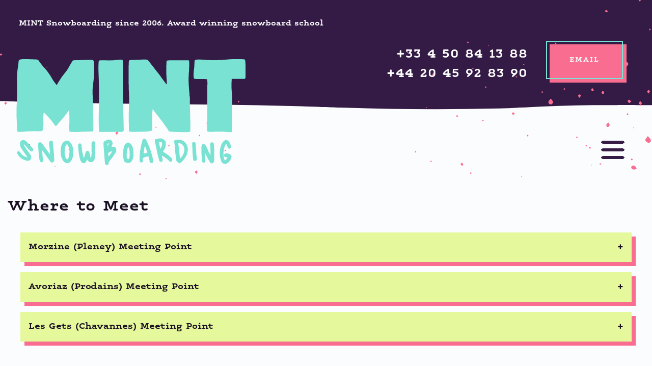

--- FILE ---
content_type: text/html; charset=UTF-8
request_url: https://mintsnowboarding.com/where-to-meet/
body_size: 61529
content:
<!DOCTYPE html>
<html lang="en" class="wp-singular page-template page-template-template-where-to-meet page-template-template-where-to-meet-php page page-id-1015 wp-theme-mintsnowboarding">

  <head>
    <meta charset="utf-8">
    <title>Where to Meet - MINT Snowboarding</title>
<link data-rocket-preload as="style" href="https://fonts.googleapis.com/css2?family=Open+Sans:ital,wght@0,400;0,700;1,400;1,700&#038;display=swap" rel="preload">
<link href="https://fonts.googleapis.com/css2?family=Open+Sans:ital,wght@0,400;0,700;1,400;1,700&#038;display=swap" media="print" onload="this.media=&#039;all&#039;" rel="stylesheet">
<noscript data-wpr-hosted-gf-parameters=""><link rel="stylesheet" href="https://fonts.googleapis.com/css2?family=Open+Sans:ital,wght@0,400;0,700;1,400;1,700&#038;display=swap"></noscript>
    <meta name="apple-mobile-web-app-capable" content="yes" />
	  <meta name="apple-mobile-web-app-status-bar-style" content="black">
	  <meta name="viewport" content="initial-scale=1.0, maximum-scale=1.0, width=device-width"/>
    <link rel="shortcut icon" type="image/jpg" href="https://mintsnowboarding.com/wp-content/themes/mintsnowboarding/assets/images/favicon.png"/>
    <meta name='robots' content='index, follow, max-image-preview:large, max-snippet:-1, max-video-preview:-1' />
<script data-minify="1" id="cookieyes" type="text/javascript" src="https://mintsnowboarding.com/wp-content/cache/min/1/client_data/1f0d0f446a9ae5991f2107136a83c9c4/script.js?ver=1769694693"></script>
	<!-- This site is optimized with the Yoast SEO plugin v26.7 - https://yoast.com/wordpress/plugins/seo/ -->
	<meta name="description" content="Snowboard lesson meeing points in Morzine, Avoriaz, Les Gets and Chatel. Most ski schools meet at these points." />
	<link rel="canonical" href="https://mintsnowboarding.com/where-to-meet/" />
	<meta property="og:locale" content="en_US" />
	<meta property="og:type" content="article" />
	<meta property="og:title" content="Where to Meet - MINT Snowboarding" />
	<meta property="og:description" content="Snowboard lesson meeing points in Morzine, Avoriaz, Les Gets and Chatel. Most ski schools meet at these points." />
	<meta property="og:url" content="https://mintsnowboarding.com/where-to-meet/" />
	<meta property="og:site_name" content="MINT Snowboarding" />
	<meta property="article:publisher" content="https://www.facebook.com/mintsnowboarding/" />
	<meta property="article:modified_time" content="2023-04-05T17:13:49+00:00" />
	<meta property="og:image" content="https://mintsnowboarding.com/wp-content/uploads/2017/10/mint-logo-text.png" />
	<meta property="og:image:width" content="486" />
	<meta property="og:image:height" content="226" />
	<meta property="og:image:type" content="image/png" />
	<meta name="twitter:card" content="summary_large_image" />
	<meta name="twitter:site" content="@MINTSnowboard" />
	<script type="application/ld+json" class="yoast-schema-graph">{"@context":"https://schema.org","@graph":[{"@type":"WebPage","@id":"https://mintsnowboarding.com/where-to-meet/","url":"https://mintsnowboarding.com/where-to-meet/","name":"Where to Meet - MINT Snowboarding","isPartOf":{"@id":"https://mintsnowboarding.com/#website"},"datePublished":"2017-07-26T07:53:55+00:00","dateModified":"2023-04-05T17:13:49+00:00","description":"Snowboard lesson meeing points in Morzine, Avoriaz, Les Gets and Chatel. Most ski schools meet at these points.","breadcrumb":{"@id":"https://mintsnowboarding.com/where-to-meet/#breadcrumb"},"inLanguage":"en-US","potentialAction":[{"@type":"ReadAction","target":["https://mintsnowboarding.com/where-to-meet/"]}]},{"@type":"BreadcrumbList","@id":"https://mintsnowboarding.com/where-to-meet/#breadcrumb","itemListElement":[{"@type":"ListItem","position":1,"name":"Home","item":"https://mintsnowboarding.com/"},{"@type":"ListItem","position":2,"name":"Where to Meet"}]},{"@type":"WebSite","@id":"https://mintsnowboarding.com/#website","url":"https://mintsnowboarding.com/","name":"MINT Snowboarding","description":"","publisher":{"@id":"https://mintsnowboarding.com/#organization"},"potentialAction":[{"@type":"SearchAction","target":{"@type":"EntryPoint","urlTemplate":"https://mintsnowboarding.com/?s={search_term_string}"},"query-input":{"@type":"PropertyValueSpecification","valueRequired":true,"valueName":"search_term_string"}}],"inLanguage":"en-US"},{"@type":"Organization","@id":"https://mintsnowboarding.com/#organization","name":"MINT Snowboarding","url":"https://mintsnowboarding.com/","logo":{"@type":"ImageObject","inLanguage":"en-US","@id":"https://mintsnowboarding.com/#/schema/logo/image/","url":"https://mintsnowboarding.com/wp-content/uploads/2017/10/mint-logo-text.png","contentUrl":"https://mintsnowboarding.com/wp-content/uploads/2017/10/mint-logo-text.png","width":486,"height":226,"caption":"MINT Snowboarding"},"image":{"@id":"https://mintsnowboarding.com/#/schema/logo/image/"},"sameAs":["https://www.facebook.com/mintsnowboarding/","https://x.com/MINTSnowboard","https://www.instagram.com/mintsnowboarding/"]}]}</script>
	<!-- / Yoast SEO plugin. -->


<link rel='dns-prefetch' href='//ajax.googleapis.com' />
<link href='https://fonts.gstatic.com' crossorigin rel='preconnect' />
<link rel="alternate" title="oEmbed (JSON)" type="application/json+oembed" href="https://mintsnowboarding.com/wp-json/oembed/1.0/embed?url=https%3A%2F%2Fmintsnowboarding.com%2Fwhere-to-meet%2F" />
<link rel="alternate" title="oEmbed (XML)" type="text/xml+oembed" href="https://mintsnowboarding.com/wp-json/oembed/1.0/embed?url=https%3A%2F%2Fmintsnowboarding.com%2Fwhere-to-meet%2F&#038;format=xml" />
<style id='wp-img-auto-sizes-contain-inline-css' type='text/css'>
img:is([sizes=auto i],[sizes^="auto," i]){contain-intrinsic-size:3000px 1500px}
/*# sourceURL=wp-img-auto-sizes-contain-inline-css */
</style>
<link rel='stylesheet' id='wp-block-library-css' href='https://mintsnowboarding.com/wp-includes/css/dist/block-library/style.min.css' type='text/css' media='all' />
<style id='global-styles-inline-css' type='text/css'>
:root{--wp--preset--aspect-ratio--square: 1;--wp--preset--aspect-ratio--4-3: 4/3;--wp--preset--aspect-ratio--3-4: 3/4;--wp--preset--aspect-ratio--3-2: 3/2;--wp--preset--aspect-ratio--2-3: 2/3;--wp--preset--aspect-ratio--16-9: 16/9;--wp--preset--aspect-ratio--9-16: 9/16;--wp--preset--color--black: #000000;--wp--preset--color--cyan-bluish-gray: #abb8c3;--wp--preset--color--white: #ffffff;--wp--preset--color--pale-pink: #f78da7;--wp--preset--color--vivid-red: #cf2e2e;--wp--preset--color--luminous-vivid-orange: #ff6900;--wp--preset--color--luminous-vivid-amber: #fcb900;--wp--preset--color--light-green-cyan: #7bdcb5;--wp--preset--color--vivid-green-cyan: #00d084;--wp--preset--color--pale-cyan-blue: #8ed1fc;--wp--preset--color--vivid-cyan-blue: #0693e3;--wp--preset--color--vivid-purple: #9b51e0;--wp--preset--gradient--vivid-cyan-blue-to-vivid-purple: linear-gradient(135deg,rgb(6,147,227) 0%,rgb(155,81,224) 100%);--wp--preset--gradient--light-green-cyan-to-vivid-green-cyan: linear-gradient(135deg,rgb(122,220,180) 0%,rgb(0,208,130) 100%);--wp--preset--gradient--luminous-vivid-amber-to-luminous-vivid-orange: linear-gradient(135deg,rgb(252,185,0) 0%,rgb(255,105,0) 100%);--wp--preset--gradient--luminous-vivid-orange-to-vivid-red: linear-gradient(135deg,rgb(255,105,0) 0%,rgb(207,46,46) 100%);--wp--preset--gradient--very-light-gray-to-cyan-bluish-gray: linear-gradient(135deg,rgb(238,238,238) 0%,rgb(169,184,195) 100%);--wp--preset--gradient--cool-to-warm-spectrum: linear-gradient(135deg,rgb(74,234,220) 0%,rgb(151,120,209) 20%,rgb(207,42,186) 40%,rgb(238,44,130) 60%,rgb(251,105,98) 80%,rgb(254,248,76) 100%);--wp--preset--gradient--blush-light-purple: linear-gradient(135deg,rgb(255,206,236) 0%,rgb(152,150,240) 100%);--wp--preset--gradient--blush-bordeaux: linear-gradient(135deg,rgb(254,205,165) 0%,rgb(254,45,45) 50%,rgb(107,0,62) 100%);--wp--preset--gradient--luminous-dusk: linear-gradient(135deg,rgb(255,203,112) 0%,rgb(199,81,192) 50%,rgb(65,88,208) 100%);--wp--preset--gradient--pale-ocean: linear-gradient(135deg,rgb(255,245,203) 0%,rgb(182,227,212) 50%,rgb(51,167,181) 100%);--wp--preset--gradient--electric-grass: linear-gradient(135deg,rgb(202,248,128) 0%,rgb(113,206,126) 100%);--wp--preset--gradient--midnight: linear-gradient(135deg,rgb(2,3,129) 0%,rgb(40,116,252) 100%);--wp--preset--font-size--small: 13px;--wp--preset--font-size--medium: 20px;--wp--preset--font-size--large: 36px;--wp--preset--font-size--x-large: 42px;--wp--preset--spacing--20: 0.44rem;--wp--preset--spacing--30: 0.67rem;--wp--preset--spacing--40: 1rem;--wp--preset--spacing--50: 1.5rem;--wp--preset--spacing--60: 2.25rem;--wp--preset--spacing--70: 3.38rem;--wp--preset--spacing--80: 5.06rem;--wp--preset--shadow--natural: 6px 6px 9px rgba(0, 0, 0, 0.2);--wp--preset--shadow--deep: 12px 12px 50px rgba(0, 0, 0, 0.4);--wp--preset--shadow--sharp: 6px 6px 0px rgba(0, 0, 0, 0.2);--wp--preset--shadow--outlined: 6px 6px 0px -3px rgb(255, 255, 255), 6px 6px rgb(0, 0, 0);--wp--preset--shadow--crisp: 6px 6px 0px rgb(0, 0, 0);}:where(.is-layout-flex){gap: 0.5em;}:where(.is-layout-grid){gap: 0.5em;}body .is-layout-flex{display: flex;}.is-layout-flex{flex-wrap: wrap;align-items: center;}.is-layout-flex > :is(*, div){margin: 0;}body .is-layout-grid{display: grid;}.is-layout-grid > :is(*, div){margin: 0;}:where(.wp-block-columns.is-layout-flex){gap: 2em;}:where(.wp-block-columns.is-layout-grid){gap: 2em;}:where(.wp-block-post-template.is-layout-flex){gap: 1.25em;}:where(.wp-block-post-template.is-layout-grid){gap: 1.25em;}.has-black-color{color: var(--wp--preset--color--black) !important;}.has-cyan-bluish-gray-color{color: var(--wp--preset--color--cyan-bluish-gray) !important;}.has-white-color{color: var(--wp--preset--color--white) !important;}.has-pale-pink-color{color: var(--wp--preset--color--pale-pink) !important;}.has-vivid-red-color{color: var(--wp--preset--color--vivid-red) !important;}.has-luminous-vivid-orange-color{color: var(--wp--preset--color--luminous-vivid-orange) !important;}.has-luminous-vivid-amber-color{color: var(--wp--preset--color--luminous-vivid-amber) !important;}.has-light-green-cyan-color{color: var(--wp--preset--color--light-green-cyan) !important;}.has-vivid-green-cyan-color{color: var(--wp--preset--color--vivid-green-cyan) !important;}.has-pale-cyan-blue-color{color: var(--wp--preset--color--pale-cyan-blue) !important;}.has-vivid-cyan-blue-color{color: var(--wp--preset--color--vivid-cyan-blue) !important;}.has-vivid-purple-color{color: var(--wp--preset--color--vivid-purple) !important;}.has-black-background-color{background-color: var(--wp--preset--color--black) !important;}.has-cyan-bluish-gray-background-color{background-color: var(--wp--preset--color--cyan-bluish-gray) !important;}.has-white-background-color{background-color: var(--wp--preset--color--white) !important;}.has-pale-pink-background-color{background-color: var(--wp--preset--color--pale-pink) !important;}.has-vivid-red-background-color{background-color: var(--wp--preset--color--vivid-red) !important;}.has-luminous-vivid-orange-background-color{background-color: var(--wp--preset--color--luminous-vivid-orange) !important;}.has-luminous-vivid-amber-background-color{background-color: var(--wp--preset--color--luminous-vivid-amber) !important;}.has-light-green-cyan-background-color{background-color: var(--wp--preset--color--light-green-cyan) !important;}.has-vivid-green-cyan-background-color{background-color: var(--wp--preset--color--vivid-green-cyan) !important;}.has-pale-cyan-blue-background-color{background-color: var(--wp--preset--color--pale-cyan-blue) !important;}.has-vivid-cyan-blue-background-color{background-color: var(--wp--preset--color--vivid-cyan-blue) !important;}.has-vivid-purple-background-color{background-color: var(--wp--preset--color--vivid-purple) !important;}.has-black-border-color{border-color: var(--wp--preset--color--black) !important;}.has-cyan-bluish-gray-border-color{border-color: var(--wp--preset--color--cyan-bluish-gray) !important;}.has-white-border-color{border-color: var(--wp--preset--color--white) !important;}.has-pale-pink-border-color{border-color: var(--wp--preset--color--pale-pink) !important;}.has-vivid-red-border-color{border-color: var(--wp--preset--color--vivid-red) !important;}.has-luminous-vivid-orange-border-color{border-color: var(--wp--preset--color--luminous-vivid-orange) !important;}.has-luminous-vivid-amber-border-color{border-color: var(--wp--preset--color--luminous-vivid-amber) !important;}.has-light-green-cyan-border-color{border-color: var(--wp--preset--color--light-green-cyan) !important;}.has-vivid-green-cyan-border-color{border-color: var(--wp--preset--color--vivid-green-cyan) !important;}.has-pale-cyan-blue-border-color{border-color: var(--wp--preset--color--pale-cyan-blue) !important;}.has-vivid-cyan-blue-border-color{border-color: var(--wp--preset--color--vivid-cyan-blue) !important;}.has-vivid-purple-border-color{border-color: var(--wp--preset--color--vivid-purple) !important;}.has-vivid-cyan-blue-to-vivid-purple-gradient-background{background: var(--wp--preset--gradient--vivid-cyan-blue-to-vivid-purple) !important;}.has-light-green-cyan-to-vivid-green-cyan-gradient-background{background: var(--wp--preset--gradient--light-green-cyan-to-vivid-green-cyan) !important;}.has-luminous-vivid-amber-to-luminous-vivid-orange-gradient-background{background: var(--wp--preset--gradient--luminous-vivid-amber-to-luminous-vivid-orange) !important;}.has-luminous-vivid-orange-to-vivid-red-gradient-background{background: var(--wp--preset--gradient--luminous-vivid-orange-to-vivid-red) !important;}.has-very-light-gray-to-cyan-bluish-gray-gradient-background{background: var(--wp--preset--gradient--very-light-gray-to-cyan-bluish-gray) !important;}.has-cool-to-warm-spectrum-gradient-background{background: var(--wp--preset--gradient--cool-to-warm-spectrum) !important;}.has-blush-light-purple-gradient-background{background: var(--wp--preset--gradient--blush-light-purple) !important;}.has-blush-bordeaux-gradient-background{background: var(--wp--preset--gradient--blush-bordeaux) !important;}.has-luminous-dusk-gradient-background{background: var(--wp--preset--gradient--luminous-dusk) !important;}.has-pale-ocean-gradient-background{background: var(--wp--preset--gradient--pale-ocean) !important;}.has-electric-grass-gradient-background{background: var(--wp--preset--gradient--electric-grass) !important;}.has-midnight-gradient-background{background: var(--wp--preset--gradient--midnight) !important;}.has-small-font-size{font-size: var(--wp--preset--font-size--small) !important;}.has-medium-font-size{font-size: var(--wp--preset--font-size--medium) !important;}.has-large-font-size{font-size: var(--wp--preset--font-size--large) !important;}.has-x-large-font-size{font-size: var(--wp--preset--font-size--x-large) !important;}
/*# sourceURL=global-styles-inline-css */
</style>

<style id='classic-theme-styles-inline-css' type='text/css'>
/*! This file is auto-generated */
.wp-block-button__link{color:#fff;background-color:#32373c;border-radius:9999px;box-shadow:none;text-decoration:none;padding:calc(.667em + 2px) calc(1.333em + 2px);font-size:1.125em}.wp-block-file__button{background:#32373c;color:#fff;text-decoration:none}
/*# sourceURL=/wp-includes/css/classic-themes.min.css */
</style>
<link data-minify="1" rel='stylesheet' id='wpmf-gallery-popup-style-css' href='https://mintsnowboarding.com/wp-content/cache/min/1/wp-content/plugins/wp-media-folder/assets/css/display-gallery/magnific-popup.css?ver=1769694692' type='text/css' media='all' />
<link rel='stylesheet' id='wpml-legacy-dropdown-0-css' href='https://mintsnowboarding.com/wp-content/plugins/sitepress-multilingual-cms/templates/language-switchers/legacy-dropdown/style.min.css?ver=1' type='text/css' media='all' />
<link data-minify="1" rel='stylesheet' id='app-css' href='https://mintsnowboarding.com/wp-content/cache/min/1/wp-content/themes/mintsnowboarding/assets/css/app.588f74.css?ver=1769694692' type='text/css' media='all' />
<script data-minify="1" type="text/javascript" src="https://mintsnowboarding.com/wp-content/cache/min/1/ajax/libs/jquery/2.2.4/jquery.min.js?ver=1769694693" id="jquery-js"></script>
<script type="text/javascript" src="https://mintsnowboarding.com/wp-content/plugins/sitepress-multilingual-cms/templates/language-switchers/legacy-dropdown/script.min.js?ver=1" id="wpml-legacy-dropdown-0-js"></script>
<link rel="https://api.w.org/" href="https://mintsnowboarding.com/wp-json/" /><link rel="alternate" title="JSON" type="application/json" href="https://mintsnowboarding.com/wp-json/wp/v2/pages/1015" /><link rel='shortlink' href='https://mintsnowboarding.com/?p=1015' />
<meta name="generator" content="WPML ver:4.8.6 stt:1,4;" />



    <script src="https://kit.fontawesome.com/19b84758d6.js" crossorigin="anonymous"></script>





    


	
	<script>
	  (function(i,s,o,g,r,a,m){i['GoogleAnalyticsObject']=r;i[r]=i[r]||function(){
	  (i[r].q=i[r].q||[]).push(arguments)},i[r].l=1*new Date();a=s.createElement(o),
	  m=s.getElementsByTagName(o)[0];a.async=1;a.src=g;m.parentNode.insertBefore(a,m)
	  })(window,document,'script','//www.google-analytics.com/analytics.js','ga');

	  ga('create', 'UA-5507957-1', 'auto');
	  ga('send', 'pageview');
	  ga('set', 'anonymizeIp', true);

	</script>


	





  <meta name="generator" content="WP Rocket 3.20.3" data-wpr-features="wpr_minify_js wpr_minify_css wpr_preload_links" /></head>


<body class="no-js mint-white-bg">

<div data-rocket-location-hash="a038d7a3cd8652cf4e99db9601c67d86" class="pos-relative">
  
<div data-rocket-location-hash="a0b1d7a754202e7262fcda9770b22bbf" class="thin-wave top-header__module" style="top: -1px;">
  <div data-rocket-location-hash="35bcd97e756a5306cc103b8496c34ed4" class="row z-index-2 pos-relative">
  <div class="topbar-text column small-12 large-6">
    <p><strong>MINT Snowboarding since 2006. Award winning snowboard school</strong></p>
  </div>
  <div class="column small-12 large-6 pos-relative">
    <div class="contact-details">
      <div class="telephone__module">
          <div class="tel"><a href="tel:0033450841388">+33 4 50 84 13 88</a></div>  
          <div class="tel"><a href="tel:00442045928390">+44 20 45 92 83 90</a></div>  
      </div>

      <a href="https://mintsnowboarding.com/contact-us/" class="retro-button hide-for-small-only cyan">
	<div class="bottom"></div>
	<div class="top">
	<div class="label">Email</div>
	<div class="bb bb-left"></div>
	<div class="bb bb-top"></div>
	<div class="bb bb-right"></div>
		<div class="bb bb-bottom"></div>
	</div>
</a>      
    </div>
  </div>
</div>  
  <div data-rocket-location-hash="19a8303ee8672b8d0c1375f1844ba798" class="ovf-hidden full-absolute z-index-1">
    <?xml version="1.0" encoding="UTF-8"?>
<svg class="top-0 pos-absolute right--250 cyan-2" width="2185px" height="1954px" viewBox="0 0 2185 1954" version="1.1" xmlns="http://www.w3.org/2000/svg" xmlns:xlink="http://www.w3.org/1999/xlink">
    <g id="Home" stroke="none" stroke-width="1" fill="none" fill-rule="evenodd">
        <g id="Home-Desktop" transform="translate(285.000000, -387.000000)" fill="currentColor">
            <g id="ink-splats" transform="translate(-285.000000, 387.000000)">
                <path d="M0,284.8656 C1.23,285.5406 2.461,286.2146 3.691,286.8896 C2.461,287.5486 1.23,288.2076 0,288.8656 C0,287.5326 0,286.1986 0,284.8656" id="Fill-4"></path>
                <path d="M381.1704,666.4156 C381.0654,670.6126 376.8714,674.3276 372.4874,674.1086 C367.9494,673.8806 364.3054,670.1626 364.3514,665.8056 C364.3994,661.2686 368.2774,657.7306 372.7894,658.1076 C377.0924,658.4666 381.2654,662.6046 381.1704,666.4156" id="Fill-6"></path>
                <path d="M1982.5759,294.7024 C1977.8439,294.8974 1974.6629,292.2654 1974.4739,287.9994 C1974.2689,283.4054 1977.8759,279.4124 1982.1879,279.4594 C1986.1489,279.5034 1989.4699,282.8764 1989.7579,287.1484 C1990.0559,291.5834 1987.2749,294.5084 1982.5759,294.7024" id="Fill-8"></path>
                <path d="M568.7355,648.5119 C564.7325,651.1179 562.4315,653.6479 559.7905,654.0769 C556.3905,654.6279 554.5625,651.7839 554.6375,648.3299 C554.7145,644.8009 558.0735,641.3569 560.9775,642.3959 C563.3435,643.2429 565.1695,645.5989 568.7355,648.5119" id="Fill-10"></path>
                <path d="M415.328,693.5078 C418.234,697.8518 420.706,700.0868 421.243,702.7168 C421.915,706.0118 419.433,708.2498 415.897,708.1928 C412.341,708.1348 410.169,705.7428 410.583,702.4938 C410.892,700.0798 412.919,697.8848 415.328,693.5078" id="Fill-12"></path>
                <path d="M1926.8258,266.9588 C1929.6208,270.4498 1932.1528,272.2858 1932.6758,274.5818 C1933.4278,277.8748 1930.9458,280.7208 1927.6088,280.0198 C1925.3098,279.5378 1922.3038,276.9598 1921.8498,274.8398 C1921.4738,273.0818 1924.3638,270.6238 1926.8258,266.9588" id="Fill-14"></path>
                <path d="M1883.1545,134.3842 C1880.5145,130.6782 1877.9485,128.6372 1877.6695,126.3202 C1877.2535,122.8512 1880.2915,120.6582 1883.5505,121.4782 C1885.5845,121.9902 1888.5755,124.7222 1888.4715,126.2802 C1888.3195,128.5492 1885.7685,130.6592 1883.1545,134.3842" id="Fill-16"></path>
                <path d="M384.5883,753.8076 C387.0413,753.8076 389.8153,753.1096 391.8403,754.0406 C393.3153,754.7186 393.8013,757.5466 394.7283,759.4166 C392.7973,760.1656 390.5153,761.9356 389.0183,761.4216 C386.8773,760.6866 385.3103,758.2806 383.4973,756.5886 C383.8613,755.6616 384.2243,754.7346 384.5883,753.8076" id="Fill-18"></path>
                <path d="M1736.3461,194.4165 C1738.4731,197.4415 1740.6321,199.2655 1740.9011,201.3355 C1741.0791,202.6975 1738.6861,205.5315 1737.1731,205.7405 C1733.9151,206.1885 1731.2681,204.0225 1731.6681,200.5265 C1731.8681,198.7825 1734.0671,197.2665 1736.3461,194.4165" id="Fill-20"></path>
                <path d="M1904.9796,331.2965 C1900.0686,333.1545 1896.3726,333.7335 1894.2436,329.1215 C1893.8246,328.2135 1894.9576,325.5445 1895.8876,325.2365 C1900.4576,323.7225 1903.0026,326.1915 1904.9796,331.2965" id="Fill-22"></path>
                <path d="M315.6702,722.249 C317.3382,724.669 319.3732,726.423 319.0522,727.42 C318.4892,729.17 316.4842,730.457 315.0832,731.937 C313.7412,730.466 311.3522,728.996 311.3512,727.524 C311.3502,726.019 313.6922,724.512 315.6702,722.249" id="Fill-24"></path>
                <path d="M594.7282,811.2306 C592.1012,812.6216 590.1332,814.4466 589.1352,814.0166 C587.4472,813.2896 586.3722,811.1376 585.0402,809.5846 C586.6532,808.4016 588.3952,806.1526 589.8452,806.3266 C591.3832,806.5116 592.6452,808.9976 594.7282,811.2306" id="Fill-26"></path>
                <path d="M482.7789,750.561 C483.6789,745.906 485.5039,743.742 489.6219,744.018 C489.2409,750.924 489.2409,750.924 482.7789,750.561" id="Fill-28"></path>
                <path d="M565.0798,753.5676 C566.7788,755.5546 568.8728,756.9506 568.7678,758.1556 C568.6468,759.5366 566.6848,761.5946 565.3188,761.7696 C564.1748,761.9166 561.7538,759.8306 561.6888,758.6366 C561.6128,757.2556 563.4998,755.7686 565.0798,753.5676" id="Fill-30"></path>
                <path d="M1967.9625,375.132 C1966.1815,373.059 1964.1125,371.696 1964.1865,370.463 C1964.2745,369.012 1966.2215,367.673 1967.3615,366.285 C1968.6695,367.421 1970.8895,368.45 1971.0395,369.723 C1971.2025,371.105 1969.4405,372.715 1967.9625,375.132" id="Fill-32"></path>
                <path d="M422.2108,637.5326 C420.3518,639.3086 419.2478,640.8786 417.7468,641.5206 C417.2148,641.7476 414.6828,639.4246 414.8658,638.7686 C415.3038,637.1936 416.6068,635.6006 418.0018,634.6976 C418.4638,634.3976 420.2758,636.1836 422.2108,637.5326" id="Fill-34"></path>
                <path d="M1849.3676,240.4648 C1852.4096,243.7208 1852.6186,246.4628 1849.4186,248.9128 C1848.7866,249.3968 1846.4976,248.9918 1846.1396,248.3488 C1844.1106,244.6998 1846.1976,242.5948 1849.3676,240.4648" id="Fill-36"></path>
                <path d="M502.2637,686.7912 C500.4027,688.2402 499.2267,689.8612 498.1617,689.7912 C497.0457,689.7192 496.0347,688.0242 494.9777,687.0392 C495.9657,685.9822 496.8577,684.2262 497.9697,684.0722 C499.0217,683.9272 500.3047,685.4672 502.2637,686.7912" id="Fill-38"></path>
                <path d="M546.5518,718.946 C544.5728,720.006 542.8218,721.483 542.2838,721.127 C540.9308,720.231 539.8038,718.613 539.2978,717.053 C539.1458,716.586 541.8178,714.393 542.3678,714.665 C543.8028,715.375 544.7808,717.011 546.5518,718.946" id="Fill-40"></path>
                <path d="M563.6807,731.06 C561.6497,732.44 560.0927,734.199 559.2687,733.904 C557.8057,733.382 556.7887,731.614 555.5847,730.367 C556.8477,729.523 558.1077,728.028 559.3727,728.023996 C560.5517,728.021 561.7347,729.603 563.6807,731.06" id="Fill-42"></path>
                <path d="M1982.5635,236.3326 C1981.0655,236.8576 1979.4945,237.9426 1978.0905,237.7576 C1976.5315,237.5526 1975.1245,236.1886 1973.6515,235.3286 C1974.4985,234.1526 1975.2665,232.0876 1976.2085,232.0046 C1977.7095,231.8726 1979.3275,233.0616 1980.8955,233.6906 C1981.4515,234.5716 1982.0075,235.4526 1982.5635,236.3326" id="Fill-44"></path>
                <path d="M1911.6078,199.1584 C1913.2258,201.0024 1914.8908,202.0564 1914.9818,203.2324 C1915.0798,204.4984 1913.7018,205.8774 1912.9668,207.2074 C1911.6248,206.1434 1909.7428,205.3134 1909.1408,203.9274 C1908.7748,203.0844 1910.3848,201.3834 1911.6078,199.1584" id="Fill-46"></path>
                <path d="M1894.3704,199.9673 C1892.5644,201.4803 1891.0164,203.3933 1890.4424,203.1353 C1889.0304,202.5023 1887.5714,201.0213 1887.1304,199.5763 C1886.9084,198.8513 1889.1014,196.4283 1889.7934,196.5853 C1891.2534,196.9143 1892.4434,198.4363 1894.3704,199.9673" id="Fill-48"></path>
                <path d="M487.6279,673.0554 C485.2059,674.1594 483.5829,675.5674 482.4389,675.2494 C481.0229,674.8554 480.0039,673.0314 478.8129,671.8244 C479.8519,670.8364 480.8679,669.0974 481.9369,669.0634 C483.0849,669.0264 484.2839,670.5924 487.6279,673.0554" id="Fill-50"></path>
                <path d="M438.8923,597.779 C433.5403,597.403 432.3483,594.819 431.8363,590.215 C436.9533,591.014 438.8443,593.02 438.8923,597.779" id="Fill-52"></path>
                <path d="M1910.3314,375.1189 C1908.6204,376.3289 1907.0454,377.7819 1906.7804,377.5729 C1905.4694,376.5399 1904.5044,375.0669 1903.4184,373.7499 C1904.4254,373.0829 1905.6394,371.6949 1906.3924,371.9119 C1907.6644,372.2769 1908.6444,373.6589 1910.3314,375.1189" id="Fill-54"></path>
                <path d="M721.6236,1411.7252 C717.7526,1411.7132 715.8986,1409.5012 714.6976,1403.1672 C718.7666,1406.0722 721.0686,1407.7152 723.3706,1409.3582 C722.7886,1410.1472 722.2066,1410.9362 721.6236,1411.7252" id="Fill-56"></path>
                <path d="M1402.9128,990.7713 C1404.0528,992.9933 1405.4228,994.4603 1405.1318,995.4273 C1404.8208,996.4613 1403.0108,997.3623 1401.7148,997.6223 C1401.2198,997.7213 1399.6268,995.7313 1399.7918,994.9643 C1400.0578,993.7323 1401.3688,992.7263 1402.9128,990.7713" id="Fill-58"></path>
                <path d="M1928.0812,184.5615 C1926.7752,182.5135 1925.2732,181.1755 1925.4852,180.2145 C1925.7142,179.1715 1927.4482,178.1365 1928.7122,177.8005 C1929.2272,177.6635 1930.9622,179.4865 1930.8522,180.2235 C1930.6662,181.4645 1929.4492,182.5505 1928.0812,184.5615" id="Fill-60"></path>
                <path d="M1578.5736,789.3036 C1576.4226,790.4636 1574.9626,791.8716 1574.0516,791.5776 C1573.0176,791.2446 1572.1276,789.4516 1571.8906,788.1616 C1571.7966,787.6446 1573.7566,786.0726 1574.5216,786.2316 C1575.7196,786.4806 1576.6966,787.7926 1578.5736,789.3036" id="Fill-62"></path>
                <path d="M1838.6802,178.6854 C1839.9412,180.7924 1841.1092,181.9534 1841.2092,183.2014 C1841.2722,183.9824 1839.4362,185.7454 1838.9642,185.5824 C1837.6962,185.1444 1836.0032,184.0344 1835.8102,182.9534 C1835.6372,181.9854 1837.2382,180.7014 1838.6802,178.6854" id="Fill-64"></path>
                <path d="M1792.7471,193.0603 C1791.2851,191.0503 1789.6971,189.8033 1789.8451,188.8173 C1790.0071,187.7443 1791.6661,186.6003 1792.9121,186.1423 C1793.3791,185.9713 1795.2441,187.6913 1795.1941,188.4673 C1795.1131,189.7203 1793.9751,190.9043 1792.7471,193.0603" id="Fill-66"></path>
                <path d="M900.8495,882.8409 C901.9805,885.0089 903.3385,886.4419 903.0605,887.4009 C902.7705,888.4029 900.9685,889.3059 899.7015,889.5259 C899.1735,889.6179 897.6095,887.6779 897.7725,886.9379 C898.0395,885.7279 899.3325,884.7449 900.8495,882.8409" id="Fill-68"></path>
                <path d="M1120.174,1669.1412 C1118.974,1666.9772 1117.536,1665.5192 1117.823,1664.6032 C1118.152,1663.5552 1119.943,1662.6752 1121.248,1662.3782 C1121.712,1662.2732 1123.304,1664.2212 1123.156,1664.9982 C1122.926,1666.2052 1121.647,1667.2122 1120.174,1669.1412" id="Fill-70"></path>
                <path d="M1394.192,1467.1128 C1392.992,1464.9488 1391.554,1463.4908 1391.841,1462.5738 C1392.17,1461.5258 1393.962,1460.6468 1395.266,1460.3498 C1395.731,1460.2438 1397.323,1462.1928 1397.174,1462.9698 C1396.944,1464.1768 1395.666,1465.1838 1394.192,1467.1128" id="Fill-72"></path>
                <path d="M1757.871,700.2779 C1756.049,701.9259 1755.137,703.2769 1753.926,703.6459 C1753.213,703.8619 1751.165,702.4289 1751.221,701.8959 C1751.357,700.5959 1752.121,698.6859 1753.099,698.3399 C1754.063,697.9979 1755.601,699.2769 1757.871,700.2779" id="Fill-74"></path>
                <path d="M352.5266,778.759 C350.5616,780.2 349.5186,781.477 348.3036,781.671 C347.5226,781.796 345.6126,780.113 345.7346,779.617 C346.0526,778.326 347.0256,776.582 348.0946,776.28 C349.0126,776.021 350.4226,777.503 352.5266,778.759" id="Fill-76"></path>
                <path d="M831.6395,1138.5262 C833.1725,1140.3992 834.4845,1141.3632 834.7515,1142.5612 C834.9195,1143.3142 833.3695,1145.2812 832.8555,1145.1912 C831.5635,1144.9652 829.7655,1144.1012 829.4195,1143.0722 C829.1155,1142.1672 830.5035,1140.6932 831.6395,1138.5262" id="Fill-78"></path>
                <path d="M354.6437,579.0213 C353.2017,577.0263 351.6207,575.7753 351.7787,574.8093 C351.9557,573.7373 353.6057,572.6143 354.8497,572.1643 C355.3147,571.9963 357.1627,573.7163 357.1067,574.4823 C357.0167,575.7263 355.8777,576.8953 354.6437,579.0213" id="Fill-80"></path>
                <path d="M1572.724,1875.203 C1571.282,1873.209 1569.701,1871.957 1569.859,1870.992 C1570.036,1869.92 1571.686,1868.796 1572.93,1868.347 C1573.396,1868.178 1575.243,1869.898 1575.187,1870.665 C1575.097,1871.909 1573.958,1873.077 1572.724,1875.203" id="Fill-82"></path>
                <path d="M767.771,1321.3506 C765.592,1322.5346 764.141,1323.9506 763.183,1323.6716 C762.171,1323.3766 761.281,1321.5306 761.048,1320.2346 C760.954,1319.7096 762.894,1318.1366 763.636,1318.2976 C764.857,1318.5626 765.856,1319.8496 767.771,1321.3506" id="Fill-84"></path>
                <path d="M1562.2711,1056.2668 C1560.4391,1057.7298 1559.4341,1059.0008 1558.1801,1059.3358 C1557.5441,1059.5058 1556.4571,1057.9838 1555.5741,1057.2278 C1556.5391,1056.1618 1557.3411,1054.7648 1558.5401,1054.1758 C1559.1011,1053.8998 1560.4281,1055.1828 1562.2711,1056.2668" id="Fill-86"></path>
                <path d="M744.1286,1427.9579 C742.4116,1429.5869 741.5226,1430.9419 740.3076,1431.3699 C739.6846,1431.5889 738.4786,1430.1509 737.5356,1429.4619 C738.4136,1428.3299 739.1026,1426.8759 740.2496,1426.2059 C740.8006,1425.8849 742.2166,1427.0449 744.1286,1427.9579" id="Fill-88"></path>
                <path d="M859.0982,1025.7966 C858.4452,1024.5396 857.4302,1023.3176 857.3072,1022.0106 C857.2542,1021.4466 859.5712,1019.9556 859.8982,1020.1856 C861.0092,1020.9676 862.1492,1022.2286 862.4402,1023.4986 C862.6922,1024.5956 861.8032,1025.9556 861.4182,1027.1986 C860.6452,1026.7316 859.8712,1026.2636 859.0982,1025.7966" id="Fill-90"></path>
                <path d="M2007.5765,193.8777 C2003.2885,196.1927 2000.4125,197.1207 1997.0025,193.3797 C2000.7285,190.3027 2003.4995,191.6327 2007.5765,193.8777" id="Fill-92"></path>
                <path d="M670.1027,616.6983 C668.1787,617.9213 667.0487,619.0493 665.7627,619.2723 C665.1807,619.3723 663.4927,617.1623 663.6747,616.8783 C664.4177,615.7193 665.5697,614.5743 666.8247,614.1083 C667.3587,613.9103 668.5167,615.3943 670.1027,616.6983" id="Fill-94"></path>
                <path d="M494.0678,644.8739 C492.1148,646.0179 490.9388,647.1069 489.6378,647.2849 C489.0628,647.3639 487.4518,645.0809 487.6628,644.7619 C488.4218,643.6119 489.6468,642.5169 490.9258,642.0859 C491.4488,641.9099 492.5598,643.4839 494.0678,644.8739" id="Fill-96"></path>
                <path d="M949.4975,1576.9175 C950.8865,1578.7805 952.1145,1579.8255 952.4185,1581.0915 C952.5655,1581.7085 950.9875,1582.7385 950.1895,1583.5815 C949.1585,1582.5795 947.8015,1581.7275 947.2455,1580.5085 C946.9945,1579.9595 948.3415,1578.6805 949.4975,1576.9175" id="Fill-98"></path>
                <path d="M1223.6438,1382.6076 C1222.5198,1380.6476 1221.4508,1379.4596 1221.2668,1378.1466 C1221.1878,1377.5876 1223.4628,1375.9926 1223.7928,1376.2086 C1224.9428,1376.9596 1226.0438,1378.1876 1226.4638,1379.4646 C1226.6378,1379.9936 1225.0448,1381.1046 1223.6438,1382.6076" id="Fill-100"></path>
                <path d="M939.3302,440.476 C938.3682,438.415 937.4062,437.152 937.3402,435.843 C937.3112,435.273 939.6862,433.882 939.9912,434.12 C941.0632,434.955 942.0602,436.255 942.3572,437.546 C942.4862,438.105 940.8392,439.072 939.3302,440.476" id="Fill-102"></path>
                <path d="M522.1469,417.827 C520.4219,419.459 519.5339,420.812 518.3209,421.236 C517.6909,421.456 516.4879,420.033 515.5429,419.353 C516.4179,418.226 517.1049,416.774 518.2489,416.113 C518.8119,415.788 520.2209,416.93 522.1469,417.827" id="Fill-104"></path>
                <path d="M1380.2013,417.8144 C1378.3203,418.7674 1376.9383,419.9624 1376.3643,419.6534 C1375.1973,419.0274 1374.4683,417.5874 1373.5593,416.4824 C1374.4873,415.7724 1375.6623,414.3074 1376.2933,414.5124 C1377.5263,414.9134 1378.4563,416.2474 1380.2013,417.8144" id="Fill-106"></path>
                <path d="M804.3792,1622.2551 C803.0432,1623.8581 802.1002,1625.6111 801.5762,1625.4941 C800.2812,1625.2041 798.9202,1624.2431 798.1372,1623.1541 C797.8652,1622.7771 799.2102,1620.3991 799.8322,1620.3931 C801.0982,1620.3801 802.3752,1621.3581 804.3792,1622.2551" id="Fill-108"></path>
                <path d="M1333.8057,1272.7254 C1332.7067,1270.8394 1331.4147,1269.4854 1331.6977,1268.9264 C1332.2997,1267.7314 1333.7177,1266.9484 1334.8017,1265.9964 C1335.5447,1266.8894 1337.0417,1267.9794 1336.8707,1268.6334 C1336.5437,1269.8854 1335.2677,1270.8894 1333.8057,1272.7254" id="Fill-110"></path>
                <path d="M1231.8656,906.8858 C1233.0896,908.8138 1234.2176,909.9468 1234.4406,911.2348 C1234.5406,911.8188 1232.3276,913.5078 1232.0466,913.3268 C1230.8876,912.5798 1229.7416,911.4278 1229.2766,910.1718 C1229.0786,909.6348 1230.5616,908.4758 1231.8656,906.8858" id="Fill-112"></path>
                <path d="M884.1456,264.5007 C882.9046,262.8277 881.4716,261.5927 881.6966,261.0587 C882.2156,259.8307 883.4306,258.7527 884.6226,258.0587 C884.9016,257.8957 887.0076,259.6727 886.8826,260.2577 C886.6066,261.5377 885.4386,262.6247 884.1456,264.5007" id="Fill-114"></path>
                <path d="M1817.6455,173.6878 C1819.0595,175.4428 1820.2965,176.4458 1820.6805,177.7078 C1820.8415,178.2388 1818.8535,180.1598 1818.4445,179.9908 C1817.2035,179.4798 1815.9385,178.4148 1815.3455,177.2328 C1815.0925,176.7298 1816.4865,175.4008 1817.6455,173.6878" id="Fill-116"></path>
                <path d="M1342.1461,796.8687 C1343.5231,798.3927 1345.0861,799.5107 1344.9061,800.0457 C1344.4771,801.3267 1343.3701,802.5447 1342.2181,803.3107 C1341.9101,803.5157 1339.6221,801.8897 1339.7041,801.3097 C1339.8891,800.0047 1340.9871,798.8287 1342.1461,796.8687" id="Fill-118"></path>
                <path d="M951.8137,1247.0418 C950.5167,1245.4568 949.0237,1244.2768 949.2267,1243.7518 C949.7117,1242.4948 950.8667,1241.3378 952.0427,1240.6158 C952.3487,1240.4288 954.5547,1242.1488 954.4457,1242.7168 C954.1987,1244.0118 953.0577,1245.1348 951.8137,1247.0418" id="Fill-120"></path>
                <path d="M629.3126,1534.8853 C630.7816,1536.7153 632.0556,1537.7193 632.3986,1538.9763 C632.5706,1539.6063 631.0456,1540.6993 630.2886,1541.5823 C629.2196,1540.6173 627.8206,1539.8153 627.2266,1538.6163 C626.9496,1538.0573 628.2326,1536.7253 629.3126,1534.8853" id="Fill-122"></path>
                <path d="M1617.7748,1233.4735 C1615.8878,1234.4545 1614.4968,1235.6725 1613.9368,1235.3665 C1612.7748,1234.7325 1612.0548,1233.2895 1611.1528,1232.1785 C1612.0718,1231.4805 1613.2248,1230.0425 1613.8608,1230.2425 C1615.0908,1230.6305 1616.0288,1231.9425 1617.7748,1233.4735" id="Fill-124"></path>
                <path d="M573.3189,590.7905 C574.7809,592.6155 576.0489,593.6135 576.3859,594.8635 C576.5559,595.4925 575.0379,596.5775 574.2829,597.4565 C573.2219,596.4955 571.8339,595.6955 571.2429,594.5015 C570.9679,593.9465 572.2419,592.6255 573.3189,590.7905" id="Fill-126"></path>
                <path d="M1507.0812,142.7379 C1508.0322,144.6239 1509.2302,146.0189 1508.9182,146.5879 C1508.2792,147.7569 1506.8322,148.4829 1505.7172,149.3909 C1505.0062,148.4579 1503.5362,147.2719 1503.7452,146.6459 C1504.1582,145.4089 1505.4992,144.4809 1507.0812,142.7379" id="Fill-128"></path>
                <path d="M1511.817,1680.7832 C1510.718,1678.8962 1509.427,1677.5432 1509.709,1676.9842 C1510.312,1675.7892 1511.729,1675.0052 1512.813,1674.0532 C1513.557,1674.9462 1515.054,1676.0382 1514.882,1676.6902 C1514.552,1677.9452 1513.277,1678.9512 1511.817,1680.7832" id="Fill-130"></path>
                <path d="M1508.9431,475.8419 C1507.6861,476.4969 1506.4641,477.5109 1505.1541,477.6389 C1504.5931,477.6949 1503.1011,475.3759 1503.3281,475.0559 C1504.1151,473.9459 1505.3721,472.8039 1506.6431,472.5109 C1507.7331,472.2599 1509.0871,473.1559 1510.3251,473.5449 C1509.8641,474.3099 1509.4041,475.0759 1508.9431,475.8419" id="Fill-132"></path>
                <path d="M1405.7305,1787.0056 C1404.0525,1788.2446 1402.8165,1789.6766 1402.2805,1789.4496 C1401.0495,1788.9306 1399.9725,1787.7126 1399.2735,1786.5196 C1399.1115,1786.2446 1400.8915,1784.1346 1401.4755,1784.2606 C1402.7585,1784.5396 1403.8485,1785.7086 1405.7305,1787.0056" id="Fill-134"></path>
                <path d="M351.6133,875.0029 C350.3953,873.3439 348.9843,872.1219 349.2093,871.5869 C349.7253,870.3569 350.9283,869.2749 352.1123,868.5719 C352.3843,868.4109 354.5093,870.1979 354.3813,870.7809 C354.1023,872.0559 352.9243,873.1329 351.6133,875.0029" id="Fill-136"></path>
                <path d="M1061.8098,1466.4032 C1062.2078,1467.6292 1063.1228,1468.9752 1062.8718,1470.0502 C1062.5718,1471.3362 1061.4228,1472.5872 1060.3138,1473.4122 C1060.0288,1473.6242 1057.6798,1472.1092 1057.7318,1471.5112 C1057.8428,1470.2102 1058.8888,1468.9892 1059.5528,1467.7362 C1060.3048,1467.2922 1061.0578,1466.8472 1061.8098,1466.4032" id="Fill-138"></path>
                <path d="M1694.1663,903.2066 C1692.5793,904.5186 1691.3943,906.0286 1690.8713,905.8266 C1689.6103,905.3396 1688.4463,904.1806 1687.7273,902.9986 C1687.5373,902.6856 1689.2603,900.4746 1689.8313,900.5826 C1691.1313,900.8276 1692.2623,901.9706 1694.1663,903.2066" id="Fill-140"></path>
                <path d="M486.2974,629.2829 C487.4994,631.2109 488.6124,632.3539 488.8374,633.6509 C488.9364,634.2239 486.7384,635.9009 486.4344,635.7109 C485.2684,634.9839 484.1154,633.8249 483.6534,632.5719 C483.4564,632.0359 484.9694,630.8709 486.2974,629.2829" id="Fill-142"></path>
                <path d="M189.7781,491.5416 C186.8791,492.5566 185.5471,493.5116 184.5011,493.2626 C183.2361,492.9626 182.0031,491.7896 181.2211,490.6706 C181.0041,490.3596 182.5241,488.0706 183.0961,488.1306 C184.3951,488.2666 185.6001,489.2976 189.7781,491.5416" id="Fill-144"></path>
                <path d="M1561.901,318.8436 C1563.116,320.7656 1564.239,321.8936 1564.455,323.1746 C1564.554,323.7566 1562.347,325.4326 1562.066,325.2516 C1560.916,324.5066 1559.779,323.3576 1559.32,322.1066 C1559.124,321.5716 1560.6,320.4226 1561.901,318.8436" id="Fill-146"></path>
                <path d="M293.7373,384.6006 C292.6383,382.7146 291.3463,381.3606 291.6283,380.8016 C292.2313,379.6066 293.6493,378.8236 294.7323,377.8716 C295.4763,378.7646 296.9733,379.8556 296.8023,380.5076 C296.4713,381.7626 295.1963,382.7686 293.7373,384.6006" id="Fill-148"></path>
                <path d="M1714.2252,1129.4268 C1715.3452,1130.9798 1716.7762,1132.3158 1716.5392,1132.7618 C1715.9292,1133.9078 1714.5782,1134.6588 1713.5232,1135.5668 C1712.8492,1134.5948 1711.6432,1133.6158 1711.6552,1132.6528 C1711.6672,1131.7638 1712.9862,1130.8918 1714.2252,1129.4268" id="Fill-150"></path>
                <path d="M549.5822,1139.1992 C548.0012,1140.2692 546.6362,1141.6532 546.1932,1141.4032 C545.0732,1140.7702 544.3672,1139.4032 543.4952,1138.3302 C544.4772,1137.6832 545.4832,1136.5022 546.4352,1136.5442 C547.3232,1136.5832 548.1552,1137.9212 549.5822,1139.1992" id="Fill-152"></path>
                <path d="M666.2521,199.3097 C667.3231,200.8917 668.7071,202.2567 668.4571,202.7007 C667.8261,203.8207 666.4581,204.5267 665.3861,205.3977 C664.7391,204.4147 663.5591,203.4097 663.6001,202.4567 C663.6381,201.5687 664.9761,200.7367 666.2521,199.3097" id="Fill-154"></path>
                <path d="M1917.6912,411.4389 C1915.9912,412.3579 1914.5022,413.6069 1914.0652,413.3089 C1913.0132,412.5929 1912.4532,411.1539 1911.6952,410.0059 C1912.7232,409.4489 1913.8302,408.3539 1914.7562,408.4899 C1915.6522,408.6219 1916.3622,410.0219 1917.6912,411.4389" id="Fill-156"></path>
                <path d="M688.3484,1249.4499 C689.3864,1251.0669 690.7404,1252.4659 690.4784,1252.9099 C689.8274,1254.0129 688.4384,1254.6809 687.3464,1255.5239 C686.7204,1254.5289 685.5584,1253.4969 685.6234,1252.5489 C685.6834,1251.6569 687.0394,1250.8539 688.3484,1249.4499" id="Fill-158"></path>
                <path d="M1039.2188,339.7823 C1038.6418,338.7853 1037.3448,337.3263 1037.6298,336.8823 C1038.3208,335.8043 1039.7478,335.1983 1040.8788,334.4013 C1041.4698,335.4213 1042.4728,336.4123 1042.5468,337.4693 C1042.6328,338.7123 1041.9138,340.0123 1041.5438,341.2873 C1040.7688,340.7863 1039.9938,340.2843 1039.2188,339.7823" id="Fill-160"></path>
                <path d="M848.3425,1259.4192 C849.3855,1261.0392 850.7455,1262.4402 850.4835,1262.8852 C849.8295,1263.9962 848.4375,1264.6732 847.3425,1265.5242 C846.7135,1264.5262 845.5465,1263.4912 845.6105,1262.5402 C845.6725,1261.6432 847.0295,1260.8342 848.3425,1259.4192" id="Fill-162"></path>
                <path d="M1848.2892,23.4273 C1846.6292,24.2913 1845.4312,25.3993 1844.7622,25.1403 C1843.9122,24.8123 1842.9422,23.3073 1843.0502,22.4353 C1843.1462,21.6563 1844.6912,20.4523 1845.4912,20.5293 C1846.3132,20.6093 1847.0062,22.0143 1848.2892,23.4273" id="Fill-164"></path>
                <path d="M1665.6725,223.0634 C1664.0845,224.1394 1662.7125,225.5314 1662.2685,225.2804 C1661.1425,224.6434 1660.4325,223.2714 1659.5555,222.1934 C1660.5425,221.5424 1661.5525,220.3564 1662.5095,220.3974 C1663.4015,220.4374 1664.2375,221.7814 1665.6725,223.0634" id="Fill-166"></path>
                <path d="M674.0975,491.3399 C675.2475,492.8719 676.7055,494.1839 676.4765,494.6319 C675.8825,495.7889 674.5455,496.5659 673.5045,497.4949 C672.8145,496.5329 671.5955,495.5749 671.590491,494.6099 C671.5865,493.7219 672.8875,492.8269 674.0975,491.3399" id="Fill-168"></path>
                <path d="M1017.5074,670.4994 C1016.5864,668.7984 1015.3354,667.3114 1015.6324,666.8734 C1016.3474,665.8184 1017.7864,665.2554 1018.9334,664.4934 C1019.4914,665.5224 1020.5904,666.6304 1020.4534,667.5564 C1020.3204,668.4554 1018.9204,669.1684 1017.5074,670.4994" id="Fill-170"></path>
                <path d="M1940.3168,173.2689 C1941.3998,174.8599 1942.8018,176.2369 1942.5508,176.6819 C1941.9128,177.8129 1940.5348,178.5269 1939.4528,179.4069 C1938.7968,178.4179 1937.5998,177.4049 1937.6408,176.4459 C1937.6788,175.5489 1939.0308,174.7079 1940.3168,173.2689" id="Fill-172"></path>
                <path d="M1993.6694,765.0517 C1992.1224,766.1657 1990.7934,767.5887 1990.3494,767.3517 C1989.2094,766.7437 1988.4634,765.3987 1987.5604,764.3477 C1988.5274,763.6777 1989.5024,762.4767 1990.4604,762.4907 C1991.3454,762.5037 1992.2114,763.8167 1993.6694,765.0517" id="Fill-174"></path>
                <path d="M558.7283,207.2964 C557.8703,208.5414 557.1403,209.8974 556.9523,209.8254 C555.7043,209.3524 554.5723,208.5724 553.4033,207.8934 C553.9853,207.2304 554.5623,206.0294 555.1503,206.0234 C556.2013,206.0144 557.2593,206.7254 558.7283,207.2964" id="Fill-176"></path>
                <path d="M976.1086,748.6014 C974.5816,749.6614 973.2166,751.0324 972.8306,750.7974 C971.7086,750.1134 970.9786,748.7864 970.0956,747.7124 C971.0726,747.0904 972.0756,745.9494 973.0176,745.9984 C973.8966,746.0434 974.7106,747.3524 976.1086,748.6014" id="Fill-178"></path>
                <path d="M1527.1151,1780.3176 C1524.6131,1782.5206 1523.9621,1783.0936 1523.3111,1783.6676 C1522.5171,1782.5926 1521.7231,1781.5166 1520.9291,1780.4416 C1521.6301,1779.9366 1522.3571,1778.9866 1523.0281,1779.0246 C1524.2541,1779.0946 1525.4461,1779.7496 1527.1151,1780.3176" id="Fill-180"></path>
                <path d="M1356.2119,905.8017 C1354.3849,906.6007 1353.0429,907.6267 1352.5349,907.3117 C1351.7019,906.7937 1351.1579,905.4387 1351.0129,904.3667 C1350.9549,903.9317 1352.5279,902.7257 1352.9019,902.8927 C1353.8909,903.3347 1354.6309,904.3347 1356.2119,905.8017" id="Fill-182"></path>
                <path d="M750.263,1529.5059 C751.681,1531.4219 752.875,1532.3309 752.85,1533.2049 C752.827,1534.0359 751.529,1534.8309 750.791,1535.6419 C750.14,1535.0209 749.015,1534.4439 748.952,1533.7689 C748.86,1532.7759 749.528,1531.7139 750.263,1529.5059" id="Fill-184"></path>
                <path d="M436.1156,1140.8955 C437.0806,1142.7245 437.5956,1143.7005 438.1106,1144.6765 C437.1106,1145.1635 436.1266,1145.9615 435.1046,1146.0135 C434.5666,1146.0405 433.3676,1144.5795 433.5116,1144.1165 C433.8086,1143.1595 434.8076,1142.4215 436.1156,1140.8955" id="Fill-186"></path>
                <path d="M608.0362,762.5403 C606.5512,763.6223 605.2162,765.0133 604.8412,764.7903 C603.7142,764.1193 602.9612,762.8203 602.0622,761.7663 C603.0212,761.1323 603.9972,759.9833 604.9352,760.0143 C605.8042,760.0423 606.6342,761.3283 608.0362,762.5403" id="Fill-188"></path>
                <path d="M309.3799,484.0218 C306.4949,486.3978 305.8229,486.9508 305.1519,487.5038 C304.3919,486.4008 303.6329,485.2978 302.8729,484.1948 C303.5889,483.7198 304.3179,482.8368 305.0169,482.8598 C306.2769,482.9018 307.5189,483.4878 309.3799,484.0218" id="Fill-190"></path>
                <path d="M1948.1609,846.4627 C1946.6949,847.5897 1945.3769,849.0267 1945.0009,848.8117 C1943.8489,848.1557 1943.0599,846.8647 1942.1299,845.8207 C1943.0809,845.1637 1944.0379,843.9907 1944.9829,844.0007 C1945.8599,844.0097 1946.7249,845.2807 1948.1609,846.4627" id="Fill-192"></path>
                <path d="M591.5554,1216.9731 C592.6814,1218.4341 594.1204,1219.7541 593.9074,1220.1261 C593.2474,1221.2761 591.9584,1222.0651 590.9134,1222.9951 C590.2554,1222.0451 589.0784,1221.0891 589.0894,1220.1461 C589.0984,1219.2691 590.3724,1218.4061 591.5554,1216.9731" id="Fill-194"></path>
                <path d="M1360.1212,585.4742 C1361.6352,587.2792 1362.9062,588.1292 1362.90921,588.9832 C1362.9122,589.8552 1361.6702,590.7312 1360.9732,591.6062 C1360.2852,591.0172 1359.1182,590.4962 1359.0222,589.8232 C1358.8802,588.8262 1359.4972,587.7202 1360.1212,585.4742" id="Fill-196"></path>
                <path d="M714.9787,284.4389 C713.4017,285.5429 712.0417,286.9559 711.6007,286.7119 C710.5137,286.1089 709.8487,284.7459 709.0147,283.6879 C709.9837,283.0589 710.9627,281.9299 711.9177,281.9499 C712.7747,281.9689 713.6037,283.2529 714.9787,284.4389" id="Fill-198"></path>
                <path d="M1132.0038,671.2724 C1130.1948,672.7764 1129.3448,674.0354 1128.4998,674.032405 C1127.6248,674.0304 1126.7528,672.8034 1125.8798,672.1124 C1126.4738,671.4254 1126.9978,670.2654 1127.6778,670.1654 C1128.6628,670.0204 1129.7618,670.6424 1132.0038,671.2724" id="Fill-200"></path>
                <path d="M1701.8936,790.9178 C1702.9056,792.4788 1704.2226,793.8658 1703.9756,794.2538 C1703.2756,795.3518 1701.9336,796.0398 1700.8446,796.8898 C1700.2526,795.9058 1699.1416,794.8778 1699.2176,793.9478 C1699.2896,793.0688 1700.6076,792.2908 1701.8936,790.9178" id="Fill-202"></path>
                <path d="M2101.467,774.5595 C2099.1,771.7385 2098.54,771.0705 2097.981,770.4035 L2101.302,768.0745 C2101.778,768.7995 2102.663,769.5385 2102.639,770.2475 C2102.597,771.5005 2102.001,772.7355 2101.467,774.5595" id="Fill-204"></path>
                <path d="M1344.1099,1369.5728 C1345.6169,1371.3688 1346.8759,1372.2098 1346.87891,1373.0558 C1346.8829,1373.9208 1345.6549,1374.7908 1344.9659,1375.6588 C1344.2839,1375.0748 1343.1299,1374.5588 1343.0319,1373.8888 C1342.8879,1372.9028 1343.4969,1371.8068 1344.1099,1369.5728" id="Fill-206"></path>
                <path d="M1074.1952,1575.8957 C1072.3672,1576.6957 1071.0252,1577.7207 1070.5162,1577.4057 C1069.6832,1576.8877 1069.1392,1575.5327 1068.9942,1574.4597 C1068.9352,1574.0267 1070.5092,1572.8197 1070.8842,1572.9867 C1071.8732,1573.4277 1072.6132,1574.4287 1074.1952,1575.8957" id="Fill-208"></path>
                <path d="M948.2881,989.1001 C947.2531,987.9611 946.2781,987.2381 945.8921,986.2781 C945.7481,985.9221 947.1891,984.3601 947.5581,984.4751 C948.5821,984.7931 949.4231,985.7021 950.3361,986.3781 C949.8041,987.0851 949.2721,987.7921 948.2881,989.1001" id="Fill-210"></path>
                <path d="M539.715,1043.6193 C538.357,1044.8543 537.502,1046.0923 537.041,1045.9593 C535.986,1045.6563 535.124,1044.6833 534.184,1043.9823 C534.802,1043.2973 535.429,1042.0443 536.035,1042.0543 C537.076,1042.0723 538.103,1042.8783 539.715,1043.6193" id="Fill-212"></path>
                <path d="M1669.132,919.7744 C1670.309,921.1354 1671.474,921.9574 1671.348,922.4474 C1671.085,923.4684 1670.14,924.3144 1669.475,925.2314 C1668.809,924.6284 1667.589,924.0154 1667.6,923.4244 C1667.619,922.3994 1668.399,921.3894 1669.132,919.7744" id="Fill-214"></path>
                <path d="M534.1583,558.6228 C533.0243,559.6598 532.3023,560.6318 531.3423,561.0318 C530.9963,561.1758 529.4313,559.7438 529.5443,559.3788 C529.8613,558.3568 530.7643,557.5168 531.4363,556.6048 C532.1453,557.1308 532.8553,557.6568 534.1583,558.6228" id="Fill-216"></path>
                <path d="M659.7367,108.3025 C658.1007,109.0185 657.0587,109.8065 656.0197,109.802515 C655.4117,109.8005 654.8067,108.5365 654.2007,107.8395 C655.1537,107.1615 656.0347,106.2065 657.0937,105.9295 C657.5647,105.8065 658.3937,107.0485 659.7367,108.3025" id="Fill-218"></path>
                <path d="M1043.9482,988.1819 C1042.7622,989.2589 1042.0062,990.2729 1041.0042,990.6829 C1040.6332,990.8339 1039.0082,989.3569 1039.1232,988.9829 C1039.4482,987.9309 1040.2752,986.9359 1041.1542,986.2299 C1041.3482,986.0739 1042.5732,987.1999 1043.9482,988.1819" id="Fill-220"></path>
                <path d="M879.2189,1106.0139 C877.8729,1107.1749 877.0609,1108.3229 876.5769,1108.1989 C875.5659,1107.9389 874.7269,1107.0069 873.8179,1106.3509 C874.4139,1105.6939 875.0199,1104.4889 875.6029,1104.4999 C876.6169,1104.5189 877.6169,1105.2889 879.2189,1106.0139" id="Fill-222"></path>
                <path d="M783.9302,1206.2282 C782.7552,1207.2972 782.0092,1208.2942 781.0192,1208.7092 C780.6642,1208.8582 779.0582,1207.3952 779.1732,1207.0292 C779.4982,1205.9922 780.3152,1205.0122 781.1842,1204.3182 C781.3782,1204.1632 782.5782,1205.2662 783.9302,1206.2282" id="Fill-224"></path>
                <path d="M1030.7854,572.3238 C1029.1684,573.0618 1028.1324,573.8598 1027.0754,573.8868 C1026.4944,573.9018 1025.8804,572.6198 1025.2804,571.9228 C1026.2204,571.2368 1027.0854,570.2698 1028.1334,569.9908 C1028.6094,569.8638 1029.4484,571.0988 1030.7854,572.3238" id="Fill-226"></path>
                <path d="M363.8342,816.1952 C362.6562,817.2552 361.9092,818.2502 360.9222,818.6462 C360.5542,818.7942 358.9612,817.3322 359.0772,816.9662 C359.4012,815.9352 360.2182,814.9582 361.0882,814.2752 C361.2872,814.1182 362.4802,815.2272 363.8342,816.1952" id="Fill-228"></path>
                <path d="M2002.8292,670.3123 C2001.2192,671.0613 2000.1912,671.8673 1999.1402,671.8973 C1998.5582,671.9143 1997.9372,670.6363 1997.3342,669.9413 C1998.2642,669.2483 1999.1182,668.2793 2000.1612,667.9883 C2000.6282,667.8573 2001.4752,669.0853 2002.8292,670.3123" id="Fill-230"></path>
                <path d="M1765.8506,162.7426 C1764.8116,161.5546 1763.8056,160.7986 1763.4496,159.8086 C1763.3026,159.3976 1764.7696,157.8146 1765.1106,157.9296 C1766.1586,158.2836 1767.1346,159.1026 1767.8506,159.9776 C1767.9936,160.1526 1766.8626,161.3696 1765.8506,162.7426" id="Fill-232"></path>
                <path d="M317.8473,794.2059 C316.6833,795.2689 315.9453,796.2609 314.9643,796.6699 C314.6113,796.8169 313.0153,795.3629 313.1303,794.9849 C313.4413,793.9529 314.2643,792.9839 315.1213,792.2809 C315.3003,792.1339 316.5023,793.2369 317.8473,794.2059" id="Fill-234"></path>
                <path d="M575.5029,689.9978 L570.5859,689.9978 L570.4109,688.4138 C572.0599,688.1608 573.7089,687.9078 575.3579,687.6548 C575.4069,688.4358 575.4549,689.2168 575.5029,689.9978" id="Fill-236"></path>
                <path d="M1325.3507,781.9402 C1324.3597,782.6932 1323.6587,783.6322 1323.0477,783.5772 C1322.4077,783.5192 1321.8547,782.5062 1321.2637,781.9102 C1321.8657,781.3212 1322.4337,780.3152 1323.0787,780.2622 C1323.6857,780.2122 1324.3737,781.1702 1325.3507,781.9402" id="Fill-238"></path>
                <path d="M1514.736,454.2885 C1514.155,452.9855 1513.351,452.0085 1513.58,451.4745 C1513.832,450.8855 1515.01,450.5535 1515.832,450.4315 C1516.09,450.3925 1516.904,451.5705 1516.765,451.8865 C1516.435,452.6425 1515.69,453.2185 1514.736,454.2885" id="Fill-240"></path>
                <path d="M597.6921,773.9432 C595.8711,775.1272 594.7801,776.1692 594.4711,775.9742 C593.5611,775.3992 592.9611,774.3342 592.2391,773.4602 C593.0431,773.0532 593.8651,772.2912 594.6441,772.3332 C595.4971,772.3792 596.3091,773.1682 597.6921,773.9432" id="Fill-242"></path>
                <path d="M1833.432,427.9265 C1832.432,428.6855 1831.718,429.6405 1831.098,429.5835 C1830.45,429.5225 1829.422,428.4865 1829.42499,427.8825 C1829.429,427.2795 1830.476,426.2545 1831.123,426.2075 C1831.743,426.1635 1832.437,427.1365 1833.432,427.9265" id="Fill-244"></path>
                <path d="M1415.0927,467.745 C1412.1047,468.886 1411.0847,469.632 1410.5847,469.373 C1410.0107,469.076 1409.7567,467.904 1409.6697,467.08 C1409.6447,466.842 1410.7087,466.196 1411.2087,466.259 C1412.0957,466.371 1412.9327,466.881 1415.0927,467.745" id="Fill-246"></path>
                <path d="M476.0221,804.9538 C475.0621,804.7318 473.8401,804.7958 473.2071,804.2168 C472.3941,803.4718 472.0301,802.2218 471.5491,801.1548 C471.5011,801.0488 472.0831,800.4618 472.1971,800.5108 C473.2701,800.9698 474.5261,801.3098 475.2791,802.1088 C475.8661,802.7318 475.8151,803.9578 476.0471,804.9148 L476.0221,804.9538 Z" id="Fill-248"></path>
                <path d="M1495.3405,1658.0879 C1494.3535,1658.8279 1493.6465,1659.7629 1493.0415,1659.7009 C1492.4005,1659.6359 1491.3915,1658.6179 1491.39846,1658.0259 C1491.4055,1657.4309 1492.4405,1656.4209 1493.0725,1656.3829 C1493.6895,1656.3459 1494.3675,1657.3059 1495.3405,1658.0879" id="Fill-250"></path>
                <path d="M1869.0798,390.1339 C1868.3368,389.1409 1867.4008,388.4309 1867.4658,387.8289 C1867.5358,387.1899 1868.5638,386.1919 1869.1578,386.2029 C1869.7538,386.2129 1870.7538,387.2489 1870.7938,387.8839 C1870.8328,388.4939 1869.8668,389.1669 1869.0798,390.1339" id="Fill-252"></path>
                <path d="M1064.6849,902.342 C1064.1029,901.04 1063.2959,900.058 1063.5279,899.532 C1063.7879,898.94 1064.9619,898.61 1065.7859,898.488 C1066.0449,898.45 1066.8589,899.629 1066.7199,899.944 C1066.3869,900.7 1065.6409,901.274 1064.6849,902.342" id="Fill-254"></path>
                <path d="M970.8058,912.3893 C970.1598,911.1023 969.3158,910.1713 969.5168,909.6163 C969.7308,909.0223 970.8998,908.6363 971.7148,908.4753 C971.9698,908.4253 972.8318,909.5533 972.7108,909.8733 C972.4178,910.6463 971.7068,911.2613 970.8058,912.3893" id="Fill-256"></path>
                <path d="M1009.0194,1638.395 C1008.2704,1637.41 1007.3284,1636.709 1007.3824,1636.094 C1007.4374,1635.455 1008.4524,1634.44 1009.0514,1634.437 C1009.6404,1634.435 1010.6594,1635.469 1010.7024,1636.101 C1010.7454,1636.72 1009.7944,1637.407 1009.0194,1638.395" id="Fill-258"></path>
                <path d="M277.2614,361.9068 C276.2744,362.6468 275.5674,363.5818 274.9614,363.5198 C274.3204,363.4538 273.3114,362.4358 273.318364,361.8438 C273.3244,361.2488 274.3574,360.2428 274.9934,360.1998 C275.6044,360.1588 276.2824,361.1208 277.2614,361.9068" id="Fill-260"></path>
                <path d="M1518.1438,966.4931 C1517.2148,965.7971 1516.5138,965.2711 1515.8128,964.7451 C1516.5728,963.9071 1517.3338,963.0691 1518.0948,962.2321 C1518.7328,962.8441 1519.8738,963.4531 1519.87882,964.0711 C1519.8838,964.7901 1518.8958,965.5171 1518.1438,966.4931" id="Fill-262"></path>
                <path d="M405.5879,747.7503 C406.0119,749.5873 406.4729,750.7003 406.3949,751.7733 C406.3699,752.1013 404.5849,752.7723 404.1009,752.4763 C403.4519,752.0803 402.9159,750.8463 403.0239,750.0673 C403.1119,749.4293 404.2119,748.9323 405.5879,747.7503" id="Fill-264"></path>
                <path d="M1291.1194,963.6775 C1291.8634,964.6865 1292.7924,965.3985 1292.7304,966.0105 C1292.6654,966.6515 1291.6494,967.1975 1291.0494,967.7845 C1290.4714,967.1755 1289.4774,966.5955 1289.4344,965.9505 C1289.3924,965.3375 1290.3444,964.6575 1291.1194,963.6775" id="Fill-266"></path>
                <path d="M391.5401,991.6186 C388.0181,992.9536 386.9931,993.6976 386.4961,993.4366 C385.9191,993.1346 385.6651,991.9636 385.5771,991.1366 C385.5521,990.8996 386.6031,990.2716 387.1241,990.3106 C388.0561,990.3796 388.9611,990.8186 391.5401,991.6186" id="Fill-268"></path>
                <path d="M1176.9348,744.3889 C1176.2288,743.1099 1175.3528,742.2219 1175.5238,741.6409 C1175.6978,741.0519 1176.8698,740.6209 1177.6768,740.4329 C1177.9308,740.3739 1178.8258,741.4569 1178.7188,741.7899 C1178.4698,742.5669 1177.7908,743.2079 1176.9348,744.3889" id="Fill-270"></path>
                <path d="M1423.3636,517.9268 C1422.3756,518.6818 1421.6766,519.6238 1421.0636,519.5708 C1420.4296,519.5158 1419.4056,518.4828 1419.4216,517.9008 C1419.4386,517.2938 1420.4566,516.2978 1421.1006,516.2448 C1421.7056,516.1958 1422.3926,517.1568 1423.3636,517.9268" id="Fill-272"></path>
                <path d="M1181.5416,519.5593 C1178.1076,520.8813 1177.0896,521.6313 1176.5836,521.3733 C1176.0086,521.0813 1175.7526,519.9023 1175.6656,519.0763 C1175.6406,518.8353 1176.6896,518.2043 1177.2086,518.2443 C1178.1366,518.3163 1179.0346,518.7623 1181.5416,519.5593" id="Fill-274"></path>
                <path d="M1637.1243,727.6344 C1637.8713,728.6434 1638.8053,729.3574 1638.7433,729.9724 C1638.6793,730.6144 1637.6583,731.1614 1637.0553,731.7504 C1636.4723,731.1424 1635.4733,730.5634 1635.4263,729.9164 C1635.3823,729.3054 1636.3393,728.6224 1637.1243,727.6344" id="Fill-276"></path>
                <path d="M729.6172,1691.1066 C728.8922,1692.0066 728.3422,1692.6896 727.7922,1693.3716 C726.9732,1692.5876 726.1542,1691.8026 725.3342,1691.0186 C725.9712,1690.3976 726.6192,1689.2726 727.2412,1689.2876 C727.9632,1689.3046 728.6612,1690.3206 729.6172,1691.1066" id="Fill-278"></path>
                <path d="M1049.6177,1732.913 C1048.9547,1733.889 1048.4577,1734.622 1047.9597,1735.354 C1047.0937,1734.627 1046.2267,1733.899 1045.3607,1733.172 C1045.9447,1732.506 1046.4957,1731.346 1047.1217,1731.305 C1047.8317,1731.257 1048.6077,1732.212 1049.6177,1732.913" id="Fill-280"></path>
                <path d="M245.2959,545.9632 C244.3089,546.7202 243.6079,547.6682 242.9969,547.6132 C242.3619,547.5562 241.3459,546.5192 241.3579,545.9292 C241.3699,545.3262 242.3969,544.3282 243.0419,544.2772 C243.6459,544.2292 244.3299,545.1922 245.2959,545.9632" id="Fill-282"></path>
                <path d="M1484.0211,1049.7718 C1482.3231,1049.3928 1480.6251,1049.0138 1478.9281,1048.6348 C1479.0921,1047.9348 1479.2561,1047.2348 1479.4201,1046.5358 C1481.1041,1046.9698 1482.7881,1047.4048 1484.4711,1047.8388 C1484.3211,1048.4828 1484.1711,1049.1278 1484.0211,1049.7718" id="Fill-284"></path>
                <path d="M643.9925,552.4707 C643.0985,551.7487 642.4185,551.1997 641.7395,550.6507 C642.5225,549.8307 643.3055,549.0117 644.0885,548.1917 C644.7065,548.8267 645.8305,549.4767 645.8125,550.0937 C645.7925,550.8177 644.7795,551.5137 643.9925,552.4707" id="Fill-286"></path>
                <path d="M1281.4984,550.0413 C1280.2274,550.7393 1279.3294,551.6153 1278.7684,551.4363 C1278.1734,551.2463 1277.7514,550.0873 1277.5684,549.2803 C1277.5094,549.0233 1278.5934,548.1303 1278.9184,548.2383 C1279.6934,548.4953 1280.3264,549.1763 1281.4984,550.0413" id="Fill-288"></path>
                <path d="M578.9941,712.2131 C578.2491,711.2161 577.3131,710.5051 577.3761,709.8991 C577.4431,709.2601 578.4711,708.2571 579.0651,708.2671 C579.6601,708.2761 580.6601,709.3141 580.7011,709.9521 C580.7411,710.5631 579.7781,711.2401 578.9941,712.2131" id="Fill-290"></path>
                <path d="M1349.4058,1618.6766 C1348.0608,1619.1336 1346.9748,1619.8546 1346.5138,1619.5686 C1345.9358,1619.2106 1345.7338,1618.0356 1345.6718,1617.1906 C1345.6558,1616.9586 1346.9168,1616.2736 1347.2428,1616.4486 C1347.9548,1616.8316 1348.4428,1617.6316 1349.4058,1618.6766" id="Fill-292"></path>
                <path d="M481.0673,701.6095 C481.8203,702.5965 482.7603,703.2935 482.7083,703.9075 C482.6553,704.5405 481.6363,705.0915 481.0393,705.6785 C480.4513,705.0805 479.4463,704.5145 479.3953,703.8725 C479.3473,703.2665 480.3013,702.5805 481.0673,701.6095" id="Fill-294"></path>
                <path d="M1328.6517,1060.6422 C1329.6787,1061.4452 1331.0377,1062.1252 1330.9597,1062.5222 C1330.7597,1063.5422 1329.9207,1064.4372 1329.3377,1065.3822 C1328.6807,1064.7282 1327.6497,1064.1582 1327.4777,1063.3942 C1327.3237,1062.7072 1328.1117,1061.8092 1328.6517,1060.6422" id="Fill-296"></path>
                <path d="M780.7973,1086.3441 C780.1633,1085.0711 779.3313,1084.1441 779.5333,1083.6051 C779.7543,1083.0151 780.9043,1082.6391 781.7103,1082.4841 C781.9643,1082.4351 782.8143,1083.5541 782.6923,1083.8691 C782.3993,1084.6301 781.6953,1085.2331 780.7973,1086.3441" id="Fill-298"></path>
                <path d="M133.096,321.7411 C130.029,322.9121 128.989,323.6681 128.5,323.4031 C127.915,323.0881 127.663,321.9141 127.573,321.0791 C127.547,320.8411 128.622,320.1911 129.128,320.2531 C130.027,320.3631 130.878,320.8711 133.096,321.7411" id="Fill-300"></path>
                <path d="M1813.0762,292.1064 C1812.3352,291.1094 1811.4012,290.3954 1811.4682,289.7944 C1811.5412,289.1514 1812.5672,288.1514 1813.1602,288.1634 C1813.7552,288.1744 1814.7532,289.2144 1814.7932,289.8524 C1814.8312,290.4624 1813.8652,291.1354 1813.0762,292.1064" id="Fill-302"></path>
                <path d="M1171.4515,1210.3982 C1170.1505,1210.9772 1169.1605,1211.7852 1168.6455,1211.5512 C1168.0495,1211.2802 1167.7215,1210.1132 1167.5995,1209.2872 C1167.5615,1209.0292 1168.7415,1208.2152 1169.0575,1208.3542 C1169.8095,1208.6852 1170.3785,1209.4322 1171.4515,1210.3982" id="Fill-304"></path>
                <path d="M454.6534,590.2762 C454.0764,588.9722 453.2764,587.9912 453.5084,587.4632 C453.7664,586.8732 454.9394,586.5442 455.7614,586.4232 C456.0194,586.3852 456.8304,587.5652 456.6914,587.8812 C456.3584,588.6362 455.6114,589.2082 454.6534,590.2762" id="Fill-306"></path>
                <path d="M970.8663,1221.1285 C970.0643,1222.1695 969.3793,1223.5395 968.9983,1223.4595 C967.9783,1223.2465 967.0893,1222.4105 966.1483,1221.8215 C966.8063,1221.1735 967.3813,1220.1635 968.1493,1219.9855 C968.8243,1219.8285 969.7153,1220.6025 970.8663,1221.1285" id="Fill-308"></path>
                <path d="M1463.3755,1842.1454 C1462.3895,1842.9014 1461.6885,1843.8494 1461.0765,1843.7954 C1460.4425,1843.7384 1459.4255,1842.7014 1459.4385,1842.1114 C1459.4515,1841.5084 1460.4745,1840.5164 1461.1235,1840.4594 C1461.7195,1840.4064 1462.4055,1841.3704 1463.3755,1842.1454" id="Fill-310"></path>
                <path d="M1822.7079,151.7588 C1821.9739,150.7138 1821.0409,149.9728 1821.0759,149.2808 C1821.1159,148.5048 1822.0309,147.7738 1822.5639,147.0228 C1823.3209,147.8108 1824.3339,148.4968 1824.7079,149.4368 C1824.8589,149.8158 1823.6109,150.7518 1822.7079,151.7588" id="Fill-312"></path>
                <path d="M302.7835,690.8498 C300.9405,691.3308 299.8395,691.8238 298.7615,691.7768 C298.4305,691.7618 297.7025,690.0118 297.9795,689.5208 C298.3515,688.8608 299.5635,688.2778 300.3375,688.3628 C300.9895,688.4358 301.5305,689.5098 302.7835,690.8498" id="Fill-314"></path>
                <path d="M689.053,1591.7747 C689.806,1592.7707 690.745,1593.4727 690.69,1594.0867 C690.632,1594.7277 689.618,1595.2827 689.023,1595.8767 C688.433,1595.2727 687.427,1594.7027 687.374,1594.0547 C687.325,1593.4467 688.282,1592.7557 689.053,1591.7747" id="Fill-316"></path>
                <path d="M1317.3456,1250.0265 C1316.3516,1250.7705 1315.6446,1251.7045 1315.0356,1251.6445 C1314.3936,1251.5805 1313.8466,1250.5665 1313.2576,1249.9685 C1313.8586,1249.3825 1314.4336,1248.3705 1315.0676,1248.3315 C1315.6866,1248.2935 1316.3666,1249.2485 1317.3456,1250.0265" id="Fill-318"></path>
                <path d="M574.6865,1372.4308 C574.1025,1371.1258 573.2985,1370.1528 573.5255,1369.6108 C573.7705,1369.0248 574.9545,1368.6888 575.7775,1368.5678 C576.0375,1368.5298 576.8525,1369.7058 576.7145,1370.0248 C576.3895,1370.7798 575.6445,1371.3528 574.6865,1372.4308" id="Fill-320"></path>
                <path d="M1501.666,1939.2844 C1500.889,1940.1374 1500.301,1940.7844 1499.712,1941.4314 C1498.926,1940.5964 1498.141,1939.7614 1497.356,1938.9264 C1498.039,1938.3564 1498.757,1937.3014 1499.396,1937.3474 C1500.109,1937.3984 1500.751,1938.4484 1501.666,1939.2844" id="Fill-322"></path>
                <path d="M1887.0616,226.119 C1886.3126,225.126 1885.3776,224.423 1885.4346,223.813 C1885.4936,223.175 1886.5086,222.627 1887.1056,222.039 C1887.6896,222.64 1888.6916,223.211 1888.7366,223.849 C1888.7786,224.462 1887.8296,225.144 1887.0616,226.119" id="Fill-324"></path>
                <path d="M2151.4597,618.4726 C2150.1237,618.9326 2149.0607,619.6516 2148.5837,619.3716 C2148.0137,619.0376 2147.8077,617.8576 2147.7487,617.0226 C2147.7317,616.7866 2148.9797,616.1026 2149.3027,616.2746 C2150.0117,616.6506 2150.5007,617.4416 2151.4597,618.4726" id="Fill-326"></path>
                <path d="M899.1458,1411.8944 C896.0798,1413.0654 895.0398,1413.8204 894.5508,1413.5564 C893.9658,1413.2404 893.7138,1412.0674 893.6238,1411.2324 C893.5978,1410.9944 894.6718,1410.3444 895.1778,1410.4064 C896.0778,1410.5154 896.9288,1411.0244 899.1458,1411.8944" id="Fill-328"></path>
                <path d="M506.7664,58.2027 C506.1254,56.9237 505.2874,55.9947 505.4884,55.4497 C505.7074,54.8597 506.8664,54.4807 507.6754,54.3267 C507.9314,54.2777 508.7834,55.3987 508.6624,55.7177 C508.3714,56.4817 507.6644,57.0877 506.7664,58.2027" id="Fill-330"></path>
                <path d="M1285.354,1434.0985 C1284.37,1434.8525 1283.667,1435.8015 1283.059,1435.7435 C1282.419,1435.6835 1281.411,1434.6625 1281.41,1434.0605 C1281.409,1433.4705 1282.443,1432.4585 1283.082,1432.4105 C1283.69,1432.3645 1284.375,1433.3225 1285.354,1434.0985" id="Fill-332"></path>
                <path d="M1679.4103,629.9146 C1678.4173,630.6616 1677.7103,631.6016 1677.0963,631.5446 C1676.4553,631.4856 1675.9033,630.4666 1675.3123,629.8666 C1675.9123,629.2746 1676.4863,628.2536 1677.1203,628.2136 C1677.7433,628.1756 1678.4273,629.1346 1679.4103,629.9146" id="Fill-334"></path>
                <path d="M1043.3422,1452.0626 C1042.3372,1452.8066 1041.6262,1453.7356 1041.0172,1453.6736 C1040.3772,1453.6086 1039.8342,1452.5916 1039.2492,1451.9916 C1039.8552,1451.4136 1040.4342,1450.4186 1041.0762,1450.3756 C1041.6882,1450.3356 1042.3662,1451.2876 1043.3422,1452.0626" id="Fill-336"></path>
                <path d="M1323.6544,1531.2269 C1322.8774,1532.0799 1322.2894,1532.7269 1321.7004,1533.3739 C1320.9144,1532.5389 1320.1294,1531.7039 1319.3444,1530.8689 C1320.0274,1530.2989 1320.7454,1529.2439 1321.3844,1529.2899 C1322.0974,1529.3409 1322.7394,1530.3909 1323.6544,1531.2269" id="Fill-338"></path>
                <path d="M1911.0962,4.071 C1910.3622,3.083 1909.4352,2.377 1909.4982,1.773 C1909.5652,1.131 1910.5692,0.587 1911.1642,0 C1911.7472,0.598 1912.7552,1.172 1912.7902,1.801 C1912.8252,2.42 1911.8742,3.095 1911.0962,4.071" id="Fill-340"></path>
                <path d="M282.0218,640.1873 C282.4548,642.0413 282.9208,643.1653 282.8468,644.2523 C282.8248,644.5793 281.0278,645.2603 280.5308,644.9633 C279.8758,644.5723 279.3278,643.3273 279.4338,642.5433 C279.5198,641.8993 280.6278,641.3933 282.0218,640.1873" id="Fill-342"></path>
                <path d="M93.4515,642.2719 C92.1915,642.6469 91.1625,643.2729 90.7645,642.9949 C90.2095,642.6079 90.0285,641.5579 89.9195,640.7599 C89.8965,640.5989 91.0935,639.9569 91.3955,640.1269 C92.0665,640.5049 92.5265,641.2569 93.4515,642.2719" id="Fill-344"></path>
                <path d="M1744.9618,1176.185 C1743.7268,1176.652 1742.9798,1176.934 1742.2318,1177.217 C1741.9898,1176.464 1741.5938,1175.713 1741.5868,1174.958 C1741.5848,1174.692 1742.7108,1174.068 1743.0148,1174.22 C1743.6598,1174.544 1744.1028,1175.269 1744.9618,1176.185" id="Fill-346"></path>
                <path d="M1480.9678,632.0997 C1479.7258,632.5727 1478.9728,632.8597 1478.2188,633.1457 C1477.9738,632.3867 1477.5738,631.6287 1477.5678,630.8667 C1477.5658,630.5967 1478.6998,629.9637 1479.0038,630.1167 C1479.6548,630.4447 1480.1018,631.1767 1480.9678,632.0997" id="Fill-348"></path>
                <path d="M491.4632,1194.7526 C490.1982,1195.2246 489.4322,1195.5106 488.6662,1195.7966 C488.4182,1195.0226 488.0152,1194.2496 488.009194,1193.4746 C488.0062,1193.2026 489.1662,1192.5636 489.4732,1192.7216 C490.1342,1193.0586 490.5852,1193.8056 491.4632,1194.7526" id="Fill-350"></path>
                <path d="M855.303,1206.7428 C854.571,1207.6268 854.03,1208.2788 853.489,1208.9318 C852.737,1208.2028 851.985,1207.4728 851.234,1206.7428 C851.851,1206.1518 852.447,1205.1258 853.094,1205.0918 C853.729,1205.0578 854.417,1206.0328 855.303,1206.7428" id="Fill-352"></path>
                <path d="M1606.5321,1138.4703 C1605.4441,1139.0353 1604.2571,1139.9373 1604.0071,1139.7263 C1603.2421,1139.0823 1602.8361,1138.0103 1602.2901,1137.1053 C1603.1141,1136.8043 1604.0241,1136.1403 1604.7371,1136.3093 C1605.3761,1136.4603 1605.7971,1137.5283 1606.5321,1138.4703" id="Fill-354"></path>
                <path d="M1311.3162,1939.124 C1309.9352,1939.058 1308.8262,1939.316 1308.4432,1938.903 C1308.0352,1938.462 1308.2092,1937.363 1308.3712,1936.603 C1308.4082,1936.427 1309.7062,1936.202 1309.9462,1936.454 C1310.4782,1937.011 1310.7062,1937.858 1311.3162,1939.124" id="Fill-356"></path>
                <path d="M1897.3807,312.7589 C1896.6057,313.5989 1896.0317,314.2209 1895.4567,314.8439 C1894.7377,314.0649 1894.0197,313.2859 1893.3007,312.5069 C1893.9587,311.9619 1894.6157,310.9949 1895.2767,310.992893 C1895.9017,310.9899 1896.5317,311.9979 1897.3807,312.7589" id="Fill-358"></path>
                <path d="M968.9445,1111.0279 C968.0425,1112.0589 967.5655,1113.0699 966.9625,1113.1519 C966.4425,1113.2229 965.6675,1112.3089 965.2475,1111.6699 C965.1275,1111.4869 965.8155,1110.3809 966.1945,1110.3449 C966.9135,1110.2779 967.6765,1110.6779 968.9445,1111.0279" id="Fill-360"></path>
                <path d="M2017.672,651.4261 C2018.253,652.6611 2018.601,653.4011 2018.95,654.1411 C2018.214,654.4551 2017.492,654.9351 2016.735,654.9981 C2016.445,655.0221 2015.695,653.9371 2015.821,653.6301 C2016.106,652.9331 2016.804,652.4041 2017.672,651.4261" id="Fill-362"></path>
                <path d="M1339.2883,1830.219 C1339.7563,1831.454 1340.0393,1832.202 1340.3233,1832.95 C1339.5703,1833.192 1338.8193,1833.588 1338.0643,1833.594 C1337.7983,1833.596 1337.1753,1832.473 1337.3273,1832.166 C1337.6453,1831.524 1338.3693,1831.083 1339.2883,1830.219" id="Fill-364"></path>
                <path d="M994.5002,1076.0112 C993.9362,1074.8112 993.1592,1073.8832 993.3752,1073.4402 C993.6692,1072.8382 994.6942,1072.4932 995.4702,1072.2952 C995.6682,1072.2452 996.4892,1073.3212 996.3702,1073.6072 C996.0652,1074.3412 995.3922,1074.9222 994.5002,1076.0112" id="Fill-366"></path>
                <path d="M1575.571,84.3697 C1574.338,84.9487 1573.599,85.2967 1572.86,85.6437 C1572.549,84.9087 1572.071,84.1857 1572.01,83.4307 C1571.987,83.1397 1573.068,82.3927 1573.376,82.5177 C1574.069,82.7997 1574.592,83.4967 1575.571,84.3697" id="Fill-368"></path>
                <path d="M1747.5911,86.1683 C1746.3931,86.8513 1745.6931,87.2493 1744.9931,87.6483 C1744.6301,86.9593 1744.1111,86.2963 1743.9851,85.5653 C1743.9381,85.2943 1744.9201,84.4903 1745.2451,84.5833 C1745.9481,84.7843 1746.5301,85.4093 1747.5911,86.1683" id="Fill-370"></path>
                <path d="M1469.3655,1770.9623 C1468.5935,1771.8003 1468.0215,1772.4213 1467.4485,1773.0423 C1466.7315,1772.2663 1466.0145,1771.4903 1465.2965,1770.7143 C1465.9525,1770.1683 1466.6085,1769.1973 1467.2625,1769.1993 C1467.8945,1769.2013 1468.5225,1770.2063 1469.3655,1770.9623" id="Fill-372"></path>
                <path d="M675.5175,1064.4829 C674.2905,1065.0619 673.5565,1065.4089 672.8215,1065.7559 C672.5115,1065.0269 672.0365,1064.3109 671.9775,1063.5629 C671.9545,1063.2719 673.0255,1062.5299 673.3335,1062.6529 C674.0215,1062.9289 674.5425,1063.6199 675.5175,1064.4829" id="Fill-374"></path>
                <path d="M591.7742,609.5013 C592.2482,610.7653 592.5352,611.5313 592.8222,612.2963 C592.0512,612.5433 591.2802,612.9463 590.5072,612.951303 C590.2342,612.9533 589.5982,611.8003 589.7542,611.4883 C590.0832,610.8323 590.8262,610.3833 591.7742,609.5013" id="Fill-376"></path>
                <path d="M856.6517,1729.6396 C857.6857,1730.5516 858.7017,1731.0356 858.7807,1731.6426 C858.8497,1732.1686 857.9287,1732.9436 857.2857,1733.3656 C857.1037,1733.4846 855.9917,1732.7856 855.9577,1732.4036 C855.8927,1731.6766 856.2977,1730.9076 856.6517,1729.6396" id="Fill-378"></path>
                <path d="M1614.9974,1703.1484 C1614.0964,1704.1734 1613.6184,1705.1784 1613.0154,1705.2604 C1612.4984,1705.3304 1611.7284,1704.4164 1611.3104,1703.7794 C1611.1924,1703.5984 1611.8824,1702.4984 1612.2604,1702.4634 C1612.9764,1702.3974 1613.7354,1702.7974 1614.9974,1703.1484" id="Fill-380"></path>
                <path d="M641.0216,91.7243 C639.8006,92.3693 639.0766,92.7513 638.3536,93.1333 C638.0046,92.4173 637.4946,91.7243 637.3906,90.9743 C637.3516,90.6943 638.3876,89.9013 638.7076,90.0093 C639.4176,90.2503 639.9856,90.9123 641.0216,91.7243" id="Fill-382"></path>
                <path d="M1139.1101,1058.1508 C1140.2301,1060.7798 1140.5481,1061.5248 1140.8651,1062.2708 C1140.1181,1062.5518 1139.3801,1062.9898 1138.6211,1063.0298 C1138.3481,1063.0448 1137.7361,1062.0678 1137.7881,1061.5988 C1137.8771,1060.7828 1138.3611,1060.0098 1139.1101,1058.1508" id="Fill-384"></path>
                <path d="M1579.8389,337.4629 C1580.3129,338.7269 1580.5999,339.4919 1580.8879,340.2569 C1580.1159,340.5039 1579.3459,340.9079 1578.5719,340.912901 C1578.2999,340.9139 1577.6619,339.7599 1577.8189,339.4509 C1578.1529,338.7909 1578.8969,338.3399 1579.8389,337.4629" id="Fill-386"></path>
                <path d="M539.2654,1691.0892 C537.8844,1691.0232 536.7754,1691.2812 536.3924,1690.8682 C535.9844,1690.4272 536.1574,1689.3282 536.3194,1688.5682 C536.3574,1688.3932 537.6534,1688.1662 537.8954,1688.4192 C538.4254,1688.9712 538.6514,1689.8162 539.2654,1691.0892" id="Fill-388"></path>
                <path d="M1974.5773,96.2644 C1973.5113,96.8654 1972.3713,97.8034 1972.1073,97.6004 C1971.3213,96.9974 1970.8793,95.9454 1970.3023,95.0694 C1971.1093,94.7384 1971.9883,94.0444 1972.7023,94.1864 C1973.3453,94.3134 1973.8063,95.3554 1974.5773,96.2644" id="Fill-390"></path>
                <path d="M929.9442,339.6017 C930.7912,340.3847 931.4172,340.9647 932.0432,341.5437 C931.2612,342.2687 930.4782,342.9927 929.6962,343.7177 C929.1462,343.0537 928.1712,342.3897 928.170199,341.7247 C928.1692,341.0897 929.1832,340.4537 929.9442,339.6017" id="Fill-392"></path>
                <path d="M648.6193,346.1025 C645.7643,347.1065 644.7603,347.7855 644.3483,347.5255 C643.7743,347.1645 643.5403,346.1175 643.4043,345.3215 C643.3733,345.1455 644.3983,344.5145 644.8623,344.5855 C645.7123,344.7165 646.5073,345.2135 648.6193,346.1025" id="Fill-394"></path>
                <path d="M588.9829,569.7921 C587.7839,570.4271 587.0739,570.8031 586.3649,571.1791 C586.0239,570.4781 585.5249,569.7991 585.4239,569.0661 C585.3859,568.7911 586.3989,568.0141 586.7149,568.1201 C587.4109,568.3521 587.9669,569.0001 588.9829,569.7921" id="Fill-396"></path>
                <path d="M1789.3684,270.8954 C1787.9784,270.8304 1786.8664,271.0914 1786.4774,270.6754 C1786.0664,270.2374 1786.2404,269.1304 1786.4034,268.3684 C1786.4404,268.1914 1787.7434,267.9644 1787.9874,268.2184 C1788.5224,268.7754 1788.7524,269.6254 1789.3684,270.8954" id="Fill-398"></path>
                <path d="M889.0781,1626.4836 C887.9131,1627.1016 887.0331,1627.9126 886.5881,1627.7196 C885.9861,1627.4596 885.6051,1626.4606 885.3831,1625.7046 C885.3241,1625.5056 886.3391,1624.6556 886.6231,1624.7586 C887.3591,1625.0256 887.9631,1625.6576 889.0781,1626.4836" id="Fill-400"></path>
                <path d="M1690.5576,267.8538 C1690.0026,266.6698 1689.2386,265.7558 1689.4516,265.3168 C1689.7376,264.7258 1690.7506,264.3868 1691.5156,264.1948 C1691.7126,264.1458 1692.5206,265.2078 1692.4036,265.4888 C1692.0996,266.2138 1691.4346,266.7868 1690.5576,267.8538" id="Fill-402"></path>
                <path d="M566.7043,1586.5226 C566.0203,1585.3206 565.6213,1584.6196 565.2213,1583.9186 C565.9123,1583.5546 566.5763,1583.0346 567.3083,1582.9076 C567.5793,1582.8606 568.3843,1583.8446 568.2913,1584.1716 C568.0903,1584.8756 567.4643,1585.4586 566.7043,1586.5226" id="Fill-404"></path>
                <path d="M1045.184,557.8839 C1044.539,556.6629 1044.158,555.9389 1043.775,555.2159 C1044.491,554.8669 1045.184,554.3569 1045.933,554.2529 C1046.213,554.2139 1047.006,555.2489 1046.898,555.5699 C1046.661,556.2779 1045.999,556.8429 1045.184,557.8839" id="Fill-406"></path>
                <path d="M520.9692,1027.9567 C519.7432,1028.5407 519.0082,1028.8907 518.2732,1029.2417 C517.9562,1028.5107 517.4752,1027.7957 517.4052,1027.0427 C517.3792,1026.7577 518.4532,1026.0067 518.7632,1026.1297 C519.4562,1026.4047 519.9842,1027.0947 520.9692,1027.9567" id="Fill-408"></path>
                <path d="M1631.3103,1252.0243 C1630.6063,1250.8063 1630.1943,1250.0933 1629.7833,1249.3813 C1630.4853,1249.0063 1631.1583,1248.4743 1631.9033,1248.3393 C1632.1773,1248.2903 1633.0013,1249.2873 1632.9083,1249.6203 C1632.7073,1250.3393 1632.0753,1250.9373 1631.3103,1252.0243" id="Fill-410"></path>
                <path d="M1074.1013,720.0444 C1075.1423,720.9564 1076.1723,721.4434 1076.2453,722.0464 C1076.3113,722.5844 1075.3923,723.3614 1074.7473,723.7914 C1074.5663,723.9124 1073.4443,723.2154 1073.4093,722.8334 C1073.3423,722.1034 1073.7463,721.3294 1074.1013,720.0444" id="Fill-412"></path>
                <path d="M611.5457,258.4199 C610.3107,259.0019 609.5697,259.3519 608.8297,259.7009 C608.5147,258.9629 608.0327,258.2389 607.9687,257.4799 C607.9437,257.1899 609.0307,256.4359 609.3357,256.5619 C610.0357,256.8499 610.5657,257.5489 611.5457,258.4199" id="Fill-414"></path>
                <path d="M839.0308,1014.6544 C837.8118,1015.1464 836.8488,1015.8684 836.4158,1015.6284 C835.8298,1015.3044 835.5368,1014.2684 835.3778,1013.4844 C835.3378,1013.2874 836.4668,1012.5204 836.7508,1012.6574 C837.4668,1013.0014 838.0078,1013.7114 839.0308,1014.6544" id="Fill-416"></path>
                <path d="M122.7143,537.4542 C121.3323,537.3772 120.2223,537.6252 119.8403,537.2082 C119.4363,536.7662 119.6223,535.6682 119.7893,534.9082 C119.8263,534.7372 121.1223,534.5242 121.3613,534.7792 C121.8893,535.3392 122.1113,536.1862 122.7143,537.4542" id="Fill-418"></path>
                <path d="M1490.4252,1006.1801 C1489.1642,1006.7441 1487.9022,1007.3081 1486.6412,1007.8721 C1486.3772,1007.4171 1486.1132,1006.9621 1485.8502,1006.5071 C1487.0312,1005.6891 1488.2122,1004.8711 1489.3942,1004.0531 C1489.7372,1004.7621 1490.0812,1005.4711 1490.4252,1006.1801" id="Fill-420"></path>
                <path d="M526.9626,1282.8871 C525.7026,1283.2761 524.6676,1283.9171 524.2716,1283.6411 C523.7096,1283.2491 523.5196,1282.1971 523.4036,1281.3941 C523.3796,1281.2291 524.5776,1280.5731 524.8796,1280.7411 C525.5576,1281.1201 526.0266,1281.8731 526.9626,1282.8871" id="Fill-422"></path>
                <path d="M1015.7955,1568.9719 C1014.1895,1566.4859 1013.1895,1565.4269 1013.3775,1565.1349 C1013.9085,1564.3109 1014.9275,1563.8029 1015.7545,1563.1699 C1016.1455,1563.9399 1016.8205,1564.6989 1016.8515,1565.4829 C1016.8875,1566.3699 1016.3445,1567.2789 1015.7955,1568.9719" id="Fill-424"></path>
                <path d="M1799.506,995.5277 C1798.602,996.5567 1798.124,997.5647 1797.522,997.6447 C1797.001,997.7147 1796.231,996.8047 1795.809,996.1697 C1795.691,995.9917 1796.382,994.8877 1796.763,994.8517 C1797.483,994.7837 1798.246,995.1817 1799.506,995.5277" id="Fill-426"></path>
                <path d="M1625.1479,996.4926 C1624.5339,995.3156 1623.7249,994.4256 1623.9219,993.9816 C1624.1889,993.3796 1625.1949,993.0076 1625.9559,992.7906 C1626.1539,992.7346 1626.9959,993.7576 1626.8899,994.0456 C1626.6199,994.7806 1625.9819,995.3806 1625.1479,996.4926" id="Fill-428"></path>
                <path d="M587.5058,356.4076 C586.2728,356.9876 585.5338,357.3346 584.7948,357.6826 C584.4828,356.9466 584.0058,356.2246 583.9448,355.4686 C583.9218,355.1776 585.0048,354.4306 585.3108,354.5556 C586.0068,354.8416 586.5328,355.5396 587.5058,356.4076" id="Fill-430"></path>
                <path d="M1435.4775,1293.6051 C1435.8455,1294.8611 1436.4635,1295.8871 1436.1855,1296.2801 C1435.7955,1296.8321 1434.7535,1297.0091 1433.9585,1297.1191 C1433.7995,1297.1401 1433.1645,1295.9481 1433.3345,1295.6461 C1433.7095,1294.9821 1434.4575,1294.5281 1435.4775,1293.6051" id="Fill-432"></path>
                <path d="M566.4877,500.2916 C565.4187,500.8946 564.2727,501.8386 564.0077,501.6346 C563.2177,501.0266 562.7717,499.9696 562.1917,499.0886 C563.0007,498.7536 563.8847,498.0506 564.5977,498.1936 C565.2467,498.3236 565.7117,499.3746 566.4877,500.2916" id="Fill-434"></path>
                <path d="M982.4969,751.9072 C981.9449,750.7202 981.1829,749.8062 981.3969,749.3672 C981.6849,748.7752 982.6959,748.4372 983.4609,748.2452 C983.6569,748.1962 984.4639,749.2592 984.3459,749.5422 C984.0449,750.2642 983.3799,750.8342 982.4969,751.9072" id="Fill-436"></path>
                <path d="M757.2683,354.389 C758.2393,357.156 758.9063,358.141 758.6513,358.552 C758.3003,359.117 757.2683,359.349 756.4863,359.486 C756.3133,359.516 755.6883,358.505 755.7603,358.051 C755.8933,357.216 756.3883,356.439 757.2683,354.389" id="Fill-438"></path>
                <path d="M1168.7439,958.4347 C1168.0599,957.2327 1167.6609,956.5317 1167.2609,955.8307 C1167.9519,955.4657 1168.6159,954.9457 1169.3479,954.8197 C1169.6189,954.7727 1170.4239,955.7567 1170.3309,956.0837 C1170.1299,956.7877 1169.5039,957.3707 1168.7439,958.4347" id="Fill-440"></path>
                <path d="M917.2446,944.0987 C917.7156,945.3367 918.0006,946.0877 918.2866,946.8377 C917.5296,947.0817 916.7746,947.4807 916.0156,947.486706 C915.7466,947.4897 915.1166,946.3587 915.2696,946.0557 C915.5956,945.4067 916.3246,944.9617 917.2446,944.0987" id="Fill-442"></path>
                <path d="M1762.5363,177.8871 C1761.9653,176.6871 1761.1793,175.7541 1761.3953,175.3141 C1761.6923,174.7101 1762.7203,174.3631 1763.5013,174.1681 C1763.7043,174.1171 1764.5293,175.1961 1764.4113,175.4811 C1764.1043,176.2161 1763.4293,176.7981 1762.5363,177.8871" id="Fill-444"></path>
                <path d="M1352.5544,485.3726 C1349.7374,486.5296 1348.9874,486.8386 1348.2364,487.1466 C1347.9634,486.3976 1347.5334,485.6546 1347.4994,484.8946 C1347.4874,484.6256 1348.4674,484.0366 1348.9474,484.0826 C1349.7744,484.1626 1350.5644,484.6256 1352.5544,485.3726" id="Fill-446"></path>
                <path d="M253.2062,475.0725 C250.9352,476.1225 249.9052,476.9985 249.3522,476.7615 C248.4762,476.3865 247.9192,475.2675 247.2282,474.4625 C247.9032,473.9445 248.5602,473.0435 249.2582,473.0105 C250.0102,472.9755 250.7992,473.7545 253.2062,475.0725" id="Fill-448"></path>
                <path d="M1558.5493,931.425 C1555.7563,932.582 1555.0123,932.89 1554.2693,933.198 C1553.9983,932.455 1553.5713,931.717 1553.5403,930.964 C1553.5283,930.694 1554.4973,930.108 1554.9723,930.153 C1555.7933,930.231 1556.5783,930.689 1558.5493,931.425" id="Fill-450"></path>
                <path d="M783.5585,927.5267 C784.1285,928.7417 784.4695,929.4697 784.8115,930.1977 C784.0885,930.5027 783.3785,930.9727 782.6365,931.0297 C782.3475,931.0517 781.6135,929.9877 781.7365,929.6847 C782.0135,929.0037 782.6995,928.4897 783.5585,927.5267" id="Fill-452"></path>
                <path d="M932.3981,1347.9823 C931.9101,1346.7803 931.1931,1345.8253 931.4291,1345.4003 C931.7511,1344.8203 932.7771,1344.5283 933.5531,1344.3733 C933.7511,1344.3333 934.5121,1345.4503 934.3781,1345.7263 C934.0341,1346.4363 933.3321,1346.9713 932.3981,1347.9823" id="Fill-454"></path>
                <path d="M959.5911,453.9195 C958.4011,454.4845 957.4821,455.2605 957.0421,455.0475 C956.4461,454.7585 956.1041,453.7405 955.9101,452.9705 C955.8601,452.7715 956.9241,451.9565 957.2091,452.0745 C957.9351,452.3725 958.5111,453.0385 959.5911,453.9195" id="Fill-456"></path>
                <path d="M1293.2742,1363.1983 C1291.0032,1364.2473 1289.9742,1365.1233 1289.4212,1364.8863 C1288.5452,1364.5123 1287.9882,1363.3923 1287.2962,1362.5873 C1287.9712,1362.0693 1288.6292,1361.1683 1289.3262,1361.1353 C1290.0782,1361.1003 1290.8672,1361.8793 1293.2742,1363.1983" id="Fill-458"></path>
                <path d="M1409.0398,375.7584 C1407.8328,376.3944 1407.1178,376.7714 1406.4028,377.1484 C1406.0598,376.4414 1405.5578,375.7564 1405.4548,375.0154 C1405.4158,374.7394 1406.4398,373.9574 1406.7558,374.0654 C1407.4578,374.3024 1408.0178,374.9574 1409.0398,375.7584" id="Fill-460"></path>
                <path d="M1131.8079,1527.6433 C1132.2779,1528.8963 1132.5629,1529.6563 1132.8479,1530.4153 C1132.0819,1530.6593 1131.3179,1531.0593 1130.5509,1531.0643 C1130.2799,1531.0653 1129.6479,1529.9213 1129.8029,1529.6133 C1130.1299,1528.9623 1130.8679,1528.5183 1131.8079,1527.6433" id="Fill-462"></path>
                <path d="M2009.1836,907.9714 C2010.4056,907.3854 2011.1386,907.0334 2011.8726,906.6814 C2012.1886,907.4104 2012.6706,908.1244 2012.7386,908.8764 C2012.7646,909.1634 2011.6946,909.9164 2011.3866,909.7944 C2010.6936,909.5194 2010.1656,908.8304 2009.1836,907.9714" id="Fill-464"></path>
                <path d="M1066.6289,379.3581 C1067.8469,378.7871 1068.5769,378.4441 1069.3069,378.1021 C1069.6139,378.8281 1070.0859,379.5401 1070.1449,380.2861 C1070.1679,380.5731 1069.0989,381.3101 1068.7969,381.1861 C1068.1099,380.9041 1067.5909,380.2151 1066.6289,379.3581" id="Fill-466"></path>
                <path d="M1297.0414,897.4466 C1296.3044,896.4576 1295.2324,895.4646 1295.4014,895.1626 C1295.8784,894.3036 1296.8634,893.7276 1297.6484,893.0406 C1298.0854,893.7786 1298.9054,894.5456 1298.8514,895.2446 C1298.7984,895.9206 1297.8454,896.5266 1297.0414,897.4466" id="Fill-468"></path>
                <path d="M695.5737,1520.636 C696.1327,1521.72 697.0237,1522.9 696.8147,1523.148 C696.1737,1523.904 695.1097,1524.303 694.2107,1524.84 C693.9167,1524.02 693.2687,1523.116 693.4357,1522.405 C693.5847,1521.775 694.6417,1521.36 695.5737,1520.636" id="Fill-470"></path>
                <path d="M1643.5549,802.5052 C1644.1549,803.5722 1645.0909,804.7142 1644.8889,804.9752 C1644.2819,805.7592 1643.2309,806.1992 1642.3529,806.7742 C1642.0249,805.9662 1641.3339,805.0872 1641.4759,804.3742 C1641.6039,803.7322 1642.6459,803.2722 1643.5549,802.5052" id="Fill-472"></path>
                <path d="M1554.553,228.2534 C1553.484,228.8564 1552.338,229.8004 1552.073,229.5964 C1551.282,228.9884 1550.837,227.9314 1550.256,227.0504 C1551.066,226.7154 1551.95,226.0124 1552.663,226.1554 C1553.313,226.2864 1553.777,227.3364 1554.553,228.2534" id="Fill-474"></path>
                <path d="M476.0475,804.915 C476.9545,804.62 477.9045,804 478.7585,804.112 C479.8485,804.257 480.8995,804.932 481.8645,805.54 C482.0065,805.63 481.6395,807.078 481.4175,807.103 C480.2775,807.232 479.0155,807.356 477.9785,806.979 C477.1855,806.691 476.6645,805.656 476.0225,804.954 C476.0225,804.954 476.0475,804.915 476.0475,804.915" id="Fill-476"></path>
                <path d="M396.9169,406.966 C396.0149,407.991 395.5379,408.996 394.9349,409.078 C394.4179,409.148 393.6479,408.234 393.2309,407.597 C393.1119,407.416 393.8029,406.315 394.1799,406.282 C394.9009,406.218 395.6629,406.617 396.9169,406.966" id="Fill-478"></path>
                <path d="M1160.7437,1426.4999 C1160.0597,1425.2989 1159.6607,1424.5969 1159.2607,1423.8959 C1159.9517,1423.5319 1160.6157,1423.0119 1161.3477,1422.8849 C1161.6187,1422.8379 1162.4227,1423.8199 1162.3307,1424.1499 C1162.1337,1424.8499 1161.5087,1425.4299 1160.7437,1426.4999" id="Fill-480"></path>
                <path d="M506.433,809.4525 C505.713,810.3875 505.017,811.6755 504.732,811.5905 C503.748,811.2975 502.908,810.5235 502.013,809.9335 C502.625,809.3315 503.172,808.3515 503.866,808.2345 C504.534,808.1215 505.353,808.8985 506.433,809.4525" id="Fill-482"></path>
                <path d="M1038.9078,812.4476 C1038.4098,811.2326 1037.6858,810.2736 1037.9228,809.8436 C1038.2438,809.2586 1039.2768,808.9646 1040.0578,808.8046 C1040.2538,808.7646 1041.0188,809.8836 1040.8838,810.1706 C1040.5488,810.8816 1039.8468,811.4196 1038.9078,812.4476" id="Fill-484"></path>
                <path d="M1123.1055,202.3253 C1122.5015,201.1663 1121.7055,200.2863 1121.9005,199.8553 C1122.1695,199.2613 1123.1555,198.8963 1123.9055,198.6823 C1124.0995,198.6263 1124.9275,199.6343 1124.8235,199.9173 C1124.5565,200.6403 1123.9285,201.2303 1123.1055,202.3253" id="Fill-486"></path>
                <path d="M1160.6395,1500.0657 C1160.0185,1498.8977 1159.2045,1498.0187 1159.3965,1497.5707 C1159.6555,1496.9677 1160.6565,1496.5847 1161.4135,1496.3607 C1161.6115,1496.3017 1162.4635,1497.3157 1162.3615,1497.6027 C1162.0985,1498.3377 1161.4675,1498.9417 1160.6395,1500.0657" id="Fill-488"></path>
                <path d="M840.6187,1458.0601 C839.9977,1456.8921 839.1837,1456.0121 839.3757,1455.5641 C839.6347,1454.9611 840.6357,1454.5781 841.3937,1454.3541 C841.5907,1454.2951 842.4437,1455.3111 842.3407,1455.5971 C842.0747,1456.3351 841.4427,1456.9411 840.6187,1458.0601" id="Fill-490"></path>
                <path d="M951.9242,195.9322 C952.3142,197.1942 952.9532,198.2242 952.6782,198.6262 C952.2922,199.1882 951.2382,199.3802 950.4362,199.4972 C950.2722,199.5212 949.6152,198.3232 949.7832,198.0202 C950.1592,197.3412 950.9112,196.8712 951.9242,195.9322" id="Fill-492"></path>
                <path d="M2046.1658,818.0575 C2047.2068,818.9695 2048.2378,819.4565 2048.3098,820.0595 C2048.3748,820.5985 2047.4568,821.3745 2046.8118,821.8055 C2046.6308,821.9255 2045.5068,821.2275 2045.4738,820.8465 C2045.4088,820.1125 2045.8128,819.3355 2046.1658,818.0575" id="Fill-494"></path>
                <path d="M1440.6561,827.4327 C1441.8771,826.8607 1442.6081,826.5177 1443.3401,826.1747 C1443.6471,826.9017 1444.1201,827.6157 1444.1771,828.3617 C1444.2001,828.6507 1443.1301,829.3887 1442.8261,829.2647 C1442.1411,828.9857 1441.6241,828.2967 1440.6561,827.4327" id="Fill-496"></path>
                <path d="M614.9475,196.6634 C614.5795,195.5604 614.1275,194.7134 614.0755,193.8424 C614.0485,193.3954 614.9315,192.4534 615.0665,192.5114 C615.7995,192.8284 616.4275,193.3884 617.0905,193.8654 C616.7285,194.3384 616.3665,194.8114 614.9475,196.6634" id="Fill-498"></path>
                <path d="M1541.1377,836.2265 C1541.9847,836.7275 1542.9667,837.1945 1542.9287,837.3045 C1542.6617,838.0645 1542.1837,838.7515 1541.7727,839.4615 C1541.2617,839.1585 1540.3067,838.8255 1540.3247,838.5595 C1540.3777,837.7885 1540.8217,837.0445 1541.1377,836.2265" id="Fill-500"></path>
                <path d="M599.3501,1492.3277 C598.5541,1492.7107 597.8471,1493.2207 597.0841,1493.3297 C596.8061,1493.3687 596.3921,1492.4527 596.0401,1491.9727 C596.7171,1491.5047 597.3601,1490.9607 598.1011,1490.6427 C598.2231,1490.5907 598.7701,1491.5307 599.3501,1492.3277" id="Fill-502"></path>
                <path d="M911.3705,815.6733 C911.7475,816.4583 912.2495,817.1563 912.3555,817.9103 C912.3945,818.1843 911.4885,818.5913 911.0135,818.9383 C910.5515,818.2703 910.0165,817.6333 909.7025,816.9023 C909.6515,816.7833 910.5825,816.2443 911.3705,815.6733" id="Fill-504"></path>
                <path d="M2156.5437,814.1883 C2156.1787,813.1063 2155.7317,812.2743 2155.6797,811.4173 C2155.6527,810.9773 2156.5207,810.0473 2156.6537,810.1043 C2157.3767,810.4163 2157.9967,810.9673 2158.6527,811.4353 C2158.2937,811.9033 2157.9357,812.3713 2156.5437,814.1883" id="Fill-506"></path>
                <path d="M1930.5675,61.0038 C1930.1935,59.9768 1929.7235,59.1608 1929.6585,58.3138 C1929.6255,57.8828 1930.5195,56.9488 1930.6505,57.0078 C1931.3715,57.3328 1931.9865,57.8938 1932.6385,58.3738 C1932.2745,58.8358 1931.9105,59.2978 1930.5675,61.0038" id="Fill-508"></path>
                <path d="M932.3324,1444.3274 C931.5354,1444.7174 930.8314,1445.2324 930.0674,1445.3474 C929.7894,1445.3894 929.3684,1444.4794 929.0124,1444.0044 C929.6834,1443.5344 930.3184,1442.9814 931.0564,1442.6704 C931.1904,1442.6134 931.7414,1443.5444 932.3324,1444.3274" id="Fill-510"></path>
                <path d="M1213.7524,809.0133 C1212.7264,809.3903 1211.9114,809.8633 1211.0634,809.9303 C1210.6304,809.9653 1209.6924,809.0693 1209.7504,808.9403 C1210.0764,808.2153 1210.6374,807.5953 1211.1184,806.9403 C1211.5844,807.3063 1212.0494,807.6733 1213.7524,809.0133" id="Fill-512"></path>
                <path d="M1198.9493,862.2865 C1199.8533,862.6715 1200.4003,862.9045 1200.9473,863.1365 C1200.6073,863.8855 1200.3353,864.6835 1199.8603,865.3335 C1199.7793,865.4445 1198.3673,864.9255 1198.3653,864.6895 C1198.3573,863.9115 1198.7143,863.1305 1198.9493,862.2865" id="Fill-514"></path>
                <path d="M760.8671,1406.2979 C761.2411,1407.0869 761.7421,1407.7859 761.8431,1408.5379 C761.8801,1408.8179 760.9821,1409.2229 760.5101,1409.5709 C760.0571,1408.9019 759.5201,1408.2669 759.2241,1407.5349 C759.1701,1407.3999 760.0911,1406.8709 760.8671,1406.2979" id="Fill-516"></path>
                <path d="M435.3802,803.6815 C435.7542,804.4665 436.2552,805.1655 436.3592,805.9195 C436.3962,806.1945 435.4902,806.5995 435.0142,806.9455 C434.5552,806.2745 434.0242,805.6345 433.7122,804.9005 C433.6622,804.7815 434.5922,804.2475 435.3802,803.6815" id="Fill-518"></path>
                <path d="M1794.6404,877.1046 C1794.3304,876.2906 1793.8954,875.5486 1793.8414,874.7786 C1793.8234,874.5236 1795.1654,873.8746 1795.2354,873.9576 C1795.7544,874.5696 1796.1094,875.3206 1796.5154,876.0276 C1796.0034,876.3216 1795.4914,876.6156 1794.6404,877.1046" id="Fill-520"></path>
                <path d="M851.3353,882.2621 C850.5443,882.6401 849.8413,883.1451 849.0843,883.2491 C848.8053,883.2881 848.3963,882.3791 848.0463,881.9031 C848.7193,881.4401 849.3603,880.9021 850.0973,880.5901 C850.2203,880.5381 850.7603,881.4711 851.3353,882.2621" id="Fill-522"></path>
                <path d="M1218.4493,386.7624 C1219.3413,387.1564 1219.8803,387.3954 1220.4193,387.6334 C1220.0703,388.3664 1219.7923,389.1524 1219.3083,389.7814 C1219.2203,389.8954 1217.8323,389.3574 1217.8343,389.1294 C1217.8433,388.3554 1218.2063,387.5854 1218.4493,386.7624" id="Fill-524"></path>
                <path d="M612.2054,1402.4958 C611.3944,1402.8058 610.6554,1403.2408 609.8874,1403.2968 C609.6344,1403.3148 608.9854,1401.9768 609.0704,1401.9038 C609.6774,1401.3838 610.4274,1401.0298 611.1314,1400.6238 C611.4254,1401.1348 611.7184,1401.6468 612.2054,1402.4958" id="Fill-526"></path>
                <path d="M850.2278,412.3557 C849.4278,412.6657 848.6968,413.0967 847.9368,413.1577 C847.6908,413.1767 847.0428,411.8537 847.1308,411.7777 C847.7258,411.2577 848.4688,410.9067 849.1648,410.5017 C849.4548,411.0087 849.7458,411.5157 850.2278,412.3557" id="Fill-528"></path>
                <path d="M722.6955,1382.045 C721.8975,1382.341 721.1675,1382.763 720.4155,1382.808 C720.1625,1382.823 719.8525,1381.88 719.5695,1381.374 C720.2675,1380.982 720.9655,1380.59 721.6645,1380.198 C721.9455,1380.703 722.2275,1381.207 722.6955,1382.045" id="Fill-530"></path>
                <path d="M682.1553,423.2517 C681.7653,424.1347 681.5303,424.6687 681.2943,425.2017 C680.5693,424.8577 679.7903,424.5837 679.1693,424.1047 C679.0543,424.0157 679.5873,422.6407 679.8113,422.642698 C680.5783,422.6527 681.3403,423.0117 682.1553,423.2517" id="Fill-532"></path>
                <path d="M1710.4507,376.9673 C1710.2237,376.1323 1709.8717,375.3483 1709.8837,374.5703 C1709.8877,374.3343 1711.2987,373.8203 1711.3847,373.9373 C1711.8617,374.5813 1712.1277,375.3803 1712.4657,376.1263 C1711.9147,376.3563 1711.3627,376.5863 1710.4507,376.9673" id="Fill-534"></path>
                <path d="M151.8637,442.0693 C152.2517,442.8663 152.7647,443.5713 152.8767,444.3353 C152.9177,444.6153 152.0087,445.0353 151.5327,445.3903 C151.0627,444.7163 150.5127,444.0773 150.1987,443.3373 C150.1437,443.2073 151.0757,442.6573 151.8637,442.0693" id="Fill-536"></path>
                <path d="M1604.6692,237.0937 C1603.8312,237.3067 1603.0442,237.6467 1602.2682,237.6207 C1602.0292,237.6127 1601.5382,236.2017 1601.6492,236.1227 C1602.3052,235.6607 1603.1052,235.4007 1603.8562,235.0727 C1604.0782,235.6257 1604.3002,236.1787 1604.6692,237.0937" id="Fill-538"></path>
                <path d="M498.4487,252.1087 C498.0847,251.0277 497.6387,250.1947 497.5857,249.3387 C497.5587,248.8977 498.4267,247.9677 498.5597,248.0247 C499.2837,248.3367 499.9037,248.8877 500.5607,249.3567 C500.2017,249.8247 499.8427,250.2917 498.4487,252.1087" id="Fill-540"></path>
                <path d="M620.0519,442.1709 C620.9039,442.6819 621.8899,443.1659 621.8519,443.2669 C621.5689,444.0279 621.0829,444.7119 620.6599,445.4199 C620.1499,445.1119 619.1939,444.7689 619.2149,444.5029 C619.2749,443.7299 619.7279,442.9889 620.0519,442.1709" id="Fill-542"></path>
                <path d="M730.5624,455.0603 C730.2524,454.2613 729.8204,453.5313 729.7604,452.7733 C729.7414,452.5253 731.0624,451.8783 731.1364,451.9633 C731.6544,452.5593 732.0054,453.3003 732.4094,453.9953 C731.9044,454.2863 731.3994,454.5773 730.5624,455.0603" id="Fill-544"></path>
                <path d="M742.5768,912.7602 C743.4228,913.2602 744.4038,913.7272 744.3658,913.8362 C744.1008,914.5922 743.6238,915.2732 743.2148,915.9792 C742.7038,915.6792 741.7498,915.3492 741.7678,915.0872 C741.8218,914.3182 742.2628,913.5772 742.5768,912.7602" id="Fill-546"></path>
                <path d="M1015.3907,913.7143 C1015.7617,914.4913 1016.2587,915.1823 1016.3617,915.9283 C1016.3997,916.2013 1015.5027,916.6033 1015.0327,916.9463 C1014.5767,916.2823 1014.0487,915.6503 1013.7387,914.9253 C1013.6887,914.8083 1014.6097,914.2763 1015.3907,913.7143" id="Fill-548"></path>
                <path d="M1214.1703,774.5957 C1213.3383,774.8217 1212.5563,775.1737 1211.7813,775.1597 C1211.5453,775.1557 1211.0323,773.7487 1211.1483,773.6637 C1211.7893,773.1897 1212.5853,772.9247 1213.3283,772.5887 C1213.5583,773.1377 1213.7883,773.6867 1214.1703,774.5957" id="Fill-550"></path>
                <path d="M1721.8641,181.9464 C1720.7791,182.3174 1719.9471,182.7694 1719.0891,182.8244 C1718.6491,182.8524 1717.7151,181.9754 1717.7731,181.8444 C1718.0891,181.1224 1718.6431,180.5044 1719.1151,179.8504 C1719.5831,180.2074 1720.0521,180.5644 1721.8641,181.9464" id="Fill-552"></path>
                <path d="M1218.7499,466.9471 C1218.2479,467.7701 1217.7799,468.7221 1217.6739,468.6831 C1216.9379,468.4131 1216.2779,467.9381 1215.5929,467.5291 C1215.8939,467.0381 1216.2269,466.1191 1216.4909,466.1391 C1217.2379,466.1941 1217.9559,466.6331 1218.7499,466.9471" id="Fill-554"></path>
                <path d="M2040.098,757.6299 C2039.796,756.8149 2039.367,756.0709 2039.323,755.3049 C2039.308,755.0439 2040.266,754.7279 2040.779,754.4369 C2041.181,755.1469 2041.582,755.8569 2041.983,756.5669 C2041.469,756.8569 2040.954,757.1469 2040.098,757.6299" id="Fill-556"></path>
                <path d="M1191.076,1333.6574 C1190.779,1332.8414 1190.353,1332.0944 1190.312,1331.3274 C1190.298,1331.0694 1191.649,1330.4404 1191.718,1330.5244 C1192.23,1331.1434 1192.575,1331.9004 1192.972,1332.6134 C1192.455,1332.8984 1191.938,1333.1834 1191.076,1333.6574" id="Fill-558"></path>
                <path d="M1091.9181,489.9928 C1090.8051,490.3608 1089.9531,490.8118 1089.0781,490.8628 C1088.6291,490.8888 1087.6831,490.0048 1087.7421,489.8668 C1088.0581,489.1318 1088.6201,488.5018 1089.0971,487.8348 C1089.5721,488.1978 1090.0471,488.5618 1091.9181,489.9928" id="Fill-560"></path>
                <path d="M1016.8928,958.2148 C1017.2678,959.0068 1017.7698,959.7088 1017.8708,960.4638 C1017.9088,960.7438 1017.0058,961.1498 1016.5318,961.4978 C1016.0768,960.8268 1015.5388,960.1898 1015.2428,959.4548 C1015.1878,959.3188 1016.1128,958.7888 1016.8928,958.2148" id="Fill-562"></path>
                <path d="M2006.0547,362.6069 C2005.6697,361.5629 2005.1927,360.7389 2005.1237,359.8829 C2005.0887,359.4449 2005.9927,358.4939 2006.1187,358.5519 C2006.8497,358.8839 2007.4757,359.4469 2008.1367,359.9329 C2007.7687,360.4049 2007.4017,360.8779 2006.0547,362.6069" id="Fill-564"></path>
                <path d="M919.3055,1533.5239 C918.8025,1534.3729 918.5015,1534.8829 918.1995,1535.3929 C917.4955,1534.9749 916.7915,1534.5579 916.0875,1534.1399 C916.3925,1533.6309 916.7305,1532.6779 916.9965,1532.6969 C917.7615,1532.7539 918.4965,1533.2039 919.3055,1533.5239" id="Fill-566"></path>
                <path d="M539.3302,508.2577 C538.5362,508.6367 537.8292,509.1427 537.0662,509.2477 C536.7882,509.2857 536.3792,508.3677 536.0292,507.8857 C536.7082,507.4217 537.3552,506.8837 538.0972,506.5687 C538.2172,506.5187 538.7582,507.4597 539.3302,508.2577" id="Fill-568"></path>
                <path d="M1764.7557,1286.1644 C1763.9227,1286.3944 1763.1407,1286.7514 1762.3637,1286.7404 C1762.1257,1286.7364 1761.6047,1285.3264 1761.7207,1285.2404 C1762.3627,1284.7614 1763.1617,1284.4924 1763.9067,1284.1514 C1764.1387,1284.7014 1764.3707,1285.2524 1764.7557,1286.1644" id="Fill-570"></path>
                <path d="M616.6156,507.7705 C616.2226,508.6705 615.9866,509.2125 615.7496,509.7545 C615.0056,509.4135 614.2156,509.1375 613.5656,508.6665 C613.4626,508.5915 613.9826,507.1895 614.2266,507.1855 C614.9976,507.1735 615.7746,507.5355 616.6156,507.7705" id="Fill-572"></path>
                <path d="M164.0281,352.1496 C164.8711,352.6546 165.8451,353.1326 165.8071,353.2336 C165.5291,353.9836 165.0491,354.6586 164.6321,355.3566 C164.1281,355.0526 163.1831,354.7156 163.2031,354.4516 C163.2621,353.6896 163.7091,352.9566 164.0281,352.1496" id="Fill-574"></path>
                <path d="M981.0253,348.8503 C981.4983,349.2113 982.4223,349.7713 982.3663,349.9003 C982.0443,350.6313 981.4883,351.2593 981.0123,351.9223 C980.5403,351.2563 979.9893,350.6243 979.6723,349.8903 C979.6163,349.7623 980.5483,349.2083 981.0253,348.8503" id="Fill-576"></path>
                <path d="M1994.5813,177.1091 C1994.1953,176.0521 1993.7163,175.2181 1993.6483,174.3531 C1993.6143,173.9101 1994.5263,172.9521 1994.6533,173.0101 C1995.3903,173.3461 1996.0213,173.9151 1996.6873,174.4051 C1996.3173,174.8801 1995.9473,175.3551 1994.5813,177.1091" id="Fill-578"></path>
                <path d="M1511.9186,742.0339 C1510.8136,742.4019 1509.9656,742.8529 1509.0946,742.9039 C1508.6476,742.9309 1507.7056,742.0489 1507.7646,741.9129 C1508.0806,741.1799 1508.6406,740.5529 1509.1166,739.8889 C1509.5886,740.2509 1510.0616,740.6129 1511.9186,742.0339" id="Fill-580"></path>
                <path d="M1608.0627,173.5787 C1607.7567,172.7527 1607.3217,171.9987 1607.2767,171.2227 C1607.2617,170.9577 1608.2317,170.6377 1608.7507,170.3427 L1609.9717,172.4987 C1609.4507,172.7937 1608.9297,173.0887 1608.0627,173.5787" id="Fill-582"></path>
                <path d="M526.5693,167.0166 C526.2593,166.2106 525.8273,165.4756 525.7683,164.7106 C525.7493,164.4626 527.0803,163.8136 527.1553,163.9016 C527.6753,164.5026 528.0273,165.2496 528.4333,165.9506 C527.9243,166.2416 527.4143,166.5336 526.5693,167.0166" id="Fill-584"></path>
                <path d="M2131.8875,728.0139 C2130.8015,728.3859 2129.9645,728.8409 2129.1015,728.8969 C2128.6585,728.9259 2127.7195,728.0419 2127.7765,727.9109 C2128.0965,727.1839 2128.6545,726.5599 2129.1305,725.9009 C2129.6005,726.2619 2130.0715,726.6219 2131.8875,728.0139" id="Fill-586"></path>
                <path d="M354.7706,1280.8475 C353.9846,1281.2325 353.2876,1281.7425 352.5316,1281.8555 C352.2566,1281.8965 351.8396,1280.9935 351.4876,1280.5215 C352.1546,1280.0535 352.7886,1279.5095 353.5206,1279.1915 C353.6426,1279.1375 354.1906,1280.0645 354.7706,1280.8475" id="Fill-588"></path>
                <path d="M701.8462,539.4845 C701.6352,538.6505 701.2962,537.8655 701.3252,537.0955 C701.3332,536.8545 702.7372,536.3675 702.8142,536.4775 C703.2732,537.1295 703.5302,537.9235 703.8552,538.6695 C703.3062,538.8925 702.7572,539.1155 701.8462,539.4845" id="Fill-590"></path>
                <path d="M1045.8745,267.448 C1045.6635,266.623 1045.3275,265.848 1045.3515,265.084 C1045.3585,264.849 1046.7475,264.362 1046.8275,264.474 C1047.2845,265.115 1047.5395,265.902 1047.8625,266.639 C1047.3185,266.86 1046.7755,267.082 1045.8745,267.448" id="Fill-592"></path>
                <path d="M418.0151,1021.6581 C417.7181,1020.8471 417.2941,1020.1071 417.2521,1019.3461 C417.2371,1019.0881 418.1871,1018.7761 418.6961,1018.4891 C419.0931,1019.1941 419.4901,1019.9001 419.8871,1020.6051 C419.3761,1020.8921 418.8651,1021.1791 418.0151,1021.6581" id="Fill-594"></path>
                <path d="M1147.215,548.4452 C1146.411,548.7342 1145.672,549.1512 1144.916,549.1862 C1144.66,549.1982 1144.044,547.8622 1144.128,547.7932 C1144.742,547.2892 1145.491,546.9502 1146.198,546.5592 C1146.475,547.0732 1146.753,547.5872 1147.215,548.4452" id="Fill-596"></path>
                <path d="M1184.59,715.0865 C1184.281,714.2855 1183.849,713.5545 1183.791,712.7955 C1183.772,712.5455 1185.095,711.8995 1185.168,711.9845 C1185.684,712.5835 1186.036,713.3245 1186.44,714.0205 C1185.934,714.3115 1185.429,714.6035 1184.59,715.0865" id="Fill-598"></path>
                <path d="M1670.2954,151.3659 C1669.8084,152.1969 1669.3514,153.1609 1669.2474,153.1249 C1668.5054,152.8619 1667.8364,152.3969 1667.1444,151.9949 C1667.4354,151.4939 1667.7584,150.5539 1668.0134,150.5719 C1668.7674,150.6269 1669.4954,151.0579 1670.2954,151.3659" id="Fill-600"></path>
                <path d="M1207.3252,1242.5711 C1206.2422,1242.9411 1205.4052,1243.3951 1204.5432,1243.4501 C1204.0992,1243.4791 1203.1582,1242.5991 1203.2162,1242.4671 C1203.5332,1241.7361 1204.0892,1241.1101 1204.5642,1240.4481 C1205.0362,1240.8111 1205.5082,1241.1741 1207.3252,1242.5711" id="Fill-602"></path>
                <path d="M484.1299,570.562 C483.3079,570.791 482.5359,571.141 481.7659,571.136 C481.5389,571.134 481.0239,569.741 481.1439,569.65 C481.7719,569.174 482.5609,568.912 483.2949,568.576 C483.5239,569.12 483.7519,569.663 484.1299,570.562" id="Fill-604"></path>
                <path d="M1384.2078,1649.4025 C1383.8108,1650.2985 1383.5708,1650.8405 1383.3308,1651.3815 C1382.5918,1651.0305 1381.8008,1650.7495 1381.1658,1650.2645 C1381.0528,1650.1785 1381.5938,1648.7805 1381.8248,1648.7835 C1382.6038,1648.7915 1383.3788,1649.1575 1384.2078,1649.4025" id="Fill-606"></path>
                <path d="M744.6677,1238.1645 C743.8457,1238.3905 743.0757,1238.7425 742.3107,1238.7315 C742.0737,1238.7275 741.5627,1237.3395 741.6717,1237.2595 C742.3087,1236.7935 743.0927,1236.5275 743.8267,1236.1935 C744.0567,1236.7325 744.2867,1237.2715 744.6677,1238.1645" id="Fill-608"></path>
                <path d="M474.7016,344.9104 C473.8916,345.2094 473.1516,345.6364 472.3906,345.6784 C472.1316,345.6934 471.4996,344.3574 471.5806,344.2894 C472.1936,343.7794 472.9426,343.4304 473.6486,343.0304 C473.9356,343.5434 474.2226,344.0564 474.7016,344.9104" id="Fill-610"></path>
                <path d="M1844.4237,691.9884 C1844.2147,691.1684 1843.8767,690.3964 1843.9057,689.6374 C1843.9137,689.3984 1845.3017,688.9124 1845.3827,689.0254 C1845.8427,689.6664 1846.0987,690.4534 1846.4247,691.1914 C1845.8787,691.4094 1845.3327,691.6264 1844.4237,691.9884" id="Fill-612"></path>
                <path d="M1089.3168,1054.5689 C1088.2388,1054.9259 1087.4098,1055.3649 1086.5578,1055.4149 C1086.1208,1055.4409 1085.2008,1054.5829 1085.2588,1054.4469 C1085.5648,1053.7279 1086.1108,1053.1109 1086.5738,1052.4589 C1087.0378,1052.8149 1087.5008,1053.1719 1089.3168,1054.5689" id="Fill-614"></path>
                <path d="M1664.9553,686.3414 C1665.8463,686.7224 1666.3843,686.9524 1666.9213,687.1824 C1666.5853,687.9194 1666.3143,688.7044 1665.8483,689.3484 C1665.7723,689.4534 1664.3823,688.9394 1664.3793,688.7044 C1664.3723,687.9364 1664.7263,687.1644 1664.9553,686.3414" id="Fill-616"></path>
                <path d="M1563.4084,594.6364 C1563.7934,595.4204 1564.2994,596.1144 1564.4174,596.8684 C1564.4584,597.1374 1563.5584,597.5524 1563.0884,597.9004 C1562.6244,597.2404 1562.0814,596.6144 1561.7724,595.8894 C1561.7174,595.7604 1562.6364,595.2164 1563.4084,594.6364" id="Fill-618"></path>
                <path d="M985.9175,284.2205 C986.8255,284.6295 987.3735,284.8765 987.9215,285.1225 C987.5605,285.8675 987.2685,286.6655 986.7735,287.3065 C986.6875,287.4175 985.2805,286.8635 985.282498,286.6245 C985.2915,285.8395 985.6665,285.0575 985.9175,284.2205" id="Fill-620"></path>
                <path d="M1722.3735,1062.2834 C1721.5915,1062.6674 1720.8995,1063.1724 1720.1475,1063.2894 C1719.8785,1063.3314 1719.4645,1062.4324 1719.1175,1061.9634 C1719.7765,1061.5004 1720.4005,1060.9584 1721.1255,1060.6504 C1721.2535,1060.5954 1721.7955,1061.5124 1722.3735,1062.2834" id="Fill-622"></path>
                <path d="M1372.3455,1740.5955 C1371.2925,1740.9725 1370.4585,1741.4425 1369.5955,1741.5065 C1369.1555,1741.5395 1368.2075,1740.6375 1368.2665,1740.5065 C1368.5965,1739.7715 1369.1625,1739.1425 1369.6475,1738.4775 C1370.1185,1738.8465 1370.5885,1739.2165 1372.3455,1740.5955" id="Fill-624"></path>
                <path d="M620.7313,1219.046 C620.2293,1219.872 619.7593,1220.828 619.6543,1220.789 C618.9143,1220.518 618.2503,1220.041 617.5623,1219.63 C617.8643,1219.137 618.1983,1218.211 618.4613,1218.231 C619.2123,1218.289 619.9333,1218.73 620.7313,1219.046" id="Fill-626"></path>
                <path d="M1068.0334,659.6163 C1067.7324,658.8013 1067.3024,658.0573 1067.2584,657.2913 C1067.2444,657.0303 1068.2014,656.7143 1068.7154,656.4233 C1069.1164,657.1333 1069.5174,657.8433 1069.9194,658.5533 C1069.4044,658.8433 1068.8904,659.1333 1068.0334,659.6163" id="Fill-628"></path>
                <path d="M1808.37,286.4156 C1807.313,286.8016 1806.479,287.2826 1805.613,287.3506 C1805.171,287.3856 1804.214,286.4726 1804.272,286.3436 C1804.608,285.6056 1805.179,284.9746 1805.67,284.3076 C1806.144,284.6786 1806.619,285.0486 1808.37,286.4156" id="Fill-630"></path>
                <path d="M1662.2458,1081.3438 C1661.8408,1082.2518 1661.5968,1082.7998 1661.3528,1083.3478 C1660.6068,1082.9928 1659.8058,1082.7078 1659.1638,1082.2158 C1659.0498,1082.1288 1659.5988,1080.7158 1659.8338,1080.7178 C1660.6218,1080.7248 1661.4058,1081.0958 1662.2458,1081.3438" id="Fill-632"></path>
                <path d="M1524.2986,1207.5039 C1523.8086,1208.3419 1523.3496,1209.3129 1523.2456,1209.2759 C1522.4996,1209.0119 1521.8256,1208.5439 1521.1286,1208.1409 C1521.4216,1207.6349 1521.7456,1206.6889 1522.0026,1206.7069 C1522.7616,1206.7609 1523.4936,1207.1949 1524.2986,1207.5039" id="Fill-634"></path>
                <path d="M926.6381,1092.1366 C925.8151,1092.3586 925.0411,1092.7096 924.2761,1092.6906 C924.0361,1092.6846 923.5291,1091.2916 923.6401,1091.2096 C924.2791,1090.7406 925.0671,1090.4746 925.8051,1090.1396 C926.0321,1090.6856 926.2601,1091.2306 926.6381,1092.1366" id="Fill-636"></path>
                <path d="M1772.7053,1092.1588 C1771.8843,1092.3838 1771.1133,1092.7358 1770.3493,1092.7228 C1770.1123,1092.7178 1769.6013,1091.3278 1769.7123,1091.2468 C1770.3493,1090.7778 1771.1353,1090.5108 1771.8713,1090.1758 C1772.0993,1090.7178 1772.3273,1091.2598 1772.7053,1092.1588" id="Fill-638"></path>
                <path d="M408.6787,1100.86 C408.2767,1101.751 408.0337,1102.289 407.7907,1102.827 C407.0587,1102.473 406.2747,1102.187 405.6447,1101.701 C405.5347,1101.616 406.0797,1100.232 406.3127,1100.235 C407.0857,1100.245 407.8547,1100.613 408.6787,1100.86" id="Fill-640"></path>
                <path d="M1835.8975,321.9638 C1834.8065,322.3298 1833.9695,322.7788 1833.1075,322.8318 C1832.6655,322.8588 1831.7315,321.9828 1831.7895,321.8478 C1832.1035,321.1228 1832.6585,320.5028 1833.1305,319.8458 C1833.5995,320.2048 1834.0675,320.5628 1835.8975,321.9638" id="Fill-642"></path>
                <path d="M538.0232,85.5262 C537.7252,84.7152 537.3022,83.9752 537.2592,83.2142 C537.2452,82.9562 538.1952,82.6452 538.7042,82.3582 C539.1012,83.0632 539.4982,83.7682 539.8952,84.4732 C539.3842,84.7602 538.8732,85.0482 538.0232,85.5262" id="Fill-644"></path>
                <path d="M728.1822,1128.5365 C727.1662,1128.9075 726.3542,1129.3755 725.5102,1129.4405 C725.0822,1129.4735 724.1542,1128.5815 724.2132,1128.4505 C724.5372,1127.7315 725.0962,1127.1185 725.5752,1126.4685 C726.0342,1126.8325 726.4922,1127.1965 728.1822,1128.5365" id="Fill-646"></path>
                <path d="M495.0297,1131.6656 C494.7297,1130.8546 494.3037,1130.1126 494.2567,1129.3466 C494.2417,1129.0946 495.5857,1128.4606 495.6597,1128.5486 C496.1737,1129.1596 496.5177,1129.9136 496.9167,1130.6226 C496.4017,1130.9076 495.8867,1131.1926 495.0297,1131.6656" id="Fill-648"></path>
                <path d="M1502.7969,316.9002 C1501.9799,317.2022 1501.2349,317.6322 1500.4659,317.6772 C1500.2069,317.6922 1499.5689,316.3462 1499.6509,316.2782 C1500.2689,315.7632 1501.0229,315.4122 1501.7339,315.0092 C1502.0239,315.5252 1502.3139,316.0412 1502.7969,316.9002" id="Fill-650"></path>
                <path d="M2008.4705,58.7092 C2009.3695,59.1052 2009.9135,59.3452 2010.4575,59.5842 C2010.1055,60.3242 2009.8255,61.1182 2009.3375,61.7532 C2009.2495,61.8682 2007.8485,61.3262 2007.8505,61.0962 C2007.8595,60.3152 2008.2255,59.5392 2008.4705,58.7092" id="Fill-652"></path>
                <path d="M724.7792,646.9289 C724.2742,647.7729 723.7952,648.7509 723.6952,648.7129 C722.9432,648.4319 722.2652,647.9509 721.5632,647.5329 C721.8672,647.0269 722.2072,646.0769 722.4682,646.0989 C723.2342,646.1599 723.9692,646.6079 724.7792,646.9289" id="Fill-654"></path>
                <path d="M752.579,1140.7818 C753.414,1141.2708 754.384,1141.7318 754.347,1141.8338 C754.082,1142.5778 753.665,1143.2928 753.151,1143.8938 C753.082,1143.9738 751.762,1143.3298 751.78,1143.0738 C751.833,1142.3198 752.267,1141.5918 752.579,1140.7818" id="Fill-656"></path>
                <path d="M1469.9945,296.2317 C1470.8795,296.6347 1471.4145,296.8777 1471.9495,297.1207 C1471.5965,297.8487 1471.3095,298.6277 1470.8275,299.2567 C1470.7445,299.3637 1469.3695,298.8207 1469.3725,298.5877 C1469.3815,297.8177 1469.7485,297.0527 1469.9945,296.2317" id="Fill-658"></path>
                <path d="M1098.6886,294.7658 C1098.2856,295.6508 1098.0426,296.1848 1097.7996,296.7178 C1097.0726,296.3648 1096.2956,296.0778 1095.6686,295.5958 C1095.5626,295.5128 1096.1056,294.1418 1096.3386,294.143798 C1097.1066,294.1528 1097.8696,294.5198 1098.6886,294.7658" id="Fill-660"></path>
                <path d="M2119.2793,646.4591 C2118.4753,646.7481 2117.7363,647.1651 2116.9803,647.2001 C2116.7243,647.2121 2116.1083,645.8761 2116.1923,645.8071 C2116.8053,645.3031 2117.5553,644.9641 2118.2623,644.5731 C2118.5393,645.0871 2118.8163,645.6011 2119.2793,646.4591" id="Fill-662"></path>
                <path d="M1656.7537,1147.0294 C1655.9367,1147.3284 1655.1907,1147.7564 1654.4237,1147.7984 C1654.1627,1147.8134 1653.8487,1146.8574 1653.5587,1146.3444 C1654.2717,1145.9444 1654.9847,1145.5444 1655.6977,1145.1444 C1655.9857,1145.6594 1656.2737,1146.1734 1656.7537,1147.0294" id="Fill-664"></path>
                <path d="M1156.573,631.084 C1156.261,630.28 1155.826,629.545 1155.768,628.783 C1155.748,628.53 1157.079,627.879 1157.151,627.963 C1157.671,628.566 1158.025,629.311 1158.432,630.01 C1157.924,630.304 1157.416,630.597 1156.573,631.084" id="Fill-666"></path>
                <path d="M380.6305,1186.1593 C379.8085,1186.3853 379.0375,1186.7383 378.2715,1186.7263 C378.0355,1186.7233 377.5225,1185.3313 377.6355,1185.2473 C378.2715,1184.7753 379.0585,1184.5093 379.7945,1184.1733 C380.0225,1184.7163 380.2515,1185.2593 380.6305,1186.1593" id="Fill-668"></path>
                <path d="M960.0342,850.5392 C959.6552,849.5392 959.1802,848.7392 959.1092,847.9042 C959.0722,847.4782 959.9642,846.5462 960.0872,846.6022 C960.8032,846.9322 961.4172,847.4872 962.0652,847.9652 C961.7012,848.4262 961.3372,848.8882 960.0342,850.5392" id="Fill-670"></path>
                <path d="M981.3863,1157.9128 C980.9293,1157.6448 980.4753,1157.3758 980.0213,1157.1068 C980.4083,1156.7418 980.7643,1156.3308 981.2033,1156.0448 C981.3093,1155.9758 981.9193,1156.3658 981.8993,1156.4678 C981.8033,1156.9638 981.5723,1157.4328 981.3863,1157.9128" id="Fill-672"></path>
                <path d="M833.2396,1184.0319 C833.5036,1184.4829 833.7976,1184.9189 833.9886,1185.3979 C834.0166,1185.4689 833.4676,1185.9329 833.3356,1185.8749 C832.8666,1185.6699 832.4616,1185.3159 832.0326,1185.0189 C832.4346,1184.6899 832.8356,1184.3609 833.2396,1184.0319" id="Fill-674"></path>
                <path d="M646.5954,1146.0894 C647.0984,1146.3154 647.5974,1146.5434 648.0964,1146.7704 C647.7414,1147.1904 647.4204,1147.6494 647.0054,1147.9974 C646.9154,1148.0724 646.2564,1147.7374 646.2624,1147.6104 C646.2864,1147.0994 646.4684,1146.5964 646.5954,1146.0894" id="Fill-676"></path>
                <path d="M792.2084,293.6646 C791.8194,294.0976 791.4304,294.5286 791.0414,294.9586 C790.5304,294.3336 790.0194,293.7086 789.5084,293.0826 C790.0154,292.8226 790.6004,292.2686 791.0094,292.3776 C791.4894,292.5056 791.8154,293.2086 792.2084,293.6646" id="Fill-678"></path>
                <path d="M874.6696,1145.4868 C874.3556,1145.9868 874.0406,1146.4858 873.7266,1146.9838 C873.1516,1146.4938 872.5766,1146.0038 872.0026,1145.5128 C872.4566,1145.1228 872.8946,1144.4548 873.3716,1144.4248 C873.7806,1144.3988 874.2346,1145.1038 874.6696,1145.4868" id="Fill-680"></path>
                <path d="M1817.1663,323.8062 C1816.7743,324.1762 1816.3813,324.5422 1815.9893,324.9092 C1815.7393,324.4342 1815.4273,323.9782 1815.2783,323.4732 C1815.2343,323.3242 1815.7703,322.8192 1815.8303,322.8522 C1816.3043,323.1182 1816.7273,323.4752 1817.1663,323.8062" id="Fill-682"></path>
                <path d="M428.7306,1215.9281 C428.5266,1215.4461 428.2816,1214.9761 428.1636,1214.4761 C428.1416,1214.3841 428.7496,1213.9761 428.8706,1214.0471 C429.3206,1214.3131 429.6886,1214.7181 430.0886,1215.0711 C429.6366,1215.3571 429.1856,1215.6431 428.7306,1215.9281" id="Fill-684"></path>
                <path d="M1255.0836,1076.0381 C1255.4726,1075.6731 1255.8606,1075.3101 1256.2496,1074.9481 C1256.4946,1075.4191 1256.8006,1075.8731 1256.9466,1076.3731 C1256.9906,1076.5221 1256.4576,1077.0201 1256.4006,1076.9871 C1255.9326,1076.7221 1255.5156,1076.3681 1255.0836,1076.0381" id="Fill-686"></path>
                <path d="M627.3899,1069.9349 C626.9219,1069.6589 626.4569,1069.3809 625.9919,1069.1039 C626.3869,1068.7269 626.7509,1068.3039 627.1989,1068.0079 C627.3049,1067.9379 627.9309,1068.3379 627.9109,1068.4459 C627.8159,1068.9569 627.5789,1069.4409 627.3899,1069.9349" id="Fill-688"></path>
                <path d="M762.6157,325.9845 C763.1137,326.2095 763.6097,326.4345 764.1047,326.6605 C763.7527,327.0755 763.4337,327.5305 763.0217,327.8755 C762.9327,327.9495 762.2787,327.6175 762.2847,327.4905 C762.3087,326.9845 762.4897,326.4865 762.6157,325.9845" id="Fill-690"></path>
                <path d="M672.0845,1230.246 C671.5865,1230.52 671.0115,1231.089 670.6105,1230.986 C670.1305,1230.862 669.7985,1230.164 669.4015,1229.714 C670.0815,1229.336 670.7615,1228.958 671.4415,1228.58 C671.6565,1229.135 671.8705,1229.689 672.0845,1230.246" id="Fill-692"></path>
                <path d="M549.2414,277.8905 C549.5104,278.3545 549.8124,278.8035 550.0044,279.2955 C550.0344,279.3715 549.4714,279.8485 549.3384,279.7885 C548.8584,279.5755 548.4454,279.2125 548.0064,278.9055 C548.4174,278.5675 548.8274,278.2285 549.2414,277.8905" id="Fill-694"></path>
                <path d="M1634.8571,1047.0135 C1634.5831,1046.5145 1634.0141,1045.9395 1634.1171,1045.5365 C1634.2411,1045.0565 1634.9391,1044.7235 1635.3881,1044.3255 C1635.7671,1045.0065 1636.1451,1045.6875 1636.5231,1046.3695 C1635.9681,1046.5835 1635.4141,1046.7995 1634.8571,1047.0135" id="Fill-696"></path>
                <path d="M1461.0396,1041.649 C1460.7666,1042.112 1460.4926,1042.572 1460.2176,1043.032 C1459.8456,1042.641 1459.4266,1042.28 1459.1336,1041.836 C1459.0646,1041.73 1459.4616,1041.111 1459.5676,1041.131 C1460.0726,1041.226 1460.5506,1041.461 1461.0396,1041.649" id="Fill-698"></path>
                <path d="M1736.661,1037.2472 C1736.438,1037.7962 1736.215,1038.3422 1735.991,1038.8892 C1735.326,1038.4952 1734.662,1038.1022 1733.997,1037.7082 C1734.401,1037.2702 1734.746,1036.5862 1735.227,1036.4712 C1735.621,1036.3782 1736.177,1036.9612 1736.661,1037.2472" id="Fill-700"></path>
                <path d="M1036.6497,1032.0653 C1036.3657,1032.5473 1036.1557,1033.3403 1035.7787,1033.4293 C1035.3117,1033.5403 1034.7067,1033.0673 1034.1617,1032.8463 C1034.5537,1032.1843 1034.9447,1031.5233 1035.3367,1030.8613 C1035.7737,1031.2623 1036.2117,1031.6623 1036.6497,1032.0653" id="Fill-702"></path>
                <path d="M1680.1975,346.8253 C1679.7805,347.1723 1679.3635,347.5153 1678.9455,347.8583 C1678.6745,347.3893 1678.3675,346.9343 1678.1715,346.4363 C1678.1405,346.3583 1678.7095,345.8733 1678.8445,345.9323 C1679.3315,346.1463 1679.7525,346.5133 1680.1975,346.8253" id="Fill-704"></path>
                <path d="M1208.1141,1017.0005 C1207.7741,1016.5885 1207.4381,1016.1765 1207.1021,1015.7645 C1207.5631,1015.4985 1208.0111,1015.1955 1208.5021,1015.0015 C1208.5771,1014.9725 1209.0541,1015.5335 1208.9951,1015.6675 C1208.7841,1016.1475 1208.4221,1016.5615 1208.1141,1017.0005" id="Fill-706"></path>
                <path d="M1732.2041,1257.2515 C1731.6911,1257.4715 1731.1791,1257.6885 1730.6671,1257.9055 C1730.5501,1257.3895 1730.3761,1256.8755 1730.3581,1256.3555 C1730.3531,1256.2305 1731.0271,1255.9045 1731.1171,1255.9835 C1731.5321,1256.3445 1731.8511,1256.8165 1732.2041,1257.2515" id="Fill-708"></path>
                <path d="M1508.2612,1013.769 C1507.8732,1014.202 1507.4852,1014.632 1507.0972,1015.063 C1506.5872,1014.439 1506.0782,1013.814 1505.5682,1013.189 C1506.0732,1012.929 1506.6572,1012.375 1507.0642,1012.484 C1507.5432,1012.612 1507.8692,1013.314 1508.2612,1013.769" id="Fill-710"></path>
                <path d="M644.063,1262.6667 C643.777,1263.1157 643.489,1263.5617 643.202,1264.0077 C642.806,1263.6567 642.372,1263.3367 642.046,1262.9307 C641.979,1262.8467 642.342,1262.2087 642.454,1262.2227 C643,1262.2957 643.528,1262.5037 644.063,1262.6667" id="Fill-712"></path>
                <path d="M1900.1488,250.5169 C1899.8598,250.9719 1899.5698,251.4239 1899.2798,251.8759 C1898.8798,251.5209 1898.4408,251.1969 1898.1128,250.7849 C1898.0438,250.6989 1898.4108,250.0529 1898.5238,250.0679 C1899.0748,250.1419 1899.6078,250.3519 1900.1488,250.5169" id="Fill-714"></path>
                <path d="M1104.6376,1013.2366 C1104.4166,1013.7926 1104.1956,1014.3456 1103.9746,1014.8986 C1103.2956,1014.5076 1102.6166,1014.1166 1101.9386,1013.7256 C1102.3426,1013.2816 1102.6876,1012.5856 1103.1716,1012.4696 C1103.5756,1012.3726 1104.1426,1012.9536 1104.6376,1013.2366" id="Fill-716"></path>
                <path d="M1667.1095,999.9027 C1666.7255,1000.2657 1666.3405,1000.6247 1665.9565,1000.9847 C1665.7135,1000.5177 1665.4095,1000.0677 1665.2655,999.5717 C1665.2225,999.4237 1665.7495,998.9297 1665.8055,998.9607 C1666.2675,999.2257 1666.6815,999.5757 1667.1095,999.9027" id="Fill-718"></path>
                <path d="M1487.0209,355.4505 C1486.7919,355.9585 1486.5609,356.4635 1486.3309,356.9685 C1485.9069,356.6085 1485.4429,356.2825 1485.0909,355.8625 C1485.0149,355.7715 1485.3549,355.1045 1485.4829,355.1105 C1485.9999,355.1355 1486.5079,355.3215 1487.0209,355.4505" id="Fill-720"></path>
                <path d="M2046.9015,966.9129 C2047.4565,967.1319 2048.0095,967.3509 2048.5615,967.5699 C2048.1775,968.2459 2047.7935,968.9219 2047.4095,969.5979 C2046.9615,969.1969 2046.2645,968.8589 2046.1425,968.3759 C2046.0415,967.9779 2046.6215,967.4079 2046.9015,966.9129" id="Fill-722"></path>
                <path d="M1864.0081,1312.95 C1864.3821,1313.342 1864.7521,1313.733 1865.1231,1314.125 C1864.6701,1314.429 1864.2321,1314.761 1863.7471,1315 C1863.6861,1315.03 1863.1761,1314.495 1863.2281,1314.344 C1863.3991,1313.849 1863.7331,1313.411 1864.0081,1312.95" id="Fill-724"></path>
                <path d="M959.965,249.8415 C960.275,249.3455 960.585,248.8505 960.896,248.3565 C961.469,248.8425 962.043,249.3295 962.617,249.8155 C962.167,250.2055 961.732,250.8735 961.262,250.8995 C960.851,250.9235 960.399,250.2235 959.965,249.8415" id="Fill-726"></path>
                <path d="M1019.0808,945.8925 C1018.6938,946.2575 1018.3068,946.6205 1017.9198,946.9825 C1017.6758,946.5125 1017.3688,946.0605 1017.2238,945.5615 C1017.1798,945.4125 1017.7098,944.9145 1017.7668,944.9465 C1018.2328,945.2115 1018.6488,945.5645 1019.0808,945.8925" id="Fill-728"></path>
                <path d="M490.1684,1342.2356 C489.7704,1342.6826 489.3734,1343.1276 488.9764,1343.5726 C488.4954,1342.9946 488.0144,1342.4176 487.5334,1341.8396 C488.0344,1341.5386 488.5714,1340.9596 489.0264,1341.0176 C489.4514,1341.0706 489.7914,1341.8016 490.1684,1342.2356" id="Fill-730"></path>
                <path d="M627.0016,362.0575 C626.5496,362.3215 626.1126,362.6165 625.6336,362.8065 C625.5616,362.8355 625.0966,362.2855 625.1546,362.1535 C625.3606,361.6835 625.7146,361.2795 626.0116,360.8495 C626.3416,361.2515 626.6726,361.6535 627.0016,362.0575" id="Fill-732"></path>
                <path d="M794.5916,1359.0752 C794.1986,1358.6292 793.8076,1358.1842 793.4166,1357.7392 C794.0956,1357.3692 794.7756,1356.9992 795.4546,1356.6292 C795.6626,1357.1772 796.1286,1357.7992 796.0006,1358.2512 C795.8936,1358.6292 795.0886,1358.8082 794.5916,1359.0752" id="Fill-734"></path>
                <path d="M468.0763,376.1277 C467.5793,376.4017 467.0063,376.9717 466.6073,376.8687 C466.1283,376.7457 465.7963,376.0477 465.4013,375.5987 C466.0793,375.2207 466.7573,374.8427 467.4343,374.4647 C467.6483,375.0187 467.8623,375.5717 468.0763,376.1277" id="Fill-736"></path>
                <path d="M869.967,909.9395 C870.275,909.4485 870.584,908.9595 870.893,908.4705 C871.461,908.9505 872.029,909.4325 872.598,909.9135 C872.151,910.2985 871.72,910.9605 871.254,910.9875 C870.846,911.0105 870.398,910.3175 869.967,909.9395" id="Fill-738"></path>
                <path d="M1062.6322,241.1269 C1062.4122,241.6819 1062.1912,242.2359 1061.9712,242.7889 C1061.2932,242.3979 1060.6142,242.0059 1059.9362,241.6149 C1060.3402,241.1699 1060.6842,240.4749 1061.1672,240.3589 C1061.5712,240.2619 1062.1372,240.8439 1062.6322,241.1269" id="Fill-740"></path>
                <path d="M2183.0884,905.8955 C2183.4644,906.2975 2183.8374,906.7005 2184.2104,907.1035 C2183.7254,907.3595 2183.2604,907.6775 2182.7454,907.8325 C2182.5964,907.8775 2182.0804,907.3275 2182.1154,907.2645 C2182.3854,906.7785 2182.7504,906.3455 2183.0884,905.8955" id="Fill-742"></path>
                <path d="M1318.173,378.8427 C1317.758,379.1867 1317.343,379.5277 1316.927,379.8677 C1316.657,379.4027 1316.351,378.9517 1316.154,378.4567 C1316.124,378.3827 1316.689,377.8997 1316.826,377.9597 C1317.311,378.1697 1317.729,378.5337 1318.173,378.8427" id="Fill-744"></path>
                <path d="M1893.4415,889.8939 C1892.9815,889.6239 1892.5255,889.3529 1892.0685,889.0819 C1892.4565,888.7129 1892.8145,888.2979 1893.2555,888.0079 C1893.3605,887.9389 1893.9745,888.3309 1893.9545,888.4359 C1893.8605,888.9359 1893.6285,889.4099 1893.4415,889.8939" id="Fill-746"></path>
                <path d="M1076.6581,870.0424 C1076.3721,870.5274 1076.1611,871.3244 1075.7811,871.4154 C1075.3131,871.5264 1074.7041,871.0504 1074.1561,870.8284 C1074.5501,870.1624 1074.9441,869.4964 1075.3381,868.8304 C1075.7781,869.2344 1076.2181,869.6374 1076.6581,870.0424" id="Fill-748"></path>
                <path d="M696.6665,399.3778 C696.3515,399.8788 696.0365,400.3778 695.7215,400.8768 C695.1445,400.3858 694.5675,399.8948 693.9915,399.4038 C694.4475,399.0128 694.8855,398.3448 695.3645,398.3148 C695.7745,398.2888 696.2305,398.9938 696.6665,399.3778" id="Fill-750"></path>
                <path d="M832.7875,216.2074 C833.2335,216.6104 833.6785,217.0134 834.1225,217.4164 C833.5335,217.8904 832.9445,218.3644 832.3555,218.8384 C832.0585,218.3304 831.4865,217.7854 831.5475,217.3234 C831.6025,216.9044 832.3455,216.5754 832.7875,216.2074" id="Fill-752"></path>
                <path d="M1866.6783,855.2146 C1866.4553,855.7646 1866.2313,856.3126 1866.0073,856.8606 C1865.3413,856.4666 1864.6743,856.0716 1864.0073,855.6776 C1864.4123,855.2386 1864.7573,854.5516 1865.2393,854.4366 C1865.6353,854.3426 1866.1923,854.9286 1866.6783,855.2146" id="Fill-754"></path>
                <path d="M1491.0747,211.9334 C1491.4667,211.5634 1491.8597,211.1954 1492.2517,210.8284 C1492.5007,211.3044 1492.8107,211.7624 1492.9577,212.2674 C1493.0017,212.4174 1492.4647,212.9234 1492.4067,212.8894 C1491.9337,212.6224 1491.5117,212.2654 1491.0747,211.9334" id="Fill-756"></path>
                <path d="M992.9589,203.4199 C992.7389,203.9109 992.5179,204.3999 992.2969,204.8879 C991.8909,204.5399 991.4439,204.2259 991.1089,203.8189 C991.0339,203.7289 991.3599,203.0859 991.4819,203.0919 C991.9779,203.1169 992.4669,203.2949 992.9589,203.4199" id="Fill-758"></path>
                <path d="M1892.8116,853.884 C1892.6076,853.403 1892.3626,852.934 1892.2446,852.435 C1892.2226,852.342 1892.8286,851.935 1892.9486,852.006 C1893.3976,852.271 1893.7656,852.674 1894.1636,853.025 C1893.7146,853.312 1893.2646,853.598 1892.8116,853.884" id="Fill-760"></path>
                <path d="M1811.7566,402.8625 C1812.2086,403.1485 1812.6586,403.4365 1813.1076,403.7245 C1812.7556,404.1235 1812.4336,404.5605 1812.0246,404.8885 C1811.9396,404.9575 1811.2956,404.5915 1811.3106,404.4795 C1811.3846,403.9315 1811.5926,403.4005 1811.7566,402.8625" id="Fill-762"></path>
                <path d="M2107.0581,839.9288 C2107.4291,840.3238 2107.7961,840.7178 2108.1641,841.1128 C2107.6861,841.3628 2107.2261,841.6748 2106.7181,841.8238 C2106.5691,841.8678 2106.0621,841.3278 2106.0961,841.2678 C2106.3651,840.7928 2106.7241,840.3688 2107.0581,839.9288" id="Fill-764"></path>
                <path d="M670.9919,838.36 C671.3869,838.815 671.7789,839.269 672.1719,839.723 C671.4829,840.092 670.7939,840.461 670.1049,840.831 C669.8979,840.272 669.4339,839.641 669.5639,839.177 C669.6679,838.801 670.4879,838.624 670.9919,838.36" id="Fill-766"></path>
                <path d="M976.1448,823.9425 C975.7108,824.3195 975.2508,825.0185 974.8518,824.9855 C974.3768,824.9455 973.9548,824.2755 973.5108,823.8795 C974.0868,823.3995 974.6638,822.9195 975.2398,822.4385 C975.5418,822.9395 975.8438,823.4395 976.1448,823.9425" id="Fill-768"></path>
                <path d="M1199.7198,1482.9981 C1200.1708,1483.2851 1200.6198,1483.5731 1201.0688,1483.8601 C1200.7168,1484.2591 1200.3968,1484.6961 1199.9888,1485.0251 C1199.9038,1485.0941 1199.2608,1484.7281 1199.2758,1484.6161 C1199.3478,1484.0671 1199.5568,1483.5371 1199.7198,1482.9981" id="Fill-770"></path>
                <path d="M442.7875,818.893 C443.3425,819.112 443.8945,819.332 444.4465,819.551 C444.0635,820.228 443.6805,820.905 443.2975,821.582 C442.8495,821.181 442.1525,820.842 442.0305,820.359 C441.9295,819.959 442.5075,819.388 442.7875,818.893" id="Fill-772"></path>
                <path d="M610.1351,405.8971 C609.8251,406.3921 609.5141,406.8841 609.2031,407.3761 C608.6301,406.8921 608.0571,406.4071 607.4841,405.9221 C607.9341,405.5341 608.3691,404.8681 608.8381,404.8421 C609.2501,404.8201 609.7011,405.5161 610.1351,405.8971" id="Fill-774"></path>
                <path d="M1453.0212,1509.5958 C1452.7942,1510.0988 1452.5662,1510.5978 1452.3382,1511.0968 C1451.9192,1510.7418 1451.4602,1510.4198 1451.1122,1510.0048 C1451.0372,1509.9158 1451.3722,1509.2558 1451.5002,1509.2618 C1452.0102,1509.2858 1452.5142,1509.4688 1453.0212,1509.5958" id="Fill-776"></path>
                <path d="M594.7882,408.9239 C594.5142,408.4249 593.9462,407.8499 594.0492,407.4469 C594.1722,406.9669 594.8702,406.6329 595.3202,406.2359 C595.6982,406.9179 596.0762,407.5989 596.4542,408.2799 C595.8992,408.4949 595.3452,408.7099 594.7882,408.9239" id="Fill-778"></path>
                <path d="M920.9929,789.941 C921.3599,790.333 921.7249,790.726 922.0889,791.119 C921.6139,791.366 921.1579,791.675 920.6539,791.823 C920.5049,791.866 920.0029,791.329 920.0369,791.269 C920.3039,790.798 920.6609,790.377 920.9929,789.941" id="Fill-780"></path>
                <path d="M1058.1589,461.1393 C1057.6459,461.3593 1057.1349,461.5763 1056.6229,461.7933 C1056.5049,461.2773 1056.3309,460.7633 1056.31288,460.2433 C1056.3089,460.1183 1056.9819,459.7933 1057.0729,459.8713 C1057.4879,460.2323 1057.8059,460.7043 1058.1589,461.1393" id="Fill-782"></path>
                <path d="M894.6307,757.8868 C894.1767,758.2798 893.7237,758.6698 893.2707,759.0608 C892.9027,758.3738 892.5347,757.6868 892.1677,756.9988 C892.7257,756.7928 893.3547,756.3318 893.8187,756.4618 C894.1927,756.5658 894.3677,757.3838 894.6307,757.8868" id="Fill-784"></path>
                <path d="M1245.2948,492.9249 C1244.7508,492.7099 1244.2098,492.4939 1243.6678,492.2789 C1244.0508,491.6149 1244.4348,490.9509 1244.8178,490.2869 C1245.2558,490.6809 1245.9428,491.0159 1246.0558,491.4879 C1246.1508,491.8839 1245.5758,492.4399 1245.2948,492.9249" id="Fill-786"></path>
                <path d="M1136.1171,742.8265 C1135.7251,743.1995 1135.3321,743.5695 1134.9391,743.9385 C1134.6351,743.4865 1134.3031,743.0485 1134.0641,742.5635 C1134.0351,742.5045 1134.5701,741.9945 1134.7231,742.0475 C1135.2181,742.2175 1135.6561,742.5515 1136.1171,742.8265" id="Fill-788"></path>
                <path d="M1247.083,1544.1038 C1247.472,1543.7388 1247.86,1543.3758 1248.249,1543.0138 C1248.494,1543.4848 1248.801,1543.9388 1248.946,1544.4388 C1248.99,1544.5878 1248.458,1545.0858 1248.4,1545.0528 C1247.932,1544.7878 1247.515,1544.4338 1247.083,1544.1038" id="Fill-790"></path>
                <path d="M1189.9635,516.8383 C1190.3375,517.2303 1190.7085,517.6213 1191.0785,518.0133 C1190.6255,518.3173 1190.1875,518.6493 1189.7025,518.8883 C1189.6415,518.9183 1189.1315,518.3833 1189.1835,518.2323 C1189.3545,517.7373 1189.6885,517.2983 1189.9635,516.8383" id="Fill-792"></path>
                <path d="M1796.7196,730.4798 C1796.2776,730.8508 1795.8036,731.5448 1795.4036,731.5048 C1794.9226,731.4568 1794.5046,730.7828 1794.0596,730.3798 C1794.6476,729.9048 1795.2366,729.4298 1795.8246,728.9538 C1796.1226,729.4618 1796.4216,729.9698 1796.7196,730.4798" id="Fill-794"></path>
                <path d="M1324.6382,521.1825 C1324.4142,521.7325 1324.1902,522.2805 1323.9652,522.8285 C1323.2982,522.4335 1322.6322,522.0375 1321.9652,521.6425 C1322.3702,521.2035 1322.7172,520.5185 1323.2002,520.4035 C1323.5962,520.3105 1324.1522,520.8955 1324.6382,521.1825" id="Fill-796"></path>
                <path d="M452.3265,711.1476 C451.7975,711.2196 451.2135,711.2986 450.6305,711.3786 C450.6135,710.5666 450.5965,709.7546 450.5805,708.9426 C451.1625,709.0896 451.9535,709.0616 452.2655,709.4336 C452.5535,709.7776 452.3265,710.5526 452.3265,711.1476" id="Fill-798"></path>
                <path d="M1567.4398,707.882 C1566.9708,707.605 1566.5048,707.326 1566.0388,707.048 C1566.4348,706.669 1566.8008,706.245 1567.2498,705.946 C1567.3558,705.876 1567.9838,706.278 1567.9638,706.387 C1567.8678,706.9 1567.6298,707.386 1567.4398,707.882" id="Fill-800"></path>
                <path d="M840.9641,1595.6363 C840.4801,1595.3523 839.6841,1595.1413 839.5941,1594.7623 C839.4831,1594.2943 839.9581,1593.6873 840.1801,1593.1403 C840.8441,1593.5333 841.5091,1593.9263 842.1731,1594.3193 C841.7711,1594.7573 841.3681,1595.1963 840.9641,1595.6363" id="Fill-802"></path>
                <path d="M1843.1135,139.794 C1842.7295,140.161 1842.3455,140.525 1841.9605,140.889 C1841.7175,140.414 1841.4115,139.958 1841.2675,139.455 C1841.2245,139.302 1841.7555,138.804 1841.8055,138.834 C1842.2685,139.107 1842.6835,139.461 1843.1135,139.794" id="Fill-804"></path>
                <path d="M1583.3879,134.1972 C1583.8209,134.5762 1584.5509,134.9192 1584.6019,135.3432 C1584.6569,135.8012 1584.0759,136.3352 1583.7729,136.8352 C1583.1979,136.3502 1582.6229,135.8652 1582.0479,135.3802 C1582.4939,134.9852 1582.9399,134.5912 1583.3879,134.1972" id="Fill-806"></path>
                <path d="M1636.183,560.7765 C1635.79,561.1535 1635.396,561.5265 1635.003,561.9005 C1634.697,561.4455 1634.363,561.0055 1634.122,560.5175 C1634.092,560.4555 1634.629,559.9425 1634.781,559.9945 C1635.278,560.1655 1635.72,560.5005 1636.183,560.7765" id="Fill-808"></path>
                <path d="M748.0986,132.4947 C747.8086,132.9537 747.5166,133.4087 747.2246,133.8647 C746.8216,133.5067 746.3796,133.1807 746.0476,132.7657 C745.9786,132.6777 746.3486,132.0267 746.4606,132.0417 C747.0166,132.1167 747.5536,132.3287 748.0986,132.4947" id="Fill-810"></path>
                <path d="M605.0183,1644.103 C605.4133,1643.733 605.8073,1643.366 606.2023,1642.999 C606.4513,1643.476 606.7623,1643.935 606.9113,1644.442 C606.9553,1644.591 606.4163,1645.097 606.3563,1645.063 C605.8813,1644.795 605.4573,1644.437 605.0183,1644.103" id="Fill-812"></path>
                <path d="M1910.1774,694.8263 C1909.7814,695.2053 1909.3844,695.5803 1908.9874,695.9553 C1908.6804,695.4953 1908.3444,695.0503 1908.1034,694.5593 C1908.0734,694.4973 1908.6154,693.9813 1908.7684,694.0343 C1909.2694,694.2083 1909.7124,694.5473 1910.1774,694.8263" id="Fill-814"></path>
                <path d="M1682.0138,127.8305 C1682.3238,127.3365 1682.6338,126.8445 1682.9438,126.3525 C1683.5158,126.8365 1684.0868,127.3205 1684.6588,127.8045 C1684.2108,128.1925 1683.7768,128.8585 1683.3078,128.8845 C1682.8978,128.9075 1682.4468,128.2115 1682.0138,127.8305" id="Fill-816"></path>
                <path d="M1454.8284,102.1915 C1455.2744,102.5945 1455.7194,102.9975 1456.1634,103.4005 C1455.5744,103.8745 1454.9854,104.3485 1454.3964,104.8225 C1454.0994,104.3145 1453.5274,103.7695 1453.5884,103.3075 C1453.6434,102.8885 1454.3864,102.5595 1454.8284,102.1915" id="Fill-818"></path>
                <path d="M857.0403,1670.126 C857.4363,1669.755 857.8323,1669.388 858.2293,1669.02 C858.4793,1669.498 858.7913,1669.958 858.9413,1670.466 C858.9853,1670.615 858.4443,1671.122 858.3833,1671.087 C857.9063,1670.82 857.4813,1670.46 857.0403,1670.126" id="Fill-820"></path>
                <path d="M1515.2872,567.9174 C1515.5582,568.3864 1515.8642,568.8404 1516.0582,569.3384 C1516.0882,569.4164 1515.5202,569.8994 1515.3862,569.8394 C1514.9022,569.6244 1514.4852,569.2574 1514.0432,568.9484 C1514.4562,568.6044 1514.8702,568.2604 1515.2872,567.9174" id="Fill-822"></path>
                <path d="M925.801,1687.0988 C925.586,1686.5918 925.374,1686.0858 925.162,1685.5798 C925.671,1685.4658 926.177,1685.2948 926.689,1685.27778 C926.811,1685.2738 927.13,1685.9378 927.051,1686.0278 C926.695,1686.4378 926.23,1686.7508 925.801,1687.0988" id="Fill-824"></path>
                <path d="M160.9338,596.2083 C160.4528,596.4123 159.9838,596.6563 159.4838,596.7733 C159.3908,596.7943 158.9838,596.1873 159.0558,596.0673 C159.3208,595.6173 159.7258,595.2503 160.0778,594.8523 C160.3628,595.3033 160.6488,595.7543 160.9338,596.2083" id="Fill-826"></path>
                <path d="M1825.049,682.2265 C1824.57,682.4295 1824.102,682.6735 1823.604,682.7905 C1823.512,682.8125 1823.107,682.2075 1823.178,682.0875 C1823.442,681.6395 1823.844,681.2735 1824.194,680.8765 C1824.48,681.3255 1824.765,681.7745 1825.049,682.2265" id="Fill-828"></path>
                <path d="M653.6963,1703.0566 C654.1403,1703.3406 654.5823,1703.6256 655.0243,1703.9106 C654.6773,1704.3046 654.3603,1704.7356 653.9583,1705.0606 C653.8763,1705.1266 653.2433,1704.7656 653.2583,1704.6546 C653.3293,1704.1126 653.5353,1703.5886 653.6963,1703.0566" id="Fill-830"></path>
                <path d="M824.0865,676.9675 C823.7455,676.5565 823.4075,676.1445 823.0695,675.7335 C823.5325,675.4665 823.9815,675.1625 824.4725,674.9695 C824.5485,674.9395 825.0265,675.5005 824.9675,675.6345 C824.7565,676.1145 824.3945,676.5285 824.0865,676.9675" id="Fill-832"></path>
                <path d="M1179.0156,1712.3838 C1178.5326,1712.5888 1178.0616,1712.8348 1177.5606,1712.9528 C1177.4676,1712.9748 1177.0586,1712.3658 1177.1296,1712.2458 C1177.3956,1711.7948 1177.8006,1711.4258 1178.1536,1711.0268 C1178.4406,1711.4778 1178.7286,1711.9298 1179.0156,1712.3838" id="Fill-834"></path>
                <path d="M938.1084,597.187 C937.5954,597.406 937.0834,597.622 936.5724,597.838 C936.4564,597.322 936.2834,596.807 936.266382,596.288 C936.2624,596.163 936.9354,595.839 937.0254,595.918 C937.4394,596.28 937.7574,596.752 938.1084,597.187" id="Fill-836"></path>
                <path d="M1615.0665,90.0191 C1614.6145,90.2831 1614.1775,90.5781 1613.6985,90.7691 C1613.6265,90.7971 1613.1615,90.2481 1613.2195,90.1151 C1613.4255,89.6461 1613.7795,89.2411 1614.0765,88.8121 C1614.4075,89.2131 1614.7375,89.6151 1615.0665,90.0191" id="Fill-838"></path>
                <path d="M1399.0884,613.8553 C1398.7014,614.2203 1398.3144,614.5813 1397.9274,614.9433 C1397.6834,614.4723 1397.3774,614.0193 1397.2324,613.5203 C1397.1894,613.3723 1397.7204,612.8753 1397.7764,612.9073 C1398.2424,613.1733 1398.6574,613.5263 1399.0884,613.8553" id="Fill-840"></path>
                <path d="M975.0764,1746.0066 C974.6884,1746.3726 974.3004,1746.7356 973.9114,1747.0976 C973.6664,1746.6266 973.3594,1746.1736 973.2124,1745.6736 C973.1694,1745.5246 973.7004,1745.0256 973.7584,1745.0586 C974.2254,1745.3236 974.6434,1745.6776 975.0764,1746.0066" id="Fill-842"></path>
                <path d="M1382.1283,667.1659 C1381.6243,667.3789 1381.1213,667.5889 1380.6173,667.7999 C1380.5033,667.2949 1380.3333,666.7919 1380.31528,666.2839 C1380.3113,666.1629 1380.9713,665.8469 1381.0623,665.9249 C1381.4693,666.2779 1381.7823,666.7399 1382.1283,667.1659" id="Fill-844"></path>
                <path d="M690.7466,619.8405 C690.5406,619.3515 690.2936,618.8745 690.1766,618.3665 C690.1546,618.2705 690.7706,617.8575 690.8916,617.9295 C691.3466,618.2005 691.7196,618.6115 692.1226,618.9695 C691.6646,619.2605 691.2076,619.5505 690.7466,619.8405" id="Fill-846"></path>
                <path d="M411.0109,621.9788 C411.4069,621.6088 411.8029,621.2408 412.1999,620.8728 C412.4499,621.3508 412.7619,621.8108 412.9119,622.3188 C412.9559,622.4678 412.4149,622.9748 412.3529,622.9408 C411.8769,622.6728 411.4519,622.3128 411.0109,621.9788" id="Fill-848"></path>
                <path d="M207.0145,655.979 C207.4025,655.614 207.7915,655.251 208.1805,654.889 C208.4255,655.36 208.7315,655.814 208.8775,656.314 C208.9205,656.463 208.3885,656.961 208.3315,656.928 C207.8635,656.663 207.4465,656.309 207.0145,655.979" id="Fill-850"></path>
                <path d="M1367.4108,653.8111 C1366.9558,653.5421 1366.5038,653.2731 1366.0508,653.0041 C1366.4388,652.6411 1366.7958,652.2311 1367.2348,651.9471 C1367.3408,651.8791 1367.9478,652.2701 1367.9278,652.3721 C1367.8308,652.8661 1367.5978,653.3331 1367.4108,653.8111" id="Fill-852"></path>
                <path d="M1612.9131,1840.9342 C1613.3441,1841.3222 1613.7721,1841.7102 1614.2011,1842.0972 C1613.5781,1842.6062 1612.9561,1843.1152 1612.3331,1843.6242 C1612.0741,1843.1192 1611.5241,1842.5362 1611.6321,1842.1282 C1611.7591,1841.6512 1612.4601,1841.3252 1612.9131,1840.9342" id="Fill-854"></path>
                <path d="M1339.626,652.3197 C1339.993,652.7617 1340.678,653.2317 1340.641,653.6367 C1340.597,654.1107 1339.926,654.5277 1339.527,654.9697 C1339.056,654.3807 1338.585,653.7907 1338.114,653.2017 C1338.617,652.9077 1339.121,652.6137 1339.626,652.3197" id="Fill-856"></path>
                <path d="M1379.1123,1892.0098 C1378.7183,1892.3808 1378.3243,1892.7478 1377.9303,1893.1158 C1377.6803,1892.6378 1377.3683,1892.1798 1377.2193,1891.6728 C1377.1753,1891.5228 1377.7143,1891.0168 1377.7743,1891.0508 C1378.2493,1891.3178 1378.6723,1891.6768 1379.1123,1892.0098" id="Fill-858"></path>
                <path d="M1631.0508,1917.7721 C1630.7778,1918.2351 1630.5038,1918.6951 1630.2288,1919.1551 C1629.8568,1918.7641 1629.4378,1918.4031 1629.1448,1917.9591 C1629.0758,1917.8531 1629.4728,1917.2341 1629.5788,1917.2541 C1630.0838,1917.3491 1630.5618,1917.5841 1631.0508,1917.7721" id="Fill-860"></path>
                <path d="M1814.6854,651.1832 C1814.4614,651.7382 1814.2364,652.2902 1814.0114,652.8422 C1813.3394,652.4442 1812.6674,652.0472 1811.9954,651.6492 C1812.4024,651.2062 1812.7504,650.5132 1813.2354,650.3982 C1813.6344,650.3032 1814.1954,650.8942 1814.6854,651.1832" id="Fill-862"></path>
                <path d="M1629.8434,636.9519 C1629.6314,636.4519 1629.4234,635.9529 1629.2144,635.4539 C1629.7154,635.3399 1630.2134,635.1709 1630.7184,635.1529 C1630.8374,635.1489 1631.1514,635.8039 1631.0724,635.8939 C1630.7234,636.2989 1630.2654,636.6089 1629.8434,636.9519" id="Fill-864"></path>
                <path d="M1426.9984,1951.6614 C1426.7764,1952.1564 1426.5524,1952.6494 1426.3294,1953.1414 C1425.9184,1952.7914 1425.4674,1952.4744 1425.1274,1952.0654 C1425.0524,1951.9744 1425.3814,1951.3254 1425.5054,1951.3314 C1426.0074,1951.3564 1426.5004,1951.5364 1426.9984,1951.6614" id="Fill-866"></path>
            </g>
        </g>
    </g>
</svg>  </div>


</div>


<div data-rocket-location-hash="e5557791bc8a1b6f60d78e607ca83b46" class="header__module row">
  <div data-rocket-location-hash="37674d2ab1897cf8f593d694e3187aab" class="column small-5 medium-3">
    <a href="https://mintsnowboarding.com" class="logo" ><svg xmlns="http://www.w3.org/2000/svg" viewBox="0 0 58.84 27.25"><defs><style>.a{fill:#79e2d3;}</style></defs><path class="a" d="M19.62,18.58a.88.88,0,0,0,.17-.62c0-.11,0-1.62-.05-3.36s-.06-3.42-.09-3.74,0-1.1-.07-1.75a12.37,12.37,0,0,1,.11-2.41A28.13,28.13,0,0,0,20,1.86C19.92.7,19.9.53,19.79.37S19.57.16,18,.21c-.83,0-1.92.06-2.4.06-1,0-1.1,0-1.29.38l-.44.74c-.17.29-.4.69-.5.89a6.77,6.77,0,0,1-.56.84,19.76,19.76,0,0,0-2.12,3,3.81,3.81,0,0,1-.33.56,12.85,12.85,0,0,1-1.6-2.4A12.76,12.76,0,0,0,7.05,2.07c-.18-.2-.38-.44-.44-.52l-.3-.38A6.34,6.34,0,0,1,5.9.61C5.53.06,5.64.1,4.34.05S2.73,0,1.64,0C1.07.06,1,.08.83.17S.6.36.56.84s0,.44-.23,1.77A18.73,18.73,0,0,0,.18,5.44c0,1.13,0,2.78,0,3.67s0,1.82-.05,2.06a45.38,45.38,0,0,0,0,5.07c.09,2.68,0,2.44.73,2.45.25,0,.82,0,1.27-.08a30.18,30.18,0,0,1,3.56-.07c.62,0,.78,0,1-.2s.14-.16.17-.56c0-.23,0-.57.08-.77s0-.78,0-1.3A10.87,10.87,0,0,1,7,14c.07-.39.07-.39.39,0l.6.64a15.21,15.21,0,0,1,1.57,1.88c.38.59.43.64.58.64s.34-.21.75-.75l.66-.75a19.57,19.57,0,0,0,1.6-2,4.17,4.17,0,0,1,.4-.5,31.87,31.87,0,0,1,.06,3.61c0,1.75,0,1.85.08,1.9a19,19,0,0,0,3,0C18.25,18.63,19.58,18.6,19.62,18.58Z" transform="translate(0 0)"/><path class="a" d="M58.77.42c0-.25-.11-.33-.34-.38a28.51,28.51,0,0,0-3.63,0,35.51,35.51,0,0,1-7.29.08A4.64,4.64,0,0,0,46,.19c-.24.13-.25.15-.28,1.09a10.83,10.83,0,0,1-.12,1.45,8.15,8.15,0,0,0-.05,2.06c.09.32.1.32,1.82.33,1.43,0,1.54,0,1.61.1s.08.24.07,1.69c0,.88,0,2,0,2.54s0,1.46,0,2.23,0,1.8,0,2.76-.08,1.86-.1,2.35c0,1.1,0,1.68.1,1.77s.55.17,1.47.12a21.2,21.2,0,0,1,3.11,0l1.14.1.45,0,.08-.12c.08-.13.08-.19,0-3.48,0-.62,0-1.49,0-2.17a21.41,21.41,0,0,0,0-4.62,26.65,26.65,0,0,1,0-3.31s.77,0,1.67,0,1.66,0,1.7,0,.18-.26.23-.83S58.83.78,58.77.42Z" transform="translate(0 0)"/><path class="a" d="M44.56,11.74c0-1.2,0-2.2-.06-2.22s0-.46-.09-1L44.3,7.1a24.69,24.69,0,0,1,0-3.63c.06-.61.09-1.28.09-1.95,0-.95,0-1-.08-1.13l-.09-.1H41.57c-3,0-2.84,0-3,.28a33.2,33.2,0,0,0,0,4.34c.12,1.71.11,1.76-.22,1.31-.09-.14-.31-.42-.47-.63s-.5-.66-.73-1-.72-1-1.07-1.39L35,1.79C33.74.19,33.75.21,33.57.14A5.58,5.58,0,0,0,32,.14L30.32.2C29,.23,29,.23,28.9.5s-.08,6.88,0,7.88a43.69,43.69,0,0,1,0,4.58,37.85,37.85,0,0,0,0,3.92l0,1.59.1.07c.17.13.35.15,1.3.15s3.12-.06,3.16-.08l.53-.07c.63-.06.83-.14.89-.33a21,21,0,0,0,0-2.5A16.83,16.83,0,0,1,35,12.86s.14.11.27.31.56.77,1,1.32l.42.55.71.93c.23.28.55.72.72,1s.39.56.49.67a4.08,4.08,0,0,1,.35.55c.17.32.21.36.37.42a38.47,38.47,0,0,0,3.94.15c1.1,0,1.3,0,1.37-.19s.07-2.65,0-3.65C44.62,14.35,44.59,12.93,44.56,11.74Z" transform="translate(0 0)"/><path class="a" d="M27.59,18.19c0-.38-.11-5.19-.17-5.43,0-.06,0-1.63-.05-3.5,0-2.47,0-3.71,0-4.55,0-.63.06-1.83.06-2.66,0-1.43,0-1.51-.1-1.68a.43.43,0,0,0-.17-.21,3.06,3.06,0,0,0-.9,0,23.28,23.28,0,0,1-3.22.15c-2,0-1.85-.06-1.92.62a23.74,23.74,0,0,0,0,2.79c0,.37.06.65.11,4.49,0,2.56,0,3.11,0,4a61.49,61.49,0,0,0,0,6.43c.07.07.3.07,2.89.06,1.55,0,2.9,0,3,0C27.46,18.6,27.56,18.49,27.59,18.19Z" transform="translate(0 0)"/><path class="a" d="M38.45,24.31l-.83-.55.17-.23a2.81,2.81,0,0,0,.59-1.67A1.27,1.27,0,0,0,38,20.77a1.48,1.48,0,0,0-1.33-.37,2.18,2.18,0,0,0-.39.08,1.08,1.08,0,0,1-.28.05.35.35,0,0,0-.39.24.77.77,0,0,0,0,.63c.05.14.19.78.32,1.43a30.34,30.34,0,0,0,.81,3.38.46.46,0,0,0,.69.08c.19-.19.2-.35.05-.95a2.19,2.19,0,0,1-.1-.54,6.25,6.25,0,0,1,.71.44,4.19,4.19,0,0,1,1,.79c.33.36.45.41.68.32s.35-.51.14-.85A5.53,5.53,0,0,0,38.45,24.31Zm-1.1-2A1.93,1.93,0,0,1,37,23a5.13,5.13,0,0,1-.22-.82c-.13-.62-.17-.84-.13-.86a1.47,1.47,0,0,1,.6,0C37.44,21.37,37.51,21.87,37.35,22.33Z" transform="translate(0 0)"/><path class="a" d="M33,20.48a.37.37,0,0,0-.35,0,.55.55,0,0,0-.22.23,17.91,17.91,0,0,0-.8,5c0,.56.09.74.3.83a.43.43,0,0,0,.45-.09c.09-.08.1-.12.12-.55v-.46l.18-.12a2.87,2.87,0,0,1,.69-.24l.53-.12a7.48,7.48,0,0,1,.32,1.22c0,.24.06.31.18.41a.4.4,0,0,0,.61,0c.16-.15.16-.15.16-.47a21.76,21.76,0,0,0-1.64-5C33.35,20.74,33.19,20.55,33,20.48Zm.65,3.59-.1,0a5.26,5.26,0,0,1-.89.21s.28-1.88.32-1.95.08,0,.29.58l.28.8Z" transform="translate(0 0)"/><path class="a" d="M43.26,21.33a2.47,2.47,0,0,0-2-.62,1.12,1.12,0,0,1-.27,0,.55.55,0,0,0-.46.34.61.61,0,0,0,0,.28,9,9,0,0,1,.23,1.8c0,.51.09,1.18.13,1.48.18,1.57.21,1.68.45,1.79a.6.6,0,0,1,.23.17.46.46,0,0,0,.52.15,6.24,6.24,0,0,0,1.21-1.27,4.3,4.3,0,0,0,.75-2.19,3.33,3.33,0,0,0-.21-1.06A2.9,2.9,0,0,0,43.26,21.33Zm-.42,3.16c-.2.4-.71,1.05-.78,1s-.24-1.59-.45-3.65l0-.27.17,0a2,2,0,0,1,.4.12C43.15,22.14,43.42,23.26,42.84,24.49Z" transform="translate(0 0)"/><path class="a" d="M24.59,22.55c-.08,0-.16,0-.16,0a2.65,2.65,0,0,1,.14-.36,1.27,1.27,0,0,0,0-1.14,1,1,0,0,0-1.19-.28,3.14,3.14,0,0,0-.91.45c-.11.12-.11.26,0,2,.07.77.16,1.9.2,2.53.09,1.18.12,1.31.32,1.41a.67.67,0,0,0,.52,0,.66.66,0,0,0,.23-.53.44.44,0,0,1,.17-.39,19.85,19.85,0,0,0,1.44-2c.43-.73.44-1.31,0-1.61A1.24,1.24,0,0,0,24.59,22.55Zm-1.2-.35c0-.08,0-.22.05-.31s0-.19.12-.21.21-.05.21,0a1.62,1.62,0,0,1-.16.35C23.45,22.36,23.34,22.44,23.39,22.2Zm1.17,1.6c-.08.15-.31.5-.51.78s-.36.49-.38.43,0-.26-.06-.48l0-.41.19-.12a7,7,0,0,1,.9-.46S24.64,23.66,24.56,23.8Z" transform="translate(0 0)"/><path class="a" d="M3.24,21.87c-.72-.83-1.05-1.08-1.47-1.08a1.3,1.3,0,0,0-.32.06,1,1,0,0,0-.51,1c0,.56.13.82,1.23,2.37.29.4.56.79.6.86l.09.13-.2,0a2.68,2.68,0,0,1-1.53-1.08c-.25-.35-.39-.46-.58-.46A.44.44,0,0,0,.14,24a2.85,2.85,0,0,0,.67,1.08,3.65,3.65,0,0,0,1.79,1,1,1,0,0,0,1.15-.43c.19-.4.07-.85-.41-1.5S2.08,22.37,2,22.2s-.11-.3,0-.3a10.53,10.53,0,0,1,.77.83,11.28,11.28,0,0,0,.86.91.48.48,0,0,0,.71-.21c.07-.21,0-.4-.27-.68S3.54,22.22,3.24,21.87Z" transform="translate(0 0)"/><path class="a" d="M54.77,24.4a1.71,1.71,0,0,0-1-.16c-.39.1-.55.38-.4.69s.25.31.56.28a.57.57,0,0,1,.29,0,2,2,0,0,1-.33.57c-.15.15-.3.24-.36.2a.58.58,0,0,1-.13-.21,5.32,5.32,0,0,1,.17-3.55c.16-.33.25-.44.33-.41a1.58,1.58,0,0,1,.31.7c.1.42.33.59.63.46a.52.52,0,0,0,.29-.42,3.45,3.45,0,0,0-.33-1,1.62,1.62,0,0,0-.57-.67,1,1,0,0,0-.75,0,2.89,2.89,0,0,0-1,1.58,5.86,5.86,0,0,0,.14,3.84,1.06,1.06,0,0,0,1.5.49,2.59,2.59,0,0,0,1.14-1.69A.9.9,0,0,0,54.77,24.4Z" transform="translate(0 0)"/><path class="a" d="M9.39,21.51c0-.3,0-.34-.14-.46a.42.42,0,0,0-.62,0,.93.93,0,0,0-.22.65c0,.1.05.57.11,1.06a10.45,10.45,0,0,1,.14,1.75S7.47,22.86,7,22.18s-.58-.81-.88-.81a.44.44,0,0,0-.35.13c-.14.12-.14.14-.16.49s.17,2.73.27,3.47a3.12,3.12,0,0,0,.14.6c.19.48.66.59.85.2.07-.15.07-.17,0-.45a6.23,6.23,0,0,1-.16-1.32c-.06-.91-.06-1.1,0-1s1.21,1.69,1.58,2.23c.52.73.65.86.86.86.37,0,.55-.24.59-.78a31.74,31.74,0,0,0-.26-3.22C9.42,22.15,9.39,21.69,9.39,21.51Z" transform="translate(0 0)"/><path class="a" d="M12.61,21a2.12,2.12,0,0,0-1.11,1.55,6.58,6.58,0,0,0-.06,2.13A4.53,4.53,0,0,0,12,26.1a1.51,1.51,0,0,0,.87.63c.72.16,1.39-.53,1.66-1.7a6.19,6.19,0,0,0,0-2.27C14.2,21.47,13.4,20.7,12.61,21Zm1,3.59c-.12.67-.35,1.17-.55,1.17s-.37-.33-.54-.87a5.23,5.23,0,0,1-.07-1.9,2.22,2.22,0,0,1,.38-1c.16-.15.2-.15.34,0A3.67,3.67,0,0,1,13.57,24.58Z" transform="translate(0 0)"/><path class="a" d="M19.53,21.19c-.23.14-.24.25-.21,1.74a11.08,11.08,0,0,1-.1,2.49c0,.06-.06,0-.14-.16a4.38,4.38,0,0,1-.27-1,.9.9,0,0,0-.22-.56.44.44,0,0,0-.61,0c-.11.09-.16.2-.28.63a4.13,4.13,0,0,1-.4,1.12A14.9,14.9,0,0,1,16.73,22a.43.43,0,0,0-.11-.21.44.44,0,0,0-.75.27,7.6,7.6,0,0,0,.06,1.08c.22,2.24.5,3.17,1,3.49s.82.07,1.13-.55l.14-.28.12.17a1,1,0,0,0,.47.46,1,1,0,0,0,1.31-.74,4.76,4.76,0,0,0,.13-.94,32.17,32.17,0,0,0,0-3.4A.5.5,0,0,0,19.53,21.19Z" transform="translate(0 0)"/><path class="a" d="M46.07,22.15a1,1,0,0,0-.21-.76.45.45,0,0,0-.51-.06.43.43,0,0,0-.15.17c-.06.12-.06.26,0,1.18,0,1.08.11,2.13.18,2.82,0,.35,0,.4.17.52a.45.45,0,0,0,.74-.12c.08-.16.08-.35,0-.84S46.07,22.5,46.07,22.15Z" transform="translate(0 0)"/><path class="a" d="M50.7,21.76a.48.48,0,1,0-.92.27c0,.13.06.65.07,1.15s0,1.05,0,1.23,0,.32,0,.32a8.19,8.19,0,0,1-.7-1.45c-.57-1.29-.71-1.46-1.19-1.43a.4.4,0,0,0-.35.26,2.57,2.57,0,0,0-.07.95c0,.45,0,1,0,1.23s.06.76.08,1.17c0,.86.07,1,.31,1.12a.49.49,0,0,0,.54-.14c.11-.12.11-.13.05-1a8.06,8.06,0,0,1,0-.91v-.27l.29.59a14.22,14.22,0,0,0,1,1.78.53.53,0,0,0,.88-.2l.11-.22V25A21.47,21.47,0,0,0,50.7,21.76Z" transform="translate(0 0)"/><path class="a" d="M28.37,21.53c-.63.31-.94,1.25-.94,2.91,0,1.07.17,1.8.46,2a2.41,2.41,0,0,0,.46.18.84.84,0,0,0,.58.07c.59-.13,1-.74,1.12-1.7a7.18,7.18,0,0,0-.09-2C29.68,21.84,29,21.23,28.37,21.53ZM29.08,25c-.06.37-.22.73-.32.73s-.36-.24-.4-.43a6.84,6.84,0,0,1,.26-2.58.5.5,0,0,1,.1-.15s.07.08.12.17a1.75,1.75,0,0,1,.17.43A6.9,6.9,0,0,1,29.08,25Z" transform="translate(0 0)"/></svg></a>
  </div>
  <div data-rocket-location-hash="dc64a58aabf16cb2cad0bc11c47d59c3" class="column small-7 medium-9">
    <nav class="mega-menu-trigger">

<button class="burger mega-menu-burger"  type="button" tabindex="0"
     aria-label="Menu" role="button" aria-controls="navigation">
  <svg>
    <defs>
      <filter id="burger-filter">
        <feGaussianBlur in="SourceGraphic" stdDeviation="2.2" result="blur" />
        <feColorMatrix in="blur" mode="matrix" values="1 0 0 0 0  0 1 0 0 0  0 0 1 0 0  0 0 0 20 -10" result="burger-filter" />
        <feComposite in="SourceGraphic" in2="burger-filter" operator="atop" />
      </filter>
    </defs>
  </svg>
  <div class="plates">

    <div class="plate" onclick="this.classList.toggle('active')">
      <svg class="burger" version="1.1" height="100" width="100" viewBox="0 0 100 100">
        <path class="line line1" d="M 50,65 H 70 C 70,65 75,65.198488 75,70.762712 C 75,73.779026 74.368822,78.389831 66.525424,78.389831 C 22.092231,78.389831 -18.644068,-30.508475 -18.644068,-30.508475" />
        <path class="line line2" d="M 50,35 H 70 C 70,35 81.355932,35.300135 81.355932,25.635593 C 81.355932,20.906215 78.841706,14.830508 72.881356,14.830508 C 35.648232,14.830508 -30.508475,84.322034 -30.508475,84.322034" />
        <path class="line line3" d="M 50,50 H 30 C 30,50 12.288136,47.749959 12.288136,60.169492 C 12.288136,67.738339 16.712974,73.305085 40.677966,73.305085 C 73.791674,73.305085 108.47458,-19.915254 108.47458,-19.915254" />
        <path class="line line4" d="M 50,50 H 70 C 70,50 81.779661,50.277128 81.779661,36.607372 C 81.779661,28.952694 77.941689,25 69.067797,25 C 39.95532,25 -16.949153,119.91525 -16.949153,119.91525" />
        <path class="line line5" d="M 50,65 H 30 C 30,65 17.79661,64.618439 17.79661,74.152543 C 17.79661,80.667556 25.093813,81.355932 38.559322,81.355932 C 89.504001,81.355932 135.59322,-21.186441 135.59322,-21.186441" />
        <path class="line line6" d="M 50,35 H 30 C 30,35 16.525424,35.528154 16.525424,24.152542 C 16.525424,17.535987 22.597755,13.559322 39.40678,13.559322 C 80.617882,13.559322 94.067797,111.01695 94.067797,111.01695" />
      </svg>
      <svg class="x" version="1.1" height="100" width="100" viewBox="0 0 100 100">
        <path class="line" d="M 34,32 L 66,68" />
        <path class="line" d="M 66,32 L 34,68" />
      </svg>
    </div>

  </div>

    <!-- <span class="hamburger-label"></span> -->
</button>




</nav>

    <div class="main-navigation__module">
          <ul id="menu-primary-menu-visible" class="quick-nav__module"><li id="menu-item-5048"><a href="https://mintsnowboarding.com/lessons/">Lessons</a></li>
<li id="menu-item-5136"><a href="https://mintsnowboarding.com/courses/">Courses</a></li>
<li id="menu-item-5135"><a href="https://mintsnowboarding.com/camps/">Camps</a></li>
<li id="menu-item-5051"><a href="https://mintsnowboarding.com/backcountry-and-splitboarding/">Backcountry</a></li>
<li id="menu-item-5047"><a href="https://mintsnowboarding.com/kids/">Kids</a></li>
<li id="menu-item-21581"><a href="https://mintsnowboarding.myshopify.com/">Merch</a></li>
</ul>      



        <a class="language-select__module" href="https://mintsnowboarding.com/fr/ou-se-rencontrer/">fr</a>         
           
    </div>    
  </div>
</div>

  <div data-rocket-location-hash="2f736e83904431d7a9454b803ab085d4" class="ovf-hidden full-absolute z-index-1">
    <?xml version="1.0" encoding="UTF-8"?>
<svg class="top-0 pos-absolute right--250 cyan-2" width="2185px" height="1954px" viewBox="0 0 2185 1954" version="1.1" xmlns="http://www.w3.org/2000/svg" xmlns:xlink="http://www.w3.org/1999/xlink">
    <g id="Home" stroke="none" stroke-width="1" fill="none" fill-rule="evenodd">
        <g id="Home-Desktop" transform="translate(285.000000, -387.000000)" fill="currentColor">
            <g id="ink-splats" transform="translate(-285.000000, 387.000000)">
                <path d="M0,284.8656 C1.23,285.5406 2.461,286.2146 3.691,286.8896 C2.461,287.5486 1.23,288.2076 0,288.8656 C0,287.5326 0,286.1986 0,284.8656" id="Fill-4"></path>
                <path d="M381.1704,666.4156 C381.0654,670.6126 376.8714,674.3276 372.4874,674.1086 C367.9494,673.8806 364.3054,670.1626 364.3514,665.8056 C364.3994,661.2686 368.2774,657.7306 372.7894,658.1076 C377.0924,658.4666 381.2654,662.6046 381.1704,666.4156" id="Fill-6"></path>
                <path d="M1982.5759,294.7024 C1977.8439,294.8974 1974.6629,292.2654 1974.4739,287.9994 C1974.2689,283.4054 1977.8759,279.4124 1982.1879,279.4594 C1986.1489,279.5034 1989.4699,282.8764 1989.7579,287.1484 C1990.0559,291.5834 1987.2749,294.5084 1982.5759,294.7024" id="Fill-8"></path>
                <path d="M568.7355,648.5119 C564.7325,651.1179 562.4315,653.6479 559.7905,654.0769 C556.3905,654.6279 554.5625,651.7839 554.6375,648.3299 C554.7145,644.8009 558.0735,641.3569 560.9775,642.3959 C563.3435,643.2429 565.1695,645.5989 568.7355,648.5119" id="Fill-10"></path>
                <path d="M415.328,693.5078 C418.234,697.8518 420.706,700.0868 421.243,702.7168 C421.915,706.0118 419.433,708.2498 415.897,708.1928 C412.341,708.1348 410.169,705.7428 410.583,702.4938 C410.892,700.0798 412.919,697.8848 415.328,693.5078" id="Fill-12"></path>
                <path d="M1926.8258,266.9588 C1929.6208,270.4498 1932.1528,272.2858 1932.6758,274.5818 C1933.4278,277.8748 1930.9458,280.7208 1927.6088,280.0198 C1925.3098,279.5378 1922.3038,276.9598 1921.8498,274.8398 C1921.4738,273.0818 1924.3638,270.6238 1926.8258,266.9588" id="Fill-14"></path>
                <path d="M1883.1545,134.3842 C1880.5145,130.6782 1877.9485,128.6372 1877.6695,126.3202 C1877.2535,122.8512 1880.2915,120.6582 1883.5505,121.4782 C1885.5845,121.9902 1888.5755,124.7222 1888.4715,126.2802 C1888.3195,128.5492 1885.7685,130.6592 1883.1545,134.3842" id="Fill-16"></path>
                <path d="M384.5883,753.8076 C387.0413,753.8076 389.8153,753.1096 391.8403,754.0406 C393.3153,754.7186 393.8013,757.5466 394.7283,759.4166 C392.7973,760.1656 390.5153,761.9356 389.0183,761.4216 C386.8773,760.6866 385.3103,758.2806 383.4973,756.5886 C383.8613,755.6616 384.2243,754.7346 384.5883,753.8076" id="Fill-18"></path>
                <path d="M1736.3461,194.4165 C1738.4731,197.4415 1740.6321,199.2655 1740.9011,201.3355 C1741.0791,202.6975 1738.6861,205.5315 1737.1731,205.7405 C1733.9151,206.1885 1731.2681,204.0225 1731.6681,200.5265 C1731.8681,198.7825 1734.0671,197.2665 1736.3461,194.4165" id="Fill-20"></path>
                <path d="M1904.9796,331.2965 C1900.0686,333.1545 1896.3726,333.7335 1894.2436,329.1215 C1893.8246,328.2135 1894.9576,325.5445 1895.8876,325.2365 C1900.4576,323.7225 1903.0026,326.1915 1904.9796,331.2965" id="Fill-22"></path>
                <path d="M315.6702,722.249 C317.3382,724.669 319.3732,726.423 319.0522,727.42 C318.4892,729.17 316.4842,730.457 315.0832,731.937 C313.7412,730.466 311.3522,728.996 311.3512,727.524 C311.3502,726.019 313.6922,724.512 315.6702,722.249" id="Fill-24"></path>
                <path d="M594.7282,811.2306 C592.1012,812.6216 590.1332,814.4466 589.1352,814.0166 C587.4472,813.2896 586.3722,811.1376 585.0402,809.5846 C586.6532,808.4016 588.3952,806.1526 589.8452,806.3266 C591.3832,806.5116 592.6452,808.9976 594.7282,811.2306" id="Fill-26"></path>
                <path d="M482.7789,750.561 C483.6789,745.906 485.5039,743.742 489.6219,744.018 C489.2409,750.924 489.2409,750.924 482.7789,750.561" id="Fill-28"></path>
                <path d="M565.0798,753.5676 C566.7788,755.5546 568.8728,756.9506 568.7678,758.1556 C568.6468,759.5366 566.6848,761.5946 565.3188,761.7696 C564.1748,761.9166 561.7538,759.8306 561.6888,758.6366 C561.6128,757.2556 563.4998,755.7686 565.0798,753.5676" id="Fill-30"></path>
                <path d="M1967.9625,375.132 C1966.1815,373.059 1964.1125,371.696 1964.1865,370.463 C1964.2745,369.012 1966.2215,367.673 1967.3615,366.285 C1968.6695,367.421 1970.8895,368.45 1971.0395,369.723 C1971.2025,371.105 1969.4405,372.715 1967.9625,375.132" id="Fill-32"></path>
                <path d="M422.2108,637.5326 C420.3518,639.3086 419.2478,640.8786 417.7468,641.5206 C417.2148,641.7476 414.6828,639.4246 414.8658,638.7686 C415.3038,637.1936 416.6068,635.6006 418.0018,634.6976 C418.4638,634.3976 420.2758,636.1836 422.2108,637.5326" id="Fill-34"></path>
                <path d="M1849.3676,240.4648 C1852.4096,243.7208 1852.6186,246.4628 1849.4186,248.9128 C1848.7866,249.3968 1846.4976,248.9918 1846.1396,248.3488 C1844.1106,244.6998 1846.1976,242.5948 1849.3676,240.4648" id="Fill-36"></path>
                <path d="M502.2637,686.7912 C500.4027,688.2402 499.2267,689.8612 498.1617,689.7912 C497.0457,689.7192 496.0347,688.0242 494.9777,687.0392 C495.9657,685.9822 496.8577,684.2262 497.9697,684.0722 C499.0217,683.9272 500.3047,685.4672 502.2637,686.7912" id="Fill-38"></path>
                <path d="M546.5518,718.946 C544.5728,720.006 542.8218,721.483 542.2838,721.127 C540.9308,720.231 539.8038,718.613 539.2978,717.053 C539.1458,716.586 541.8178,714.393 542.3678,714.665 C543.8028,715.375 544.7808,717.011 546.5518,718.946" id="Fill-40"></path>
                <path d="M563.6807,731.06 C561.6497,732.44 560.0927,734.199 559.2687,733.904 C557.8057,733.382 556.7887,731.614 555.5847,730.367 C556.8477,729.523 558.1077,728.028 559.3727,728.023996 C560.5517,728.021 561.7347,729.603 563.6807,731.06" id="Fill-42"></path>
                <path d="M1982.5635,236.3326 C1981.0655,236.8576 1979.4945,237.9426 1978.0905,237.7576 C1976.5315,237.5526 1975.1245,236.1886 1973.6515,235.3286 C1974.4985,234.1526 1975.2665,232.0876 1976.2085,232.0046 C1977.7095,231.8726 1979.3275,233.0616 1980.8955,233.6906 C1981.4515,234.5716 1982.0075,235.4526 1982.5635,236.3326" id="Fill-44"></path>
                <path d="M1911.6078,199.1584 C1913.2258,201.0024 1914.8908,202.0564 1914.9818,203.2324 C1915.0798,204.4984 1913.7018,205.8774 1912.9668,207.2074 C1911.6248,206.1434 1909.7428,205.3134 1909.1408,203.9274 C1908.7748,203.0844 1910.3848,201.3834 1911.6078,199.1584" id="Fill-46"></path>
                <path d="M1894.3704,199.9673 C1892.5644,201.4803 1891.0164,203.3933 1890.4424,203.1353 C1889.0304,202.5023 1887.5714,201.0213 1887.1304,199.5763 C1886.9084,198.8513 1889.1014,196.4283 1889.7934,196.5853 C1891.2534,196.9143 1892.4434,198.4363 1894.3704,199.9673" id="Fill-48"></path>
                <path d="M487.6279,673.0554 C485.2059,674.1594 483.5829,675.5674 482.4389,675.2494 C481.0229,674.8554 480.0039,673.0314 478.8129,671.8244 C479.8519,670.8364 480.8679,669.0974 481.9369,669.0634 C483.0849,669.0264 484.2839,670.5924 487.6279,673.0554" id="Fill-50"></path>
                <path d="M438.8923,597.779 C433.5403,597.403 432.3483,594.819 431.8363,590.215 C436.9533,591.014 438.8443,593.02 438.8923,597.779" id="Fill-52"></path>
                <path d="M1910.3314,375.1189 C1908.6204,376.3289 1907.0454,377.7819 1906.7804,377.5729 C1905.4694,376.5399 1904.5044,375.0669 1903.4184,373.7499 C1904.4254,373.0829 1905.6394,371.6949 1906.3924,371.9119 C1907.6644,372.2769 1908.6444,373.6589 1910.3314,375.1189" id="Fill-54"></path>
                <path d="M721.6236,1411.7252 C717.7526,1411.7132 715.8986,1409.5012 714.6976,1403.1672 C718.7666,1406.0722 721.0686,1407.7152 723.3706,1409.3582 C722.7886,1410.1472 722.2066,1410.9362 721.6236,1411.7252" id="Fill-56"></path>
                <path d="M1402.9128,990.7713 C1404.0528,992.9933 1405.4228,994.4603 1405.1318,995.4273 C1404.8208,996.4613 1403.0108,997.3623 1401.7148,997.6223 C1401.2198,997.7213 1399.6268,995.7313 1399.7918,994.9643 C1400.0578,993.7323 1401.3688,992.7263 1402.9128,990.7713" id="Fill-58"></path>
                <path d="M1928.0812,184.5615 C1926.7752,182.5135 1925.2732,181.1755 1925.4852,180.2145 C1925.7142,179.1715 1927.4482,178.1365 1928.7122,177.8005 C1929.2272,177.6635 1930.9622,179.4865 1930.8522,180.2235 C1930.6662,181.4645 1929.4492,182.5505 1928.0812,184.5615" id="Fill-60"></path>
                <path d="M1578.5736,789.3036 C1576.4226,790.4636 1574.9626,791.8716 1574.0516,791.5776 C1573.0176,791.2446 1572.1276,789.4516 1571.8906,788.1616 C1571.7966,787.6446 1573.7566,786.0726 1574.5216,786.2316 C1575.7196,786.4806 1576.6966,787.7926 1578.5736,789.3036" id="Fill-62"></path>
                <path d="M1838.6802,178.6854 C1839.9412,180.7924 1841.1092,181.9534 1841.2092,183.2014 C1841.2722,183.9824 1839.4362,185.7454 1838.9642,185.5824 C1837.6962,185.1444 1836.0032,184.0344 1835.8102,182.9534 C1835.6372,181.9854 1837.2382,180.7014 1838.6802,178.6854" id="Fill-64"></path>
                <path d="M1792.7471,193.0603 C1791.2851,191.0503 1789.6971,189.8033 1789.8451,188.8173 C1790.0071,187.7443 1791.6661,186.6003 1792.9121,186.1423 C1793.3791,185.9713 1795.2441,187.6913 1795.1941,188.4673 C1795.1131,189.7203 1793.9751,190.9043 1792.7471,193.0603" id="Fill-66"></path>
                <path d="M900.8495,882.8409 C901.9805,885.0089 903.3385,886.4419 903.0605,887.4009 C902.7705,888.4029 900.9685,889.3059 899.7015,889.5259 C899.1735,889.6179 897.6095,887.6779 897.7725,886.9379 C898.0395,885.7279 899.3325,884.7449 900.8495,882.8409" id="Fill-68"></path>
                <path d="M1120.174,1669.1412 C1118.974,1666.9772 1117.536,1665.5192 1117.823,1664.6032 C1118.152,1663.5552 1119.943,1662.6752 1121.248,1662.3782 C1121.712,1662.2732 1123.304,1664.2212 1123.156,1664.9982 C1122.926,1666.2052 1121.647,1667.2122 1120.174,1669.1412" id="Fill-70"></path>
                <path d="M1394.192,1467.1128 C1392.992,1464.9488 1391.554,1463.4908 1391.841,1462.5738 C1392.17,1461.5258 1393.962,1460.6468 1395.266,1460.3498 C1395.731,1460.2438 1397.323,1462.1928 1397.174,1462.9698 C1396.944,1464.1768 1395.666,1465.1838 1394.192,1467.1128" id="Fill-72"></path>
                <path d="M1757.871,700.2779 C1756.049,701.9259 1755.137,703.2769 1753.926,703.6459 C1753.213,703.8619 1751.165,702.4289 1751.221,701.8959 C1751.357,700.5959 1752.121,698.6859 1753.099,698.3399 C1754.063,697.9979 1755.601,699.2769 1757.871,700.2779" id="Fill-74"></path>
                <path d="M352.5266,778.759 C350.5616,780.2 349.5186,781.477 348.3036,781.671 C347.5226,781.796 345.6126,780.113 345.7346,779.617 C346.0526,778.326 347.0256,776.582 348.0946,776.28 C349.0126,776.021 350.4226,777.503 352.5266,778.759" id="Fill-76"></path>
                <path d="M831.6395,1138.5262 C833.1725,1140.3992 834.4845,1141.3632 834.7515,1142.5612 C834.9195,1143.3142 833.3695,1145.2812 832.8555,1145.1912 C831.5635,1144.9652 829.7655,1144.1012 829.4195,1143.0722 C829.1155,1142.1672 830.5035,1140.6932 831.6395,1138.5262" id="Fill-78"></path>
                <path d="M354.6437,579.0213 C353.2017,577.0263 351.6207,575.7753 351.7787,574.8093 C351.9557,573.7373 353.6057,572.6143 354.8497,572.1643 C355.3147,571.9963 357.1627,573.7163 357.1067,574.4823 C357.0167,575.7263 355.8777,576.8953 354.6437,579.0213" id="Fill-80"></path>
                <path d="M1572.724,1875.203 C1571.282,1873.209 1569.701,1871.957 1569.859,1870.992 C1570.036,1869.92 1571.686,1868.796 1572.93,1868.347 C1573.396,1868.178 1575.243,1869.898 1575.187,1870.665 C1575.097,1871.909 1573.958,1873.077 1572.724,1875.203" id="Fill-82"></path>
                <path d="M767.771,1321.3506 C765.592,1322.5346 764.141,1323.9506 763.183,1323.6716 C762.171,1323.3766 761.281,1321.5306 761.048,1320.2346 C760.954,1319.7096 762.894,1318.1366 763.636,1318.2976 C764.857,1318.5626 765.856,1319.8496 767.771,1321.3506" id="Fill-84"></path>
                <path d="M1562.2711,1056.2668 C1560.4391,1057.7298 1559.4341,1059.0008 1558.1801,1059.3358 C1557.5441,1059.5058 1556.4571,1057.9838 1555.5741,1057.2278 C1556.5391,1056.1618 1557.3411,1054.7648 1558.5401,1054.1758 C1559.1011,1053.8998 1560.4281,1055.1828 1562.2711,1056.2668" id="Fill-86"></path>
                <path d="M744.1286,1427.9579 C742.4116,1429.5869 741.5226,1430.9419 740.3076,1431.3699 C739.6846,1431.5889 738.4786,1430.1509 737.5356,1429.4619 C738.4136,1428.3299 739.1026,1426.8759 740.2496,1426.2059 C740.8006,1425.8849 742.2166,1427.0449 744.1286,1427.9579" id="Fill-88"></path>
                <path d="M859.0982,1025.7966 C858.4452,1024.5396 857.4302,1023.3176 857.3072,1022.0106 C857.2542,1021.4466 859.5712,1019.9556 859.8982,1020.1856 C861.0092,1020.9676 862.1492,1022.2286 862.4402,1023.4986 C862.6922,1024.5956 861.8032,1025.9556 861.4182,1027.1986 C860.6452,1026.7316 859.8712,1026.2636 859.0982,1025.7966" id="Fill-90"></path>
                <path d="M2007.5765,193.8777 C2003.2885,196.1927 2000.4125,197.1207 1997.0025,193.3797 C2000.7285,190.3027 2003.4995,191.6327 2007.5765,193.8777" id="Fill-92"></path>
                <path d="M670.1027,616.6983 C668.1787,617.9213 667.0487,619.0493 665.7627,619.2723 C665.1807,619.3723 663.4927,617.1623 663.6747,616.8783 C664.4177,615.7193 665.5697,614.5743 666.8247,614.1083 C667.3587,613.9103 668.5167,615.3943 670.1027,616.6983" id="Fill-94"></path>
                <path d="M494.0678,644.8739 C492.1148,646.0179 490.9388,647.1069 489.6378,647.2849 C489.0628,647.3639 487.4518,645.0809 487.6628,644.7619 C488.4218,643.6119 489.6468,642.5169 490.9258,642.0859 C491.4488,641.9099 492.5598,643.4839 494.0678,644.8739" id="Fill-96"></path>
                <path d="M949.4975,1576.9175 C950.8865,1578.7805 952.1145,1579.8255 952.4185,1581.0915 C952.5655,1581.7085 950.9875,1582.7385 950.1895,1583.5815 C949.1585,1582.5795 947.8015,1581.7275 947.2455,1580.5085 C946.9945,1579.9595 948.3415,1578.6805 949.4975,1576.9175" id="Fill-98"></path>
                <path d="M1223.6438,1382.6076 C1222.5198,1380.6476 1221.4508,1379.4596 1221.2668,1378.1466 C1221.1878,1377.5876 1223.4628,1375.9926 1223.7928,1376.2086 C1224.9428,1376.9596 1226.0438,1378.1876 1226.4638,1379.4646 C1226.6378,1379.9936 1225.0448,1381.1046 1223.6438,1382.6076" id="Fill-100"></path>
                <path d="M939.3302,440.476 C938.3682,438.415 937.4062,437.152 937.3402,435.843 C937.3112,435.273 939.6862,433.882 939.9912,434.12 C941.0632,434.955 942.0602,436.255 942.3572,437.546 C942.4862,438.105 940.8392,439.072 939.3302,440.476" id="Fill-102"></path>
                <path d="M522.1469,417.827 C520.4219,419.459 519.5339,420.812 518.3209,421.236 C517.6909,421.456 516.4879,420.033 515.5429,419.353 C516.4179,418.226 517.1049,416.774 518.2489,416.113 C518.8119,415.788 520.2209,416.93 522.1469,417.827" id="Fill-104"></path>
                <path d="M1380.2013,417.8144 C1378.3203,418.7674 1376.9383,419.9624 1376.3643,419.6534 C1375.1973,419.0274 1374.4683,417.5874 1373.5593,416.4824 C1374.4873,415.7724 1375.6623,414.3074 1376.2933,414.5124 C1377.5263,414.9134 1378.4563,416.2474 1380.2013,417.8144" id="Fill-106"></path>
                <path d="M804.3792,1622.2551 C803.0432,1623.8581 802.1002,1625.6111 801.5762,1625.4941 C800.2812,1625.2041 798.9202,1624.2431 798.1372,1623.1541 C797.8652,1622.7771 799.2102,1620.3991 799.8322,1620.3931 C801.0982,1620.3801 802.3752,1621.3581 804.3792,1622.2551" id="Fill-108"></path>
                <path d="M1333.8057,1272.7254 C1332.7067,1270.8394 1331.4147,1269.4854 1331.6977,1268.9264 C1332.2997,1267.7314 1333.7177,1266.9484 1334.8017,1265.9964 C1335.5447,1266.8894 1337.0417,1267.9794 1336.8707,1268.6334 C1336.5437,1269.8854 1335.2677,1270.8894 1333.8057,1272.7254" id="Fill-110"></path>
                <path d="M1231.8656,906.8858 C1233.0896,908.8138 1234.2176,909.9468 1234.4406,911.2348 C1234.5406,911.8188 1232.3276,913.5078 1232.0466,913.3268 C1230.8876,912.5798 1229.7416,911.4278 1229.2766,910.1718 C1229.0786,909.6348 1230.5616,908.4758 1231.8656,906.8858" id="Fill-112"></path>
                <path d="M884.1456,264.5007 C882.9046,262.8277 881.4716,261.5927 881.6966,261.0587 C882.2156,259.8307 883.4306,258.7527 884.6226,258.0587 C884.9016,257.8957 887.0076,259.6727 886.8826,260.2577 C886.6066,261.5377 885.4386,262.6247 884.1456,264.5007" id="Fill-114"></path>
                <path d="M1817.6455,173.6878 C1819.0595,175.4428 1820.2965,176.4458 1820.6805,177.7078 C1820.8415,178.2388 1818.8535,180.1598 1818.4445,179.9908 C1817.2035,179.4798 1815.9385,178.4148 1815.3455,177.2328 C1815.0925,176.7298 1816.4865,175.4008 1817.6455,173.6878" id="Fill-116"></path>
                <path d="M1342.1461,796.8687 C1343.5231,798.3927 1345.0861,799.5107 1344.9061,800.0457 C1344.4771,801.3267 1343.3701,802.5447 1342.2181,803.3107 C1341.9101,803.5157 1339.6221,801.8897 1339.7041,801.3097 C1339.8891,800.0047 1340.9871,798.8287 1342.1461,796.8687" id="Fill-118"></path>
                <path d="M951.8137,1247.0418 C950.5167,1245.4568 949.0237,1244.2768 949.2267,1243.7518 C949.7117,1242.4948 950.8667,1241.3378 952.0427,1240.6158 C952.3487,1240.4288 954.5547,1242.1488 954.4457,1242.7168 C954.1987,1244.0118 953.0577,1245.1348 951.8137,1247.0418" id="Fill-120"></path>
                <path d="M629.3126,1534.8853 C630.7816,1536.7153 632.0556,1537.7193 632.3986,1538.9763 C632.5706,1539.6063 631.0456,1540.6993 630.2886,1541.5823 C629.2196,1540.6173 627.8206,1539.8153 627.2266,1538.6163 C626.9496,1538.0573 628.2326,1536.7253 629.3126,1534.8853" id="Fill-122"></path>
                <path d="M1617.7748,1233.4735 C1615.8878,1234.4545 1614.4968,1235.6725 1613.9368,1235.3665 C1612.7748,1234.7325 1612.0548,1233.2895 1611.1528,1232.1785 C1612.0718,1231.4805 1613.2248,1230.0425 1613.8608,1230.2425 C1615.0908,1230.6305 1616.0288,1231.9425 1617.7748,1233.4735" id="Fill-124"></path>
                <path d="M573.3189,590.7905 C574.7809,592.6155 576.0489,593.6135 576.3859,594.8635 C576.5559,595.4925 575.0379,596.5775 574.2829,597.4565 C573.2219,596.4955 571.8339,595.6955 571.2429,594.5015 C570.9679,593.9465 572.2419,592.6255 573.3189,590.7905" id="Fill-126"></path>
                <path d="M1507.0812,142.7379 C1508.0322,144.6239 1509.2302,146.0189 1508.9182,146.5879 C1508.2792,147.7569 1506.8322,148.4829 1505.7172,149.3909 C1505.0062,148.4579 1503.5362,147.2719 1503.7452,146.6459 C1504.1582,145.4089 1505.4992,144.4809 1507.0812,142.7379" id="Fill-128"></path>
                <path d="M1511.817,1680.7832 C1510.718,1678.8962 1509.427,1677.5432 1509.709,1676.9842 C1510.312,1675.7892 1511.729,1675.0052 1512.813,1674.0532 C1513.557,1674.9462 1515.054,1676.0382 1514.882,1676.6902 C1514.552,1677.9452 1513.277,1678.9512 1511.817,1680.7832" id="Fill-130"></path>
                <path d="M1508.9431,475.8419 C1507.6861,476.4969 1506.4641,477.5109 1505.1541,477.6389 C1504.5931,477.6949 1503.1011,475.3759 1503.3281,475.0559 C1504.1151,473.9459 1505.3721,472.8039 1506.6431,472.5109 C1507.7331,472.2599 1509.0871,473.1559 1510.3251,473.5449 C1509.8641,474.3099 1509.4041,475.0759 1508.9431,475.8419" id="Fill-132"></path>
                <path d="M1405.7305,1787.0056 C1404.0525,1788.2446 1402.8165,1789.6766 1402.2805,1789.4496 C1401.0495,1788.9306 1399.9725,1787.7126 1399.2735,1786.5196 C1399.1115,1786.2446 1400.8915,1784.1346 1401.4755,1784.2606 C1402.7585,1784.5396 1403.8485,1785.7086 1405.7305,1787.0056" id="Fill-134"></path>
                <path d="M351.6133,875.0029 C350.3953,873.3439 348.9843,872.1219 349.2093,871.5869 C349.7253,870.3569 350.9283,869.2749 352.1123,868.5719 C352.3843,868.4109 354.5093,870.1979 354.3813,870.7809 C354.1023,872.0559 352.9243,873.1329 351.6133,875.0029" id="Fill-136"></path>
                <path d="M1061.8098,1466.4032 C1062.2078,1467.6292 1063.1228,1468.9752 1062.8718,1470.0502 C1062.5718,1471.3362 1061.4228,1472.5872 1060.3138,1473.4122 C1060.0288,1473.6242 1057.6798,1472.1092 1057.7318,1471.5112 C1057.8428,1470.2102 1058.8888,1468.9892 1059.5528,1467.7362 C1060.3048,1467.2922 1061.0578,1466.8472 1061.8098,1466.4032" id="Fill-138"></path>
                <path d="M1694.1663,903.2066 C1692.5793,904.5186 1691.3943,906.0286 1690.8713,905.8266 C1689.6103,905.3396 1688.4463,904.1806 1687.7273,902.9986 C1687.5373,902.6856 1689.2603,900.4746 1689.8313,900.5826 C1691.1313,900.8276 1692.2623,901.9706 1694.1663,903.2066" id="Fill-140"></path>
                <path d="M486.2974,629.2829 C487.4994,631.2109 488.6124,632.3539 488.8374,633.6509 C488.9364,634.2239 486.7384,635.9009 486.4344,635.7109 C485.2684,634.9839 484.1154,633.8249 483.6534,632.5719 C483.4564,632.0359 484.9694,630.8709 486.2974,629.2829" id="Fill-142"></path>
                <path d="M189.7781,491.5416 C186.8791,492.5566 185.5471,493.5116 184.5011,493.2626 C183.2361,492.9626 182.0031,491.7896 181.2211,490.6706 C181.0041,490.3596 182.5241,488.0706 183.0961,488.1306 C184.3951,488.2666 185.6001,489.2976 189.7781,491.5416" id="Fill-144"></path>
                <path d="M1561.901,318.8436 C1563.116,320.7656 1564.239,321.8936 1564.455,323.1746 C1564.554,323.7566 1562.347,325.4326 1562.066,325.2516 C1560.916,324.5066 1559.779,323.3576 1559.32,322.1066 C1559.124,321.5716 1560.6,320.4226 1561.901,318.8436" id="Fill-146"></path>
                <path d="M293.7373,384.6006 C292.6383,382.7146 291.3463,381.3606 291.6283,380.8016 C292.2313,379.6066 293.6493,378.8236 294.7323,377.8716 C295.4763,378.7646 296.9733,379.8556 296.8023,380.5076 C296.4713,381.7626 295.1963,382.7686 293.7373,384.6006" id="Fill-148"></path>
                <path d="M1714.2252,1129.4268 C1715.3452,1130.9798 1716.7762,1132.3158 1716.5392,1132.7618 C1715.9292,1133.9078 1714.5782,1134.6588 1713.5232,1135.5668 C1712.8492,1134.5948 1711.6432,1133.6158 1711.6552,1132.6528 C1711.6672,1131.7638 1712.9862,1130.8918 1714.2252,1129.4268" id="Fill-150"></path>
                <path d="M549.5822,1139.1992 C548.0012,1140.2692 546.6362,1141.6532 546.1932,1141.4032 C545.0732,1140.7702 544.3672,1139.4032 543.4952,1138.3302 C544.4772,1137.6832 545.4832,1136.5022 546.4352,1136.5442 C547.3232,1136.5832 548.1552,1137.9212 549.5822,1139.1992" id="Fill-152"></path>
                <path d="M666.2521,199.3097 C667.3231,200.8917 668.7071,202.2567 668.4571,202.7007 C667.8261,203.8207 666.4581,204.5267 665.3861,205.3977 C664.7391,204.4147 663.5591,203.4097 663.6001,202.4567 C663.6381,201.5687 664.9761,200.7367 666.2521,199.3097" id="Fill-154"></path>
                <path d="M1917.6912,411.4389 C1915.9912,412.3579 1914.5022,413.6069 1914.0652,413.3089 C1913.0132,412.5929 1912.4532,411.1539 1911.6952,410.0059 C1912.7232,409.4489 1913.8302,408.3539 1914.7562,408.4899 C1915.6522,408.6219 1916.3622,410.0219 1917.6912,411.4389" id="Fill-156"></path>
                <path d="M688.3484,1249.4499 C689.3864,1251.0669 690.7404,1252.4659 690.4784,1252.9099 C689.8274,1254.0129 688.4384,1254.6809 687.3464,1255.5239 C686.7204,1254.5289 685.5584,1253.4969 685.6234,1252.5489 C685.6834,1251.6569 687.0394,1250.8539 688.3484,1249.4499" id="Fill-158"></path>
                <path d="M1039.2188,339.7823 C1038.6418,338.7853 1037.3448,337.3263 1037.6298,336.8823 C1038.3208,335.8043 1039.7478,335.1983 1040.8788,334.4013 C1041.4698,335.4213 1042.4728,336.4123 1042.5468,337.4693 C1042.6328,338.7123 1041.9138,340.0123 1041.5438,341.2873 C1040.7688,340.7863 1039.9938,340.2843 1039.2188,339.7823" id="Fill-160"></path>
                <path d="M848.3425,1259.4192 C849.3855,1261.0392 850.7455,1262.4402 850.4835,1262.8852 C849.8295,1263.9962 848.4375,1264.6732 847.3425,1265.5242 C846.7135,1264.5262 845.5465,1263.4912 845.6105,1262.5402 C845.6725,1261.6432 847.0295,1260.8342 848.3425,1259.4192" id="Fill-162"></path>
                <path d="M1848.2892,23.4273 C1846.6292,24.2913 1845.4312,25.3993 1844.7622,25.1403 C1843.9122,24.8123 1842.9422,23.3073 1843.0502,22.4353 C1843.1462,21.6563 1844.6912,20.4523 1845.4912,20.5293 C1846.3132,20.6093 1847.0062,22.0143 1848.2892,23.4273" id="Fill-164"></path>
                <path d="M1665.6725,223.0634 C1664.0845,224.1394 1662.7125,225.5314 1662.2685,225.2804 C1661.1425,224.6434 1660.4325,223.2714 1659.5555,222.1934 C1660.5425,221.5424 1661.5525,220.3564 1662.5095,220.3974 C1663.4015,220.4374 1664.2375,221.7814 1665.6725,223.0634" id="Fill-166"></path>
                <path d="M674.0975,491.3399 C675.2475,492.8719 676.7055,494.1839 676.4765,494.6319 C675.8825,495.7889 674.5455,496.5659 673.5045,497.4949 C672.8145,496.5329 671.5955,495.5749 671.590491,494.6099 C671.5865,493.7219 672.8875,492.8269 674.0975,491.3399" id="Fill-168"></path>
                <path d="M1017.5074,670.4994 C1016.5864,668.7984 1015.3354,667.3114 1015.6324,666.8734 C1016.3474,665.8184 1017.7864,665.2554 1018.9334,664.4934 C1019.4914,665.5224 1020.5904,666.6304 1020.4534,667.5564 C1020.3204,668.4554 1018.9204,669.1684 1017.5074,670.4994" id="Fill-170"></path>
                <path d="M1940.3168,173.2689 C1941.3998,174.8599 1942.8018,176.2369 1942.5508,176.6819 C1941.9128,177.8129 1940.5348,178.5269 1939.4528,179.4069 C1938.7968,178.4179 1937.5998,177.4049 1937.6408,176.4459 C1937.6788,175.5489 1939.0308,174.7079 1940.3168,173.2689" id="Fill-172"></path>
                <path d="M1993.6694,765.0517 C1992.1224,766.1657 1990.7934,767.5887 1990.3494,767.3517 C1989.2094,766.7437 1988.4634,765.3987 1987.5604,764.3477 C1988.5274,763.6777 1989.5024,762.4767 1990.4604,762.4907 C1991.3454,762.5037 1992.2114,763.8167 1993.6694,765.0517" id="Fill-174"></path>
                <path d="M558.7283,207.2964 C557.8703,208.5414 557.1403,209.8974 556.9523,209.8254 C555.7043,209.3524 554.5723,208.5724 553.4033,207.8934 C553.9853,207.2304 554.5623,206.0294 555.1503,206.0234 C556.2013,206.0144 557.2593,206.7254 558.7283,207.2964" id="Fill-176"></path>
                <path d="M976.1086,748.6014 C974.5816,749.6614 973.2166,751.0324 972.8306,750.7974 C971.7086,750.1134 970.9786,748.7864 970.0956,747.7124 C971.0726,747.0904 972.0756,745.9494 973.0176,745.9984 C973.8966,746.0434 974.7106,747.3524 976.1086,748.6014" id="Fill-178"></path>
                <path d="M1527.1151,1780.3176 C1524.6131,1782.5206 1523.9621,1783.0936 1523.3111,1783.6676 C1522.5171,1782.5926 1521.7231,1781.5166 1520.9291,1780.4416 C1521.6301,1779.9366 1522.3571,1778.9866 1523.0281,1779.0246 C1524.2541,1779.0946 1525.4461,1779.7496 1527.1151,1780.3176" id="Fill-180"></path>
                <path d="M1356.2119,905.8017 C1354.3849,906.6007 1353.0429,907.6267 1352.5349,907.3117 C1351.7019,906.7937 1351.1579,905.4387 1351.0129,904.3667 C1350.9549,903.9317 1352.5279,902.7257 1352.9019,902.8927 C1353.8909,903.3347 1354.6309,904.3347 1356.2119,905.8017" id="Fill-182"></path>
                <path d="M750.263,1529.5059 C751.681,1531.4219 752.875,1532.3309 752.85,1533.2049 C752.827,1534.0359 751.529,1534.8309 750.791,1535.6419 C750.14,1535.0209 749.015,1534.4439 748.952,1533.7689 C748.86,1532.7759 749.528,1531.7139 750.263,1529.5059" id="Fill-184"></path>
                <path d="M436.1156,1140.8955 C437.0806,1142.7245 437.5956,1143.7005 438.1106,1144.6765 C437.1106,1145.1635 436.1266,1145.9615 435.1046,1146.0135 C434.5666,1146.0405 433.3676,1144.5795 433.5116,1144.1165 C433.8086,1143.1595 434.8076,1142.4215 436.1156,1140.8955" id="Fill-186"></path>
                <path d="M608.0362,762.5403 C606.5512,763.6223 605.2162,765.0133 604.8412,764.7903 C603.7142,764.1193 602.9612,762.8203 602.0622,761.7663 C603.0212,761.1323 603.9972,759.9833 604.9352,760.0143 C605.8042,760.0423 606.6342,761.3283 608.0362,762.5403" id="Fill-188"></path>
                <path d="M309.3799,484.0218 C306.4949,486.3978 305.8229,486.9508 305.1519,487.5038 C304.3919,486.4008 303.6329,485.2978 302.8729,484.1948 C303.5889,483.7198 304.3179,482.8368 305.0169,482.8598 C306.2769,482.9018 307.5189,483.4878 309.3799,484.0218" id="Fill-190"></path>
                <path d="M1948.1609,846.4627 C1946.6949,847.5897 1945.3769,849.0267 1945.0009,848.8117 C1943.8489,848.1557 1943.0599,846.8647 1942.1299,845.8207 C1943.0809,845.1637 1944.0379,843.9907 1944.9829,844.0007 C1945.8599,844.0097 1946.7249,845.2807 1948.1609,846.4627" id="Fill-192"></path>
                <path d="M591.5554,1216.9731 C592.6814,1218.4341 594.1204,1219.7541 593.9074,1220.1261 C593.2474,1221.2761 591.9584,1222.0651 590.9134,1222.9951 C590.2554,1222.0451 589.0784,1221.0891 589.0894,1220.1461 C589.0984,1219.2691 590.3724,1218.4061 591.5554,1216.9731" id="Fill-194"></path>
                <path d="M1360.1212,585.4742 C1361.6352,587.2792 1362.9062,588.1292 1362.90921,588.9832 C1362.9122,589.8552 1361.6702,590.7312 1360.9732,591.6062 C1360.2852,591.0172 1359.1182,590.4962 1359.0222,589.8232 C1358.8802,588.8262 1359.4972,587.7202 1360.1212,585.4742" id="Fill-196"></path>
                <path d="M714.9787,284.4389 C713.4017,285.5429 712.0417,286.9559 711.6007,286.7119 C710.5137,286.1089 709.8487,284.7459 709.0147,283.6879 C709.9837,283.0589 710.9627,281.9299 711.9177,281.9499 C712.7747,281.9689 713.6037,283.2529 714.9787,284.4389" id="Fill-198"></path>
                <path d="M1132.0038,671.2724 C1130.1948,672.7764 1129.3448,674.0354 1128.4998,674.032405 C1127.6248,674.0304 1126.7528,672.8034 1125.8798,672.1124 C1126.4738,671.4254 1126.9978,670.2654 1127.6778,670.1654 C1128.6628,670.0204 1129.7618,670.6424 1132.0038,671.2724" id="Fill-200"></path>
                <path d="M1701.8936,790.9178 C1702.9056,792.4788 1704.2226,793.8658 1703.9756,794.2538 C1703.2756,795.3518 1701.9336,796.0398 1700.8446,796.8898 C1700.2526,795.9058 1699.1416,794.8778 1699.2176,793.9478 C1699.2896,793.0688 1700.6076,792.2908 1701.8936,790.9178" id="Fill-202"></path>
                <path d="M2101.467,774.5595 C2099.1,771.7385 2098.54,771.0705 2097.981,770.4035 L2101.302,768.0745 C2101.778,768.7995 2102.663,769.5385 2102.639,770.2475 C2102.597,771.5005 2102.001,772.7355 2101.467,774.5595" id="Fill-204"></path>
                <path d="M1344.1099,1369.5728 C1345.6169,1371.3688 1346.8759,1372.2098 1346.87891,1373.0558 C1346.8829,1373.9208 1345.6549,1374.7908 1344.9659,1375.6588 C1344.2839,1375.0748 1343.1299,1374.5588 1343.0319,1373.8888 C1342.8879,1372.9028 1343.4969,1371.8068 1344.1099,1369.5728" id="Fill-206"></path>
                <path d="M1074.1952,1575.8957 C1072.3672,1576.6957 1071.0252,1577.7207 1070.5162,1577.4057 C1069.6832,1576.8877 1069.1392,1575.5327 1068.9942,1574.4597 C1068.9352,1574.0267 1070.5092,1572.8197 1070.8842,1572.9867 C1071.8732,1573.4277 1072.6132,1574.4287 1074.1952,1575.8957" id="Fill-208"></path>
                <path d="M948.2881,989.1001 C947.2531,987.9611 946.2781,987.2381 945.8921,986.2781 C945.7481,985.9221 947.1891,984.3601 947.5581,984.4751 C948.5821,984.7931 949.4231,985.7021 950.3361,986.3781 C949.8041,987.0851 949.2721,987.7921 948.2881,989.1001" id="Fill-210"></path>
                <path d="M539.715,1043.6193 C538.357,1044.8543 537.502,1046.0923 537.041,1045.9593 C535.986,1045.6563 535.124,1044.6833 534.184,1043.9823 C534.802,1043.2973 535.429,1042.0443 536.035,1042.0543 C537.076,1042.0723 538.103,1042.8783 539.715,1043.6193" id="Fill-212"></path>
                <path d="M1669.132,919.7744 C1670.309,921.1354 1671.474,921.9574 1671.348,922.4474 C1671.085,923.4684 1670.14,924.3144 1669.475,925.2314 C1668.809,924.6284 1667.589,924.0154 1667.6,923.4244 C1667.619,922.3994 1668.399,921.3894 1669.132,919.7744" id="Fill-214"></path>
                <path d="M534.1583,558.6228 C533.0243,559.6598 532.3023,560.6318 531.3423,561.0318 C530.9963,561.1758 529.4313,559.7438 529.5443,559.3788 C529.8613,558.3568 530.7643,557.5168 531.4363,556.6048 C532.1453,557.1308 532.8553,557.6568 534.1583,558.6228" id="Fill-216"></path>
                <path d="M659.7367,108.3025 C658.1007,109.0185 657.0587,109.8065 656.0197,109.802515 C655.4117,109.8005 654.8067,108.5365 654.2007,107.8395 C655.1537,107.1615 656.0347,106.2065 657.0937,105.9295 C657.5647,105.8065 658.3937,107.0485 659.7367,108.3025" id="Fill-218"></path>
                <path d="M1043.9482,988.1819 C1042.7622,989.2589 1042.0062,990.2729 1041.0042,990.6829 C1040.6332,990.8339 1039.0082,989.3569 1039.1232,988.9829 C1039.4482,987.9309 1040.2752,986.9359 1041.1542,986.2299 C1041.3482,986.0739 1042.5732,987.1999 1043.9482,988.1819" id="Fill-220"></path>
                <path d="M879.2189,1106.0139 C877.8729,1107.1749 877.0609,1108.3229 876.5769,1108.1989 C875.5659,1107.9389 874.7269,1107.0069 873.8179,1106.3509 C874.4139,1105.6939 875.0199,1104.4889 875.6029,1104.4999 C876.6169,1104.5189 877.6169,1105.2889 879.2189,1106.0139" id="Fill-222"></path>
                <path d="M783.9302,1206.2282 C782.7552,1207.2972 782.0092,1208.2942 781.0192,1208.7092 C780.6642,1208.8582 779.0582,1207.3952 779.1732,1207.0292 C779.4982,1205.9922 780.3152,1205.0122 781.1842,1204.3182 C781.3782,1204.1632 782.5782,1205.2662 783.9302,1206.2282" id="Fill-224"></path>
                <path d="M1030.7854,572.3238 C1029.1684,573.0618 1028.1324,573.8598 1027.0754,573.8868 C1026.4944,573.9018 1025.8804,572.6198 1025.2804,571.9228 C1026.2204,571.2368 1027.0854,570.2698 1028.1334,569.9908 C1028.6094,569.8638 1029.4484,571.0988 1030.7854,572.3238" id="Fill-226"></path>
                <path d="M363.8342,816.1952 C362.6562,817.2552 361.9092,818.2502 360.9222,818.6462 C360.5542,818.7942 358.9612,817.3322 359.0772,816.9662 C359.4012,815.9352 360.2182,814.9582 361.0882,814.2752 C361.2872,814.1182 362.4802,815.2272 363.8342,816.1952" id="Fill-228"></path>
                <path d="M2002.8292,670.3123 C2001.2192,671.0613 2000.1912,671.8673 1999.1402,671.8973 C1998.5582,671.9143 1997.9372,670.6363 1997.3342,669.9413 C1998.2642,669.2483 1999.1182,668.2793 2000.1612,667.9883 C2000.6282,667.8573 2001.4752,669.0853 2002.8292,670.3123" id="Fill-230"></path>
                <path d="M1765.8506,162.7426 C1764.8116,161.5546 1763.8056,160.7986 1763.4496,159.8086 C1763.3026,159.3976 1764.7696,157.8146 1765.1106,157.9296 C1766.1586,158.2836 1767.1346,159.1026 1767.8506,159.9776 C1767.9936,160.1526 1766.8626,161.3696 1765.8506,162.7426" id="Fill-232"></path>
                <path d="M317.8473,794.2059 C316.6833,795.2689 315.9453,796.2609 314.9643,796.6699 C314.6113,796.8169 313.0153,795.3629 313.1303,794.9849 C313.4413,793.9529 314.2643,792.9839 315.1213,792.2809 C315.3003,792.1339 316.5023,793.2369 317.8473,794.2059" id="Fill-234"></path>
                <path d="M575.5029,689.9978 L570.5859,689.9978 L570.4109,688.4138 C572.0599,688.1608 573.7089,687.9078 575.3579,687.6548 C575.4069,688.4358 575.4549,689.2168 575.5029,689.9978" id="Fill-236"></path>
                <path d="M1325.3507,781.9402 C1324.3597,782.6932 1323.6587,783.6322 1323.0477,783.5772 C1322.4077,783.5192 1321.8547,782.5062 1321.2637,781.9102 C1321.8657,781.3212 1322.4337,780.3152 1323.0787,780.2622 C1323.6857,780.2122 1324.3737,781.1702 1325.3507,781.9402" id="Fill-238"></path>
                <path d="M1514.736,454.2885 C1514.155,452.9855 1513.351,452.0085 1513.58,451.4745 C1513.832,450.8855 1515.01,450.5535 1515.832,450.4315 C1516.09,450.3925 1516.904,451.5705 1516.765,451.8865 C1516.435,452.6425 1515.69,453.2185 1514.736,454.2885" id="Fill-240"></path>
                <path d="M597.6921,773.9432 C595.8711,775.1272 594.7801,776.1692 594.4711,775.9742 C593.5611,775.3992 592.9611,774.3342 592.2391,773.4602 C593.0431,773.0532 593.8651,772.2912 594.6441,772.3332 C595.4971,772.3792 596.3091,773.1682 597.6921,773.9432" id="Fill-242"></path>
                <path d="M1833.432,427.9265 C1832.432,428.6855 1831.718,429.6405 1831.098,429.5835 C1830.45,429.5225 1829.422,428.4865 1829.42499,427.8825 C1829.429,427.2795 1830.476,426.2545 1831.123,426.2075 C1831.743,426.1635 1832.437,427.1365 1833.432,427.9265" id="Fill-244"></path>
                <path d="M1415.0927,467.745 C1412.1047,468.886 1411.0847,469.632 1410.5847,469.373 C1410.0107,469.076 1409.7567,467.904 1409.6697,467.08 C1409.6447,466.842 1410.7087,466.196 1411.2087,466.259 C1412.0957,466.371 1412.9327,466.881 1415.0927,467.745" id="Fill-246"></path>
                <path d="M476.0221,804.9538 C475.0621,804.7318 473.8401,804.7958 473.2071,804.2168 C472.3941,803.4718 472.0301,802.2218 471.5491,801.1548 C471.5011,801.0488 472.0831,800.4618 472.1971,800.5108 C473.2701,800.9698 474.5261,801.3098 475.2791,802.1088 C475.8661,802.7318 475.8151,803.9578 476.0471,804.9148 L476.0221,804.9538 Z" id="Fill-248"></path>
                <path d="M1495.3405,1658.0879 C1494.3535,1658.8279 1493.6465,1659.7629 1493.0415,1659.7009 C1492.4005,1659.6359 1491.3915,1658.6179 1491.39846,1658.0259 C1491.4055,1657.4309 1492.4405,1656.4209 1493.0725,1656.3829 C1493.6895,1656.3459 1494.3675,1657.3059 1495.3405,1658.0879" id="Fill-250"></path>
                <path d="M1869.0798,390.1339 C1868.3368,389.1409 1867.4008,388.4309 1867.4658,387.8289 C1867.5358,387.1899 1868.5638,386.1919 1869.1578,386.2029 C1869.7538,386.2129 1870.7538,387.2489 1870.7938,387.8839 C1870.8328,388.4939 1869.8668,389.1669 1869.0798,390.1339" id="Fill-252"></path>
                <path d="M1064.6849,902.342 C1064.1029,901.04 1063.2959,900.058 1063.5279,899.532 C1063.7879,898.94 1064.9619,898.61 1065.7859,898.488 C1066.0449,898.45 1066.8589,899.629 1066.7199,899.944 C1066.3869,900.7 1065.6409,901.274 1064.6849,902.342" id="Fill-254"></path>
                <path d="M970.8058,912.3893 C970.1598,911.1023 969.3158,910.1713 969.5168,909.6163 C969.7308,909.0223 970.8998,908.6363 971.7148,908.4753 C971.9698,908.4253 972.8318,909.5533 972.7108,909.8733 C972.4178,910.6463 971.7068,911.2613 970.8058,912.3893" id="Fill-256"></path>
                <path d="M1009.0194,1638.395 C1008.2704,1637.41 1007.3284,1636.709 1007.3824,1636.094 C1007.4374,1635.455 1008.4524,1634.44 1009.0514,1634.437 C1009.6404,1634.435 1010.6594,1635.469 1010.7024,1636.101 C1010.7454,1636.72 1009.7944,1637.407 1009.0194,1638.395" id="Fill-258"></path>
                <path d="M277.2614,361.9068 C276.2744,362.6468 275.5674,363.5818 274.9614,363.5198 C274.3204,363.4538 273.3114,362.4358 273.318364,361.8438 C273.3244,361.2488 274.3574,360.2428 274.9934,360.1998 C275.6044,360.1588 276.2824,361.1208 277.2614,361.9068" id="Fill-260"></path>
                <path d="M1518.1438,966.4931 C1517.2148,965.7971 1516.5138,965.2711 1515.8128,964.7451 C1516.5728,963.9071 1517.3338,963.0691 1518.0948,962.2321 C1518.7328,962.8441 1519.8738,963.4531 1519.87882,964.0711 C1519.8838,964.7901 1518.8958,965.5171 1518.1438,966.4931" id="Fill-262"></path>
                <path d="M405.5879,747.7503 C406.0119,749.5873 406.4729,750.7003 406.3949,751.7733 C406.3699,752.1013 404.5849,752.7723 404.1009,752.4763 C403.4519,752.0803 402.9159,750.8463 403.0239,750.0673 C403.1119,749.4293 404.2119,748.9323 405.5879,747.7503" id="Fill-264"></path>
                <path d="M1291.1194,963.6775 C1291.8634,964.6865 1292.7924,965.3985 1292.7304,966.0105 C1292.6654,966.6515 1291.6494,967.1975 1291.0494,967.7845 C1290.4714,967.1755 1289.4774,966.5955 1289.4344,965.9505 C1289.3924,965.3375 1290.3444,964.6575 1291.1194,963.6775" id="Fill-266"></path>
                <path d="M391.5401,991.6186 C388.0181,992.9536 386.9931,993.6976 386.4961,993.4366 C385.9191,993.1346 385.6651,991.9636 385.5771,991.1366 C385.5521,990.8996 386.6031,990.2716 387.1241,990.3106 C388.0561,990.3796 388.9611,990.8186 391.5401,991.6186" id="Fill-268"></path>
                <path d="M1176.9348,744.3889 C1176.2288,743.1099 1175.3528,742.2219 1175.5238,741.6409 C1175.6978,741.0519 1176.8698,740.6209 1177.6768,740.4329 C1177.9308,740.3739 1178.8258,741.4569 1178.7188,741.7899 C1178.4698,742.5669 1177.7908,743.2079 1176.9348,744.3889" id="Fill-270"></path>
                <path d="M1423.3636,517.9268 C1422.3756,518.6818 1421.6766,519.6238 1421.0636,519.5708 C1420.4296,519.5158 1419.4056,518.4828 1419.4216,517.9008 C1419.4386,517.2938 1420.4566,516.2978 1421.1006,516.2448 C1421.7056,516.1958 1422.3926,517.1568 1423.3636,517.9268" id="Fill-272"></path>
                <path d="M1181.5416,519.5593 C1178.1076,520.8813 1177.0896,521.6313 1176.5836,521.3733 C1176.0086,521.0813 1175.7526,519.9023 1175.6656,519.0763 C1175.6406,518.8353 1176.6896,518.2043 1177.2086,518.2443 C1178.1366,518.3163 1179.0346,518.7623 1181.5416,519.5593" id="Fill-274"></path>
                <path d="M1637.1243,727.6344 C1637.8713,728.6434 1638.8053,729.3574 1638.7433,729.9724 C1638.6793,730.6144 1637.6583,731.1614 1637.0553,731.7504 C1636.4723,731.1424 1635.4733,730.5634 1635.4263,729.9164 C1635.3823,729.3054 1636.3393,728.6224 1637.1243,727.6344" id="Fill-276"></path>
                <path d="M729.6172,1691.1066 C728.8922,1692.0066 728.3422,1692.6896 727.7922,1693.3716 C726.9732,1692.5876 726.1542,1691.8026 725.3342,1691.0186 C725.9712,1690.3976 726.6192,1689.2726 727.2412,1689.2876 C727.9632,1689.3046 728.6612,1690.3206 729.6172,1691.1066" id="Fill-278"></path>
                <path d="M1049.6177,1732.913 C1048.9547,1733.889 1048.4577,1734.622 1047.9597,1735.354 C1047.0937,1734.627 1046.2267,1733.899 1045.3607,1733.172 C1045.9447,1732.506 1046.4957,1731.346 1047.1217,1731.305 C1047.8317,1731.257 1048.6077,1732.212 1049.6177,1732.913" id="Fill-280"></path>
                <path d="M245.2959,545.9632 C244.3089,546.7202 243.6079,547.6682 242.9969,547.6132 C242.3619,547.5562 241.3459,546.5192 241.3579,545.9292 C241.3699,545.3262 242.3969,544.3282 243.0419,544.2772 C243.6459,544.2292 244.3299,545.1922 245.2959,545.9632" id="Fill-282"></path>
                <path d="M1484.0211,1049.7718 C1482.3231,1049.3928 1480.6251,1049.0138 1478.9281,1048.6348 C1479.0921,1047.9348 1479.2561,1047.2348 1479.4201,1046.5358 C1481.1041,1046.9698 1482.7881,1047.4048 1484.4711,1047.8388 C1484.3211,1048.4828 1484.1711,1049.1278 1484.0211,1049.7718" id="Fill-284"></path>
                <path d="M643.9925,552.4707 C643.0985,551.7487 642.4185,551.1997 641.7395,550.6507 C642.5225,549.8307 643.3055,549.0117 644.0885,548.1917 C644.7065,548.8267 645.8305,549.4767 645.8125,550.0937 C645.7925,550.8177 644.7795,551.5137 643.9925,552.4707" id="Fill-286"></path>
                <path d="M1281.4984,550.0413 C1280.2274,550.7393 1279.3294,551.6153 1278.7684,551.4363 C1278.1734,551.2463 1277.7514,550.0873 1277.5684,549.2803 C1277.5094,549.0233 1278.5934,548.1303 1278.9184,548.2383 C1279.6934,548.4953 1280.3264,549.1763 1281.4984,550.0413" id="Fill-288"></path>
                <path d="M578.9941,712.2131 C578.2491,711.2161 577.3131,710.5051 577.3761,709.8991 C577.4431,709.2601 578.4711,708.2571 579.0651,708.2671 C579.6601,708.2761 580.6601,709.3141 580.7011,709.9521 C580.7411,710.5631 579.7781,711.2401 578.9941,712.2131" id="Fill-290"></path>
                <path d="M1349.4058,1618.6766 C1348.0608,1619.1336 1346.9748,1619.8546 1346.5138,1619.5686 C1345.9358,1619.2106 1345.7338,1618.0356 1345.6718,1617.1906 C1345.6558,1616.9586 1346.9168,1616.2736 1347.2428,1616.4486 C1347.9548,1616.8316 1348.4428,1617.6316 1349.4058,1618.6766" id="Fill-292"></path>
                <path d="M481.0673,701.6095 C481.8203,702.5965 482.7603,703.2935 482.7083,703.9075 C482.6553,704.5405 481.6363,705.0915 481.0393,705.6785 C480.4513,705.0805 479.4463,704.5145 479.3953,703.8725 C479.3473,703.2665 480.3013,702.5805 481.0673,701.6095" id="Fill-294"></path>
                <path d="M1328.6517,1060.6422 C1329.6787,1061.4452 1331.0377,1062.1252 1330.9597,1062.5222 C1330.7597,1063.5422 1329.9207,1064.4372 1329.3377,1065.3822 C1328.6807,1064.7282 1327.6497,1064.1582 1327.4777,1063.3942 C1327.3237,1062.7072 1328.1117,1061.8092 1328.6517,1060.6422" id="Fill-296"></path>
                <path d="M780.7973,1086.3441 C780.1633,1085.0711 779.3313,1084.1441 779.5333,1083.6051 C779.7543,1083.0151 780.9043,1082.6391 781.7103,1082.4841 C781.9643,1082.4351 782.8143,1083.5541 782.6923,1083.8691 C782.3993,1084.6301 781.6953,1085.2331 780.7973,1086.3441" id="Fill-298"></path>
                <path d="M133.096,321.7411 C130.029,322.9121 128.989,323.6681 128.5,323.4031 C127.915,323.0881 127.663,321.9141 127.573,321.0791 C127.547,320.8411 128.622,320.1911 129.128,320.2531 C130.027,320.3631 130.878,320.8711 133.096,321.7411" id="Fill-300"></path>
                <path d="M1813.0762,292.1064 C1812.3352,291.1094 1811.4012,290.3954 1811.4682,289.7944 C1811.5412,289.1514 1812.5672,288.1514 1813.1602,288.1634 C1813.7552,288.1744 1814.7532,289.2144 1814.7932,289.8524 C1814.8312,290.4624 1813.8652,291.1354 1813.0762,292.1064" id="Fill-302"></path>
                <path d="M1171.4515,1210.3982 C1170.1505,1210.9772 1169.1605,1211.7852 1168.6455,1211.5512 C1168.0495,1211.2802 1167.7215,1210.1132 1167.5995,1209.2872 C1167.5615,1209.0292 1168.7415,1208.2152 1169.0575,1208.3542 C1169.8095,1208.6852 1170.3785,1209.4322 1171.4515,1210.3982" id="Fill-304"></path>
                <path d="M454.6534,590.2762 C454.0764,588.9722 453.2764,587.9912 453.5084,587.4632 C453.7664,586.8732 454.9394,586.5442 455.7614,586.4232 C456.0194,586.3852 456.8304,587.5652 456.6914,587.8812 C456.3584,588.6362 455.6114,589.2082 454.6534,590.2762" id="Fill-306"></path>
                <path d="M970.8663,1221.1285 C970.0643,1222.1695 969.3793,1223.5395 968.9983,1223.4595 C967.9783,1223.2465 967.0893,1222.4105 966.1483,1221.8215 C966.8063,1221.1735 967.3813,1220.1635 968.1493,1219.9855 C968.8243,1219.8285 969.7153,1220.6025 970.8663,1221.1285" id="Fill-308"></path>
                <path d="M1463.3755,1842.1454 C1462.3895,1842.9014 1461.6885,1843.8494 1461.0765,1843.7954 C1460.4425,1843.7384 1459.4255,1842.7014 1459.4385,1842.1114 C1459.4515,1841.5084 1460.4745,1840.5164 1461.1235,1840.4594 C1461.7195,1840.4064 1462.4055,1841.3704 1463.3755,1842.1454" id="Fill-310"></path>
                <path d="M1822.7079,151.7588 C1821.9739,150.7138 1821.0409,149.9728 1821.0759,149.2808 C1821.1159,148.5048 1822.0309,147.7738 1822.5639,147.0228 C1823.3209,147.8108 1824.3339,148.4968 1824.7079,149.4368 C1824.8589,149.8158 1823.6109,150.7518 1822.7079,151.7588" id="Fill-312"></path>
                <path d="M302.7835,690.8498 C300.9405,691.3308 299.8395,691.8238 298.7615,691.7768 C298.4305,691.7618 297.7025,690.0118 297.9795,689.5208 C298.3515,688.8608 299.5635,688.2778 300.3375,688.3628 C300.9895,688.4358 301.5305,689.5098 302.7835,690.8498" id="Fill-314"></path>
                <path d="M689.053,1591.7747 C689.806,1592.7707 690.745,1593.4727 690.69,1594.0867 C690.632,1594.7277 689.618,1595.2827 689.023,1595.8767 C688.433,1595.2727 687.427,1594.7027 687.374,1594.0547 C687.325,1593.4467 688.282,1592.7557 689.053,1591.7747" id="Fill-316"></path>
                <path d="M1317.3456,1250.0265 C1316.3516,1250.7705 1315.6446,1251.7045 1315.0356,1251.6445 C1314.3936,1251.5805 1313.8466,1250.5665 1313.2576,1249.9685 C1313.8586,1249.3825 1314.4336,1248.3705 1315.0676,1248.3315 C1315.6866,1248.2935 1316.3666,1249.2485 1317.3456,1250.0265" id="Fill-318"></path>
                <path d="M574.6865,1372.4308 C574.1025,1371.1258 573.2985,1370.1528 573.5255,1369.6108 C573.7705,1369.0248 574.9545,1368.6888 575.7775,1368.5678 C576.0375,1368.5298 576.8525,1369.7058 576.7145,1370.0248 C576.3895,1370.7798 575.6445,1371.3528 574.6865,1372.4308" id="Fill-320"></path>
                <path d="M1501.666,1939.2844 C1500.889,1940.1374 1500.301,1940.7844 1499.712,1941.4314 C1498.926,1940.5964 1498.141,1939.7614 1497.356,1938.9264 C1498.039,1938.3564 1498.757,1937.3014 1499.396,1937.3474 C1500.109,1937.3984 1500.751,1938.4484 1501.666,1939.2844" id="Fill-322"></path>
                <path d="M1887.0616,226.119 C1886.3126,225.126 1885.3776,224.423 1885.4346,223.813 C1885.4936,223.175 1886.5086,222.627 1887.1056,222.039 C1887.6896,222.64 1888.6916,223.211 1888.7366,223.849 C1888.7786,224.462 1887.8296,225.144 1887.0616,226.119" id="Fill-324"></path>
                <path d="M2151.4597,618.4726 C2150.1237,618.9326 2149.0607,619.6516 2148.5837,619.3716 C2148.0137,619.0376 2147.8077,617.8576 2147.7487,617.0226 C2147.7317,616.7866 2148.9797,616.1026 2149.3027,616.2746 C2150.0117,616.6506 2150.5007,617.4416 2151.4597,618.4726" id="Fill-326"></path>
                <path d="M899.1458,1411.8944 C896.0798,1413.0654 895.0398,1413.8204 894.5508,1413.5564 C893.9658,1413.2404 893.7138,1412.0674 893.6238,1411.2324 C893.5978,1410.9944 894.6718,1410.3444 895.1778,1410.4064 C896.0778,1410.5154 896.9288,1411.0244 899.1458,1411.8944" id="Fill-328"></path>
                <path d="M506.7664,58.2027 C506.1254,56.9237 505.2874,55.9947 505.4884,55.4497 C505.7074,54.8597 506.8664,54.4807 507.6754,54.3267 C507.9314,54.2777 508.7834,55.3987 508.6624,55.7177 C508.3714,56.4817 507.6644,57.0877 506.7664,58.2027" id="Fill-330"></path>
                <path d="M1285.354,1434.0985 C1284.37,1434.8525 1283.667,1435.8015 1283.059,1435.7435 C1282.419,1435.6835 1281.411,1434.6625 1281.41,1434.0605 C1281.409,1433.4705 1282.443,1432.4585 1283.082,1432.4105 C1283.69,1432.3645 1284.375,1433.3225 1285.354,1434.0985" id="Fill-332"></path>
                <path d="M1679.4103,629.9146 C1678.4173,630.6616 1677.7103,631.6016 1677.0963,631.5446 C1676.4553,631.4856 1675.9033,630.4666 1675.3123,629.8666 C1675.9123,629.2746 1676.4863,628.2536 1677.1203,628.2136 C1677.7433,628.1756 1678.4273,629.1346 1679.4103,629.9146" id="Fill-334"></path>
                <path d="M1043.3422,1452.0626 C1042.3372,1452.8066 1041.6262,1453.7356 1041.0172,1453.6736 C1040.3772,1453.6086 1039.8342,1452.5916 1039.2492,1451.9916 C1039.8552,1451.4136 1040.4342,1450.4186 1041.0762,1450.3756 C1041.6882,1450.3356 1042.3662,1451.2876 1043.3422,1452.0626" id="Fill-336"></path>
                <path d="M1323.6544,1531.2269 C1322.8774,1532.0799 1322.2894,1532.7269 1321.7004,1533.3739 C1320.9144,1532.5389 1320.1294,1531.7039 1319.3444,1530.8689 C1320.0274,1530.2989 1320.7454,1529.2439 1321.3844,1529.2899 C1322.0974,1529.3409 1322.7394,1530.3909 1323.6544,1531.2269" id="Fill-338"></path>
                <path d="M1911.0962,4.071 C1910.3622,3.083 1909.4352,2.377 1909.4982,1.773 C1909.5652,1.131 1910.5692,0.587 1911.1642,0 C1911.7472,0.598 1912.7552,1.172 1912.7902,1.801 C1912.8252,2.42 1911.8742,3.095 1911.0962,4.071" id="Fill-340"></path>
                <path d="M282.0218,640.1873 C282.4548,642.0413 282.9208,643.1653 282.8468,644.2523 C282.8248,644.5793 281.0278,645.2603 280.5308,644.9633 C279.8758,644.5723 279.3278,643.3273 279.4338,642.5433 C279.5198,641.8993 280.6278,641.3933 282.0218,640.1873" id="Fill-342"></path>
                <path d="M93.4515,642.2719 C92.1915,642.6469 91.1625,643.2729 90.7645,642.9949 C90.2095,642.6079 90.0285,641.5579 89.9195,640.7599 C89.8965,640.5989 91.0935,639.9569 91.3955,640.1269 C92.0665,640.5049 92.5265,641.2569 93.4515,642.2719" id="Fill-344"></path>
                <path d="M1744.9618,1176.185 C1743.7268,1176.652 1742.9798,1176.934 1742.2318,1177.217 C1741.9898,1176.464 1741.5938,1175.713 1741.5868,1174.958 C1741.5848,1174.692 1742.7108,1174.068 1743.0148,1174.22 C1743.6598,1174.544 1744.1028,1175.269 1744.9618,1176.185" id="Fill-346"></path>
                <path d="M1480.9678,632.0997 C1479.7258,632.5727 1478.9728,632.8597 1478.2188,633.1457 C1477.9738,632.3867 1477.5738,631.6287 1477.5678,630.8667 C1477.5658,630.5967 1478.6998,629.9637 1479.0038,630.1167 C1479.6548,630.4447 1480.1018,631.1767 1480.9678,632.0997" id="Fill-348"></path>
                <path d="M491.4632,1194.7526 C490.1982,1195.2246 489.4322,1195.5106 488.6662,1195.7966 C488.4182,1195.0226 488.0152,1194.2496 488.009194,1193.4746 C488.0062,1193.2026 489.1662,1192.5636 489.4732,1192.7216 C490.1342,1193.0586 490.5852,1193.8056 491.4632,1194.7526" id="Fill-350"></path>
                <path d="M855.303,1206.7428 C854.571,1207.6268 854.03,1208.2788 853.489,1208.9318 C852.737,1208.2028 851.985,1207.4728 851.234,1206.7428 C851.851,1206.1518 852.447,1205.1258 853.094,1205.0918 C853.729,1205.0578 854.417,1206.0328 855.303,1206.7428" id="Fill-352"></path>
                <path d="M1606.5321,1138.4703 C1605.4441,1139.0353 1604.2571,1139.9373 1604.0071,1139.7263 C1603.2421,1139.0823 1602.8361,1138.0103 1602.2901,1137.1053 C1603.1141,1136.8043 1604.0241,1136.1403 1604.7371,1136.3093 C1605.3761,1136.4603 1605.7971,1137.5283 1606.5321,1138.4703" id="Fill-354"></path>
                <path d="M1311.3162,1939.124 C1309.9352,1939.058 1308.8262,1939.316 1308.4432,1938.903 C1308.0352,1938.462 1308.2092,1937.363 1308.3712,1936.603 C1308.4082,1936.427 1309.7062,1936.202 1309.9462,1936.454 C1310.4782,1937.011 1310.7062,1937.858 1311.3162,1939.124" id="Fill-356"></path>
                <path d="M1897.3807,312.7589 C1896.6057,313.5989 1896.0317,314.2209 1895.4567,314.8439 C1894.7377,314.0649 1894.0197,313.2859 1893.3007,312.5069 C1893.9587,311.9619 1894.6157,310.9949 1895.2767,310.992893 C1895.9017,310.9899 1896.5317,311.9979 1897.3807,312.7589" id="Fill-358"></path>
                <path d="M968.9445,1111.0279 C968.0425,1112.0589 967.5655,1113.0699 966.9625,1113.1519 C966.4425,1113.2229 965.6675,1112.3089 965.2475,1111.6699 C965.1275,1111.4869 965.8155,1110.3809 966.1945,1110.3449 C966.9135,1110.2779 967.6765,1110.6779 968.9445,1111.0279" id="Fill-360"></path>
                <path d="M2017.672,651.4261 C2018.253,652.6611 2018.601,653.4011 2018.95,654.1411 C2018.214,654.4551 2017.492,654.9351 2016.735,654.9981 C2016.445,655.0221 2015.695,653.9371 2015.821,653.6301 C2016.106,652.9331 2016.804,652.4041 2017.672,651.4261" id="Fill-362"></path>
                <path d="M1339.2883,1830.219 C1339.7563,1831.454 1340.0393,1832.202 1340.3233,1832.95 C1339.5703,1833.192 1338.8193,1833.588 1338.0643,1833.594 C1337.7983,1833.596 1337.1753,1832.473 1337.3273,1832.166 C1337.6453,1831.524 1338.3693,1831.083 1339.2883,1830.219" id="Fill-364"></path>
                <path d="M994.5002,1076.0112 C993.9362,1074.8112 993.1592,1073.8832 993.3752,1073.4402 C993.6692,1072.8382 994.6942,1072.4932 995.4702,1072.2952 C995.6682,1072.2452 996.4892,1073.3212 996.3702,1073.6072 C996.0652,1074.3412 995.3922,1074.9222 994.5002,1076.0112" id="Fill-366"></path>
                <path d="M1575.571,84.3697 C1574.338,84.9487 1573.599,85.2967 1572.86,85.6437 C1572.549,84.9087 1572.071,84.1857 1572.01,83.4307 C1571.987,83.1397 1573.068,82.3927 1573.376,82.5177 C1574.069,82.7997 1574.592,83.4967 1575.571,84.3697" id="Fill-368"></path>
                <path d="M1747.5911,86.1683 C1746.3931,86.8513 1745.6931,87.2493 1744.9931,87.6483 C1744.6301,86.9593 1744.1111,86.2963 1743.9851,85.5653 C1743.9381,85.2943 1744.9201,84.4903 1745.2451,84.5833 C1745.9481,84.7843 1746.5301,85.4093 1747.5911,86.1683" id="Fill-370"></path>
                <path d="M1469.3655,1770.9623 C1468.5935,1771.8003 1468.0215,1772.4213 1467.4485,1773.0423 C1466.7315,1772.2663 1466.0145,1771.4903 1465.2965,1770.7143 C1465.9525,1770.1683 1466.6085,1769.1973 1467.2625,1769.1993 C1467.8945,1769.2013 1468.5225,1770.2063 1469.3655,1770.9623" id="Fill-372"></path>
                <path d="M675.5175,1064.4829 C674.2905,1065.0619 673.5565,1065.4089 672.8215,1065.7559 C672.5115,1065.0269 672.0365,1064.3109 671.9775,1063.5629 C671.9545,1063.2719 673.0255,1062.5299 673.3335,1062.6529 C674.0215,1062.9289 674.5425,1063.6199 675.5175,1064.4829" id="Fill-374"></path>
                <path d="M591.7742,609.5013 C592.2482,610.7653 592.5352,611.5313 592.8222,612.2963 C592.0512,612.5433 591.2802,612.9463 590.5072,612.951303 C590.2342,612.9533 589.5982,611.8003 589.7542,611.4883 C590.0832,610.8323 590.8262,610.3833 591.7742,609.5013" id="Fill-376"></path>
                <path d="M856.6517,1729.6396 C857.6857,1730.5516 858.7017,1731.0356 858.7807,1731.6426 C858.8497,1732.1686 857.9287,1732.9436 857.2857,1733.3656 C857.1037,1733.4846 855.9917,1732.7856 855.9577,1732.4036 C855.8927,1731.6766 856.2977,1730.9076 856.6517,1729.6396" id="Fill-378"></path>
                <path d="M1614.9974,1703.1484 C1614.0964,1704.1734 1613.6184,1705.1784 1613.0154,1705.2604 C1612.4984,1705.3304 1611.7284,1704.4164 1611.3104,1703.7794 C1611.1924,1703.5984 1611.8824,1702.4984 1612.2604,1702.4634 C1612.9764,1702.3974 1613.7354,1702.7974 1614.9974,1703.1484" id="Fill-380"></path>
                <path d="M641.0216,91.7243 C639.8006,92.3693 639.0766,92.7513 638.3536,93.1333 C638.0046,92.4173 637.4946,91.7243 637.3906,90.9743 C637.3516,90.6943 638.3876,89.9013 638.7076,90.0093 C639.4176,90.2503 639.9856,90.9123 641.0216,91.7243" id="Fill-382"></path>
                <path d="M1139.1101,1058.1508 C1140.2301,1060.7798 1140.5481,1061.5248 1140.8651,1062.2708 C1140.1181,1062.5518 1139.3801,1062.9898 1138.6211,1063.0298 C1138.3481,1063.0448 1137.7361,1062.0678 1137.7881,1061.5988 C1137.8771,1060.7828 1138.3611,1060.0098 1139.1101,1058.1508" id="Fill-384"></path>
                <path d="M1579.8389,337.4629 C1580.3129,338.7269 1580.5999,339.4919 1580.8879,340.2569 C1580.1159,340.5039 1579.3459,340.9079 1578.5719,340.912901 C1578.2999,340.9139 1577.6619,339.7599 1577.8189,339.4509 C1578.1529,338.7909 1578.8969,338.3399 1579.8389,337.4629" id="Fill-386"></path>
                <path d="M539.2654,1691.0892 C537.8844,1691.0232 536.7754,1691.2812 536.3924,1690.8682 C535.9844,1690.4272 536.1574,1689.3282 536.3194,1688.5682 C536.3574,1688.3932 537.6534,1688.1662 537.8954,1688.4192 C538.4254,1688.9712 538.6514,1689.8162 539.2654,1691.0892" id="Fill-388"></path>
                <path d="M1974.5773,96.2644 C1973.5113,96.8654 1972.3713,97.8034 1972.1073,97.6004 C1971.3213,96.9974 1970.8793,95.9454 1970.3023,95.0694 C1971.1093,94.7384 1971.9883,94.0444 1972.7023,94.1864 C1973.3453,94.3134 1973.8063,95.3554 1974.5773,96.2644" id="Fill-390"></path>
                <path d="M929.9442,339.6017 C930.7912,340.3847 931.4172,340.9647 932.0432,341.5437 C931.2612,342.2687 930.4782,342.9927 929.6962,343.7177 C929.1462,343.0537 928.1712,342.3897 928.170199,341.7247 C928.1692,341.0897 929.1832,340.4537 929.9442,339.6017" id="Fill-392"></path>
                <path d="M648.6193,346.1025 C645.7643,347.1065 644.7603,347.7855 644.3483,347.5255 C643.7743,347.1645 643.5403,346.1175 643.4043,345.3215 C643.3733,345.1455 644.3983,344.5145 644.8623,344.5855 C645.7123,344.7165 646.5073,345.2135 648.6193,346.1025" id="Fill-394"></path>
                <path d="M588.9829,569.7921 C587.7839,570.4271 587.0739,570.8031 586.3649,571.1791 C586.0239,570.4781 585.5249,569.7991 585.4239,569.0661 C585.3859,568.7911 586.3989,568.0141 586.7149,568.1201 C587.4109,568.3521 587.9669,569.0001 588.9829,569.7921" id="Fill-396"></path>
                <path d="M1789.3684,270.8954 C1787.9784,270.8304 1786.8664,271.0914 1786.4774,270.6754 C1786.0664,270.2374 1786.2404,269.1304 1786.4034,268.3684 C1786.4404,268.1914 1787.7434,267.9644 1787.9874,268.2184 C1788.5224,268.7754 1788.7524,269.6254 1789.3684,270.8954" id="Fill-398"></path>
                <path d="M889.0781,1626.4836 C887.9131,1627.1016 887.0331,1627.9126 886.5881,1627.7196 C885.9861,1627.4596 885.6051,1626.4606 885.3831,1625.7046 C885.3241,1625.5056 886.3391,1624.6556 886.6231,1624.7586 C887.3591,1625.0256 887.9631,1625.6576 889.0781,1626.4836" id="Fill-400"></path>
                <path d="M1690.5576,267.8538 C1690.0026,266.6698 1689.2386,265.7558 1689.4516,265.3168 C1689.7376,264.7258 1690.7506,264.3868 1691.5156,264.1948 C1691.7126,264.1458 1692.5206,265.2078 1692.4036,265.4888 C1692.0996,266.2138 1691.4346,266.7868 1690.5576,267.8538" id="Fill-402"></path>
                <path d="M566.7043,1586.5226 C566.0203,1585.3206 565.6213,1584.6196 565.2213,1583.9186 C565.9123,1583.5546 566.5763,1583.0346 567.3083,1582.9076 C567.5793,1582.8606 568.3843,1583.8446 568.2913,1584.1716 C568.0903,1584.8756 567.4643,1585.4586 566.7043,1586.5226" id="Fill-404"></path>
                <path d="M1045.184,557.8839 C1044.539,556.6629 1044.158,555.9389 1043.775,555.2159 C1044.491,554.8669 1045.184,554.3569 1045.933,554.2529 C1046.213,554.2139 1047.006,555.2489 1046.898,555.5699 C1046.661,556.2779 1045.999,556.8429 1045.184,557.8839" id="Fill-406"></path>
                <path d="M520.9692,1027.9567 C519.7432,1028.5407 519.0082,1028.8907 518.2732,1029.2417 C517.9562,1028.5107 517.4752,1027.7957 517.4052,1027.0427 C517.3792,1026.7577 518.4532,1026.0067 518.7632,1026.1297 C519.4562,1026.4047 519.9842,1027.0947 520.9692,1027.9567" id="Fill-408"></path>
                <path d="M1631.3103,1252.0243 C1630.6063,1250.8063 1630.1943,1250.0933 1629.7833,1249.3813 C1630.4853,1249.0063 1631.1583,1248.4743 1631.9033,1248.3393 C1632.1773,1248.2903 1633.0013,1249.2873 1632.9083,1249.6203 C1632.7073,1250.3393 1632.0753,1250.9373 1631.3103,1252.0243" id="Fill-410"></path>
                <path d="M1074.1013,720.0444 C1075.1423,720.9564 1076.1723,721.4434 1076.2453,722.0464 C1076.3113,722.5844 1075.3923,723.3614 1074.7473,723.7914 C1074.5663,723.9124 1073.4443,723.2154 1073.4093,722.8334 C1073.3423,722.1034 1073.7463,721.3294 1074.1013,720.0444" id="Fill-412"></path>
                <path d="M611.5457,258.4199 C610.3107,259.0019 609.5697,259.3519 608.8297,259.7009 C608.5147,258.9629 608.0327,258.2389 607.9687,257.4799 C607.9437,257.1899 609.0307,256.4359 609.3357,256.5619 C610.0357,256.8499 610.5657,257.5489 611.5457,258.4199" id="Fill-414"></path>
                <path d="M839.0308,1014.6544 C837.8118,1015.1464 836.8488,1015.8684 836.4158,1015.6284 C835.8298,1015.3044 835.5368,1014.2684 835.3778,1013.4844 C835.3378,1013.2874 836.4668,1012.5204 836.7508,1012.6574 C837.4668,1013.0014 838.0078,1013.7114 839.0308,1014.6544" id="Fill-416"></path>
                <path d="M122.7143,537.4542 C121.3323,537.3772 120.2223,537.6252 119.8403,537.2082 C119.4363,536.7662 119.6223,535.6682 119.7893,534.9082 C119.8263,534.7372 121.1223,534.5242 121.3613,534.7792 C121.8893,535.3392 122.1113,536.1862 122.7143,537.4542" id="Fill-418"></path>
                <path d="M1490.4252,1006.1801 C1489.1642,1006.7441 1487.9022,1007.3081 1486.6412,1007.8721 C1486.3772,1007.4171 1486.1132,1006.9621 1485.8502,1006.5071 C1487.0312,1005.6891 1488.2122,1004.8711 1489.3942,1004.0531 C1489.7372,1004.7621 1490.0812,1005.4711 1490.4252,1006.1801" id="Fill-420"></path>
                <path d="M526.9626,1282.8871 C525.7026,1283.2761 524.6676,1283.9171 524.2716,1283.6411 C523.7096,1283.2491 523.5196,1282.1971 523.4036,1281.3941 C523.3796,1281.2291 524.5776,1280.5731 524.8796,1280.7411 C525.5576,1281.1201 526.0266,1281.8731 526.9626,1282.8871" id="Fill-422"></path>
                <path d="M1015.7955,1568.9719 C1014.1895,1566.4859 1013.1895,1565.4269 1013.3775,1565.1349 C1013.9085,1564.3109 1014.9275,1563.8029 1015.7545,1563.1699 C1016.1455,1563.9399 1016.8205,1564.6989 1016.8515,1565.4829 C1016.8875,1566.3699 1016.3445,1567.2789 1015.7955,1568.9719" id="Fill-424"></path>
                <path d="M1799.506,995.5277 C1798.602,996.5567 1798.124,997.5647 1797.522,997.6447 C1797.001,997.7147 1796.231,996.8047 1795.809,996.1697 C1795.691,995.9917 1796.382,994.8877 1796.763,994.8517 C1797.483,994.7837 1798.246,995.1817 1799.506,995.5277" id="Fill-426"></path>
                <path d="M1625.1479,996.4926 C1624.5339,995.3156 1623.7249,994.4256 1623.9219,993.9816 C1624.1889,993.3796 1625.1949,993.0076 1625.9559,992.7906 C1626.1539,992.7346 1626.9959,993.7576 1626.8899,994.0456 C1626.6199,994.7806 1625.9819,995.3806 1625.1479,996.4926" id="Fill-428"></path>
                <path d="M587.5058,356.4076 C586.2728,356.9876 585.5338,357.3346 584.7948,357.6826 C584.4828,356.9466 584.0058,356.2246 583.9448,355.4686 C583.9218,355.1776 585.0048,354.4306 585.3108,354.5556 C586.0068,354.8416 586.5328,355.5396 587.5058,356.4076" id="Fill-430"></path>
                <path d="M1435.4775,1293.6051 C1435.8455,1294.8611 1436.4635,1295.8871 1436.1855,1296.2801 C1435.7955,1296.8321 1434.7535,1297.0091 1433.9585,1297.1191 C1433.7995,1297.1401 1433.1645,1295.9481 1433.3345,1295.6461 C1433.7095,1294.9821 1434.4575,1294.5281 1435.4775,1293.6051" id="Fill-432"></path>
                <path d="M566.4877,500.2916 C565.4187,500.8946 564.2727,501.8386 564.0077,501.6346 C563.2177,501.0266 562.7717,499.9696 562.1917,499.0886 C563.0007,498.7536 563.8847,498.0506 564.5977,498.1936 C565.2467,498.3236 565.7117,499.3746 566.4877,500.2916" id="Fill-434"></path>
                <path d="M982.4969,751.9072 C981.9449,750.7202 981.1829,749.8062 981.3969,749.3672 C981.6849,748.7752 982.6959,748.4372 983.4609,748.2452 C983.6569,748.1962 984.4639,749.2592 984.3459,749.5422 C984.0449,750.2642 983.3799,750.8342 982.4969,751.9072" id="Fill-436"></path>
                <path d="M757.2683,354.389 C758.2393,357.156 758.9063,358.141 758.6513,358.552 C758.3003,359.117 757.2683,359.349 756.4863,359.486 C756.3133,359.516 755.6883,358.505 755.7603,358.051 C755.8933,357.216 756.3883,356.439 757.2683,354.389" id="Fill-438"></path>
                <path d="M1168.7439,958.4347 C1168.0599,957.2327 1167.6609,956.5317 1167.2609,955.8307 C1167.9519,955.4657 1168.6159,954.9457 1169.3479,954.8197 C1169.6189,954.7727 1170.4239,955.7567 1170.3309,956.0837 C1170.1299,956.7877 1169.5039,957.3707 1168.7439,958.4347" id="Fill-440"></path>
                <path d="M917.2446,944.0987 C917.7156,945.3367 918.0006,946.0877 918.2866,946.8377 C917.5296,947.0817 916.7746,947.4807 916.0156,947.486706 C915.7466,947.4897 915.1166,946.3587 915.2696,946.0557 C915.5956,945.4067 916.3246,944.9617 917.2446,944.0987" id="Fill-442"></path>
                <path d="M1762.5363,177.8871 C1761.9653,176.6871 1761.1793,175.7541 1761.3953,175.3141 C1761.6923,174.7101 1762.7203,174.3631 1763.5013,174.1681 C1763.7043,174.1171 1764.5293,175.1961 1764.4113,175.4811 C1764.1043,176.2161 1763.4293,176.7981 1762.5363,177.8871" id="Fill-444"></path>
                <path d="M1352.5544,485.3726 C1349.7374,486.5296 1348.9874,486.8386 1348.2364,487.1466 C1347.9634,486.3976 1347.5334,485.6546 1347.4994,484.8946 C1347.4874,484.6256 1348.4674,484.0366 1348.9474,484.0826 C1349.7744,484.1626 1350.5644,484.6256 1352.5544,485.3726" id="Fill-446"></path>
                <path d="M253.2062,475.0725 C250.9352,476.1225 249.9052,476.9985 249.3522,476.7615 C248.4762,476.3865 247.9192,475.2675 247.2282,474.4625 C247.9032,473.9445 248.5602,473.0435 249.2582,473.0105 C250.0102,472.9755 250.7992,473.7545 253.2062,475.0725" id="Fill-448"></path>
                <path d="M1558.5493,931.425 C1555.7563,932.582 1555.0123,932.89 1554.2693,933.198 C1553.9983,932.455 1553.5713,931.717 1553.5403,930.964 C1553.5283,930.694 1554.4973,930.108 1554.9723,930.153 C1555.7933,930.231 1556.5783,930.689 1558.5493,931.425" id="Fill-450"></path>
                <path d="M783.5585,927.5267 C784.1285,928.7417 784.4695,929.4697 784.8115,930.1977 C784.0885,930.5027 783.3785,930.9727 782.6365,931.0297 C782.3475,931.0517 781.6135,929.9877 781.7365,929.6847 C782.0135,929.0037 782.6995,928.4897 783.5585,927.5267" id="Fill-452"></path>
                <path d="M932.3981,1347.9823 C931.9101,1346.7803 931.1931,1345.8253 931.4291,1345.4003 C931.7511,1344.8203 932.7771,1344.5283 933.5531,1344.3733 C933.7511,1344.3333 934.5121,1345.4503 934.3781,1345.7263 C934.0341,1346.4363 933.3321,1346.9713 932.3981,1347.9823" id="Fill-454"></path>
                <path d="M959.5911,453.9195 C958.4011,454.4845 957.4821,455.2605 957.0421,455.0475 C956.4461,454.7585 956.1041,453.7405 955.9101,452.9705 C955.8601,452.7715 956.9241,451.9565 957.2091,452.0745 C957.9351,452.3725 958.5111,453.0385 959.5911,453.9195" id="Fill-456"></path>
                <path d="M1293.2742,1363.1983 C1291.0032,1364.2473 1289.9742,1365.1233 1289.4212,1364.8863 C1288.5452,1364.5123 1287.9882,1363.3923 1287.2962,1362.5873 C1287.9712,1362.0693 1288.6292,1361.1683 1289.3262,1361.1353 C1290.0782,1361.1003 1290.8672,1361.8793 1293.2742,1363.1983" id="Fill-458"></path>
                <path d="M1409.0398,375.7584 C1407.8328,376.3944 1407.1178,376.7714 1406.4028,377.1484 C1406.0598,376.4414 1405.5578,375.7564 1405.4548,375.0154 C1405.4158,374.7394 1406.4398,373.9574 1406.7558,374.0654 C1407.4578,374.3024 1408.0178,374.9574 1409.0398,375.7584" id="Fill-460"></path>
                <path d="M1131.8079,1527.6433 C1132.2779,1528.8963 1132.5629,1529.6563 1132.8479,1530.4153 C1132.0819,1530.6593 1131.3179,1531.0593 1130.5509,1531.0643 C1130.2799,1531.0653 1129.6479,1529.9213 1129.8029,1529.6133 C1130.1299,1528.9623 1130.8679,1528.5183 1131.8079,1527.6433" id="Fill-462"></path>
                <path d="M2009.1836,907.9714 C2010.4056,907.3854 2011.1386,907.0334 2011.8726,906.6814 C2012.1886,907.4104 2012.6706,908.1244 2012.7386,908.8764 C2012.7646,909.1634 2011.6946,909.9164 2011.3866,909.7944 C2010.6936,909.5194 2010.1656,908.8304 2009.1836,907.9714" id="Fill-464"></path>
                <path d="M1066.6289,379.3581 C1067.8469,378.7871 1068.5769,378.4441 1069.3069,378.1021 C1069.6139,378.8281 1070.0859,379.5401 1070.1449,380.2861 C1070.1679,380.5731 1069.0989,381.3101 1068.7969,381.1861 C1068.1099,380.9041 1067.5909,380.2151 1066.6289,379.3581" id="Fill-466"></path>
                <path d="M1297.0414,897.4466 C1296.3044,896.4576 1295.2324,895.4646 1295.4014,895.1626 C1295.8784,894.3036 1296.8634,893.7276 1297.6484,893.0406 C1298.0854,893.7786 1298.9054,894.5456 1298.8514,895.2446 C1298.7984,895.9206 1297.8454,896.5266 1297.0414,897.4466" id="Fill-468"></path>
                <path d="M695.5737,1520.636 C696.1327,1521.72 697.0237,1522.9 696.8147,1523.148 C696.1737,1523.904 695.1097,1524.303 694.2107,1524.84 C693.9167,1524.02 693.2687,1523.116 693.4357,1522.405 C693.5847,1521.775 694.6417,1521.36 695.5737,1520.636" id="Fill-470"></path>
                <path d="M1643.5549,802.5052 C1644.1549,803.5722 1645.0909,804.7142 1644.8889,804.9752 C1644.2819,805.7592 1643.2309,806.1992 1642.3529,806.7742 C1642.0249,805.9662 1641.3339,805.0872 1641.4759,804.3742 C1641.6039,803.7322 1642.6459,803.2722 1643.5549,802.5052" id="Fill-472"></path>
                <path d="M1554.553,228.2534 C1553.484,228.8564 1552.338,229.8004 1552.073,229.5964 C1551.282,228.9884 1550.837,227.9314 1550.256,227.0504 C1551.066,226.7154 1551.95,226.0124 1552.663,226.1554 C1553.313,226.2864 1553.777,227.3364 1554.553,228.2534" id="Fill-474"></path>
                <path d="M476.0475,804.915 C476.9545,804.62 477.9045,804 478.7585,804.112 C479.8485,804.257 480.8995,804.932 481.8645,805.54 C482.0065,805.63 481.6395,807.078 481.4175,807.103 C480.2775,807.232 479.0155,807.356 477.9785,806.979 C477.1855,806.691 476.6645,805.656 476.0225,804.954 C476.0225,804.954 476.0475,804.915 476.0475,804.915" id="Fill-476"></path>
                <path d="M396.9169,406.966 C396.0149,407.991 395.5379,408.996 394.9349,409.078 C394.4179,409.148 393.6479,408.234 393.2309,407.597 C393.1119,407.416 393.8029,406.315 394.1799,406.282 C394.9009,406.218 395.6629,406.617 396.9169,406.966" id="Fill-478"></path>
                <path d="M1160.7437,1426.4999 C1160.0597,1425.2989 1159.6607,1424.5969 1159.2607,1423.8959 C1159.9517,1423.5319 1160.6157,1423.0119 1161.3477,1422.8849 C1161.6187,1422.8379 1162.4227,1423.8199 1162.3307,1424.1499 C1162.1337,1424.8499 1161.5087,1425.4299 1160.7437,1426.4999" id="Fill-480"></path>
                <path d="M506.433,809.4525 C505.713,810.3875 505.017,811.6755 504.732,811.5905 C503.748,811.2975 502.908,810.5235 502.013,809.9335 C502.625,809.3315 503.172,808.3515 503.866,808.2345 C504.534,808.1215 505.353,808.8985 506.433,809.4525" id="Fill-482"></path>
                <path d="M1038.9078,812.4476 C1038.4098,811.2326 1037.6858,810.2736 1037.9228,809.8436 C1038.2438,809.2586 1039.2768,808.9646 1040.0578,808.8046 C1040.2538,808.7646 1041.0188,809.8836 1040.8838,810.1706 C1040.5488,810.8816 1039.8468,811.4196 1038.9078,812.4476" id="Fill-484"></path>
                <path d="M1123.1055,202.3253 C1122.5015,201.1663 1121.7055,200.2863 1121.9005,199.8553 C1122.1695,199.2613 1123.1555,198.8963 1123.9055,198.6823 C1124.0995,198.6263 1124.9275,199.6343 1124.8235,199.9173 C1124.5565,200.6403 1123.9285,201.2303 1123.1055,202.3253" id="Fill-486"></path>
                <path d="M1160.6395,1500.0657 C1160.0185,1498.8977 1159.2045,1498.0187 1159.3965,1497.5707 C1159.6555,1496.9677 1160.6565,1496.5847 1161.4135,1496.3607 C1161.6115,1496.3017 1162.4635,1497.3157 1162.3615,1497.6027 C1162.0985,1498.3377 1161.4675,1498.9417 1160.6395,1500.0657" id="Fill-488"></path>
                <path d="M840.6187,1458.0601 C839.9977,1456.8921 839.1837,1456.0121 839.3757,1455.5641 C839.6347,1454.9611 840.6357,1454.5781 841.3937,1454.3541 C841.5907,1454.2951 842.4437,1455.3111 842.3407,1455.5971 C842.0747,1456.3351 841.4427,1456.9411 840.6187,1458.0601" id="Fill-490"></path>
                <path d="M951.9242,195.9322 C952.3142,197.1942 952.9532,198.2242 952.6782,198.6262 C952.2922,199.1882 951.2382,199.3802 950.4362,199.4972 C950.2722,199.5212 949.6152,198.3232 949.7832,198.0202 C950.1592,197.3412 950.9112,196.8712 951.9242,195.9322" id="Fill-492"></path>
                <path d="M2046.1658,818.0575 C2047.2068,818.9695 2048.2378,819.4565 2048.3098,820.0595 C2048.3748,820.5985 2047.4568,821.3745 2046.8118,821.8055 C2046.6308,821.9255 2045.5068,821.2275 2045.4738,820.8465 C2045.4088,820.1125 2045.8128,819.3355 2046.1658,818.0575" id="Fill-494"></path>
                <path d="M1440.6561,827.4327 C1441.8771,826.8607 1442.6081,826.5177 1443.3401,826.1747 C1443.6471,826.9017 1444.1201,827.6157 1444.1771,828.3617 C1444.2001,828.6507 1443.1301,829.3887 1442.8261,829.2647 C1442.1411,828.9857 1441.6241,828.2967 1440.6561,827.4327" id="Fill-496"></path>
                <path d="M614.9475,196.6634 C614.5795,195.5604 614.1275,194.7134 614.0755,193.8424 C614.0485,193.3954 614.9315,192.4534 615.0665,192.5114 C615.7995,192.8284 616.4275,193.3884 617.0905,193.8654 C616.7285,194.3384 616.3665,194.8114 614.9475,196.6634" id="Fill-498"></path>
                <path d="M1541.1377,836.2265 C1541.9847,836.7275 1542.9667,837.1945 1542.9287,837.3045 C1542.6617,838.0645 1542.1837,838.7515 1541.7727,839.4615 C1541.2617,839.1585 1540.3067,838.8255 1540.3247,838.5595 C1540.3777,837.7885 1540.8217,837.0445 1541.1377,836.2265" id="Fill-500"></path>
                <path d="M599.3501,1492.3277 C598.5541,1492.7107 597.8471,1493.2207 597.0841,1493.3297 C596.8061,1493.3687 596.3921,1492.4527 596.0401,1491.9727 C596.7171,1491.5047 597.3601,1490.9607 598.1011,1490.6427 C598.2231,1490.5907 598.7701,1491.5307 599.3501,1492.3277" id="Fill-502"></path>
                <path d="M911.3705,815.6733 C911.7475,816.4583 912.2495,817.1563 912.3555,817.9103 C912.3945,818.1843 911.4885,818.5913 911.0135,818.9383 C910.5515,818.2703 910.0165,817.6333 909.7025,816.9023 C909.6515,816.7833 910.5825,816.2443 911.3705,815.6733" id="Fill-504"></path>
                <path d="M2156.5437,814.1883 C2156.1787,813.1063 2155.7317,812.2743 2155.6797,811.4173 C2155.6527,810.9773 2156.5207,810.0473 2156.6537,810.1043 C2157.3767,810.4163 2157.9967,810.9673 2158.6527,811.4353 C2158.2937,811.9033 2157.9357,812.3713 2156.5437,814.1883" id="Fill-506"></path>
                <path d="M1930.5675,61.0038 C1930.1935,59.9768 1929.7235,59.1608 1929.6585,58.3138 C1929.6255,57.8828 1930.5195,56.9488 1930.6505,57.0078 C1931.3715,57.3328 1931.9865,57.8938 1932.6385,58.3738 C1932.2745,58.8358 1931.9105,59.2978 1930.5675,61.0038" id="Fill-508"></path>
                <path d="M932.3324,1444.3274 C931.5354,1444.7174 930.8314,1445.2324 930.0674,1445.3474 C929.7894,1445.3894 929.3684,1444.4794 929.0124,1444.0044 C929.6834,1443.5344 930.3184,1442.9814 931.0564,1442.6704 C931.1904,1442.6134 931.7414,1443.5444 932.3324,1444.3274" id="Fill-510"></path>
                <path d="M1213.7524,809.0133 C1212.7264,809.3903 1211.9114,809.8633 1211.0634,809.9303 C1210.6304,809.9653 1209.6924,809.0693 1209.7504,808.9403 C1210.0764,808.2153 1210.6374,807.5953 1211.1184,806.9403 C1211.5844,807.3063 1212.0494,807.6733 1213.7524,809.0133" id="Fill-512"></path>
                <path d="M1198.9493,862.2865 C1199.8533,862.6715 1200.4003,862.9045 1200.9473,863.1365 C1200.6073,863.8855 1200.3353,864.6835 1199.8603,865.3335 C1199.7793,865.4445 1198.3673,864.9255 1198.3653,864.6895 C1198.3573,863.9115 1198.7143,863.1305 1198.9493,862.2865" id="Fill-514"></path>
                <path d="M760.8671,1406.2979 C761.2411,1407.0869 761.7421,1407.7859 761.8431,1408.5379 C761.8801,1408.8179 760.9821,1409.2229 760.5101,1409.5709 C760.0571,1408.9019 759.5201,1408.2669 759.2241,1407.5349 C759.1701,1407.3999 760.0911,1406.8709 760.8671,1406.2979" id="Fill-516"></path>
                <path d="M435.3802,803.6815 C435.7542,804.4665 436.2552,805.1655 436.3592,805.9195 C436.3962,806.1945 435.4902,806.5995 435.0142,806.9455 C434.5552,806.2745 434.0242,805.6345 433.7122,804.9005 C433.6622,804.7815 434.5922,804.2475 435.3802,803.6815" id="Fill-518"></path>
                <path d="M1794.6404,877.1046 C1794.3304,876.2906 1793.8954,875.5486 1793.8414,874.7786 C1793.8234,874.5236 1795.1654,873.8746 1795.2354,873.9576 C1795.7544,874.5696 1796.1094,875.3206 1796.5154,876.0276 C1796.0034,876.3216 1795.4914,876.6156 1794.6404,877.1046" id="Fill-520"></path>
                <path d="M851.3353,882.2621 C850.5443,882.6401 849.8413,883.1451 849.0843,883.2491 C848.8053,883.2881 848.3963,882.3791 848.0463,881.9031 C848.7193,881.4401 849.3603,880.9021 850.0973,880.5901 C850.2203,880.5381 850.7603,881.4711 851.3353,882.2621" id="Fill-522"></path>
                <path d="M1218.4493,386.7624 C1219.3413,387.1564 1219.8803,387.3954 1220.4193,387.6334 C1220.0703,388.3664 1219.7923,389.1524 1219.3083,389.7814 C1219.2203,389.8954 1217.8323,389.3574 1217.8343,389.1294 C1217.8433,388.3554 1218.2063,387.5854 1218.4493,386.7624" id="Fill-524"></path>
                <path d="M612.2054,1402.4958 C611.3944,1402.8058 610.6554,1403.2408 609.8874,1403.2968 C609.6344,1403.3148 608.9854,1401.9768 609.0704,1401.9038 C609.6774,1401.3838 610.4274,1401.0298 611.1314,1400.6238 C611.4254,1401.1348 611.7184,1401.6468 612.2054,1402.4958" id="Fill-526"></path>
                <path d="M850.2278,412.3557 C849.4278,412.6657 848.6968,413.0967 847.9368,413.1577 C847.6908,413.1767 847.0428,411.8537 847.1308,411.7777 C847.7258,411.2577 848.4688,410.9067 849.1648,410.5017 C849.4548,411.0087 849.7458,411.5157 850.2278,412.3557" id="Fill-528"></path>
                <path d="M722.6955,1382.045 C721.8975,1382.341 721.1675,1382.763 720.4155,1382.808 C720.1625,1382.823 719.8525,1381.88 719.5695,1381.374 C720.2675,1380.982 720.9655,1380.59 721.6645,1380.198 C721.9455,1380.703 722.2275,1381.207 722.6955,1382.045" id="Fill-530"></path>
                <path d="M682.1553,423.2517 C681.7653,424.1347 681.5303,424.6687 681.2943,425.2017 C680.5693,424.8577 679.7903,424.5837 679.1693,424.1047 C679.0543,424.0157 679.5873,422.6407 679.8113,422.642698 C680.5783,422.6527 681.3403,423.0117 682.1553,423.2517" id="Fill-532"></path>
                <path d="M1710.4507,376.9673 C1710.2237,376.1323 1709.8717,375.3483 1709.8837,374.5703 C1709.8877,374.3343 1711.2987,373.8203 1711.3847,373.9373 C1711.8617,374.5813 1712.1277,375.3803 1712.4657,376.1263 C1711.9147,376.3563 1711.3627,376.5863 1710.4507,376.9673" id="Fill-534"></path>
                <path d="M151.8637,442.0693 C152.2517,442.8663 152.7647,443.5713 152.8767,444.3353 C152.9177,444.6153 152.0087,445.0353 151.5327,445.3903 C151.0627,444.7163 150.5127,444.0773 150.1987,443.3373 C150.1437,443.2073 151.0757,442.6573 151.8637,442.0693" id="Fill-536"></path>
                <path d="M1604.6692,237.0937 C1603.8312,237.3067 1603.0442,237.6467 1602.2682,237.6207 C1602.0292,237.6127 1601.5382,236.2017 1601.6492,236.1227 C1602.3052,235.6607 1603.1052,235.4007 1603.8562,235.0727 C1604.0782,235.6257 1604.3002,236.1787 1604.6692,237.0937" id="Fill-538"></path>
                <path d="M498.4487,252.1087 C498.0847,251.0277 497.6387,250.1947 497.5857,249.3387 C497.5587,248.8977 498.4267,247.9677 498.5597,248.0247 C499.2837,248.3367 499.9037,248.8877 500.5607,249.3567 C500.2017,249.8247 499.8427,250.2917 498.4487,252.1087" id="Fill-540"></path>
                <path d="M620.0519,442.1709 C620.9039,442.6819 621.8899,443.1659 621.8519,443.2669 C621.5689,444.0279 621.0829,444.7119 620.6599,445.4199 C620.1499,445.1119 619.1939,444.7689 619.2149,444.5029 C619.2749,443.7299 619.7279,442.9889 620.0519,442.1709" id="Fill-542"></path>
                <path d="M730.5624,455.0603 C730.2524,454.2613 729.8204,453.5313 729.7604,452.7733 C729.7414,452.5253 731.0624,451.8783 731.1364,451.9633 C731.6544,452.5593 732.0054,453.3003 732.4094,453.9953 C731.9044,454.2863 731.3994,454.5773 730.5624,455.0603" id="Fill-544"></path>
                <path d="M742.5768,912.7602 C743.4228,913.2602 744.4038,913.7272 744.3658,913.8362 C744.1008,914.5922 743.6238,915.2732 743.2148,915.9792 C742.7038,915.6792 741.7498,915.3492 741.7678,915.0872 C741.8218,914.3182 742.2628,913.5772 742.5768,912.7602" id="Fill-546"></path>
                <path d="M1015.3907,913.7143 C1015.7617,914.4913 1016.2587,915.1823 1016.3617,915.9283 C1016.3997,916.2013 1015.5027,916.6033 1015.0327,916.9463 C1014.5767,916.2823 1014.0487,915.6503 1013.7387,914.9253 C1013.6887,914.8083 1014.6097,914.2763 1015.3907,913.7143" id="Fill-548"></path>
                <path d="M1214.1703,774.5957 C1213.3383,774.8217 1212.5563,775.1737 1211.7813,775.1597 C1211.5453,775.1557 1211.0323,773.7487 1211.1483,773.6637 C1211.7893,773.1897 1212.5853,772.9247 1213.3283,772.5887 C1213.5583,773.1377 1213.7883,773.6867 1214.1703,774.5957" id="Fill-550"></path>
                <path d="M1721.8641,181.9464 C1720.7791,182.3174 1719.9471,182.7694 1719.0891,182.8244 C1718.6491,182.8524 1717.7151,181.9754 1717.7731,181.8444 C1718.0891,181.1224 1718.6431,180.5044 1719.1151,179.8504 C1719.5831,180.2074 1720.0521,180.5644 1721.8641,181.9464" id="Fill-552"></path>
                <path d="M1218.7499,466.9471 C1218.2479,467.7701 1217.7799,468.7221 1217.6739,468.6831 C1216.9379,468.4131 1216.2779,467.9381 1215.5929,467.5291 C1215.8939,467.0381 1216.2269,466.1191 1216.4909,466.1391 C1217.2379,466.1941 1217.9559,466.6331 1218.7499,466.9471" id="Fill-554"></path>
                <path d="M2040.098,757.6299 C2039.796,756.8149 2039.367,756.0709 2039.323,755.3049 C2039.308,755.0439 2040.266,754.7279 2040.779,754.4369 C2041.181,755.1469 2041.582,755.8569 2041.983,756.5669 C2041.469,756.8569 2040.954,757.1469 2040.098,757.6299" id="Fill-556"></path>
                <path d="M1191.076,1333.6574 C1190.779,1332.8414 1190.353,1332.0944 1190.312,1331.3274 C1190.298,1331.0694 1191.649,1330.4404 1191.718,1330.5244 C1192.23,1331.1434 1192.575,1331.9004 1192.972,1332.6134 C1192.455,1332.8984 1191.938,1333.1834 1191.076,1333.6574" id="Fill-558"></path>
                <path d="M1091.9181,489.9928 C1090.8051,490.3608 1089.9531,490.8118 1089.0781,490.8628 C1088.6291,490.8888 1087.6831,490.0048 1087.7421,489.8668 C1088.0581,489.1318 1088.6201,488.5018 1089.0971,487.8348 C1089.5721,488.1978 1090.0471,488.5618 1091.9181,489.9928" id="Fill-560"></path>
                <path d="M1016.8928,958.2148 C1017.2678,959.0068 1017.7698,959.7088 1017.8708,960.4638 C1017.9088,960.7438 1017.0058,961.1498 1016.5318,961.4978 C1016.0768,960.8268 1015.5388,960.1898 1015.2428,959.4548 C1015.1878,959.3188 1016.1128,958.7888 1016.8928,958.2148" id="Fill-562"></path>
                <path d="M2006.0547,362.6069 C2005.6697,361.5629 2005.1927,360.7389 2005.1237,359.8829 C2005.0887,359.4449 2005.9927,358.4939 2006.1187,358.5519 C2006.8497,358.8839 2007.4757,359.4469 2008.1367,359.9329 C2007.7687,360.4049 2007.4017,360.8779 2006.0547,362.6069" id="Fill-564"></path>
                <path d="M919.3055,1533.5239 C918.8025,1534.3729 918.5015,1534.8829 918.1995,1535.3929 C917.4955,1534.9749 916.7915,1534.5579 916.0875,1534.1399 C916.3925,1533.6309 916.7305,1532.6779 916.9965,1532.6969 C917.7615,1532.7539 918.4965,1533.2039 919.3055,1533.5239" id="Fill-566"></path>
                <path d="M539.3302,508.2577 C538.5362,508.6367 537.8292,509.1427 537.0662,509.2477 C536.7882,509.2857 536.3792,508.3677 536.0292,507.8857 C536.7082,507.4217 537.3552,506.8837 538.0972,506.5687 C538.2172,506.5187 538.7582,507.4597 539.3302,508.2577" id="Fill-568"></path>
                <path d="M1764.7557,1286.1644 C1763.9227,1286.3944 1763.1407,1286.7514 1762.3637,1286.7404 C1762.1257,1286.7364 1761.6047,1285.3264 1761.7207,1285.2404 C1762.3627,1284.7614 1763.1617,1284.4924 1763.9067,1284.1514 C1764.1387,1284.7014 1764.3707,1285.2524 1764.7557,1286.1644" id="Fill-570"></path>
                <path d="M616.6156,507.7705 C616.2226,508.6705 615.9866,509.2125 615.7496,509.7545 C615.0056,509.4135 614.2156,509.1375 613.5656,508.6665 C613.4626,508.5915 613.9826,507.1895 614.2266,507.1855 C614.9976,507.1735 615.7746,507.5355 616.6156,507.7705" id="Fill-572"></path>
                <path d="M164.0281,352.1496 C164.8711,352.6546 165.8451,353.1326 165.8071,353.2336 C165.5291,353.9836 165.0491,354.6586 164.6321,355.3566 C164.1281,355.0526 163.1831,354.7156 163.2031,354.4516 C163.2621,353.6896 163.7091,352.9566 164.0281,352.1496" id="Fill-574"></path>
                <path d="M981.0253,348.8503 C981.4983,349.2113 982.4223,349.7713 982.3663,349.9003 C982.0443,350.6313 981.4883,351.2593 981.0123,351.9223 C980.5403,351.2563 979.9893,350.6243 979.6723,349.8903 C979.6163,349.7623 980.5483,349.2083 981.0253,348.8503" id="Fill-576"></path>
                <path d="M1994.5813,177.1091 C1994.1953,176.0521 1993.7163,175.2181 1993.6483,174.3531 C1993.6143,173.9101 1994.5263,172.9521 1994.6533,173.0101 C1995.3903,173.3461 1996.0213,173.9151 1996.6873,174.4051 C1996.3173,174.8801 1995.9473,175.3551 1994.5813,177.1091" id="Fill-578"></path>
                <path d="M1511.9186,742.0339 C1510.8136,742.4019 1509.9656,742.8529 1509.0946,742.9039 C1508.6476,742.9309 1507.7056,742.0489 1507.7646,741.9129 C1508.0806,741.1799 1508.6406,740.5529 1509.1166,739.8889 C1509.5886,740.2509 1510.0616,740.6129 1511.9186,742.0339" id="Fill-580"></path>
                <path d="M1608.0627,173.5787 C1607.7567,172.7527 1607.3217,171.9987 1607.2767,171.2227 C1607.2617,170.9577 1608.2317,170.6377 1608.7507,170.3427 L1609.9717,172.4987 C1609.4507,172.7937 1608.9297,173.0887 1608.0627,173.5787" id="Fill-582"></path>
                <path d="M526.5693,167.0166 C526.2593,166.2106 525.8273,165.4756 525.7683,164.7106 C525.7493,164.4626 527.0803,163.8136 527.1553,163.9016 C527.6753,164.5026 528.0273,165.2496 528.4333,165.9506 C527.9243,166.2416 527.4143,166.5336 526.5693,167.0166" id="Fill-584"></path>
                <path d="M2131.8875,728.0139 C2130.8015,728.3859 2129.9645,728.8409 2129.1015,728.8969 C2128.6585,728.9259 2127.7195,728.0419 2127.7765,727.9109 C2128.0965,727.1839 2128.6545,726.5599 2129.1305,725.9009 C2129.6005,726.2619 2130.0715,726.6219 2131.8875,728.0139" id="Fill-586"></path>
                <path d="M354.7706,1280.8475 C353.9846,1281.2325 353.2876,1281.7425 352.5316,1281.8555 C352.2566,1281.8965 351.8396,1280.9935 351.4876,1280.5215 C352.1546,1280.0535 352.7886,1279.5095 353.5206,1279.1915 C353.6426,1279.1375 354.1906,1280.0645 354.7706,1280.8475" id="Fill-588"></path>
                <path d="M701.8462,539.4845 C701.6352,538.6505 701.2962,537.8655 701.3252,537.0955 C701.3332,536.8545 702.7372,536.3675 702.8142,536.4775 C703.2732,537.1295 703.5302,537.9235 703.8552,538.6695 C703.3062,538.8925 702.7572,539.1155 701.8462,539.4845" id="Fill-590"></path>
                <path d="M1045.8745,267.448 C1045.6635,266.623 1045.3275,265.848 1045.3515,265.084 C1045.3585,264.849 1046.7475,264.362 1046.8275,264.474 C1047.2845,265.115 1047.5395,265.902 1047.8625,266.639 C1047.3185,266.86 1046.7755,267.082 1045.8745,267.448" id="Fill-592"></path>
                <path d="M418.0151,1021.6581 C417.7181,1020.8471 417.2941,1020.1071 417.2521,1019.3461 C417.2371,1019.0881 418.1871,1018.7761 418.6961,1018.4891 C419.0931,1019.1941 419.4901,1019.9001 419.8871,1020.6051 C419.3761,1020.8921 418.8651,1021.1791 418.0151,1021.6581" id="Fill-594"></path>
                <path d="M1147.215,548.4452 C1146.411,548.7342 1145.672,549.1512 1144.916,549.1862 C1144.66,549.1982 1144.044,547.8622 1144.128,547.7932 C1144.742,547.2892 1145.491,546.9502 1146.198,546.5592 C1146.475,547.0732 1146.753,547.5872 1147.215,548.4452" id="Fill-596"></path>
                <path d="M1184.59,715.0865 C1184.281,714.2855 1183.849,713.5545 1183.791,712.7955 C1183.772,712.5455 1185.095,711.8995 1185.168,711.9845 C1185.684,712.5835 1186.036,713.3245 1186.44,714.0205 C1185.934,714.3115 1185.429,714.6035 1184.59,715.0865" id="Fill-598"></path>
                <path d="M1670.2954,151.3659 C1669.8084,152.1969 1669.3514,153.1609 1669.2474,153.1249 C1668.5054,152.8619 1667.8364,152.3969 1667.1444,151.9949 C1667.4354,151.4939 1667.7584,150.5539 1668.0134,150.5719 C1668.7674,150.6269 1669.4954,151.0579 1670.2954,151.3659" id="Fill-600"></path>
                <path d="M1207.3252,1242.5711 C1206.2422,1242.9411 1205.4052,1243.3951 1204.5432,1243.4501 C1204.0992,1243.4791 1203.1582,1242.5991 1203.2162,1242.4671 C1203.5332,1241.7361 1204.0892,1241.1101 1204.5642,1240.4481 C1205.0362,1240.8111 1205.5082,1241.1741 1207.3252,1242.5711" id="Fill-602"></path>
                <path d="M484.1299,570.562 C483.3079,570.791 482.5359,571.141 481.7659,571.136 C481.5389,571.134 481.0239,569.741 481.1439,569.65 C481.7719,569.174 482.5609,568.912 483.2949,568.576 C483.5239,569.12 483.7519,569.663 484.1299,570.562" id="Fill-604"></path>
                <path d="M1384.2078,1649.4025 C1383.8108,1650.2985 1383.5708,1650.8405 1383.3308,1651.3815 C1382.5918,1651.0305 1381.8008,1650.7495 1381.1658,1650.2645 C1381.0528,1650.1785 1381.5938,1648.7805 1381.8248,1648.7835 C1382.6038,1648.7915 1383.3788,1649.1575 1384.2078,1649.4025" id="Fill-606"></path>
                <path d="M744.6677,1238.1645 C743.8457,1238.3905 743.0757,1238.7425 742.3107,1238.7315 C742.0737,1238.7275 741.5627,1237.3395 741.6717,1237.2595 C742.3087,1236.7935 743.0927,1236.5275 743.8267,1236.1935 C744.0567,1236.7325 744.2867,1237.2715 744.6677,1238.1645" id="Fill-608"></path>
                <path d="M474.7016,344.9104 C473.8916,345.2094 473.1516,345.6364 472.3906,345.6784 C472.1316,345.6934 471.4996,344.3574 471.5806,344.2894 C472.1936,343.7794 472.9426,343.4304 473.6486,343.0304 C473.9356,343.5434 474.2226,344.0564 474.7016,344.9104" id="Fill-610"></path>
                <path d="M1844.4237,691.9884 C1844.2147,691.1684 1843.8767,690.3964 1843.9057,689.6374 C1843.9137,689.3984 1845.3017,688.9124 1845.3827,689.0254 C1845.8427,689.6664 1846.0987,690.4534 1846.4247,691.1914 C1845.8787,691.4094 1845.3327,691.6264 1844.4237,691.9884" id="Fill-612"></path>
                <path d="M1089.3168,1054.5689 C1088.2388,1054.9259 1087.4098,1055.3649 1086.5578,1055.4149 C1086.1208,1055.4409 1085.2008,1054.5829 1085.2588,1054.4469 C1085.5648,1053.7279 1086.1108,1053.1109 1086.5738,1052.4589 C1087.0378,1052.8149 1087.5008,1053.1719 1089.3168,1054.5689" id="Fill-614"></path>
                <path d="M1664.9553,686.3414 C1665.8463,686.7224 1666.3843,686.9524 1666.9213,687.1824 C1666.5853,687.9194 1666.3143,688.7044 1665.8483,689.3484 C1665.7723,689.4534 1664.3823,688.9394 1664.3793,688.7044 C1664.3723,687.9364 1664.7263,687.1644 1664.9553,686.3414" id="Fill-616"></path>
                <path d="M1563.4084,594.6364 C1563.7934,595.4204 1564.2994,596.1144 1564.4174,596.8684 C1564.4584,597.1374 1563.5584,597.5524 1563.0884,597.9004 C1562.6244,597.2404 1562.0814,596.6144 1561.7724,595.8894 C1561.7174,595.7604 1562.6364,595.2164 1563.4084,594.6364" id="Fill-618"></path>
                <path d="M985.9175,284.2205 C986.8255,284.6295 987.3735,284.8765 987.9215,285.1225 C987.5605,285.8675 987.2685,286.6655 986.7735,287.3065 C986.6875,287.4175 985.2805,286.8635 985.282498,286.6245 C985.2915,285.8395 985.6665,285.0575 985.9175,284.2205" id="Fill-620"></path>
                <path d="M1722.3735,1062.2834 C1721.5915,1062.6674 1720.8995,1063.1724 1720.1475,1063.2894 C1719.8785,1063.3314 1719.4645,1062.4324 1719.1175,1061.9634 C1719.7765,1061.5004 1720.4005,1060.9584 1721.1255,1060.6504 C1721.2535,1060.5954 1721.7955,1061.5124 1722.3735,1062.2834" id="Fill-622"></path>
                <path d="M1372.3455,1740.5955 C1371.2925,1740.9725 1370.4585,1741.4425 1369.5955,1741.5065 C1369.1555,1741.5395 1368.2075,1740.6375 1368.2665,1740.5065 C1368.5965,1739.7715 1369.1625,1739.1425 1369.6475,1738.4775 C1370.1185,1738.8465 1370.5885,1739.2165 1372.3455,1740.5955" id="Fill-624"></path>
                <path d="M620.7313,1219.046 C620.2293,1219.872 619.7593,1220.828 619.6543,1220.789 C618.9143,1220.518 618.2503,1220.041 617.5623,1219.63 C617.8643,1219.137 618.1983,1218.211 618.4613,1218.231 C619.2123,1218.289 619.9333,1218.73 620.7313,1219.046" id="Fill-626"></path>
                <path d="M1068.0334,659.6163 C1067.7324,658.8013 1067.3024,658.0573 1067.2584,657.2913 C1067.2444,657.0303 1068.2014,656.7143 1068.7154,656.4233 C1069.1164,657.1333 1069.5174,657.8433 1069.9194,658.5533 C1069.4044,658.8433 1068.8904,659.1333 1068.0334,659.6163" id="Fill-628"></path>
                <path d="M1808.37,286.4156 C1807.313,286.8016 1806.479,287.2826 1805.613,287.3506 C1805.171,287.3856 1804.214,286.4726 1804.272,286.3436 C1804.608,285.6056 1805.179,284.9746 1805.67,284.3076 C1806.144,284.6786 1806.619,285.0486 1808.37,286.4156" id="Fill-630"></path>
                <path d="M1662.2458,1081.3438 C1661.8408,1082.2518 1661.5968,1082.7998 1661.3528,1083.3478 C1660.6068,1082.9928 1659.8058,1082.7078 1659.1638,1082.2158 C1659.0498,1082.1288 1659.5988,1080.7158 1659.8338,1080.7178 C1660.6218,1080.7248 1661.4058,1081.0958 1662.2458,1081.3438" id="Fill-632"></path>
                <path d="M1524.2986,1207.5039 C1523.8086,1208.3419 1523.3496,1209.3129 1523.2456,1209.2759 C1522.4996,1209.0119 1521.8256,1208.5439 1521.1286,1208.1409 C1521.4216,1207.6349 1521.7456,1206.6889 1522.0026,1206.7069 C1522.7616,1206.7609 1523.4936,1207.1949 1524.2986,1207.5039" id="Fill-634"></path>
                <path d="M926.6381,1092.1366 C925.8151,1092.3586 925.0411,1092.7096 924.2761,1092.6906 C924.0361,1092.6846 923.5291,1091.2916 923.6401,1091.2096 C924.2791,1090.7406 925.0671,1090.4746 925.8051,1090.1396 C926.0321,1090.6856 926.2601,1091.2306 926.6381,1092.1366" id="Fill-636"></path>
                <path d="M1772.7053,1092.1588 C1771.8843,1092.3838 1771.1133,1092.7358 1770.3493,1092.7228 C1770.1123,1092.7178 1769.6013,1091.3278 1769.7123,1091.2468 C1770.3493,1090.7778 1771.1353,1090.5108 1771.8713,1090.1758 C1772.0993,1090.7178 1772.3273,1091.2598 1772.7053,1092.1588" id="Fill-638"></path>
                <path d="M408.6787,1100.86 C408.2767,1101.751 408.0337,1102.289 407.7907,1102.827 C407.0587,1102.473 406.2747,1102.187 405.6447,1101.701 C405.5347,1101.616 406.0797,1100.232 406.3127,1100.235 C407.0857,1100.245 407.8547,1100.613 408.6787,1100.86" id="Fill-640"></path>
                <path d="M1835.8975,321.9638 C1834.8065,322.3298 1833.9695,322.7788 1833.1075,322.8318 C1832.6655,322.8588 1831.7315,321.9828 1831.7895,321.8478 C1832.1035,321.1228 1832.6585,320.5028 1833.1305,319.8458 C1833.5995,320.2048 1834.0675,320.5628 1835.8975,321.9638" id="Fill-642"></path>
                <path d="M538.0232,85.5262 C537.7252,84.7152 537.3022,83.9752 537.2592,83.2142 C537.2452,82.9562 538.1952,82.6452 538.7042,82.3582 C539.1012,83.0632 539.4982,83.7682 539.8952,84.4732 C539.3842,84.7602 538.8732,85.0482 538.0232,85.5262" id="Fill-644"></path>
                <path d="M728.1822,1128.5365 C727.1662,1128.9075 726.3542,1129.3755 725.5102,1129.4405 C725.0822,1129.4735 724.1542,1128.5815 724.2132,1128.4505 C724.5372,1127.7315 725.0962,1127.1185 725.5752,1126.4685 C726.0342,1126.8325 726.4922,1127.1965 728.1822,1128.5365" id="Fill-646"></path>
                <path d="M495.0297,1131.6656 C494.7297,1130.8546 494.3037,1130.1126 494.2567,1129.3466 C494.2417,1129.0946 495.5857,1128.4606 495.6597,1128.5486 C496.1737,1129.1596 496.5177,1129.9136 496.9167,1130.6226 C496.4017,1130.9076 495.8867,1131.1926 495.0297,1131.6656" id="Fill-648"></path>
                <path d="M1502.7969,316.9002 C1501.9799,317.2022 1501.2349,317.6322 1500.4659,317.6772 C1500.2069,317.6922 1499.5689,316.3462 1499.6509,316.2782 C1500.2689,315.7632 1501.0229,315.4122 1501.7339,315.0092 C1502.0239,315.5252 1502.3139,316.0412 1502.7969,316.9002" id="Fill-650"></path>
                <path d="M2008.4705,58.7092 C2009.3695,59.1052 2009.9135,59.3452 2010.4575,59.5842 C2010.1055,60.3242 2009.8255,61.1182 2009.3375,61.7532 C2009.2495,61.8682 2007.8485,61.3262 2007.8505,61.0962 C2007.8595,60.3152 2008.2255,59.5392 2008.4705,58.7092" id="Fill-652"></path>
                <path d="M724.7792,646.9289 C724.2742,647.7729 723.7952,648.7509 723.6952,648.7129 C722.9432,648.4319 722.2652,647.9509 721.5632,647.5329 C721.8672,647.0269 722.2072,646.0769 722.4682,646.0989 C723.2342,646.1599 723.9692,646.6079 724.7792,646.9289" id="Fill-654"></path>
                <path d="M752.579,1140.7818 C753.414,1141.2708 754.384,1141.7318 754.347,1141.8338 C754.082,1142.5778 753.665,1143.2928 753.151,1143.8938 C753.082,1143.9738 751.762,1143.3298 751.78,1143.0738 C751.833,1142.3198 752.267,1141.5918 752.579,1140.7818" id="Fill-656"></path>
                <path d="M1469.9945,296.2317 C1470.8795,296.6347 1471.4145,296.8777 1471.9495,297.1207 C1471.5965,297.8487 1471.3095,298.6277 1470.8275,299.2567 C1470.7445,299.3637 1469.3695,298.8207 1469.3725,298.5877 C1469.3815,297.8177 1469.7485,297.0527 1469.9945,296.2317" id="Fill-658"></path>
                <path d="M1098.6886,294.7658 C1098.2856,295.6508 1098.0426,296.1848 1097.7996,296.7178 C1097.0726,296.3648 1096.2956,296.0778 1095.6686,295.5958 C1095.5626,295.5128 1096.1056,294.1418 1096.3386,294.143798 C1097.1066,294.1528 1097.8696,294.5198 1098.6886,294.7658" id="Fill-660"></path>
                <path d="M2119.2793,646.4591 C2118.4753,646.7481 2117.7363,647.1651 2116.9803,647.2001 C2116.7243,647.2121 2116.1083,645.8761 2116.1923,645.8071 C2116.8053,645.3031 2117.5553,644.9641 2118.2623,644.5731 C2118.5393,645.0871 2118.8163,645.6011 2119.2793,646.4591" id="Fill-662"></path>
                <path d="M1656.7537,1147.0294 C1655.9367,1147.3284 1655.1907,1147.7564 1654.4237,1147.7984 C1654.1627,1147.8134 1653.8487,1146.8574 1653.5587,1146.3444 C1654.2717,1145.9444 1654.9847,1145.5444 1655.6977,1145.1444 C1655.9857,1145.6594 1656.2737,1146.1734 1656.7537,1147.0294" id="Fill-664"></path>
                <path d="M1156.573,631.084 C1156.261,630.28 1155.826,629.545 1155.768,628.783 C1155.748,628.53 1157.079,627.879 1157.151,627.963 C1157.671,628.566 1158.025,629.311 1158.432,630.01 C1157.924,630.304 1157.416,630.597 1156.573,631.084" id="Fill-666"></path>
                <path d="M380.6305,1186.1593 C379.8085,1186.3853 379.0375,1186.7383 378.2715,1186.7263 C378.0355,1186.7233 377.5225,1185.3313 377.6355,1185.2473 C378.2715,1184.7753 379.0585,1184.5093 379.7945,1184.1733 C380.0225,1184.7163 380.2515,1185.2593 380.6305,1186.1593" id="Fill-668"></path>
                <path d="M960.0342,850.5392 C959.6552,849.5392 959.1802,848.7392 959.1092,847.9042 C959.0722,847.4782 959.9642,846.5462 960.0872,846.6022 C960.8032,846.9322 961.4172,847.4872 962.0652,847.9652 C961.7012,848.4262 961.3372,848.8882 960.0342,850.5392" id="Fill-670"></path>
                <path d="M981.3863,1157.9128 C980.9293,1157.6448 980.4753,1157.3758 980.0213,1157.1068 C980.4083,1156.7418 980.7643,1156.3308 981.2033,1156.0448 C981.3093,1155.9758 981.9193,1156.3658 981.8993,1156.4678 C981.8033,1156.9638 981.5723,1157.4328 981.3863,1157.9128" id="Fill-672"></path>
                <path d="M833.2396,1184.0319 C833.5036,1184.4829 833.7976,1184.9189 833.9886,1185.3979 C834.0166,1185.4689 833.4676,1185.9329 833.3356,1185.8749 C832.8666,1185.6699 832.4616,1185.3159 832.0326,1185.0189 C832.4346,1184.6899 832.8356,1184.3609 833.2396,1184.0319" id="Fill-674"></path>
                <path d="M646.5954,1146.0894 C647.0984,1146.3154 647.5974,1146.5434 648.0964,1146.7704 C647.7414,1147.1904 647.4204,1147.6494 647.0054,1147.9974 C646.9154,1148.0724 646.2564,1147.7374 646.2624,1147.6104 C646.2864,1147.0994 646.4684,1146.5964 646.5954,1146.0894" id="Fill-676"></path>
                <path d="M792.2084,293.6646 C791.8194,294.0976 791.4304,294.5286 791.0414,294.9586 C790.5304,294.3336 790.0194,293.7086 789.5084,293.0826 C790.0154,292.8226 790.6004,292.2686 791.0094,292.3776 C791.4894,292.5056 791.8154,293.2086 792.2084,293.6646" id="Fill-678"></path>
                <path d="M874.6696,1145.4868 C874.3556,1145.9868 874.0406,1146.4858 873.7266,1146.9838 C873.1516,1146.4938 872.5766,1146.0038 872.0026,1145.5128 C872.4566,1145.1228 872.8946,1144.4548 873.3716,1144.4248 C873.7806,1144.3988 874.2346,1145.1038 874.6696,1145.4868" id="Fill-680"></path>
                <path d="M1817.1663,323.8062 C1816.7743,324.1762 1816.3813,324.5422 1815.9893,324.9092 C1815.7393,324.4342 1815.4273,323.9782 1815.2783,323.4732 C1815.2343,323.3242 1815.7703,322.8192 1815.8303,322.8522 C1816.3043,323.1182 1816.7273,323.4752 1817.1663,323.8062" id="Fill-682"></path>
                <path d="M428.7306,1215.9281 C428.5266,1215.4461 428.2816,1214.9761 428.1636,1214.4761 C428.1416,1214.3841 428.7496,1213.9761 428.8706,1214.0471 C429.3206,1214.3131 429.6886,1214.7181 430.0886,1215.0711 C429.6366,1215.3571 429.1856,1215.6431 428.7306,1215.9281" id="Fill-684"></path>
                <path d="M1255.0836,1076.0381 C1255.4726,1075.6731 1255.8606,1075.3101 1256.2496,1074.9481 C1256.4946,1075.4191 1256.8006,1075.8731 1256.9466,1076.3731 C1256.9906,1076.5221 1256.4576,1077.0201 1256.4006,1076.9871 C1255.9326,1076.7221 1255.5156,1076.3681 1255.0836,1076.0381" id="Fill-686"></path>
                <path d="M627.3899,1069.9349 C626.9219,1069.6589 626.4569,1069.3809 625.9919,1069.1039 C626.3869,1068.7269 626.7509,1068.3039 627.1989,1068.0079 C627.3049,1067.9379 627.9309,1068.3379 627.9109,1068.4459 C627.8159,1068.9569 627.5789,1069.4409 627.3899,1069.9349" id="Fill-688"></path>
                <path d="M762.6157,325.9845 C763.1137,326.2095 763.6097,326.4345 764.1047,326.6605 C763.7527,327.0755 763.4337,327.5305 763.0217,327.8755 C762.9327,327.9495 762.2787,327.6175 762.2847,327.4905 C762.3087,326.9845 762.4897,326.4865 762.6157,325.9845" id="Fill-690"></path>
                <path d="M672.0845,1230.246 C671.5865,1230.52 671.0115,1231.089 670.6105,1230.986 C670.1305,1230.862 669.7985,1230.164 669.4015,1229.714 C670.0815,1229.336 670.7615,1228.958 671.4415,1228.58 C671.6565,1229.135 671.8705,1229.689 672.0845,1230.246" id="Fill-692"></path>
                <path d="M549.2414,277.8905 C549.5104,278.3545 549.8124,278.8035 550.0044,279.2955 C550.0344,279.3715 549.4714,279.8485 549.3384,279.7885 C548.8584,279.5755 548.4454,279.2125 548.0064,278.9055 C548.4174,278.5675 548.8274,278.2285 549.2414,277.8905" id="Fill-694"></path>
                <path d="M1634.8571,1047.0135 C1634.5831,1046.5145 1634.0141,1045.9395 1634.1171,1045.5365 C1634.2411,1045.0565 1634.9391,1044.7235 1635.3881,1044.3255 C1635.7671,1045.0065 1636.1451,1045.6875 1636.5231,1046.3695 C1635.9681,1046.5835 1635.4141,1046.7995 1634.8571,1047.0135" id="Fill-696"></path>
                <path d="M1461.0396,1041.649 C1460.7666,1042.112 1460.4926,1042.572 1460.2176,1043.032 C1459.8456,1042.641 1459.4266,1042.28 1459.1336,1041.836 C1459.0646,1041.73 1459.4616,1041.111 1459.5676,1041.131 C1460.0726,1041.226 1460.5506,1041.461 1461.0396,1041.649" id="Fill-698"></path>
                <path d="M1736.661,1037.2472 C1736.438,1037.7962 1736.215,1038.3422 1735.991,1038.8892 C1735.326,1038.4952 1734.662,1038.1022 1733.997,1037.7082 C1734.401,1037.2702 1734.746,1036.5862 1735.227,1036.4712 C1735.621,1036.3782 1736.177,1036.9612 1736.661,1037.2472" id="Fill-700"></path>
                <path d="M1036.6497,1032.0653 C1036.3657,1032.5473 1036.1557,1033.3403 1035.7787,1033.4293 C1035.3117,1033.5403 1034.7067,1033.0673 1034.1617,1032.8463 C1034.5537,1032.1843 1034.9447,1031.5233 1035.3367,1030.8613 C1035.7737,1031.2623 1036.2117,1031.6623 1036.6497,1032.0653" id="Fill-702"></path>
                <path d="M1680.1975,346.8253 C1679.7805,347.1723 1679.3635,347.5153 1678.9455,347.8583 C1678.6745,347.3893 1678.3675,346.9343 1678.1715,346.4363 C1678.1405,346.3583 1678.7095,345.8733 1678.8445,345.9323 C1679.3315,346.1463 1679.7525,346.5133 1680.1975,346.8253" id="Fill-704"></path>
                <path d="M1208.1141,1017.0005 C1207.7741,1016.5885 1207.4381,1016.1765 1207.1021,1015.7645 C1207.5631,1015.4985 1208.0111,1015.1955 1208.5021,1015.0015 C1208.5771,1014.9725 1209.0541,1015.5335 1208.9951,1015.6675 C1208.7841,1016.1475 1208.4221,1016.5615 1208.1141,1017.0005" id="Fill-706"></path>
                <path d="M1732.2041,1257.2515 C1731.6911,1257.4715 1731.1791,1257.6885 1730.6671,1257.9055 C1730.5501,1257.3895 1730.3761,1256.8755 1730.3581,1256.3555 C1730.3531,1256.2305 1731.0271,1255.9045 1731.1171,1255.9835 C1731.5321,1256.3445 1731.8511,1256.8165 1732.2041,1257.2515" id="Fill-708"></path>
                <path d="M1508.2612,1013.769 C1507.8732,1014.202 1507.4852,1014.632 1507.0972,1015.063 C1506.5872,1014.439 1506.0782,1013.814 1505.5682,1013.189 C1506.0732,1012.929 1506.6572,1012.375 1507.0642,1012.484 C1507.5432,1012.612 1507.8692,1013.314 1508.2612,1013.769" id="Fill-710"></path>
                <path d="M644.063,1262.6667 C643.777,1263.1157 643.489,1263.5617 643.202,1264.0077 C642.806,1263.6567 642.372,1263.3367 642.046,1262.9307 C641.979,1262.8467 642.342,1262.2087 642.454,1262.2227 C643,1262.2957 643.528,1262.5037 644.063,1262.6667" id="Fill-712"></path>
                <path d="M1900.1488,250.5169 C1899.8598,250.9719 1899.5698,251.4239 1899.2798,251.8759 C1898.8798,251.5209 1898.4408,251.1969 1898.1128,250.7849 C1898.0438,250.6989 1898.4108,250.0529 1898.5238,250.0679 C1899.0748,250.1419 1899.6078,250.3519 1900.1488,250.5169" id="Fill-714"></path>
                <path d="M1104.6376,1013.2366 C1104.4166,1013.7926 1104.1956,1014.3456 1103.9746,1014.8986 C1103.2956,1014.5076 1102.6166,1014.1166 1101.9386,1013.7256 C1102.3426,1013.2816 1102.6876,1012.5856 1103.1716,1012.4696 C1103.5756,1012.3726 1104.1426,1012.9536 1104.6376,1013.2366" id="Fill-716"></path>
                <path d="M1667.1095,999.9027 C1666.7255,1000.2657 1666.3405,1000.6247 1665.9565,1000.9847 C1665.7135,1000.5177 1665.4095,1000.0677 1665.2655,999.5717 C1665.2225,999.4237 1665.7495,998.9297 1665.8055,998.9607 C1666.2675,999.2257 1666.6815,999.5757 1667.1095,999.9027" id="Fill-718"></path>
                <path d="M1487.0209,355.4505 C1486.7919,355.9585 1486.5609,356.4635 1486.3309,356.9685 C1485.9069,356.6085 1485.4429,356.2825 1485.0909,355.8625 C1485.0149,355.7715 1485.3549,355.1045 1485.4829,355.1105 C1485.9999,355.1355 1486.5079,355.3215 1487.0209,355.4505" id="Fill-720"></path>
                <path d="M2046.9015,966.9129 C2047.4565,967.1319 2048.0095,967.3509 2048.5615,967.5699 C2048.1775,968.2459 2047.7935,968.9219 2047.4095,969.5979 C2046.9615,969.1969 2046.2645,968.8589 2046.1425,968.3759 C2046.0415,967.9779 2046.6215,967.4079 2046.9015,966.9129" id="Fill-722"></path>
                <path d="M1864.0081,1312.95 C1864.3821,1313.342 1864.7521,1313.733 1865.1231,1314.125 C1864.6701,1314.429 1864.2321,1314.761 1863.7471,1315 C1863.6861,1315.03 1863.1761,1314.495 1863.2281,1314.344 C1863.3991,1313.849 1863.7331,1313.411 1864.0081,1312.95" id="Fill-724"></path>
                <path d="M959.965,249.8415 C960.275,249.3455 960.585,248.8505 960.896,248.3565 C961.469,248.8425 962.043,249.3295 962.617,249.8155 C962.167,250.2055 961.732,250.8735 961.262,250.8995 C960.851,250.9235 960.399,250.2235 959.965,249.8415" id="Fill-726"></path>
                <path d="M1019.0808,945.8925 C1018.6938,946.2575 1018.3068,946.6205 1017.9198,946.9825 C1017.6758,946.5125 1017.3688,946.0605 1017.2238,945.5615 C1017.1798,945.4125 1017.7098,944.9145 1017.7668,944.9465 C1018.2328,945.2115 1018.6488,945.5645 1019.0808,945.8925" id="Fill-728"></path>
                <path d="M490.1684,1342.2356 C489.7704,1342.6826 489.3734,1343.1276 488.9764,1343.5726 C488.4954,1342.9946 488.0144,1342.4176 487.5334,1341.8396 C488.0344,1341.5386 488.5714,1340.9596 489.0264,1341.0176 C489.4514,1341.0706 489.7914,1341.8016 490.1684,1342.2356" id="Fill-730"></path>
                <path d="M627.0016,362.0575 C626.5496,362.3215 626.1126,362.6165 625.6336,362.8065 C625.5616,362.8355 625.0966,362.2855 625.1546,362.1535 C625.3606,361.6835 625.7146,361.2795 626.0116,360.8495 C626.3416,361.2515 626.6726,361.6535 627.0016,362.0575" id="Fill-732"></path>
                <path d="M794.5916,1359.0752 C794.1986,1358.6292 793.8076,1358.1842 793.4166,1357.7392 C794.0956,1357.3692 794.7756,1356.9992 795.4546,1356.6292 C795.6626,1357.1772 796.1286,1357.7992 796.0006,1358.2512 C795.8936,1358.6292 795.0886,1358.8082 794.5916,1359.0752" id="Fill-734"></path>
                <path d="M468.0763,376.1277 C467.5793,376.4017 467.0063,376.9717 466.6073,376.8687 C466.1283,376.7457 465.7963,376.0477 465.4013,375.5987 C466.0793,375.2207 466.7573,374.8427 467.4343,374.4647 C467.6483,375.0187 467.8623,375.5717 468.0763,376.1277" id="Fill-736"></path>
                <path d="M869.967,909.9395 C870.275,909.4485 870.584,908.9595 870.893,908.4705 C871.461,908.9505 872.029,909.4325 872.598,909.9135 C872.151,910.2985 871.72,910.9605 871.254,910.9875 C870.846,911.0105 870.398,910.3175 869.967,909.9395" id="Fill-738"></path>
                <path d="M1062.6322,241.1269 C1062.4122,241.6819 1062.1912,242.2359 1061.9712,242.7889 C1061.2932,242.3979 1060.6142,242.0059 1059.9362,241.6149 C1060.3402,241.1699 1060.6842,240.4749 1061.1672,240.3589 C1061.5712,240.2619 1062.1372,240.8439 1062.6322,241.1269" id="Fill-740"></path>
                <path d="M2183.0884,905.8955 C2183.4644,906.2975 2183.8374,906.7005 2184.2104,907.1035 C2183.7254,907.3595 2183.2604,907.6775 2182.7454,907.8325 C2182.5964,907.8775 2182.0804,907.3275 2182.1154,907.2645 C2182.3854,906.7785 2182.7504,906.3455 2183.0884,905.8955" id="Fill-742"></path>
                <path d="M1318.173,378.8427 C1317.758,379.1867 1317.343,379.5277 1316.927,379.8677 C1316.657,379.4027 1316.351,378.9517 1316.154,378.4567 C1316.124,378.3827 1316.689,377.8997 1316.826,377.9597 C1317.311,378.1697 1317.729,378.5337 1318.173,378.8427" id="Fill-744"></path>
                <path d="M1893.4415,889.8939 C1892.9815,889.6239 1892.5255,889.3529 1892.0685,889.0819 C1892.4565,888.7129 1892.8145,888.2979 1893.2555,888.0079 C1893.3605,887.9389 1893.9745,888.3309 1893.9545,888.4359 C1893.8605,888.9359 1893.6285,889.4099 1893.4415,889.8939" id="Fill-746"></path>
                <path d="M1076.6581,870.0424 C1076.3721,870.5274 1076.1611,871.3244 1075.7811,871.4154 C1075.3131,871.5264 1074.7041,871.0504 1074.1561,870.8284 C1074.5501,870.1624 1074.9441,869.4964 1075.3381,868.8304 C1075.7781,869.2344 1076.2181,869.6374 1076.6581,870.0424" id="Fill-748"></path>
                <path d="M696.6665,399.3778 C696.3515,399.8788 696.0365,400.3778 695.7215,400.8768 C695.1445,400.3858 694.5675,399.8948 693.9915,399.4038 C694.4475,399.0128 694.8855,398.3448 695.3645,398.3148 C695.7745,398.2888 696.2305,398.9938 696.6665,399.3778" id="Fill-750"></path>
                <path d="M832.7875,216.2074 C833.2335,216.6104 833.6785,217.0134 834.1225,217.4164 C833.5335,217.8904 832.9445,218.3644 832.3555,218.8384 C832.0585,218.3304 831.4865,217.7854 831.5475,217.3234 C831.6025,216.9044 832.3455,216.5754 832.7875,216.2074" id="Fill-752"></path>
                <path d="M1866.6783,855.2146 C1866.4553,855.7646 1866.2313,856.3126 1866.0073,856.8606 C1865.3413,856.4666 1864.6743,856.0716 1864.0073,855.6776 C1864.4123,855.2386 1864.7573,854.5516 1865.2393,854.4366 C1865.6353,854.3426 1866.1923,854.9286 1866.6783,855.2146" id="Fill-754"></path>
                <path d="M1491.0747,211.9334 C1491.4667,211.5634 1491.8597,211.1954 1492.2517,210.8284 C1492.5007,211.3044 1492.8107,211.7624 1492.9577,212.2674 C1493.0017,212.4174 1492.4647,212.9234 1492.4067,212.8894 C1491.9337,212.6224 1491.5117,212.2654 1491.0747,211.9334" id="Fill-756"></path>
                <path d="M992.9589,203.4199 C992.7389,203.9109 992.5179,204.3999 992.2969,204.8879 C991.8909,204.5399 991.4439,204.2259 991.1089,203.8189 C991.0339,203.7289 991.3599,203.0859 991.4819,203.0919 C991.9779,203.1169 992.4669,203.2949 992.9589,203.4199" id="Fill-758"></path>
                <path d="M1892.8116,853.884 C1892.6076,853.403 1892.3626,852.934 1892.2446,852.435 C1892.2226,852.342 1892.8286,851.935 1892.9486,852.006 C1893.3976,852.271 1893.7656,852.674 1894.1636,853.025 C1893.7146,853.312 1893.2646,853.598 1892.8116,853.884" id="Fill-760"></path>
                <path d="M1811.7566,402.8625 C1812.2086,403.1485 1812.6586,403.4365 1813.1076,403.7245 C1812.7556,404.1235 1812.4336,404.5605 1812.0246,404.8885 C1811.9396,404.9575 1811.2956,404.5915 1811.3106,404.4795 C1811.3846,403.9315 1811.5926,403.4005 1811.7566,402.8625" id="Fill-762"></path>
                <path d="M2107.0581,839.9288 C2107.4291,840.3238 2107.7961,840.7178 2108.1641,841.1128 C2107.6861,841.3628 2107.2261,841.6748 2106.7181,841.8238 C2106.5691,841.8678 2106.0621,841.3278 2106.0961,841.2678 C2106.3651,840.7928 2106.7241,840.3688 2107.0581,839.9288" id="Fill-764"></path>
                <path d="M670.9919,838.36 C671.3869,838.815 671.7789,839.269 672.1719,839.723 C671.4829,840.092 670.7939,840.461 670.1049,840.831 C669.8979,840.272 669.4339,839.641 669.5639,839.177 C669.6679,838.801 670.4879,838.624 670.9919,838.36" id="Fill-766"></path>
                <path d="M976.1448,823.9425 C975.7108,824.3195 975.2508,825.0185 974.8518,824.9855 C974.3768,824.9455 973.9548,824.2755 973.5108,823.8795 C974.0868,823.3995 974.6638,822.9195 975.2398,822.4385 C975.5418,822.9395 975.8438,823.4395 976.1448,823.9425" id="Fill-768"></path>
                <path d="M1199.7198,1482.9981 C1200.1708,1483.2851 1200.6198,1483.5731 1201.0688,1483.8601 C1200.7168,1484.2591 1200.3968,1484.6961 1199.9888,1485.0251 C1199.9038,1485.0941 1199.2608,1484.7281 1199.2758,1484.6161 C1199.3478,1484.0671 1199.5568,1483.5371 1199.7198,1482.9981" id="Fill-770"></path>
                <path d="M442.7875,818.893 C443.3425,819.112 443.8945,819.332 444.4465,819.551 C444.0635,820.228 443.6805,820.905 443.2975,821.582 C442.8495,821.181 442.1525,820.842 442.0305,820.359 C441.9295,819.959 442.5075,819.388 442.7875,818.893" id="Fill-772"></path>
                <path d="M610.1351,405.8971 C609.8251,406.3921 609.5141,406.8841 609.2031,407.3761 C608.6301,406.8921 608.0571,406.4071 607.4841,405.9221 C607.9341,405.5341 608.3691,404.8681 608.8381,404.8421 C609.2501,404.8201 609.7011,405.5161 610.1351,405.8971" id="Fill-774"></path>
                <path d="M1453.0212,1509.5958 C1452.7942,1510.0988 1452.5662,1510.5978 1452.3382,1511.0968 C1451.9192,1510.7418 1451.4602,1510.4198 1451.1122,1510.0048 C1451.0372,1509.9158 1451.3722,1509.2558 1451.5002,1509.2618 C1452.0102,1509.2858 1452.5142,1509.4688 1453.0212,1509.5958" id="Fill-776"></path>
                <path d="M594.7882,408.9239 C594.5142,408.4249 593.9462,407.8499 594.0492,407.4469 C594.1722,406.9669 594.8702,406.6329 595.3202,406.2359 C595.6982,406.9179 596.0762,407.5989 596.4542,408.2799 C595.8992,408.4949 595.3452,408.7099 594.7882,408.9239" id="Fill-778"></path>
                <path d="M920.9929,789.941 C921.3599,790.333 921.7249,790.726 922.0889,791.119 C921.6139,791.366 921.1579,791.675 920.6539,791.823 C920.5049,791.866 920.0029,791.329 920.0369,791.269 C920.3039,790.798 920.6609,790.377 920.9929,789.941" id="Fill-780"></path>
                <path d="M1058.1589,461.1393 C1057.6459,461.3593 1057.1349,461.5763 1056.6229,461.7933 C1056.5049,461.2773 1056.3309,460.7633 1056.31288,460.2433 C1056.3089,460.1183 1056.9819,459.7933 1057.0729,459.8713 C1057.4879,460.2323 1057.8059,460.7043 1058.1589,461.1393" id="Fill-782"></path>
                <path d="M894.6307,757.8868 C894.1767,758.2798 893.7237,758.6698 893.2707,759.0608 C892.9027,758.3738 892.5347,757.6868 892.1677,756.9988 C892.7257,756.7928 893.3547,756.3318 893.8187,756.4618 C894.1927,756.5658 894.3677,757.3838 894.6307,757.8868" id="Fill-784"></path>
                <path d="M1245.2948,492.9249 C1244.7508,492.7099 1244.2098,492.4939 1243.6678,492.2789 C1244.0508,491.6149 1244.4348,490.9509 1244.8178,490.2869 C1245.2558,490.6809 1245.9428,491.0159 1246.0558,491.4879 C1246.1508,491.8839 1245.5758,492.4399 1245.2948,492.9249" id="Fill-786"></path>
                <path d="M1136.1171,742.8265 C1135.7251,743.1995 1135.3321,743.5695 1134.9391,743.9385 C1134.6351,743.4865 1134.3031,743.0485 1134.0641,742.5635 C1134.0351,742.5045 1134.5701,741.9945 1134.7231,742.0475 C1135.2181,742.2175 1135.6561,742.5515 1136.1171,742.8265" id="Fill-788"></path>
                <path d="M1247.083,1544.1038 C1247.472,1543.7388 1247.86,1543.3758 1248.249,1543.0138 C1248.494,1543.4848 1248.801,1543.9388 1248.946,1544.4388 C1248.99,1544.5878 1248.458,1545.0858 1248.4,1545.0528 C1247.932,1544.7878 1247.515,1544.4338 1247.083,1544.1038" id="Fill-790"></path>
                <path d="M1189.9635,516.8383 C1190.3375,517.2303 1190.7085,517.6213 1191.0785,518.0133 C1190.6255,518.3173 1190.1875,518.6493 1189.7025,518.8883 C1189.6415,518.9183 1189.1315,518.3833 1189.1835,518.2323 C1189.3545,517.7373 1189.6885,517.2983 1189.9635,516.8383" id="Fill-792"></path>
                <path d="M1796.7196,730.4798 C1796.2776,730.8508 1795.8036,731.5448 1795.4036,731.5048 C1794.9226,731.4568 1794.5046,730.7828 1794.0596,730.3798 C1794.6476,729.9048 1795.2366,729.4298 1795.8246,728.9538 C1796.1226,729.4618 1796.4216,729.9698 1796.7196,730.4798" id="Fill-794"></path>
                <path d="M1324.6382,521.1825 C1324.4142,521.7325 1324.1902,522.2805 1323.9652,522.8285 C1323.2982,522.4335 1322.6322,522.0375 1321.9652,521.6425 C1322.3702,521.2035 1322.7172,520.5185 1323.2002,520.4035 C1323.5962,520.3105 1324.1522,520.8955 1324.6382,521.1825" id="Fill-796"></path>
                <path d="M452.3265,711.1476 C451.7975,711.2196 451.2135,711.2986 450.6305,711.3786 C450.6135,710.5666 450.5965,709.7546 450.5805,708.9426 C451.1625,709.0896 451.9535,709.0616 452.2655,709.4336 C452.5535,709.7776 452.3265,710.5526 452.3265,711.1476" id="Fill-798"></path>
                <path d="M1567.4398,707.882 C1566.9708,707.605 1566.5048,707.326 1566.0388,707.048 C1566.4348,706.669 1566.8008,706.245 1567.2498,705.946 C1567.3558,705.876 1567.9838,706.278 1567.9638,706.387 C1567.8678,706.9 1567.6298,707.386 1567.4398,707.882" id="Fill-800"></path>
                <path d="M840.9641,1595.6363 C840.4801,1595.3523 839.6841,1595.1413 839.5941,1594.7623 C839.4831,1594.2943 839.9581,1593.6873 840.1801,1593.1403 C840.8441,1593.5333 841.5091,1593.9263 842.1731,1594.3193 C841.7711,1594.7573 841.3681,1595.1963 840.9641,1595.6363" id="Fill-802"></path>
                <path d="M1843.1135,139.794 C1842.7295,140.161 1842.3455,140.525 1841.9605,140.889 C1841.7175,140.414 1841.4115,139.958 1841.2675,139.455 C1841.2245,139.302 1841.7555,138.804 1841.8055,138.834 C1842.2685,139.107 1842.6835,139.461 1843.1135,139.794" id="Fill-804"></path>
                <path d="M1583.3879,134.1972 C1583.8209,134.5762 1584.5509,134.9192 1584.6019,135.3432 C1584.6569,135.8012 1584.0759,136.3352 1583.7729,136.8352 C1583.1979,136.3502 1582.6229,135.8652 1582.0479,135.3802 C1582.4939,134.9852 1582.9399,134.5912 1583.3879,134.1972" id="Fill-806"></path>
                <path d="M1636.183,560.7765 C1635.79,561.1535 1635.396,561.5265 1635.003,561.9005 C1634.697,561.4455 1634.363,561.0055 1634.122,560.5175 C1634.092,560.4555 1634.629,559.9425 1634.781,559.9945 C1635.278,560.1655 1635.72,560.5005 1636.183,560.7765" id="Fill-808"></path>
                <path d="M748.0986,132.4947 C747.8086,132.9537 747.5166,133.4087 747.2246,133.8647 C746.8216,133.5067 746.3796,133.1807 746.0476,132.7657 C745.9786,132.6777 746.3486,132.0267 746.4606,132.0417 C747.0166,132.1167 747.5536,132.3287 748.0986,132.4947" id="Fill-810"></path>
                <path d="M605.0183,1644.103 C605.4133,1643.733 605.8073,1643.366 606.2023,1642.999 C606.4513,1643.476 606.7623,1643.935 606.9113,1644.442 C606.9553,1644.591 606.4163,1645.097 606.3563,1645.063 C605.8813,1644.795 605.4573,1644.437 605.0183,1644.103" id="Fill-812"></path>
                <path d="M1910.1774,694.8263 C1909.7814,695.2053 1909.3844,695.5803 1908.9874,695.9553 C1908.6804,695.4953 1908.3444,695.0503 1908.1034,694.5593 C1908.0734,694.4973 1908.6154,693.9813 1908.7684,694.0343 C1909.2694,694.2083 1909.7124,694.5473 1910.1774,694.8263" id="Fill-814"></path>
                <path d="M1682.0138,127.8305 C1682.3238,127.3365 1682.6338,126.8445 1682.9438,126.3525 C1683.5158,126.8365 1684.0868,127.3205 1684.6588,127.8045 C1684.2108,128.1925 1683.7768,128.8585 1683.3078,128.8845 C1682.8978,128.9075 1682.4468,128.2115 1682.0138,127.8305" id="Fill-816"></path>
                <path d="M1454.8284,102.1915 C1455.2744,102.5945 1455.7194,102.9975 1456.1634,103.4005 C1455.5744,103.8745 1454.9854,104.3485 1454.3964,104.8225 C1454.0994,104.3145 1453.5274,103.7695 1453.5884,103.3075 C1453.6434,102.8885 1454.3864,102.5595 1454.8284,102.1915" id="Fill-818"></path>
                <path d="M857.0403,1670.126 C857.4363,1669.755 857.8323,1669.388 858.2293,1669.02 C858.4793,1669.498 858.7913,1669.958 858.9413,1670.466 C858.9853,1670.615 858.4443,1671.122 858.3833,1671.087 C857.9063,1670.82 857.4813,1670.46 857.0403,1670.126" id="Fill-820"></path>
                <path d="M1515.2872,567.9174 C1515.5582,568.3864 1515.8642,568.8404 1516.0582,569.3384 C1516.0882,569.4164 1515.5202,569.8994 1515.3862,569.8394 C1514.9022,569.6244 1514.4852,569.2574 1514.0432,568.9484 C1514.4562,568.6044 1514.8702,568.2604 1515.2872,567.9174" id="Fill-822"></path>
                <path d="M925.801,1687.0988 C925.586,1686.5918 925.374,1686.0858 925.162,1685.5798 C925.671,1685.4658 926.177,1685.2948 926.689,1685.27778 C926.811,1685.2738 927.13,1685.9378 927.051,1686.0278 C926.695,1686.4378 926.23,1686.7508 925.801,1687.0988" id="Fill-824"></path>
                <path d="M160.9338,596.2083 C160.4528,596.4123 159.9838,596.6563 159.4838,596.7733 C159.3908,596.7943 158.9838,596.1873 159.0558,596.0673 C159.3208,595.6173 159.7258,595.2503 160.0778,594.8523 C160.3628,595.3033 160.6488,595.7543 160.9338,596.2083" id="Fill-826"></path>
                <path d="M1825.049,682.2265 C1824.57,682.4295 1824.102,682.6735 1823.604,682.7905 C1823.512,682.8125 1823.107,682.2075 1823.178,682.0875 C1823.442,681.6395 1823.844,681.2735 1824.194,680.8765 C1824.48,681.3255 1824.765,681.7745 1825.049,682.2265" id="Fill-828"></path>
                <path d="M653.6963,1703.0566 C654.1403,1703.3406 654.5823,1703.6256 655.0243,1703.9106 C654.6773,1704.3046 654.3603,1704.7356 653.9583,1705.0606 C653.8763,1705.1266 653.2433,1704.7656 653.2583,1704.6546 C653.3293,1704.1126 653.5353,1703.5886 653.6963,1703.0566" id="Fill-830"></path>
                <path d="M824.0865,676.9675 C823.7455,676.5565 823.4075,676.1445 823.0695,675.7335 C823.5325,675.4665 823.9815,675.1625 824.4725,674.9695 C824.5485,674.9395 825.0265,675.5005 824.9675,675.6345 C824.7565,676.1145 824.3945,676.5285 824.0865,676.9675" id="Fill-832"></path>
                <path d="M1179.0156,1712.3838 C1178.5326,1712.5888 1178.0616,1712.8348 1177.5606,1712.9528 C1177.4676,1712.9748 1177.0586,1712.3658 1177.1296,1712.2458 C1177.3956,1711.7948 1177.8006,1711.4258 1178.1536,1711.0268 C1178.4406,1711.4778 1178.7286,1711.9298 1179.0156,1712.3838" id="Fill-834"></path>
                <path d="M938.1084,597.187 C937.5954,597.406 937.0834,597.622 936.5724,597.838 C936.4564,597.322 936.2834,596.807 936.266382,596.288 C936.2624,596.163 936.9354,595.839 937.0254,595.918 C937.4394,596.28 937.7574,596.752 938.1084,597.187" id="Fill-836"></path>
                <path d="M1615.0665,90.0191 C1614.6145,90.2831 1614.1775,90.5781 1613.6985,90.7691 C1613.6265,90.7971 1613.1615,90.2481 1613.2195,90.1151 C1613.4255,89.6461 1613.7795,89.2411 1614.0765,88.8121 C1614.4075,89.2131 1614.7375,89.6151 1615.0665,90.0191" id="Fill-838"></path>
                <path d="M1399.0884,613.8553 C1398.7014,614.2203 1398.3144,614.5813 1397.9274,614.9433 C1397.6834,614.4723 1397.3774,614.0193 1397.2324,613.5203 C1397.1894,613.3723 1397.7204,612.8753 1397.7764,612.9073 C1398.2424,613.1733 1398.6574,613.5263 1399.0884,613.8553" id="Fill-840"></path>
                <path d="M975.0764,1746.0066 C974.6884,1746.3726 974.3004,1746.7356 973.9114,1747.0976 C973.6664,1746.6266 973.3594,1746.1736 973.2124,1745.6736 C973.1694,1745.5246 973.7004,1745.0256 973.7584,1745.0586 C974.2254,1745.3236 974.6434,1745.6776 975.0764,1746.0066" id="Fill-842"></path>
                <path d="M1382.1283,667.1659 C1381.6243,667.3789 1381.1213,667.5889 1380.6173,667.7999 C1380.5033,667.2949 1380.3333,666.7919 1380.31528,666.2839 C1380.3113,666.1629 1380.9713,665.8469 1381.0623,665.9249 C1381.4693,666.2779 1381.7823,666.7399 1382.1283,667.1659" id="Fill-844"></path>
                <path d="M690.7466,619.8405 C690.5406,619.3515 690.2936,618.8745 690.1766,618.3665 C690.1546,618.2705 690.7706,617.8575 690.8916,617.9295 C691.3466,618.2005 691.7196,618.6115 692.1226,618.9695 C691.6646,619.2605 691.2076,619.5505 690.7466,619.8405" id="Fill-846"></path>
                <path d="M411.0109,621.9788 C411.4069,621.6088 411.8029,621.2408 412.1999,620.8728 C412.4499,621.3508 412.7619,621.8108 412.9119,622.3188 C412.9559,622.4678 412.4149,622.9748 412.3529,622.9408 C411.8769,622.6728 411.4519,622.3128 411.0109,621.9788" id="Fill-848"></path>
                <path d="M207.0145,655.979 C207.4025,655.614 207.7915,655.251 208.1805,654.889 C208.4255,655.36 208.7315,655.814 208.8775,656.314 C208.9205,656.463 208.3885,656.961 208.3315,656.928 C207.8635,656.663 207.4465,656.309 207.0145,655.979" id="Fill-850"></path>
                <path d="M1367.4108,653.8111 C1366.9558,653.5421 1366.5038,653.2731 1366.0508,653.0041 C1366.4388,652.6411 1366.7958,652.2311 1367.2348,651.9471 C1367.3408,651.8791 1367.9478,652.2701 1367.9278,652.3721 C1367.8308,652.8661 1367.5978,653.3331 1367.4108,653.8111" id="Fill-852"></path>
                <path d="M1612.9131,1840.9342 C1613.3441,1841.3222 1613.7721,1841.7102 1614.2011,1842.0972 C1613.5781,1842.6062 1612.9561,1843.1152 1612.3331,1843.6242 C1612.0741,1843.1192 1611.5241,1842.5362 1611.6321,1842.1282 C1611.7591,1841.6512 1612.4601,1841.3252 1612.9131,1840.9342" id="Fill-854"></path>
                <path d="M1339.626,652.3197 C1339.993,652.7617 1340.678,653.2317 1340.641,653.6367 C1340.597,654.1107 1339.926,654.5277 1339.527,654.9697 C1339.056,654.3807 1338.585,653.7907 1338.114,653.2017 C1338.617,652.9077 1339.121,652.6137 1339.626,652.3197" id="Fill-856"></path>
                <path d="M1379.1123,1892.0098 C1378.7183,1892.3808 1378.3243,1892.7478 1377.9303,1893.1158 C1377.6803,1892.6378 1377.3683,1892.1798 1377.2193,1891.6728 C1377.1753,1891.5228 1377.7143,1891.0168 1377.7743,1891.0508 C1378.2493,1891.3178 1378.6723,1891.6768 1379.1123,1892.0098" id="Fill-858"></path>
                <path d="M1631.0508,1917.7721 C1630.7778,1918.2351 1630.5038,1918.6951 1630.2288,1919.1551 C1629.8568,1918.7641 1629.4378,1918.4031 1629.1448,1917.9591 C1629.0758,1917.8531 1629.4728,1917.2341 1629.5788,1917.2541 C1630.0838,1917.3491 1630.5618,1917.5841 1631.0508,1917.7721" id="Fill-860"></path>
                <path d="M1814.6854,651.1832 C1814.4614,651.7382 1814.2364,652.2902 1814.0114,652.8422 C1813.3394,652.4442 1812.6674,652.0472 1811.9954,651.6492 C1812.4024,651.2062 1812.7504,650.5132 1813.2354,650.3982 C1813.6344,650.3032 1814.1954,650.8942 1814.6854,651.1832" id="Fill-862"></path>
                <path d="M1629.8434,636.9519 C1629.6314,636.4519 1629.4234,635.9529 1629.2144,635.4539 C1629.7154,635.3399 1630.2134,635.1709 1630.7184,635.1529 C1630.8374,635.1489 1631.1514,635.8039 1631.0724,635.8939 C1630.7234,636.2989 1630.2654,636.6089 1629.8434,636.9519" id="Fill-864"></path>
                <path d="M1426.9984,1951.6614 C1426.7764,1952.1564 1426.5524,1952.6494 1426.3294,1953.1414 C1425.9184,1952.7914 1425.4674,1952.4744 1425.1274,1952.0654 C1425.0524,1951.9744 1425.3814,1951.3254 1425.5054,1951.3314 C1426.0074,1951.3564 1426.5004,1951.5364 1426.9984,1951.6614" id="Fill-866"></path>
            </g>
        </g>
    </g>
</svg>  </div>

</div>


 <div data-rocket-location-hash="ddf5f7dc25f8a2452660b333649c91e5" class="revealed-menu__module main mega-menu expanded  row" style="display:none;">
    <div data-rocket-location-hash="7a4af684de4a845af01ba09fccdb15db" class="mx-auto pos-relative z-index-2">
        <ul id="menu-primary-menu-burger" class="navbar-nav"><li id="menu-item-5110"><span class="number">+</span><a href="https://mintsnowboarding.com/calendar/">Courses &#038; Camps Calendar</a></li>
<li id="menu-item-21609"><span class="number">+</span><a href="#">MINT20</a>
<ul class="sub-menu " style="display:none;">
	<li id="menu-item-21611"><a href="https://mintsnowboarding.com/camps/mint-20-anniversary-camp/">MINT 20 Anniversary Camp</a></li>
	<li id="menu-item-21605"><a href="https://mintsnowboarding.com/about-mint/mint-20/">20 Years of Snowboarding</a></li>
	<li id="menu-item-21610"><a href="https://mintsnowboarding.myshopify.com/">Merch</a></li>
</ul>
</li>
<li id="menu-item-5059"><span class="number">+</span><a href="https://mintsnowboarding.com/lessons/">Lessons</a></li>
<li id="menu-item-5138"><span class="number">+</span><a href="https://mintsnowboarding.com/courses/">Courses</a></li>
<li id="menu-item-5137"><span class="number">+</span><a href="https://mintsnowboarding.com/camps/">Camps</a></li>
<li id="menu-item-5076"><span class="number">+</span><a href="https://mintsnowboarding.com/backcountry-and-splitboarding/">Backcountry</a></li>
<li id="menu-item-5093"><span class="number">+</span><a href="https://mintsnowboarding.com/kids/">Kids</a></li>
<li id="menu-item-21582"><span class="number">+</span><a href="https://mintsnowboarding.myshopify.com/">Merch</a></li>
<li id="menu-item-5057"><span class="number">+</span><a href="#">About</a>
<ul class="sub-menu " style="display:none;">
	<li id="menu-item-20582"><a href="https://mintsnowboarding.com/snowboard-instructor-jobs/">Join our Team</a></li>
	<li id="menu-item-5103"><a href="https://mintsnowboarding.com/instructors/">Instructors</a></li>
	<li id="menu-item-5099"><a href="https://mintsnowboarding.com/about-mint/">About MINT</a></li>
	<li id="menu-item-5100"><a href="https://mintsnowboarding.com/since-2006/">Mint Since 2006</a></li>
	<li id="menu-item-5102"><a href="https://mintsnowboarding.com/resorts/">Resorts</a></li>
	<li id="menu-item-5101"><a href="https://mintsnowboarding.com/in-the-media/">In the Media</a></li>
</ul>
</li>
<li id="menu-item-5105" class="current-menu-parent "><span class="number">+</span><a href="#">Useful</a>
<ul class="sub-menu " style="display:none;">
	<li id="menu-item-5109" class="current-menu-item "><a href="https://mintsnowboarding.com/where-to-meet/">Where to Meet</a></li>
	<li id="menu-item-5113"><a href="https://mintsnowboarding.com/frequently-asked-questions/">Frequently Asked Questions</a></li>
	<li id="menu-item-5111"><a href="https://mintsnowboarding.com/snowboard-levels/">Snowboard Levels</a></li>
	<li id="menu-item-15104"><a href="https://mintsnowboarding.com/recommendations/ski-pass-guide-morzine-les-gets-avoriaz-and-portes-du-soleil/">Ski Pass Guide</a></li>
	<li id="menu-item-15105"><a href="https://mintsnowboarding.com/recommendations/airport-transfers/">Airport Transfers</a></li>
	<li id="menu-item-15107"><a href="https://mintsnowboarding.com/recommendations/accommodation-morzine-avoriaz-les-gets-chatel/">Accommodation</a></li>
	<li id="menu-item-15108"><a href="https://mintsnowboarding.com/recommendations/rental-equipment/">Rental Equipment</a></li>
</ul>
</li>
<li id="menu-item-5104"><span class="number">+</span><a href="https://mintsnowboarding.com/blog/">Blog</a></li>
<li id="menu-item-5106"><span class="number">+</span><a href="https://mintsnowboarding.com/contact-us/">Contact</a></li>
</ul>

        <div data-rocket-location-hash="2d50a74249e5a87fbacb6abbf7714bff" class="mt-xl"><h3><a class="language-select__module" href="https://mintsnowboarding.com/fr/ou-se-rencontrer/">Français</a> ?</h3></div>         


         <div data-rocket-location-hash="5dcd55cd755f2b7d4b0e5b79602186d9" class="menu-cta__module easy-reading">
             <h3>Looking for specific dates?</h3>
             <p>Checkout our calendar for an overview of upcoming courses and camps</p>
            <a href="/calendar" class="retro-button cyan">
	<div class="bottom"></div>
	<div class="top">
	<div class="label">View the calendar</div>
	<div class="bb bb-left"></div>
	<div class="bb bb-top"></div>
	<div class="bb bb-right"></div>
		<div class="bb bb-bottom"></div>
	</div>
</a>      

         </div>

  




    </div>


            <div data-rocket-location-hash="1c51f9c5dad6a35da7d3891c21253efa" class="ovf-hidden full-absolute">
                <?xml version="1.0" encoding="UTF-8"?>
<svg class="top-0 pos-absolute right--250 mint-2 opacity-30" width="2185px" height="1954px" viewBox="0 0 2185 1954" version="1.1" xmlns="http://www.w3.org/2000/svg" xmlns:xlink="http://www.w3.org/1999/xlink">
    <g id="Home" stroke="none" stroke-width="1" fill="none" fill-rule="evenodd">
        <g id="Home-Desktop" transform="translate(285.000000, -387.000000)" fill="currentColor">
            <g id="ink-splats" transform="translate(-285.000000, 387.000000)">
                <path d="M0,284.8656 C1.23,285.5406 2.461,286.2146 3.691,286.8896 C2.461,287.5486 1.23,288.2076 0,288.8656 C0,287.5326 0,286.1986 0,284.8656" id="Fill-4"></path>
                <path d="M381.1704,666.4156 C381.0654,670.6126 376.8714,674.3276 372.4874,674.1086 C367.9494,673.8806 364.3054,670.1626 364.3514,665.8056 C364.3994,661.2686 368.2774,657.7306 372.7894,658.1076 C377.0924,658.4666 381.2654,662.6046 381.1704,666.4156" id="Fill-6"></path>
                <path d="M1982.5759,294.7024 C1977.8439,294.8974 1974.6629,292.2654 1974.4739,287.9994 C1974.2689,283.4054 1977.8759,279.4124 1982.1879,279.4594 C1986.1489,279.5034 1989.4699,282.8764 1989.7579,287.1484 C1990.0559,291.5834 1987.2749,294.5084 1982.5759,294.7024" id="Fill-8"></path>
                <path d="M568.7355,648.5119 C564.7325,651.1179 562.4315,653.6479 559.7905,654.0769 C556.3905,654.6279 554.5625,651.7839 554.6375,648.3299 C554.7145,644.8009 558.0735,641.3569 560.9775,642.3959 C563.3435,643.2429 565.1695,645.5989 568.7355,648.5119" id="Fill-10"></path>
                <path d="M415.328,693.5078 C418.234,697.8518 420.706,700.0868 421.243,702.7168 C421.915,706.0118 419.433,708.2498 415.897,708.1928 C412.341,708.1348 410.169,705.7428 410.583,702.4938 C410.892,700.0798 412.919,697.8848 415.328,693.5078" id="Fill-12"></path>
                <path d="M1926.8258,266.9588 C1929.6208,270.4498 1932.1528,272.2858 1932.6758,274.5818 C1933.4278,277.8748 1930.9458,280.7208 1927.6088,280.0198 C1925.3098,279.5378 1922.3038,276.9598 1921.8498,274.8398 C1921.4738,273.0818 1924.3638,270.6238 1926.8258,266.9588" id="Fill-14"></path>
                <path d="M1883.1545,134.3842 C1880.5145,130.6782 1877.9485,128.6372 1877.6695,126.3202 C1877.2535,122.8512 1880.2915,120.6582 1883.5505,121.4782 C1885.5845,121.9902 1888.5755,124.7222 1888.4715,126.2802 C1888.3195,128.5492 1885.7685,130.6592 1883.1545,134.3842" id="Fill-16"></path>
                <path d="M384.5883,753.8076 C387.0413,753.8076 389.8153,753.1096 391.8403,754.0406 C393.3153,754.7186 393.8013,757.5466 394.7283,759.4166 C392.7973,760.1656 390.5153,761.9356 389.0183,761.4216 C386.8773,760.6866 385.3103,758.2806 383.4973,756.5886 C383.8613,755.6616 384.2243,754.7346 384.5883,753.8076" id="Fill-18"></path>
                <path d="M1736.3461,194.4165 C1738.4731,197.4415 1740.6321,199.2655 1740.9011,201.3355 C1741.0791,202.6975 1738.6861,205.5315 1737.1731,205.7405 C1733.9151,206.1885 1731.2681,204.0225 1731.6681,200.5265 C1731.8681,198.7825 1734.0671,197.2665 1736.3461,194.4165" id="Fill-20"></path>
                <path d="M1904.9796,331.2965 C1900.0686,333.1545 1896.3726,333.7335 1894.2436,329.1215 C1893.8246,328.2135 1894.9576,325.5445 1895.8876,325.2365 C1900.4576,323.7225 1903.0026,326.1915 1904.9796,331.2965" id="Fill-22"></path>
                <path d="M315.6702,722.249 C317.3382,724.669 319.3732,726.423 319.0522,727.42 C318.4892,729.17 316.4842,730.457 315.0832,731.937 C313.7412,730.466 311.3522,728.996 311.3512,727.524 C311.3502,726.019 313.6922,724.512 315.6702,722.249" id="Fill-24"></path>
                <path d="M594.7282,811.2306 C592.1012,812.6216 590.1332,814.4466 589.1352,814.0166 C587.4472,813.2896 586.3722,811.1376 585.0402,809.5846 C586.6532,808.4016 588.3952,806.1526 589.8452,806.3266 C591.3832,806.5116 592.6452,808.9976 594.7282,811.2306" id="Fill-26"></path>
                <path d="M482.7789,750.561 C483.6789,745.906 485.5039,743.742 489.6219,744.018 C489.2409,750.924 489.2409,750.924 482.7789,750.561" id="Fill-28"></path>
                <path d="M565.0798,753.5676 C566.7788,755.5546 568.8728,756.9506 568.7678,758.1556 C568.6468,759.5366 566.6848,761.5946 565.3188,761.7696 C564.1748,761.9166 561.7538,759.8306 561.6888,758.6366 C561.6128,757.2556 563.4998,755.7686 565.0798,753.5676" id="Fill-30"></path>
                <path d="M1967.9625,375.132 C1966.1815,373.059 1964.1125,371.696 1964.1865,370.463 C1964.2745,369.012 1966.2215,367.673 1967.3615,366.285 C1968.6695,367.421 1970.8895,368.45 1971.0395,369.723 C1971.2025,371.105 1969.4405,372.715 1967.9625,375.132" id="Fill-32"></path>
                <path d="M422.2108,637.5326 C420.3518,639.3086 419.2478,640.8786 417.7468,641.5206 C417.2148,641.7476 414.6828,639.4246 414.8658,638.7686 C415.3038,637.1936 416.6068,635.6006 418.0018,634.6976 C418.4638,634.3976 420.2758,636.1836 422.2108,637.5326" id="Fill-34"></path>
                <path d="M1849.3676,240.4648 C1852.4096,243.7208 1852.6186,246.4628 1849.4186,248.9128 C1848.7866,249.3968 1846.4976,248.9918 1846.1396,248.3488 C1844.1106,244.6998 1846.1976,242.5948 1849.3676,240.4648" id="Fill-36"></path>
                <path d="M502.2637,686.7912 C500.4027,688.2402 499.2267,689.8612 498.1617,689.7912 C497.0457,689.7192 496.0347,688.0242 494.9777,687.0392 C495.9657,685.9822 496.8577,684.2262 497.9697,684.0722 C499.0217,683.9272 500.3047,685.4672 502.2637,686.7912" id="Fill-38"></path>
                <path d="M546.5518,718.946 C544.5728,720.006 542.8218,721.483 542.2838,721.127 C540.9308,720.231 539.8038,718.613 539.2978,717.053 C539.1458,716.586 541.8178,714.393 542.3678,714.665 C543.8028,715.375 544.7808,717.011 546.5518,718.946" id="Fill-40"></path>
                <path d="M563.6807,731.06 C561.6497,732.44 560.0927,734.199 559.2687,733.904 C557.8057,733.382 556.7887,731.614 555.5847,730.367 C556.8477,729.523 558.1077,728.028 559.3727,728.023996 C560.5517,728.021 561.7347,729.603 563.6807,731.06" id="Fill-42"></path>
                <path d="M1982.5635,236.3326 C1981.0655,236.8576 1979.4945,237.9426 1978.0905,237.7576 C1976.5315,237.5526 1975.1245,236.1886 1973.6515,235.3286 C1974.4985,234.1526 1975.2665,232.0876 1976.2085,232.0046 C1977.7095,231.8726 1979.3275,233.0616 1980.8955,233.6906 C1981.4515,234.5716 1982.0075,235.4526 1982.5635,236.3326" id="Fill-44"></path>
                <path d="M1911.6078,199.1584 C1913.2258,201.0024 1914.8908,202.0564 1914.9818,203.2324 C1915.0798,204.4984 1913.7018,205.8774 1912.9668,207.2074 C1911.6248,206.1434 1909.7428,205.3134 1909.1408,203.9274 C1908.7748,203.0844 1910.3848,201.3834 1911.6078,199.1584" id="Fill-46"></path>
                <path d="M1894.3704,199.9673 C1892.5644,201.4803 1891.0164,203.3933 1890.4424,203.1353 C1889.0304,202.5023 1887.5714,201.0213 1887.1304,199.5763 C1886.9084,198.8513 1889.1014,196.4283 1889.7934,196.5853 C1891.2534,196.9143 1892.4434,198.4363 1894.3704,199.9673" id="Fill-48"></path>
                <path d="M487.6279,673.0554 C485.2059,674.1594 483.5829,675.5674 482.4389,675.2494 C481.0229,674.8554 480.0039,673.0314 478.8129,671.8244 C479.8519,670.8364 480.8679,669.0974 481.9369,669.0634 C483.0849,669.0264 484.2839,670.5924 487.6279,673.0554" id="Fill-50"></path>
                <path d="M438.8923,597.779 C433.5403,597.403 432.3483,594.819 431.8363,590.215 C436.9533,591.014 438.8443,593.02 438.8923,597.779" id="Fill-52"></path>
                <path d="M1910.3314,375.1189 C1908.6204,376.3289 1907.0454,377.7819 1906.7804,377.5729 C1905.4694,376.5399 1904.5044,375.0669 1903.4184,373.7499 C1904.4254,373.0829 1905.6394,371.6949 1906.3924,371.9119 C1907.6644,372.2769 1908.6444,373.6589 1910.3314,375.1189" id="Fill-54"></path>
                <path d="M721.6236,1411.7252 C717.7526,1411.7132 715.8986,1409.5012 714.6976,1403.1672 C718.7666,1406.0722 721.0686,1407.7152 723.3706,1409.3582 C722.7886,1410.1472 722.2066,1410.9362 721.6236,1411.7252" id="Fill-56"></path>
                <path d="M1402.9128,990.7713 C1404.0528,992.9933 1405.4228,994.4603 1405.1318,995.4273 C1404.8208,996.4613 1403.0108,997.3623 1401.7148,997.6223 C1401.2198,997.7213 1399.6268,995.7313 1399.7918,994.9643 C1400.0578,993.7323 1401.3688,992.7263 1402.9128,990.7713" id="Fill-58"></path>
                <path d="M1928.0812,184.5615 C1926.7752,182.5135 1925.2732,181.1755 1925.4852,180.2145 C1925.7142,179.1715 1927.4482,178.1365 1928.7122,177.8005 C1929.2272,177.6635 1930.9622,179.4865 1930.8522,180.2235 C1930.6662,181.4645 1929.4492,182.5505 1928.0812,184.5615" id="Fill-60"></path>
                <path d="M1578.5736,789.3036 C1576.4226,790.4636 1574.9626,791.8716 1574.0516,791.5776 C1573.0176,791.2446 1572.1276,789.4516 1571.8906,788.1616 C1571.7966,787.6446 1573.7566,786.0726 1574.5216,786.2316 C1575.7196,786.4806 1576.6966,787.7926 1578.5736,789.3036" id="Fill-62"></path>
                <path d="M1838.6802,178.6854 C1839.9412,180.7924 1841.1092,181.9534 1841.2092,183.2014 C1841.2722,183.9824 1839.4362,185.7454 1838.9642,185.5824 C1837.6962,185.1444 1836.0032,184.0344 1835.8102,182.9534 C1835.6372,181.9854 1837.2382,180.7014 1838.6802,178.6854" id="Fill-64"></path>
                <path d="M1792.7471,193.0603 C1791.2851,191.0503 1789.6971,189.8033 1789.8451,188.8173 C1790.0071,187.7443 1791.6661,186.6003 1792.9121,186.1423 C1793.3791,185.9713 1795.2441,187.6913 1795.1941,188.4673 C1795.1131,189.7203 1793.9751,190.9043 1792.7471,193.0603" id="Fill-66"></path>
                <path d="M900.8495,882.8409 C901.9805,885.0089 903.3385,886.4419 903.0605,887.4009 C902.7705,888.4029 900.9685,889.3059 899.7015,889.5259 C899.1735,889.6179 897.6095,887.6779 897.7725,886.9379 C898.0395,885.7279 899.3325,884.7449 900.8495,882.8409" id="Fill-68"></path>
                <path d="M1120.174,1669.1412 C1118.974,1666.9772 1117.536,1665.5192 1117.823,1664.6032 C1118.152,1663.5552 1119.943,1662.6752 1121.248,1662.3782 C1121.712,1662.2732 1123.304,1664.2212 1123.156,1664.9982 C1122.926,1666.2052 1121.647,1667.2122 1120.174,1669.1412" id="Fill-70"></path>
                <path d="M1394.192,1467.1128 C1392.992,1464.9488 1391.554,1463.4908 1391.841,1462.5738 C1392.17,1461.5258 1393.962,1460.6468 1395.266,1460.3498 C1395.731,1460.2438 1397.323,1462.1928 1397.174,1462.9698 C1396.944,1464.1768 1395.666,1465.1838 1394.192,1467.1128" id="Fill-72"></path>
                <path d="M1757.871,700.2779 C1756.049,701.9259 1755.137,703.2769 1753.926,703.6459 C1753.213,703.8619 1751.165,702.4289 1751.221,701.8959 C1751.357,700.5959 1752.121,698.6859 1753.099,698.3399 C1754.063,697.9979 1755.601,699.2769 1757.871,700.2779" id="Fill-74"></path>
                <path d="M352.5266,778.759 C350.5616,780.2 349.5186,781.477 348.3036,781.671 C347.5226,781.796 345.6126,780.113 345.7346,779.617 C346.0526,778.326 347.0256,776.582 348.0946,776.28 C349.0126,776.021 350.4226,777.503 352.5266,778.759" id="Fill-76"></path>
                <path d="M831.6395,1138.5262 C833.1725,1140.3992 834.4845,1141.3632 834.7515,1142.5612 C834.9195,1143.3142 833.3695,1145.2812 832.8555,1145.1912 C831.5635,1144.9652 829.7655,1144.1012 829.4195,1143.0722 C829.1155,1142.1672 830.5035,1140.6932 831.6395,1138.5262" id="Fill-78"></path>
                <path d="M354.6437,579.0213 C353.2017,577.0263 351.6207,575.7753 351.7787,574.8093 C351.9557,573.7373 353.6057,572.6143 354.8497,572.1643 C355.3147,571.9963 357.1627,573.7163 357.1067,574.4823 C357.0167,575.7263 355.8777,576.8953 354.6437,579.0213" id="Fill-80"></path>
                <path d="M1572.724,1875.203 C1571.282,1873.209 1569.701,1871.957 1569.859,1870.992 C1570.036,1869.92 1571.686,1868.796 1572.93,1868.347 C1573.396,1868.178 1575.243,1869.898 1575.187,1870.665 C1575.097,1871.909 1573.958,1873.077 1572.724,1875.203" id="Fill-82"></path>
                <path d="M767.771,1321.3506 C765.592,1322.5346 764.141,1323.9506 763.183,1323.6716 C762.171,1323.3766 761.281,1321.5306 761.048,1320.2346 C760.954,1319.7096 762.894,1318.1366 763.636,1318.2976 C764.857,1318.5626 765.856,1319.8496 767.771,1321.3506" id="Fill-84"></path>
                <path d="M1562.2711,1056.2668 C1560.4391,1057.7298 1559.4341,1059.0008 1558.1801,1059.3358 C1557.5441,1059.5058 1556.4571,1057.9838 1555.5741,1057.2278 C1556.5391,1056.1618 1557.3411,1054.7648 1558.5401,1054.1758 C1559.1011,1053.8998 1560.4281,1055.1828 1562.2711,1056.2668" id="Fill-86"></path>
                <path d="M744.1286,1427.9579 C742.4116,1429.5869 741.5226,1430.9419 740.3076,1431.3699 C739.6846,1431.5889 738.4786,1430.1509 737.5356,1429.4619 C738.4136,1428.3299 739.1026,1426.8759 740.2496,1426.2059 C740.8006,1425.8849 742.2166,1427.0449 744.1286,1427.9579" id="Fill-88"></path>
                <path d="M859.0982,1025.7966 C858.4452,1024.5396 857.4302,1023.3176 857.3072,1022.0106 C857.2542,1021.4466 859.5712,1019.9556 859.8982,1020.1856 C861.0092,1020.9676 862.1492,1022.2286 862.4402,1023.4986 C862.6922,1024.5956 861.8032,1025.9556 861.4182,1027.1986 C860.6452,1026.7316 859.8712,1026.2636 859.0982,1025.7966" id="Fill-90"></path>
                <path d="M2007.5765,193.8777 C2003.2885,196.1927 2000.4125,197.1207 1997.0025,193.3797 C2000.7285,190.3027 2003.4995,191.6327 2007.5765,193.8777" id="Fill-92"></path>
                <path d="M670.1027,616.6983 C668.1787,617.9213 667.0487,619.0493 665.7627,619.2723 C665.1807,619.3723 663.4927,617.1623 663.6747,616.8783 C664.4177,615.7193 665.5697,614.5743 666.8247,614.1083 C667.3587,613.9103 668.5167,615.3943 670.1027,616.6983" id="Fill-94"></path>
                <path d="M494.0678,644.8739 C492.1148,646.0179 490.9388,647.1069 489.6378,647.2849 C489.0628,647.3639 487.4518,645.0809 487.6628,644.7619 C488.4218,643.6119 489.6468,642.5169 490.9258,642.0859 C491.4488,641.9099 492.5598,643.4839 494.0678,644.8739" id="Fill-96"></path>
                <path d="M949.4975,1576.9175 C950.8865,1578.7805 952.1145,1579.8255 952.4185,1581.0915 C952.5655,1581.7085 950.9875,1582.7385 950.1895,1583.5815 C949.1585,1582.5795 947.8015,1581.7275 947.2455,1580.5085 C946.9945,1579.9595 948.3415,1578.6805 949.4975,1576.9175" id="Fill-98"></path>
                <path d="M1223.6438,1382.6076 C1222.5198,1380.6476 1221.4508,1379.4596 1221.2668,1378.1466 C1221.1878,1377.5876 1223.4628,1375.9926 1223.7928,1376.2086 C1224.9428,1376.9596 1226.0438,1378.1876 1226.4638,1379.4646 C1226.6378,1379.9936 1225.0448,1381.1046 1223.6438,1382.6076" id="Fill-100"></path>
                <path d="M939.3302,440.476 C938.3682,438.415 937.4062,437.152 937.3402,435.843 C937.3112,435.273 939.6862,433.882 939.9912,434.12 C941.0632,434.955 942.0602,436.255 942.3572,437.546 C942.4862,438.105 940.8392,439.072 939.3302,440.476" id="Fill-102"></path>
                <path d="M522.1469,417.827 C520.4219,419.459 519.5339,420.812 518.3209,421.236 C517.6909,421.456 516.4879,420.033 515.5429,419.353 C516.4179,418.226 517.1049,416.774 518.2489,416.113 C518.8119,415.788 520.2209,416.93 522.1469,417.827" id="Fill-104"></path>
                <path d="M1380.2013,417.8144 C1378.3203,418.7674 1376.9383,419.9624 1376.3643,419.6534 C1375.1973,419.0274 1374.4683,417.5874 1373.5593,416.4824 C1374.4873,415.7724 1375.6623,414.3074 1376.2933,414.5124 C1377.5263,414.9134 1378.4563,416.2474 1380.2013,417.8144" id="Fill-106"></path>
                <path d="M804.3792,1622.2551 C803.0432,1623.8581 802.1002,1625.6111 801.5762,1625.4941 C800.2812,1625.2041 798.9202,1624.2431 798.1372,1623.1541 C797.8652,1622.7771 799.2102,1620.3991 799.8322,1620.3931 C801.0982,1620.3801 802.3752,1621.3581 804.3792,1622.2551" id="Fill-108"></path>
                <path d="M1333.8057,1272.7254 C1332.7067,1270.8394 1331.4147,1269.4854 1331.6977,1268.9264 C1332.2997,1267.7314 1333.7177,1266.9484 1334.8017,1265.9964 C1335.5447,1266.8894 1337.0417,1267.9794 1336.8707,1268.6334 C1336.5437,1269.8854 1335.2677,1270.8894 1333.8057,1272.7254" id="Fill-110"></path>
                <path d="M1231.8656,906.8858 C1233.0896,908.8138 1234.2176,909.9468 1234.4406,911.2348 C1234.5406,911.8188 1232.3276,913.5078 1232.0466,913.3268 C1230.8876,912.5798 1229.7416,911.4278 1229.2766,910.1718 C1229.0786,909.6348 1230.5616,908.4758 1231.8656,906.8858" id="Fill-112"></path>
                <path d="M884.1456,264.5007 C882.9046,262.8277 881.4716,261.5927 881.6966,261.0587 C882.2156,259.8307 883.4306,258.7527 884.6226,258.0587 C884.9016,257.8957 887.0076,259.6727 886.8826,260.2577 C886.6066,261.5377 885.4386,262.6247 884.1456,264.5007" id="Fill-114"></path>
                <path d="M1817.6455,173.6878 C1819.0595,175.4428 1820.2965,176.4458 1820.6805,177.7078 C1820.8415,178.2388 1818.8535,180.1598 1818.4445,179.9908 C1817.2035,179.4798 1815.9385,178.4148 1815.3455,177.2328 C1815.0925,176.7298 1816.4865,175.4008 1817.6455,173.6878" id="Fill-116"></path>
                <path d="M1342.1461,796.8687 C1343.5231,798.3927 1345.0861,799.5107 1344.9061,800.0457 C1344.4771,801.3267 1343.3701,802.5447 1342.2181,803.3107 C1341.9101,803.5157 1339.6221,801.8897 1339.7041,801.3097 C1339.8891,800.0047 1340.9871,798.8287 1342.1461,796.8687" id="Fill-118"></path>
                <path d="M951.8137,1247.0418 C950.5167,1245.4568 949.0237,1244.2768 949.2267,1243.7518 C949.7117,1242.4948 950.8667,1241.3378 952.0427,1240.6158 C952.3487,1240.4288 954.5547,1242.1488 954.4457,1242.7168 C954.1987,1244.0118 953.0577,1245.1348 951.8137,1247.0418" id="Fill-120"></path>
                <path d="M629.3126,1534.8853 C630.7816,1536.7153 632.0556,1537.7193 632.3986,1538.9763 C632.5706,1539.6063 631.0456,1540.6993 630.2886,1541.5823 C629.2196,1540.6173 627.8206,1539.8153 627.2266,1538.6163 C626.9496,1538.0573 628.2326,1536.7253 629.3126,1534.8853" id="Fill-122"></path>
                <path d="M1617.7748,1233.4735 C1615.8878,1234.4545 1614.4968,1235.6725 1613.9368,1235.3665 C1612.7748,1234.7325 1612.0548,1233.2895 1611.1528,1232.1785 C1612.0718,1231.4805 1613.2248,1230.0425 1613.8608,1230.2425 C1615.0908,1230.6305 1616.0288,1231.9425 1617.7748,1233.4735" id="Fill-124"></path>
                <path d="M573.3189,590.7905 C574.7809,592.6155 576.0489,593.6135 576.3859,594.8635 C576.5559,595.4925 575.0379,596.5775 574.2829,597.4565 C573.2219,596.4955 571.8339,595.6955 571.2429,594.5015 C570.9679,593.9465 572.2419,592.6255 573.3189,590.7905" id="Fill-126"></path>
                <path d="M1507.0812,142.7379 C1508.0322,144.6239 1509.2302,146.0189 1508.9182,146.5879 C1508.2792,147.7569 1506.8322,148.4829 1505.7172,149.3909 C1505.0062,148.4579 1503.5362,147.2719 1503.7452,146.6459 C1504.1582,145.4089 1505.4992,144.4809 1507.0812,142.7379" id="Fill-128"></path>
                <path d="M1511.817,1680.7832 C1510.718,1678.8962 1509.427,1677.5432 1509.709,1676.9842 C1510.312,1675.7892 1511.729,1675.0052 1512.813,1674.0532 C1513.557,1674.9462 1515.054,1676.0382 1514.882,1676.6902 C1514.552,1677.9452 1513.277,1678.9512 1511.817,1680.7832" id="Fill-130"></path>
                <path d="M1508.9431,475.8419 C1507.6861,476.4969 1506.4641,477.5109 1505.1541,477.6389 C1504.5931,477.6949 1503.1011,475.3759 1503.3281,475.0559 C1504.1151,473.9459 1505.3721,472.8039 1506.6431,472.5109 C1507.7331,472.2599 1509.0871,473.1559 1510.3251,473.5449 C1509.8641,474.3099 1509.4041,475.0759 1508.9431,475.8419" id="Fill-132"></path>
                <path d="M1405.7305,1787.0056 C1404.0525,1788.2446 1402.8165,1789.6766 1402.2805,1789.4496 C1401.0495,1788.9306 1399.9725,1787.7126 1399.2735,1786.5196 C1399.1115,1786.2446 1400.8915,1784.1346 1401.4755,1784.2606 C1402.7585,1784.5396 1403.8485,1785.7086 1405.7305,1787.0056" id="Fill-134"></path>
                <path d="M351.6133,875.0029 C350.3953,873.3439 348.9843,872.1219 349.2093,871.5869 C349.7253,870.3569 350.9283,869.2749 352.1123,868.5719 C352.3843,868.4109 354.5093,870.1979 354.3813,870.7809 C354.1023,872.0559 352.9243,873.1329 351.6133,875.0029" id="Fill-136"></path>
                <path d="M1061.8098,1466.4032 C1062.2078,1467.6292 1063.1228,1468.9752 1062.8718,1470.0502 C1062.5718,1471.3362 1061.4228,1472.5872 1060.3138,1473.4122 C1060.0288,1473.6242 1057.6798,1472.1092 1057.7318,1471.5112 C1057.8428,1470.2102 1058.8888,1468.9892 1059.5528,1467.7362 C1060.3048,1467.2922 1061.0578,1466.8472 1061.8098,1466.4032" id="Fill-138"></path>
                <path d="M1694.1663,903.2066 C1692.5793,904.5186 1691.3943,906.0286 1690.8713,905.8266 C1689.6103,905.3396 1688.4463,904.1806 1687.7273,902.9986 C1687.5373,902.6856 1689.2603,900.4746 1689.8313,900.5826 C1691.1313,900.8276 1692.2623,901.9706 1694.1663,903.2066" id="Fill-140"></path>
                <path d="M486.2974,629.2829 C487.4994,631.2109 488.6124,632.3539 488.8374,633.6509 C488.9364,634.2239 486.7384,635.9009 486.4344,635.7109 C485.2684,634.9839 484.1154,633.8249 483.6534,632.5719 C483.4564,632.0359 484.9694,630.8709 486.2974,629.2829" id="Fill-142"></path>
                <path d="M189.7781,491.5416 C186.8791,492.5566 185.5471,493.5116 184.5011,493.2626 C183.2361,492.9626 182.0031,491.7896 181.2211,490.6706 C181.0041,490.3596 182.5241,488.0706 183.0961,488.1306 C184.3951,488.2666 185.6001,489.2976 189.7781,491.5416" id="Fill-144"></path>
                <path d="M1561.901,318.8436 C1563.116,320.7656 1564.239,321.8936 1564.455,323.1746 C1564.554,323.7566 1562.347,325.4326 1562.066,325.2516 C1560.916,324.5066 1559.779,323.3576 1559.32,322.1066 C1559.124,321.5716 1560.6,320.4226 1561.901,318.8436" id="Fill-146"></path>
                <path d="M293.7373,384.6006 C292.6383,382.7146 291.3463,381.3606 291.6283,380.8016 C292.2313,379.6066 293.6493,378.8236 294.7323,377.8716 C295.4763,378.7646 296.9733,379.8556 296.8023,380.5076 C296.4713,381.7626 295.1963,382.7686 293.7373,384.6006" id="Fill-148"></path>
                <path d="M1714.2252,1129.4268 C1715.3452,1130.9798 1716.7762,1132.3158 1716.5392,1132.7618 C1715.9292,1133.9078 1714.5782,1134.6588 1713.5232,1135.5668 C1712.8492,1134.5948 1711.6432,1133.6158 1711.6552,1132.6528 C1711.6672,1131.7638 1712.9862,1130.8918 1714.2252,1129.4268" id="Fill-150"></path>
                <path d="M549.5822,1139.1992 C548.0012,1140.2692 546.6362,1141.6532 546.1932,1141.4032 C545.0732,1140.7702 544.3672,1139.4032 543.4952,1138.3302 C544.4772,1137.6832 545.4832,1136.5022 546.4352,1136.5442 C547.3232,1136.5832 548.1552,1137.9212 549.5822,1139.1992" id="Fill-152"></path>
                <path d="M666.2521,199.3097 C667.3231,200.8917 668.7071,202.2567 668.4571,202.7007 C667.8261,203.8207 666.4581,204.5267 665.3861,205.3977 C664.7391,204.4147 663.5591,203.4097 663.6001,202.4567 C663.6381,201.5687 664.9761,200.7367 666.2521,199.3097" id="Fill-154"></path>
                <path d="M1917.6912,411.4389 C1915.9912,412.3579 1914.5022,413.6069 1914.0652,413.3089 C1913.0132,412.5929 1912.4532,411.1539 1911.6952,410.0059 C1912.7232,409.4489 1913.8302,408.3539 1914.7562,408.4899 C1915.6522,408.6219 1916.3622,410.0219 1917.6912,411.4389" id="Fill-156"></path>
                <path d="M688.3484,1249.4499 C689.3864,1251.0669 690.7404,1252.4659 690.4784,1252.9099 C689.8274,1254.0129 688.4384,1254.6809 687.3464,1255.5239 C686.7204,1254.5289 685.5584,1253.4969 685.6234,1252.5489 C685.6834,1251.6569 687.0394,1250.8539 688.3484,1249.4499" id="Fill-158"></path>
                <path d="M1039.2188,339.7823 C1038.6418,338.7853 1037.3448,337.3263 1037.6298,336.8823 C1038.3208,335.8043 1039.7478,335.1983 1040.8788,334.4013 C1041.4698,335.4213 1042.4728,336.4123 1042.5468,337.4693 C1042.6328,338.7123 1041.9138,340.0123 1041.5438,341.2873 C1040.7688,340.7863 1039.9938,340.2843 1039.2188,339.7823" id="Fill-160"></path>
                <path d="M848.3425,1259.4192 C849.3855,1261.0392 850.7455,1262.4402 850.4835,1262.8852 C849.8295,1263.9962 848.4375,1264.6732 847.3425,1265.5242 C846.7135,1264.5262 845.5465,1263.4912 845.6105,1262.5402 C845.6725,1261.6432 847.0295,1260.8342 848.3425,1259.4192" id="Fill-162"></path>
                <path d="M1848.2892,23.4273 C1846.6292,24.2913 1845.4312,25.3993 1844.7622,25.1403 C1843.9122,24.8123 1842.9422,23.3073 1843.0502,22.4353 C1843.1462,21.6563 1844.6912,20.4523 1845.4912,20.5293 C1846.3132,20.6093 1847.0062,22.0143 1848.2892,23.4273" id="Fill-164"></path>
                <path d="M1665.6725,223.0634 C1664.0845,224.1394 1662.7125,225.5314 1662.2685,225.2804 C1661.1425,224.6434 1660.4325,223.2714 1659.5555,222.1934 C1660.5425,221.5424 1661.5525,220.3564 1662.5095,220.3974 C1663.4015,220.4374 1664.2375,221.7814 1665.6725,223.0634" id="Fill-166"></path>
                <path d="M674.0975,491.3399 C675.2475,492.8719 676.7055,494.1839 676.4765,494.6319 C675.8825,495.7889 674.5455,496.5659 673.5045,497.4949 C672.8145,496.5329 671.5955,495.5749 671.590491,494.6099 C671.5865,493.7219 672.8875,492.8269 674.0975,491.3399" id="Fill-168"></path>
                <path d="M1017.5074,670.4994 C1016.5864,668.7984 1015.3354,667.3114 1015.6324,666.8734 C1016.3474,665.8184 1017.7864,665.2554 1018.9334,664.4934 C1019.4914,665.5224 1020.5904,666.6304 1020.4534,667.5564 C1020.3204,668.4554 1018.9204,669.1684 1017.5074,670.4994" id="Fill-170"></path>
                <path d="M1940.3168,173.2689 C1941.3998,174.8599 1942.8018,176.2369 1942.5508,176.6819 C1941.9128,177.8129 1940.5348,178.5269 1939.4528,179.4069 C1938.7968,178.4179 1937.5998,177.4049 1937.6408,176.4459 C1937.6788,175.5489 1939.0308,174.7079 1940.3168,173.2689" id="Fill-172"></path>
                <path d="M1993.6694,765.0517 C1992.1224,766.1657 1990.7934,767.5887 1990.3494,767.3517 C1989.2094,766.7437 1988.4634,765.3987 1987.5604,764.3477 C1988.5274,763.6777 1989.5024,762.4767 1990.4604,762.4907 C1991.3454,762.5037 1992.2114,763.8167 1993.6694,765.0517" id="Fill-174"></path>
                <path d="M558.7283,207.2964 C557.8703,208.5414 557.1403,209.8974 556.9523,209.8254 C555.7043,209.3524 554.5723,208.5724 553.4033,207.8934 C553.9853,207.2304 554.5623,206.0294 555.1503,206.0234 C556.2013,206.0144 557.2593,206.7254 558.7283,207.2964" id="Fill-176"></path>
                <path d="M976.1086,748.6014 C974.5816,749.6614 973.2166,751.0324 972.8306,750.7974 C971.7086,750.1134 970.9786,748.7864 970.0956,747.7124 C971.0726,747.0904 972.0756,745.9494 973.0176,745.9984 C973.8966,746.0434 974.7106,747.3524 976.1086,748.6014" id="Fill-178"></path>
                <path d="M1527.1151,1780.3176 C1524.6131,1782.5206 1523.9621,1783.0936 1523.3111,1783.6676 C1522.5171,1782.5926 1521.7231,1781.5166 1520.9291,1780.4416 C1521.6301,1779.9366 1522.3571,1778.9866 1523.0281,1779.0246 C1524.2541,1779.0946 1525.4461,1779.7496 1527.1151,1780.3176" id="Fill-180"></path>
                <path d="M1356.2119,905.8017 C1354.3849,906.6007 1353.0429,907.6267 1352.5349,907.3117 C1351.7019,906.7937 1351.1579,905.4387 1351.0129,904.3667 C1350.9549,903.9317 1352.5279,902.7257 1352.9019,902.8927 C1353.8909,903.3347 1354.6309,904.3347 1356.2119,905.8017" id="Fill-182"></path>
                <path d="M750.263,1529.5059 C751.681,1531.4219 752.875,1532.3309 752.85,1533.2049 C752.827,1534.0359 751.529,1534.8309 750.791,1535.6419 C750.14,1535.0209 749.015,1534.4439 748.952,1533.7689 C748.86,1532.7759 749.528,1531.7139 750.263,1529.5059" id="Fill-184"></path>
                <path d="M436.1156,1140.8955 C437.0806,1142.7245 437.5956,1143.7005 438.1106,1144.6765 C437.1106,1145.1635 436.1266,1145.9615 435.1046,1146.0135 C434.5666,1146.0405 433.3676,1144.5795 433.5116,1144.1165 C433.8086,1143.1595 434.8076,1142.4215 436.1156,1140.8955" id="Fill-186"></path>
                <path d="M608.0362,762.5403 C606.5512,763.6223 605.2162,765.0133 604.8412,764.7903 C603.7142,764.1193 602.9612,762.8203 602.0622,761.7663 C603.0212,761.1323 603.9972,759.9833 604.9352,760.0143 C605.8042,760.0423 606.6342,761.3283 608.0362,762.5403" id="Fill-188"></path>
                <path d="M309.3799,484.0218 C306.4949,486.3978 305.8229,486.9508 305.1519,487.5038 C304.3919,486.4008 303.6329,485.2978 302.8729,484.1948 C303.5889,483.7198 304.3179,482.8368 305.0169,482.8598 C306.2769,482.9018 307.5189,483.4878 309.3799,484.0218" id="Fill-190"></path>
                <path d="M1948.1609,846.4627 C1946.6949,847.5897 1945.3769,849.0267 1945.0009,848.8117 C1943.8489,848.1557 1943.0599,846.8647 1942.1299,845.8207 C1943.0809,845.1637 1944.0379,843.9907 1944.9829,844.0007 C1945.8599,844.0097 1946.7249,845.2807 1948.1609,846.4627" id="Fill-192"></path>
                <path d="M591.5554,1216.9731 C592.6814,1218.4341 594.1204,1219.7541 593.9074,1220.1261 C593.2474,1221.2761 591.9584,1222.0651 590.9134,1222.9951 C590.2554,1222.0451 589.0784,1221.0891 589.0894,1220.1461 C589.0984,1219.2691 590.3724,1218.4061 591.5554,1216.9731" id="Fill-194"></path>
                <path d="M1360.1212,585.4742 C1361.6352,587.2792 1362.9062,588.1292 1362.90921,588.9832 C1362.9122,589.8552 1361.6702,590.7312 1360.9732,591.6062 C1360.2852,591.0172 1359.1182,590.4962 1359.0222,589.8232 C1358.8802,588.8262 1359.4972,587.7202 1360.1212,585.4742" id="Fill-196"></path>
                <path d="M714.9787,284.4389 C713.4017,285.5429 712.0417,286.9559 711.6007,286.7119 C710.5137,286.1089 709.8487,284.7459 709.0147,283.6879 C709.9837,283.0589 710.9627,281.9299 711.9177,281.9499 C712.7747,281.9689 713.6037,283.2529 714.9787,284.4389" id="Fill-198"></path>
                <path d="M1132.0038,671.2724 C1130.1948,672.7764 1129.3448,674.0354 1128.4998,674.032405 C1127.6248,674.0304 1126.7528,672.8034 1125.8798,672.1124 C1126.4738,671.4254 1126.9978,670.2654 1127.6778,670.1654 C1128.6628,670.0204 1129.7618,670.6424 1132.0038,671.2724" id="Fill-200"></path>
                <path d="M1701.8936,790.9178 C1702.9056,792.4788 1704.2226,793.8658 1703.9756,794.2538 C1703.2756,795.3518 1701.9336,796.0398 1700.8446,796.8898 C1700.2526,795.9058 1699.1416,794.8778 1699.2176,793.9478 C1699.2896,793.0688 1700.6076,792.2908 1701.8936,790.9178" id="Fill-202"></path>
                <path d="M2101.467,774.5595 C2099.1,771.7385 2098.54,771.0705 2097.981,770.4035 L2101.302,768.0745 C2101.778,768.7995 2102.663,769.5385 2102.639,770.2475 C2102.597,771.5005 2102.001,772.7355 2101.467,774.5595" id="Fill-204"></path>
                <path d="M1344.1099,1369.5728 C1345.6169,1371.3688 1346.8759,1372.2098 1346.87891,1373.0558 C1346.8829,1373.9208 1345.6549,1374.7908 1344.9659,1375.6588 C1344.2839,1375.0748 1343.1299,1374.5588 1343.0319,1373.8888 C1342.8879,1372.9028 1343.4969,1371.8068 1344.1099,1369.5728" id="Fill-206"></path>
                <path d="M1074.1952,1575.8957 C1072.3672,1576.6957 1071.0252,1577.7207 1070.5162,1577.4057 C1069.6832,1576.8877 1069.1392,1575.5327 1068.9942,1574.4597 C1068.9352,1574.0267 1070.5092,1572.8197 1070.8842,1572.9867 C1071.8732,1573.4277 1072.6132,1574.4287 1074.1952,1575.8957" id="Fill-208"></path>
                <path d="M948.2881,989.1001 C947.2531,987.9611 946.2781,987.2381 945.8921,986.2781 C945.7481,985.9221 947.1891,984.3601 947.5581,984.4751 C948.5821,984.7931 949.4231,985.7021 950.3361,986.3781 C949.8041,987.0851 949.2721,987.7921 948.2881,989.1001" id="Fill-210"></path>
                <path d="M539.715,1043.6193 C538.357,1044.8543 537.502,1046.0923 537.041,1045.9593 C535.986,1045.6563 535.124,1044.6833 534.184,1043.9823 C534.802,1043.2973 535.429,1042.0443 536.035,1042.0543 C537.076,1042.0723 538.103,1042.8783 539.715,1043.6193" id="Fill-212"></path>
                <path d="M1669.132,919.7744 C1670.309,921.1354 1671.474,921.9574 1671.348,922.4474 C1671.085,923.4684 1670.14,924.3144 1669.475,925.2314 C1668.809,924.6284 1667.589,924.0154 1667.6,923.4244 C1667.619,922.3994 1668.399,921.3894 1669.132,919.7744" id="Fill-214"></path>
                <path d="M534.1583,558.6228 C533.0243,559.6598 532.3023,560.6318 531.3423,561.0318 C530.9963,561.1758 529.4313,559.7438 529.5443,559.3788 C529.8613,558.3568 530.7643,557.5168 531.4363,556.6048 C532.1453,557.1308 532.8553,557.6568 534.1583,558.6228" id="Fill-216"></path>
                <path d="M659.7367,108.3025 C658.1007,109.0185 657.0587,109.8065 656.0197,109.802515 C655.4117,109.8005 654.8067,108.5365 654.2007,107.8395 C655.1537,107.1615 656.0347,106.2065 657.0937,105.9295 C657.5647,105.8065 658.3937,107.0485 659.7367,108.3025" id="Fill-218"></path>
                <path d="M1043.9482,988.1819 C1042.7622,989.2589 1042.0062,990.2729 1041.0042,990.6829 C1040.6332,990.8339 1039.0082,989.3569 1039.1232,988.9829 C1039.4482,987.9309 1040.2752,986.9359 1041.1542,986.2299 C1041.3482,986.0739 1042.5732,987.1999 1043.9482,988.1819" id="Fill-220"></path>
                <path d="M879.2189,1106.0139 C877.8729,1107.1749 877.0609,1108.3229 876.5769,1108.1989 C875.5659,1107.9389 874.7269,1107.0069 873.8179,1106.3509 C874.4139,1105.6939 875.0199,1104.4889 875.6029,1104.4999 C876.6169,1104.5189 877.6169,1105.2889 879.2189,1106.0139" id="Fill-222"></path>
                <path d="M783.9302,1206.2282 C782.7552,1207.2972 782.0092,1208.2942 781.0192,1208.7092 C780.6642,1208.8582 779.0582,1207.3952 779.1732,1207.0292 C779.4982,1205.9922 780.3152,1205.0122 781.1842,1204.3182 C781.3782,1204.1632 782.5782,1205.2662 783.9302,1206.2282" id="Fill-224"></path>
                <path d="M1030.7854,572.3238 C1029.1684,573.0618 1028.1324,573.8598 1027.0754,573.8868 C1026.4944,573.9018 1025.8804,572.6198 1025.2804,571.9228 C1026.2204,571.2368 1027.0854,570.2698 1028.1334,569.9908 C1028.6094,569.8638 1029.4484,571.0988 1030.7854,572.3238" id="Fill-226"></path>
                <path d="M363.8342,816.1952 C362.6562,817.2552 361.9092,818.2502 360.9222,818.6462 C360.5542,818.7942 358.9612,817.3322 359.0772,816.9662 C359.4012,815.9352 360.2182,814.9582 361.0882,814.2752 C361.2872,814.1182 362.4802,815.2272 363.8342,816.1952" id="Fill-228"></path>
                <path d="M2002.8292,670.3123 C2001.2192,671.0613 2000.1912,671.8673 1999.1402,671.8973 C1998.5582,671.9143 1997.9372,670.6363 1997.3342,669.9413 C1998.2642,669.2483 1999.1182,668.2793 2000.1612,667.9883 C2000.6282,667.8573 2001.4752,669.0853 2002.8292,670.3123" id="Fill-230"></path>
                <path d="M1765.8506,162.7426 C1764.8116,161.5546 1763.8056,160.7986 1763.4496,159.8086 C1763.3026,159.3976 1764.7696,157.8146 1765.1106,157.9296 C1766.1586,158.2836 1767.1346,159.1026 1767.8506,159.9776 C1767.9936,160.1526 1766.8626,161.3696 1765.8506,162.7426" id="Fill-232"></path>
                <path d="M317.8473,794.2059 C316.6833,795.2689 315.9453,796.2609 314.9643,796.6699 C314.6113,796.8169 313.0153,795.3629 313.1303,794.9849 C313.4413,793.9529 314.2643,792.9839 315.1213,792.2809 C315.3003,792.1339 316.5023,793.2369 317.8473,794.2059" id="Fill-234"></path>
                <path d="M575.5029,689.9978 L570.5859,689.9978 L570.4109,688.4138 C572.0599,688.1608 573.7089,687.9078 575.3579,687.6548 C575.4069,688.4358 575.4549,689.2168 575.5029,689.9978" id="Fill-236"></path>
                <path d="M1325.3507,781.9402 C1324.3597,782.6932 1323.6587,783.6322 1323.0477,783.5772 C1322.4077,783.5192 1321.8547,782.5062 1321.2637,781.9102 C1321.8657,781.3212 1322.4337,780.3152 1323.0787,780.2622 C1323.6857,780.2122 1324.3737,781.1702 1325.3507,781.9402" id="Fill-238"></path>
                <path d="M1514.736,454.2885 C1514.155,452.9855 1513.351,452.0085 1513.58,451.4745 C1513.832,450.8855 1515.01,450.5535 1515.832,450.4315 C1516.09,450.3925 1516.904,451.5705 1516.765,451.8865 C1516.435,452.6425 1515.69,453.2185 1514.736,454.2885" id="Fill-240"></path>
                <path d="M597.6921,773.9432 C595.8711,775.1272 594.7801,776.1692 594.4711,775.9742 C593.5611,775.3992 592.9611,774.3342 592.2391,773.4602 C593.0431,773.0532 593.8651,772.2912 594.6441,772.3332 C595.4971,772.3792 596.3091,773.1682 597.6921,773.9432" id="Fill-242"></path>
                <path d="M1833.432,427.9265 C1832.432,428.6855 1831.718,429.6405 1831.098,429.5835 C1830.45,429.5225 1829.422,428.4865 1829.42499,427.8825 C1829.429,427.2795 1830.476,426.2545 1831.123,426.2075 C1831.743,426.1635 1832.437,427.1365 1833.432,427.9265" id="Fill-244"></path>
                <path d="M1415.0927,467.745 C1412.1047,468.886 1411.0847,469.632 1410.5847,469.373 C1410.0107,469.076 1409.7567,467.904 1409.6697,467.08 C1409.6447,466.842 1410.7087,466.196 1411.2087,466.259 C1412.0957,466.371 1412.9327,466.881 1415.0927,467.745" id="Fill-246"></path>
                <path d="M476.0221,804.9538 C475.0621,804.7318 473.8401,804.7958 473.2071,804.2168 C472.3941,803.4718 472.0301,802.2218 471.5491,801.1548 C471.5011,801.0488 472.0831,800.4618 472.1971,800.5108 C473.2701,800.9698 474.5261,801.3098 475.2791,802.1088 C475.8661,802.7318 475.8151,803.9578 476.0471,804.9148 L476.0221,804.9538 Z" id="Fill-248"></path>
                <path d="M1495.3405,1658.0879 C1494.3535,1658.8279 1493.6465,1659.7629 1493.0415,1659.7009 C1492.4005,1659.6359 1491.3915,1658.6179 1491.39846,1658.0259 C1491.4055,1657.4309 1492.4405,1656.4209 1493.0725,1656.3829 C1493.6895,1656.3459 1494.3675,1657.3059 1495.3405,1658.0879" id="Fill-250"></path>
                <path d="M1869.0798,390.1339 C1868.3368,389.1409 1867.4008,388.4309 1867.4658,387.8289 C1867.5358,387.1899 1868.5638,386.1919 1869.1578,386.2029 C1869.7538,386.2129 1870.7538,387.2489 1870.7938,387.8839 C1870.8328,388.4939 1869.8668,389.1669 1869.0798,390.1339" id="Fill-252"></path>
                <path d="M1064.6849,902.342 C1064.1029,901.04 1063.2959,900.058 1063.5279,899.532 C1063.7879,898.94 1064.9619,898.61 1065.7859,898.488 C1066.0449,898.45 1066.8589,899.629 1066.7199,899.944 C1066.3869,900.7 1065.6409,901.274 1064.6849,902.342" id="Fill-254"></path>
                <path d="M970.8058,912.3893 C970.1598,911.1023 969.3158,910.1713 969.5168,909.6163 C969.7308,909.0223 970.8998,908.6363 971.7148,908.4753 C971.9698,908.4253 972.8318,909.5533 972.7108,909.8733 C972.4178,910.6463 971.7068,911.2613 970.8058,912.3893" id="Fill-256"></path>
                <path d="M1009.0194,1638.395 C1008.2704,1637.41 1007.3284,1636.709 1007.3824,1636.094 C1007.4374,1635.455 1008.4524,1634.44 1009.0514,1634.437 C1009.6404,1634.435 1010.6594,1635.469 1010.7024,1636.101 C1010.7454,1636.72 1009.7944,1637.407 1009.0194,1638.395" id="Fill-258"></path>
                <path d="M277.2614,361.9068 C276.2744,362.6468 275.5674,363.5818 274.9614,363.5198 C274.3204,363.4538 273.3114,362.4358 273.318364,361.8438 C273.3244,361.2488 274.3574,360.2428 274.9934,360.1998 C275.6044,360.1588 276.2824,361.1208 277.2614,361.9068" id="Fill-260"></path>
                <path d="M1518.1438,966.4931 C1517.2148,965.7971 1516.5138,965.2711 1515.8128,964.7451 C1516.5728,963.9071 1517.3338,963.0691 1518.0948,962.2321 C1518.7328,962.8441 1519.8738,963.4531 1519.87882,964.0711 C1519.8838,964.7901 1518.8958,965.5171 1518.1438,966.4931" id="Fill-262"></path>
                <path d="M405.5879,747.7503 C406.0119,749.5873 406.4729,750.7003 406.3949,751.7733 C406.3699,752.1013 404.5849,752.7723 404.1009,752.4763 C403.4519,752.0803 402.9159,750.8463 403.0239,750.0673 C403.1119,749.4293 404.2119,748.9323 405.5879,747.7503" id="Fill-264"></path>
                <path d="M1291.1194,963.6775 C1291.8634,964.6865 1292.7924,965.3985 1292.7304,966.0105 C1292.6654,966.6515 1291.6494,967.1975 1291.0494,967.7845 C1290.4714,967.1755 1289.4774,966.5955 1289.4344,965.9505 C1289.3924,965.3375 1290.3444,964.6575 1291.1194,963.6775" id="Fill-266"></path>
                <path d="M391.5401,991.6186 C388.0181,992.9536 386.9931,993.6976 386.4961,993.4366 C385.9191,993.1346 385.6651,991.9636 385.5771,991.1366 C385.5521,990.8996 386.6031,990.2716 387.1241,990.3106 C388.0561,990.3796 388.9611,990.8186 391.5401,991.6186" id="Fill-268"></path>
                <path d="M1176.9348,744.3889 C1176.2288,743.1099 1175.3528,742.2219 1175.5238,741.6409 C1175.6978,741.0519 1176.8698,740.6209 1177.6768,740.4329 C1177.9308,740.3739 1178.8258,741.4569 1178.7188,741.7899 C1178.4698,742.5669 1177.7908,743.2079 1176.9348,744.3889" id="Fill-270"></path>
                <path d="M1423.3636,517.9268 C1422.3756,518.6818 1421.6766,519.6238 1421.0636,519.5708 C1420.4296,519.5158 1419.4056,518.4828 1419.4216,517.9008 C1419.4386,517.2938 1420.4566,516.2978 1421.1006,516.2448 C1421.7056,516.1958 1422.3926,517.1568 1423.3636,517.9268" id="Fill-272"></path>
                <path d="M1181.5416,519.5593 C1178.1076,520.8813 1177.0896,521.6313 1176.5836,521.3733 C1176.0086,521.0813 1175.7526,519.9023 1175.6656,519.0763 C1175.6406,518.8353 1176.6896,518.2043 1177.2086,518.2443 C1178.1366,518.3163 1179.0346,518.7623 1181.5416,519.5593" id="Fill-274"></path>
                <path d="M1637.1243,727.6344 C1637.8713,728.6434 1638.8053,729.3574 1638.7433,729.9724 C1638.6793,730.6144 1637.6583,731.1614 1637.0553,731.7504 C1636.4723,731.1424 1635.4733,730.5634 1635.4263,729.9164 C1635.3823,729.3054 1636.3393,728.6224 1637.1243,727.6344" id="Fill-276"></path>
                <path d="M729.6172,1691.1066 C728.8922,1692.0066 728.3422,1692.6896 727.7922,1693.3716 C726.9732,1692.5876 726.1542,1691.8026 725.3342,1691.0186 C725.9712,1690.3976 726.6192,1689.2726 727.2412,1689.2876 C727.9632,1689.3046 728.6612,1690.3206 729.6172,1691.1066" id="Fill-278"></path>
                <path d="M1049.6177,1732.913 C1048.9547,1733.889 1048.4577,1734.622 1047.9597,1735.354 C1047.0937,1734.627 1046.2267,1733.899 1045.3607,1733.172 C1045.9447,1732.506 1046.4957,1731.346 1047.1217,1731.305 C1047.8317,1731.257 1048.6077,1732.212 1049.6177,1732.913" id="Fill-280"></path>
                <path d="M245.2959,545.9632 C244.3089,546.7202 243.6079,547.6682 242.9969,547.6132 C242.3619,547.5562 241.3459,546.5192 241.3579,545.9292 C241.3699,545.3262 242.3969,544.3282 243.0419,544.2772 C243.6459,544.2292 244.3299,545.1922 245.2959,545.9632" id="Fill-282"></path>
                <path d="M1484.0211,1049.7718 C1482.3231,1049.3928 1480.6251,1049.0138 1478.9281,1048.6348 C1479.0921,1047.9348 1479.2561,1047.2348 1479.4201,1046.5358 C1481.1041,1046.9698 1482.7881,1047.4048 1484.4711,1047.8388 C1484.3211,1048.4828 1484.1711,1049.1278 1484.0211,1049.7718" id="Fill-284"></path>
                <path d="M643.9925,552.4707 C643.0985,551.7487 642.4185,551.1997 641.7395,550.6507 C642.5225,549.8307 643.3055,549.0117 644.0885,548.1917 C644.7065,548.8267 645.8305,549.4767 645.8125,550.0937 C645.7925,550.8177 644.7795,551.5137 643.9925,552.4707" id="Fill-286"></path>
                <path d="M1281.4984,550.0413 C1280.2274,550.7393 1279.3294,551.6153 1278.7684,551.4363 C1278.1734,551.2463 1277.7514,550.0873 1277.5684,549.2803 C1277.5094,549.0233 1278.5934,548.1303 1278.9184,548.2383 C1279.6934,548.4953 1280.3264,549.1763 1281.4984,550.0413" id="Fill-288"></path>
                <path d="M578.9941,712.2131 C578.2491,711.2161 577.3131,710.5051 577.3761,709.8991 C577.4431,709.2601 578.4711,708.2571 579.0651,708.2671 C579.6601,708.2761 580.6601,709.3141 580.7011,709.9521 C580.7411,710.5631 579.7781,711.2401 578.9941,712.2131" id="Fill-290"></path>
                <path d="M1349.4058,1618.6766 C1348.0608,1619.1336 1346.9748,1619.8546 1346.5138,1619.5686 C1345.9358,1619.2106 1345.7338,1618.0356 1345.6718,1617.1906 C1345.6558,1616.9586 1346.9168,1616.2736 1347.2428,1616.4486 C1347.9548,1616.8316 1348.4428,1617.6316 1349.4058,1618.6766" id="Fill-292"></path>
                <path d="M481.0673,701.6095 C481.8203,702.5965 482.7603,703.2935 482.7083,703.9075 C482.6553,704.5405 481.6363,705.0915 481.0393,705.6785 C480.4513,705.0805 479.4463,704.5145 479.3953,703.8725 C479.3473,703.2665 480.3013,702.5805 481.0673,701.6095" id="Fill-294"></path>
                <path d="M1328.6517,1060.6422 C1329.6787,1061.4452 1331.0377,1062.1252 1330.9597,1062.5222 C1330.7597,1063.5422 1329.9207,1064.4372 1329.3377,1065.3822 C1328.6807,1064.7282 1327.6497,1064.1582 1327.4777,1063.3942 C1327.3237,1062.7072 1328.1117,1061.8092 1328.6517,1060.6422" id="Fill-296"></path>
                <path d="M780.7973,1086.3441 C780.1633,1085.0711 779.3313,1084.1441 779.5333,1083.6051 C779.7543,1083.0151 780.9043,1082.6391 781.7103,1082.4841 C781.9643,1082.4351 782.8143,1083.5541 782.6923,1083.8691 C782.3993,1084.6301 781.6953,1085.2331 780.7973,1086.3441" id="Fill-298"></path>
                <path d="M133.096,321.7411 C130.029,322.9121 128.989,323.6681 128.5,323.4031 C127.915,323.0881 127.663,321.9141 127.573,321.0791 C127.547,320.8411 128.622,320.1911 129.128,320.2531 C130.027,320.3631 130.878,320.8711 133.096,321.7411" id="Fill-300"></path>
                <path d="M1813.0762,292.1064 C1812.3352,291.1094 1811.4012,290.3954 1811.4682,289.7944 C1811.5412,289.1514 1812.5672,288.1514 1813.1602,288.1634 C1813.7552,288.1744 1814.7532,289.2144 1814.7932,289.8524 C1814.8312,290.4624 1813.8652,291.1354 1813.0762,292.1064" id="Fill-302"></path>
                <path d="M1171.4515,1210.3982 C1170.1505,1210.9772 1169.1605,1211.7852 1168.6455,1211.5512 C1168.0495,1211.2802 1167.7215,1210.1132 1167.5995,1209.2872 C1167.5615,1209.0292 1168.7415,1208.2152 1169.0575,1208.3542 C1169.8095,1208.6852 1170.3785,1209.4322 1171.4515,1210.3982" id="Fill-304"></path>
                <path d="M454.6534,590.2762 C454.0764,588.9722 453.2764,587.9912 453.5084,587.4632 C453.7664,586.8732 454.9394,586.5442 455.7614,586.4232 C456.0194,586.3852 456.8304,587.5652 456.6914,587.8812 C456.3584,588.6362 455.6114,589.2082 454.6534,590.2762" id="Fill-306"></path>
                <path d="M970.8663,1221.1285 C970.0643,1222.1695 969.3793,1223.5395 968.9983,1223.4595 C967.9783,1223.2465 967.0893,1222.4105 966.1483,1221.8215 C966.8063,1221.1735 967.3813,1220.1635 968.1493,1219.9855 C968.8243,1219.8285 969.7153,1220.6025 970.8663,1221.1285" id="Fill-308"></path>
                <path d="M1463.3755,1842.1454 C1462.3895,1842.9014 1461.6885,1843.8494 1461.0765,1843.7954 C1460.4425,1843.7384 1459.4255,1842.7014 1459.4385,1842.1114 C1459.4515,1841.5084 1460.4745,1840.5164 1461.1235,1840.4594 C1461.7195,1840.4064 1462.4055,1841.3704 1463.3755,1842.1454" id="Fill-310"></path>
                <path d="M1822.7079,151.7588 C1821.9739,150.7138 1821.0409,149.9728 1821.0759,149.2808 C1821.1159,148.5048 1822.0309,147.7738 1822.5639,147.0228 C1823.3209,147.8108 1824.3339,148.4968 1824.7079,149.4368 C1824.8589,149.8158 1823.6109,150.7518 1822.7079,151.7588" id="Fill-312"></path>
                <path d="M302.7835,690.8498 C300.9405,691.3308 299.8395,691.8238 298.7615,691.7768 C298.4305,691.7618 297.7025,690.0118 297.9795,689.5208 C298.3515,688.8608 299.5635,688.2778 300.3375,688.3628 C300.9895,688.4358 301.5305,689.5098 302.7835,690.8498" id="Fill-314"></path>
                <path d="M689.053,1591.7747 C689.806,1592.7707 690.745,1593.4727 690.69,1594.0867 C690.632,1594.7277 689.618,1595.2827 689.023,1595.8767 C688.433,1595.2727 687.427,1594.7027 687.374,1594.0547 C687.325,1593.4467 688.282,1592.7557 689.053,1591.7747" id="Fill-316"></path>
                <path d="M1317.3456,1250.0265 C1316.3516,1250.7705 1315.6446,1251.7045 1315.0356,1251.6445 C1314.3936,1251.5805 1313.8466,1250.5665 1313.2576,1249.9685 C1313.8586,1249.3825 1314.4336,1248.3705 1315.0676,1248.3315 C1315.6866,1248.2935 1316.3666,1249.2485 1317.3456,1250.0265" id="Fill-318"></path>
                <path d="M574.6865,1372.4308 C574.1025,1371.1258 573.2985,1370.1528 573.5255,1369.6108 C573.7705,1369.0248 574.9545,1368.6888 575.7775,1368.5678 C576.0375,1368.5298 576.8525,1369.7058 576.7145,1370.0248 C576.3895,1370.7798 575.6445,1371.3528 574.6865,1372.4308" id="Fill-320"></path>
                <path d="M1501.666,1939.2844 C1500.889,1940.1374 1500.301,1940.7844 1499.712,1941.4314 C1498.926,1940.5964 1498.141,1939.7614 1497.356,1938.9264 C1498.039,1938.3564 1498.757,1937.3014 1499.396,1937.3474 C1500.109,1937.3984 1500.751,1938.4484 1501.666,1939.2844" id="Fill-322"></path>
                <path d="M1887.0616,226.119 C1886.3126,225.126 1885.3776,224.423 1885.4346,223.813 C1885.4936,223.175 1886.5086,222.627 1887.1056,222.039 C1887.6896,222.64 1888.6916,223.211 1888.7366,223.849 C1888.7786,224.462 1887.8296,225.144 1887.0616,226.119" id="Fill-324"></path>
                <path d="M2151.4597,618.4726 C2150.1237,618.9326 2149.0607,619.6516 2148.5837,619.3716 C2148.0137,619.0376 2147.8077,617.8576 2147.7487,617.0226 C2147.7317,616.7866 2148.9797,616.1026 2149.3027,616.2746 C2150.0117,616.6506 2150.5007,617.4416 2151.4597,618.4726" id="Fill-326"></path>
                <path d="M899.1458,1411.8944 C896.0798,1413.0654 895.0398,1413.8204 894.5508,1413.5564 C893.9658,1413.2404 893.7138,1412.0674 893.6238,1411.2324 C893.5978,1410.9944 894.6718,1410.3444 895.1778,1410.4064 C896.0778,1410.5154 896.9288,1411.0244 899.1458,1411.8944" id="Fill-328"></path>
                <path d="M506.7664,58.2027 C506.1254,56.9237 505.2874,55.9947 505.4884,55.4497 C505.7074,54.8597 506.8664,54.4807 507.6754,54.3267 C507.9314,54.2777 508.7834,55.3987 508.6624,55.7177 C508.3714,56.4817 507.6644,57.0877 506.7664,58.2027" id="Fill-330"></path>
                <path d="M1285.354,1434.0985 C1284.37,1434.8525 1283.667,1435.8015 1283.059,1435.7435 C1282.419,1435.6835 1281.411,1434.6625 1281.41,1434.0605 C1281.409,1433.4705 1282.443,1432.4585 1283.082,1432.4105 C1283.69,1432.3645 1284.375,1433.3225 1285.354,1434.0985" id="Fill-332"></path>
                <path d="M1679.4103,629.9146 C1678.4173,630.6616 1677.7103,631.6016 1677.0963,631.5446 C1676.4553,631.4856 1675.9033,630.4666 1675.3123,629.8666 C1675.9123,629.2746 1676.4863,628.2536 1677.1203,628.2136 C1677.7433,628.1756 1678.4273,629.1346 1679.4103,629.9146" id="Fill-334"></path>
                <path d="M1043.3422,1452.0626 C1042.3372,1452.8066 1041.6262,1453.7356 1041.0172,1453.6736 C1040.3772,1453.6086 1039.8342,1452.5916 1039.2492,1451.9916 C1039.8552,1451.4136 1040.4342,1450.4186 1041.0762,1450.3756 C1041.6882,1450.3356 1042.3662,1451.2876 1043.3422,1452.0626" id="Fill-336"></path>
                <path d="M1323.6544,1531.2269 C1322.8774,1532.0799 1322.2894,1532.7269 1321.7004,1533.3739 C1320.9144,1532.5389 1320.1294,1531.7039 1319.3444,1530.8689 C1320.0274,1530.2989 1320.7454,1529.2439 1321.3844,1529.2899 C1322.0974,1529.3409 1322.7394,1530.3909 1323.6544,1531.2269" id="Fill-338"></path>
                <path d="M1911.0962,4.071 C1910.3622,3.083 1909.4352,2.377 1909.4982,1.773 C1909.5652,1.131 1910.5692,0.587 1911.1642,0 C1911.7472,0.598 1912.7552,1.172 1912.7902,1.801 C1912.8252,2.42 1911.8742,3.095 1911.0962,4.071" id="Fill-340"></path>
                <path d="M282.0218,640.1873 C282.4548,642.0413 282.9208,643.1653 282.8468,644.2523 C282.8248,644.5793 281.0278,645.2603 280.5308,644.9633 C279.8758,644.5723 279.3278,643.3273 279.4338,642.5433 C279.5198,641.8993 280.6278,641.3933 282.0218,640.1873" id="Fill-342"></path>
                <path d="M93.4515,642.2719 C92.1915,642.6469 91.1625,643.2729 90.7645,642.9949 C90.2095,642.6079 90.0285,641.5579 89.9195,640.7599 C89.8965,640.5989 91.0935,639.9569 91.3955,640.1269 C92.0665,640.5049 92.5265,641.2569 93.4515,642.2719" id="Fill-344"></path>
                <path d="M1744.9618,1176.185 C1743.7268,1176.652 1742.9798,1176.934 1742.2318,1177.217 C1741.9898,1176.464 1741.5938,1175.713 1741.5868,1174.958 C1741.5848,1174.692 1742.7108,1174.068 1743.0148,1174.22 C1743.6598,1174.544 1744.1028,1175.269 1744.9618,1176.185" id="Fill-346"></path>
                <path d="M1480.9678,632.0997 C1479.7258,632.5727 1478.9728,632.8597 1478.2188,633.1457 C1477.9738,632.3867 1477.5738,631.6287 1477.5678,630.8667 C1477.5658,630.5967 1478.6998,629.9637 1479.0038,630.1167 C1479.6548,630.4447 1480.1018,631.1767 1480.9678,632.0997" id="Fill-348"></path>
                <path d="M491.4632,1194.7526 C490.1982,1195.2246 489.4322,1195.5106 488.6662,1195.7966 C488.4182,1195.0226 488.0152,1194.2496 488.009194,1193.4746 C488.0062,1193.2026 489.1662,1192.5636 489.4732,1192.7216 C490.1342,1193.0586 490.5852,1193.8056 491.4632,1194.7526" id="Fill-350"></path>
                <path d="M855.303,1206.7428 C854.571,1207.6268 854.03,1208.2788 853.489,1208.9318 C852.737,1208.2028 851.985,1207.4728 851.234,1206.7428 C851.851,1206.1518 852.447,1205.1258 853.094,1205.0918 C853.729,1205.0578 854.417,1206.0328 855.303,1206.7428" id="Fill-352"></path>
                <path d="M1606.5321,1138.4703 C1605.4441,1139.0353 1604.2571,1139.9373 1604.0071,1139.7263 C1603.2421,1139.0823 1602.8361,1138.0103 1602.2901,1137.1053 C1603.1141,1136.8043 1604.0241,1136.1403 1604.7371,1136.3093 C1605.3761,1136.4603 1605.7971,1137.5283 1606.5321,1138.4703" id="Fill-354"></path>
                <path d="M1311.3162,1939.124 C1309.9352,1939.058 1308.8262,1939.316 1308.4432,1938.903 C1308.0352,1938.462 1308.2092,1937.363 1308.3712,1936.603 C1308.4082,1936.427 1309.7062,1936.202 1309.9462,1936.454 C1310.4782,1937.011 1310.7062,1937.858 1311.3162,1939.124" id="Fill-356"></path>
                <path d="M1897.3807,312.7589 C1896.6057,313.5989 1896.0317,314.2209 1895.4567,314.8439 C1894.7377,314.0649 1894.0197,313.2859 1893.3007,312.5069 C1893.9587,311.9619 1894.6157,310.9949 1895.2767,310.992893 C1895.9017,310.9899 1896.5317,311.9979 1897.3807,312.7589" id="Fill-358"></path>
                <path d="M968.9445,1111.0279 C968.0425,1112.0589 967.5655,1113.0699 966.9625,1113.1519 C966.4425,1113.2229 965.6675,1112.3089 965.2475,1111.6699 C965.1275,1111.4869 965.8155,1110.3809 966.1945,1110.3449 C966.9135,1110.2779 967.6765,1110.6779 968.9445,1111.0279" id="Fill-360"></path>
                <path d="M2017.672,651.4261 C2018.253,652.6611 2018.601,653.4011 2018.95,654.1411 C2018.214,654.4551 2017.492,654.9351 2016.735,654.9981 C2016.445,655.0221 2015.695,653.9371 2015.821,653.6301 C2016.106,652.9331 2016.804,652.4041 2017.672,651.4261" id="Fill-362"></path>
                <path d="M1339.2883,1830.219 C1339.7563,1831.454 1340.0393,1832.202 1340.3233,1832.95 C1339.5703,1833.192 1338.8193,1833.588 1338.0643,1833.594 C1337.7983,1833.596 1337.1753,1832.473 1337.3273,1832.166 C1337.6453,1831.524 1338.3693,1831.083 1339.2883,1830.219" id="Fill-364"></path>
                <path d="M994.5002,1076.0112 C993.9362,1074.8112 993.1592,1073.8832 993.3752,1073.4402 C993.6692,1072.8382 994.6942,1072.4932 995.4702,1072.2952 C995.6682,1072.2452 996.4892,1073.3212 996.3702,1073.6072 C996.0652,1074.3412 995.3922,1074.9222 994.5002,1076.0112" id="Fill-366"></path>
                <path d="M1575.571,84.3697 C1574.338,84.9487 1573.599,85.2967 1572.86,85.6437 C1572.549,84.9087 1572.071,84.1857 1572.01,83.4307 C1571.987,83.1397 1573.068,82.3927 1573.376,82.5177 C1574.069,82.7997 1574.592,83.4967 1575.571,84.3697" id="Fill-368"></path>
                <path d="M1747.5911,86.1683 C1746.3931,86.8513 1745.6931,87.2493 1744.9931,87.6483 C1744.6301,86.9593 1744.1111,86.2963 1743.9851,85.5653 C1743.9381,85.2943 1744.9201,84.4903 1745.2451,84.5833 C1745.9481,84.7843 1746.5301,85.4093 1747.5911,86.1683" id="Fill-370"></path>
                <path d="M1469.3655,1770.9623 C1468.5935,1771.8003 1468.0215,1772.4213 1467.4485,1773.0423 C1466.7315,1772.2663 1466.0145,1771.4903 1465.2965,1770.7143 C1465.9525,1770.1683 1466.6085,1769.1973 1467.2625,1769.1993 C1467.8945,1769.2013 1468.5225,1770.2063 1469.3655,1770.9623" id="Fill-372"></path>
                <path d="M675.5175,1064.4829 C674.2905,1065.0619 673.5565,1065.4089 672.8215,1065.7559 C672.5115,1065.0269 672.0365,1064.3109 671.9775,1063.5629 C671.9545,1063.2719 673.0255,1062.5299 673.3335,1062.6529 C674.0215,1062.9289 674.5425,1063.6199 675.5175,1064.4829" id="Fill-374"></path>
                <path d="M591.7742,609.5013 C592.2482,610.7653 592.5352,611.5313 592.8222,612.2963 C592.0512,612.5433 591.2802,612.9463 590.5072,612.951303 C590.2342,612.9533 589.5982,611.8003 589.7542,611.4883 C590.0832,610.8323 590.8262,610.3833 591.7742,609.5013" id="Fill-376"></path>
                <path d="M856.6517,1729.6396 C857.6857,1730.5516 858.7017,1731.0356 858.7807,1731.6426 C858.8497,1732.1686 857.9287,1732.9436 857.2857,1733.3656 C857.1037,1733.4846 855.9917,1732.7856 855.9577,1732.4036 C855.8927,1731.6766 856.2977,1730.9076 856.6517,1729.6396" id="Fill-378"></path>
                <path d="M1614.9974,1703.1484 C1614.0964,1704.1734 1613.6184,1705.1784 1613.0154,1705.2604 C1612.4984,1705.3304 1611.7284,1704.4164 1611.3104,1703.7794 C1611.1924,1703.5984 1611.8824,1702.4984 1612.2604,1702.4634 C1612.9764,1702.3974 1613.7354,1702.7974 1614.9974,1703.1484" id="Fill-380"></path>
                <path d="M641.0216,91.7243 C639.8006,92.3693 639.0766,92.7513 638.3536,93.1333 C638.0046,92.4173 637.4946,91.7243 637.3906,90.9743 C637.3516,90.6943 638.3876,89.9013 638.7076,90.0093 C639.4176,90.2503 639.9856,90.9123 641.0216,91.7243" id="Fill-382"></path>
                <path d="M1139.1101,1058.1508 C1140.2301,1060.7798 1140.5481,1061.5248 1140.8651,1062.2708 C1140.1181,1062.5518 1139.3801,1062.9898 1138.6211,1063.0298 C1138.3481,1063.0448 1137.7361,1062.0678 1137.7881,1061.5988 C1137.8771,1060.7828 1138.3611,1060.0098 1139.1101,1058.1508" id="Fill-384"></path>
                <path d="M1579.8389,337.4629 C1580.3129,338.7269 1580.5999,339.4919 1580.8879,340.2569 C1580.1159,340.5039 1579.3459,340.9079 1578.5719,340.912901 C1578.2999,340.9139 1577.6619,339.7599 1577.8189,339.4509 C1578.1529,338.7909 1578.8969,338.3399 1579.8389,337.4629" id="Fill-386"></path>
                <path d="M539.2654,1691.0892 C537.8844,1691.0232 536.7754,1691.2812 536.3924,1690.8682 C535.9844,1690.4272 536.1574,1689.3282 536.3194,1688.5682 C536.3574,1688.3932 537.6534,1688.1662 537.8954,1688.4192 C538.4254,1688.9712 538.6514,1689.8162 539.2654,1691.0892" id="Fill-388"></path>
                <path d="M1974.5773,96.2644 C1973.5113,96.8654 1972.3713,97.8034 1972.1073,97.6004 C1971.3213,96.9974 1970.8793,95.9454 1970.3023,95.0694 C1971.1093,94.7384 1971.9883,94.0444 1972.7023,94.1864 C1973.3453,94.3134 1973.8063,95.3554 1974.5773,96.2644" id="Fill-390"></path>
                <path d="M929.9442,339.6017 C930.7912,340.3847 931.4172,340.9647 932.0432,341.5437 C931.2612,342.2687 930.4782,342.9927 929.6962,343.7177 C929.1462,343.0537 928.1712,342.3897 928.170199,341.7247 C928.1692,341.0897 929.1832,340.4537 929.9442,339.6017" id="Fill-392"></path>
                <path d="M648.6193,346.1025 C645.7643,347.1065 644.7603,347.7855 644.3483,347.5255 C643.7743,347.1645 643.5403,346.1175 643.4043,345.3215 C643.3733,345.1455 644.3983,344.5145 644.8623,344.5855 C645.7123,344.7165 646.5073,345.2135 648.6193,346.1025" id="Fill-394"></path>
                <path d="M588.9829,569.7921 C587.7839,570.4271 587.0739,570.8031 586.3649,571.1791 C586.0239,570.4781 585.5249,569.7991 585.4239,569.0661 C585.3859,568.7911 586.3989,568.0141 586.7149,568.1201 C587.4109,568.3521 587.9669,569.0001 588.9829,569.7921" id="Fill-396"></path>
                <path d="M1789.3684,270.8954 C1787.9784,270.8304 1786.8664,271.0914 1786.4774,270.6754 C1786.0664,270.2374 1786.2404,269.1304 1786.4034,268.3684 C1786.4404,268.1914 1787.7434,267.9644 1787.9874,268.2184 C1788.5224,268.7754 1788.7524,269.6254 1789.3684,270.8954" id="Fill-398"></path>
                <path d="M889.0781,1626.4836 C887.9131,1627.1016 887.0331,1627.9126 886.5881,1627.7196 C885.9861,1627.4596 885.6051,1626.4606 885.3831,1625.7046 C885.3241,1625.5056 886.3391,1624.6556 886.6231,1624.7586 C887.3591,1625.0256 887.9631,1625.6576 889.0781,1626.4836" id="Fill-400"></path>
                <path d="M1690.5576,267.8538 C1690.0026,266.6698 1689.2386,265.7558 1689.4516,265.3168 C1689.7376,264.7258 1690.7506,264.3868 1691.5156,264.1948 C1691.7126,264.1458 1692.5206,265.2078 1692.4036,265.4888 C1692.0996,266.2138 1691.4346,266.7868 1690.5576,267.8538" id="Fill-402"></path>
                <path d="M566.7043,1586.5226 C566.0203,1585.3206 565.6213,1584.6196 565.2213,1583.9186 C565.9123,1583.5546 566.5763,1583.0346 567.3083,1582.9076 C567.5793,1582.8606 568.3843,1583.8446 568.2913,1584.1716 C568.0903,1584.8756 567.4643,1585.4586 566.7043,1586.5226" id="Fill-404"></path>
                <path d="M1045.184,557.8839 C1044.539,556.6629 1044.158,555.9389 1043.775,555.2159 C1044.491,554.8669 1045.184,554.3569 1045.933,554.2529 C1046.213,554.2139 1047.006,555.2489 1046.898,555.5699 C1046.661,556.2779 1045.999,556.8429 1045.184,557.8839" id="Fill-406"></path>
                <path d="M520.9692,1027.9567 C519.7432,1028.5407 519.0082,1028.8907 518.2732,1029.2417 C517.9562,1028.5107 517.4752,1027.7957 517.4052,1027.0427 C517.3792,1026.7577 518.4532,1026.0067 518.7632,1026.1297 C519.4562,1026.4047 519.9842,1027.0947 520.9692,1027.9567" id="Fill-408"></path>
                <path d="M1631.3103,1252.0243 C1630.6063,1250.8063 1630.1943,1250.0933 1629.7833,1249.3813 C1630.4853,1249.0063 1631.1583,1248.4743 1631.9033,1248.3393 C1632.1773,1248.2903 1633.0013,1249.2873 1632.9083,1249.6203 C1632.7073,1250.3393 1632.0753,1250.9373 1631.3103,1252.0243" id="Fill-410"></path>
                <path d="M1074.1013,720.0444 C1075.1423,720.9564 1076.1723,721.4434 1076.2453,722.0464 C1076.3113,722.5844 1075.3923,723.3614 1074.7473,723.7914 C1074.5663,723.9124 1073.4443,723.2154 1073.4093,722.8334 C1073.3423,722.1034 1073.7463,721.3294 1074.1013,720.0444" id="Fill-412"></path>
                <path d="M611.5457,258.4199 C610.3107,259.0019 609.5697,259.3519 608.8297,259.7009 C608.5147,258.9629 608.0327,258.2389 607.9687,257.4799 C607.9437,257.1899 609.0307,256.4359 609.3357,256.5619 C610.0357,256.8499 610.5657,257.5489 611.5457,258.4199" id="Fill-414"></path>
                <path d="M839.0308,1014.6544 C837.8118,1015.1464 836.8488,1015.8684 836.4158,1015.6284 C835.8298,1015.3044 835.5368,1014.2684 835.3778,1013.4844 C835.3378,1013.2874 836.4668,1012.5204 836.7508,1012.6574 C837.4668,1013.0014 838.0078,1013.7114 839.0308,1014.6544" id="Fill-416"></path>
                <path d="M122.7143,537.4542 C121.3323,537.3772 120.2223,537.6252 119.8403,537.2082 C119.4363,536.7662 119.6223,535.6682 119.7893,534.9082 C119.8263,534.7372 121.1223,534.5242 121.3613,534.7792 C121.8893,535.3392 122.1113,536.1862 122.7143,537.4542" id="Fill-418"></path>
                <path d="M1490.4252,1006.1801 C1489.1642,1006.7441 1487.9022,1007.3081 1486.6412,1007.8721 C1486.3772,1007.4171 1486.1132,1006.9621 1485.8502,1006.5071 C1487.0312,1005.6891 1488.2122,1004.8711 1489.3942,1004.0531 C1489.7372,1004.7621 1490.0812,1005.4711 1490.4252,1006.1801" id="Fill-420"></path>
                <path d="M526.9626,1282.8871 C525.7026,1283.2761 524.6676,1283.9171 524.2716,1283.6411 C523.7096,1283.2491 523.5196,1282.1971 523.4036,1281.3941 C523.3796,1281.2291 524.5776,1280.5731 524.8796,1280.7411 C525.5576,1281.1201 526.0266,1281.8731 526.9626,1282.8871" id="Fill-422"></path>
                <path d="M1015.7955,1568.9719 C1014.1895,1566.4859 1013.1895,1565.4269 1013.3775,1565.1349 C1013.9085,1564.3109 1014.9275,1563.8029 1015.7545,1563.1699 C1016.1455,1563.9399 1016.8205,1564.6989 1016.8515,1565.4829 C1016.8875,1566.3699 1016.3445,1567.2789 1015.7955,1568.9719" id="Fill-424"></path>
                <path d="M1799.506,995.5277 C1798.602,996.5567 1798.124,997.5647 1797.522,997.6447 C1797.001,997.7147 1796.231,996.8047 1795.809,996.1697 C1795.691,995.9917 1796.382,994.8877 1796.763,994.8517 C1797.483,994.7837 1798.246,995.1817 1799.506,995.5277" id="Fill-426"></path>
                <path d="M1625.1479,996.4926 C1624.5339,995.3156 1623.7249,994.4256 1623.9219,993.9816 C1624.1889,993.3796 1625.1949,993.0076 1625.9559,992.7906 C1626.1539,992.7346 1626.9959,993.7576 1626.8899,994.0456 C1626.6199,994.7806 1625.9819,995.3806 1625.1479,996.4926" id="Fill-428"></path>
                <path d="M587.5058,356.4076 C586.2728,356.9876 585.5338,357.3346 584.7948,357.6826 C584.4828,356.9466 584.0058,356.2246 583.9448,355.4686 C583.9218,355.1776 585.0048,354.4306 585.3108,354.5556 C586.0068,354.8416 586.5328,355.5396 587.5058,356.4076" id="Fill-430"></path>
                <path d="M1435.4775,1293.6051 C1435.8455,1294.8611 1436.4635,1295.8871 1436.1855,1296.2801 C1435.7955,1296.8321 1434.7535,1297.0091 1433.9585,1297.1191 C1433.7995,1297.1401 1433.1645,1295.9481 1433.3345,1295.6461 C1433.7095,1294.9821 1434.4575,1294.5281 1435.4775,1293.6051" id="Fill-432"></path>
                <path d="M566.4877,500.2916 C565.4187,500.8946 564.2727,501.8386 564.0077,501.6346 C563.2177,501.0266 562.7717,499.9696 562.1917,499.0886 C563.0007,498.7536 563.8847,498.0506 564.5977,498.1936 C565.2467,498.3236 565.7117,499.3746 566.4877,500.2916" id="Fill-434"></path>
                <path d="M982.4969,751.9072 C981.9449,750.7202 981.1829,749.8062 981.3969,749.3672 C981.6849,748.7752 982.6959,748.4372 983.4609,748.2452 C983.6569,748.1962 984.4639,749.2592 984.3459,749.5422 C984.0449,750.2642 983.3799,750.8342 982.4969,751.9072" id="Fill-436"></path>
                <path d="M757.2683,354.389 C758.2393,357.156 758.9063,358.141 758.6513,358.552 C758.3003,359.117 757.2683,359.349 756.4863,359.486 C756.3133,359.516 755.6883,358.505 755.7603,358.051 C755.8933,357.216 756.3883,356.439 757.2683,354.389" id="Fill-438"></path>
                <path d="M1168.7439,958.4347 C1168.0599,957.2327 1167.6609,956.5317 1167.2609,955.8307 C1167.9519,955.4657 1168.6159,954.9457 1169.3479,954.8197 C1169.6189,954.7727 1170.4239,955.7567 1170.3309,956.0837 C1170.1299,956.7877 1169.5039,957.3707 1168.7439,958.4347" id="Fill-440"></path>
                <path d="M917.2446,944.0987 C917.7156,945.3367 918.0006,946.0877 918.2866,946.8377 C917.5296,947.0817 916.7746,947.4807 916.0156,947.486706 C915.7466,947.4897 915.1166,946.3587 915.2696,946.0557 C915.5956,945.4067 916.3246,944.9617 917.2446,944.0987" id="Fill-442"></path>
                <path d="M1762.5363,177.8871 C1761.9653,176.6871 1761.1793,175.7541 1761.3953,175.3141 C1761.6923,174.7101 1762.7203,174.3631 1763.5013,174.1681 C1763.7043,174.1171 1764.5293,175.1961 1764.4113,175.4811 C1764.1043,176.2161 1763.4293,176.7981 1762.5363,177.8871" id="Fill-444"></path>
                <path d="M1352.5544,485.3726 C1349.7374,486.5296 1348.9874,486.8386 1348.2364,487.1466 C1347.9634,486.3976 1347.5334,485.6546 1347.4994,484.8946 C1347.4874,484.6256 1348.4674,484.0366 1348.9474,484.0826 C1349.7744,484.1626 1350.5644,484.6256 1352.5544,485.3726" id="Fill-446"></path>
                <path d="M253.2062,475.0725 C250.9352,476.1225 249.9052,476.9985 249.3522,476.7615 C248.4762,476.3865 247.9192,475.2675 247.2282,474.4625 C247.9032,473.9445 248.5602,473.0435 249.2582,473.0105 C250.0102,472.9755 250.7992,473.7545 253.2062,475.0725" id="Fill-448"></path>
                <path d="M1558.5493,931.425 C1555.7563,932.582 1555.0123,932.89 1554.2693,933.198 C1553.9983,932.455 1553.5713,931.717 1553.5403,930.964 C1553.5283,930.694 1554.4973,930.108 1554.9723,930.153 C1555.7933,930.231 1556.5783,930.689 1558.5493,931.425" id="Fill-450"></path>
                <path d="M783.5585,927.5267 C784.1285,928.7417 784.4695,929.4697 784.8115,930.1977 C784.0885,930.5027 783.3785,930.9727 782.6365,931.0297 C782.3475,931.0517 781.6135,929.9877 781.7365,929.6847 C782.0135,929.0037 782.6995,928.4897 783.5585,927.5267" id="Fill-452"></path>
                <path d="M932.3981,1347.9823 C931.9101,1346.7803 931.1931,1345.8253 931.4291,1345.4003 C931.7511,1344.8203 932.7771,1344.5283 933.5531,1344.3733 C933.7511,1344.3333 934.5121,1345.4503 934.3781,1345.7263 C934.0341,1346.4363 933.3321,1346.9713 932.3981,1347.9823" id="Fill-454"></path>
                <path d="M959.5911,453.9195 C958.4011,454.4845 957.4821,455.2605 957.0421,455.0475 C956.4461,454.7585 956.1041,453.7405 955.9101,452.9705 C955.8601,452.7715 956.9241,451.9565 957.2091,452.0745 C957.9351,452.3725 958.5111,453.0385 959.5911,453.9195" id="Fill-456"></path>
                <path d="M1293.2742,1363.1983 C1291.0032,1364.2473 1289.9742,1365.1233 1289.4212,1364.8863 C1288.5452,1364.5123 1287.9882,1363.3923 1287.2962,1362.5873 C1287.9712,1362.0693 1288.6292,1361.1683 1289.3262,1361.1353 C1290.0782,1361.1003 1290.8672,1361.8793 1293.2742,1363.1983" id="Fill-458"></path>
                <path d="M1409.0398,375.7584 C1407.8328,376.3944 1407.1178,376.7714 1406.4028,377.1484 C1406.0598,376.4414 1405.5578,375.7564 1405.4548,375.0154 C1405.4158,374.7394 1406.4398,373.9574 1406.7558,374.0654 C1407.4578,374.3024 1408.0178,374.9574 1409.0398,375.7584" id="Fill-460"></path>
                <path d="M1131.8079,1527.6433 C1132.2779,1528.8963 1132.5629,1529.6563 1132.8479,1530.4153 C1132.0819,1530.6593 1131.3179,1531.0593 1130.5509,1531.0643 C1130.2799,1531.0653 1129.6479,1529.9213 1129.8029,1529.6133 C1130.1299,1528.9623 1130.8679,1528.5183 1131.8079,1527.6433" id="Fill-462"></path>
                <path d="M2009.1836,907.9714 C2010.4056,907.3854 2011.1386,907.0334 2011.8726,906.6814 C2012.1886,907.4104 2012.6706,908.1244 2012.7386,908.8764 C2012.7646,909.1634 2011.6946,909.9164 2011.3866,909.7944 C2010.6936,909.5194 2010.1656,908.8304 2009.1836,907.9714" id="Fill-464"></path>
                <path d="M1066.6289,379.3581 C1067.8469,378.7871 1068.5769,378.4441 1069.3069,378.1021 C1069.6139,378.8281 1070.0859,379.5401 1070.1449,380.2861 C1070.1679,380.5731 1069.0989,381.3101 1068.7969,381.1861 C1068.1099,380.9041 1067.5909,380.2151 1066.6289,379.3581" id="Fill-466"></path>
                <path d="M1297.0414,897.4466 C1296.3044,896.4576 1295.2324,895.4646 1295.4014,895.1626 C1295.8784,894.3036 1296.8634,893.7276 1297.6484,893.0406 C1298.0854,893.7786 1298.9054,894.5456 1298.8514,895.2446 C1298.7984,895.9206 1297.8454,896.5266 1297.0414,897.4466" id="Fill-468"></path>
                <path d="M695.5737,1520.636 C696.1327,1521.72 697.0237,1522.9 696.8147,1523.148 C696.1737,1523.904 695.1097,1524.303 694.2107,1524.84 C693.9167,1524.02 693.2687,1523.116 693.4357,1522.405 C693.5847,1521.775 694.6417,1521.36 695.5737,1520.636" id="Fill-470"></path>
                <path d="M1643.5549,802.5052 C1644.1549,803.5722 1645.0909,804.7142 1644.8889,804.9752 C1644.2819,805.7592 1643.2309,806.1992 1642.3529,806.7742 C1642.0249,805.9662 1641.3339,805.0872 1641.4759,804.3742 C1641.6039,803.7322 1642.6459,803.2722 1643.5549,802.5052" id="Fill-472"></path>
                <path d="M1554.553,228.2534 C1553.484,228.8564 1552.338,229.8004 1552.073,229.5964 C1551.282,228.9884 1550.837,227.9314 1550.256,227.0504 C1551.066,226.7154 1551.95,226.0124 1552.663,226.1554 C1553.313,226.2864 1553.777,227.3364 1554.553,228.2534" id="Fill-474"></path>
                <path d="M476.0475,804.915 C476.9545,804.62 477.9045,804 478.7585,804.112 C479.8485,804.257 480.8995,804.932 481.8645,805.54 C482.0065,805.63 481.6395,807.078 481.4175,807.103 C480.2775,807.232 479.0155,807.356 477.9785,806.979 C477.1855,806.691 476.6645,805.656 476.0225,804.954 C476.0225,804.954 476.0475,804.915 476.0475,804.915" id="Fill-476"></path>
                <path d="M396.9169,406.966 C396.0149,407.991 395.5379,408.996 394.9349,409.078 C394.4179,409.148 393.6479,408.234 393.2309,407.597 C393.1119,407.416 393.8029,406.315 394.1799,406.282 C394.9009,406.218 395.6629,406.617 396.9169,406.966" id="Fill-478"></path>
                <path d="M1160.7437,1426.4999 C1160.0597,1425.2989 1159.6607,1424.5969 1159.2607,1423.8959 C1159.9517,1423.5319 1160.6157,1423.0119 1161.3477,1422.8849 C1161.6187,1422.8379 1162.4227,1423.8199 1162.3307,1424.1499 C1162.1337,1424.8499 1161.5087,1425.4299 1160.7437,1426.4999" id="Fill-480"></path>
                <path d="M506.433,809.4525 C505.713,810.3875 505.017,811.6755 504.732,811.5905 C503.748,811.2975 502.908,810.5235 502.013,809.9335 C502.625,809.3315 503.172,808.3515 503.866,808.2345 C504.534,808.1215 505.353,808.8985 506.433,809.4525" id="Fill-482"></path>
                <path d="M1038.9078,812.4476 C1038.4098,811.2326 1037.6858,810.2736 1037.9228,809.8436 C1038.2438,809.2586 1039.2768,808.9646 1040.0578,808.8046 C1040.2538,808.7646 1041.0188,809.8836 1040.8838,810.1706 C1040.5488,810.8816 1039.8468,811.4196 1038.9078,812.4476" id="Fill-484"></path>
                <path d="M1123.1055,202.3253 C1122.5015,201.1663 1121.7055,200.2863 1121.9005,199.8553 C1122.1695,199.2613 1123.1555,198.8963 1123.9055,198.6823 C1124.0995,198.6263 1124.9275,199.6343 1124.8235,199.9173 C1124.5565,200.6403 1123.9285,201.2303 1123.1055,202.3253" id="Fill-486"></path>
                <path d="M1160.6395,1500.0657 C1160.0185,1498.8977 1159.2045,1498.0187 1159.3965,1497.5707 C1159.6555,1496.9677 1160.6565,1496.5847 1161.4135,1496.3607 C1161.6115,1496.3017 1162.4635,1497.3157 1162.3615,1497.6027 C1162.0985,1498.3377 1161.4675,1498.9417 1160.6395,1500.0657" id="Fill-488"></path>
                <path d="M840.6187,1458.0601 C839.9977,1456.8921 839.1837,1456.0121 839.3757,1455.5641 C839.6347,1454.9611 840.6357,1454.5781 841.3937,1454.3541 C841.5907,1454.2951 842.4437,1455.3111 842.3407,1455.5971 C842.0747,1456.3351 841.4427,1456.9411 840.6187,1458.0601" id="Fill-490"></path>
                <path d="M951.9242,195.9322 C952.3142,197.1942 952.9532,198.2242 952.6782,198.6262 C952.2922,199.1882 951.2382,199.3802 950.4362,199.4972 C950.2722,199.5212 949.6152,198.3232 949.7832,198.0202 C950.1592,197.3412 950.9112,196.8712 951.9242,195.9322" id="Fill-492"></path>
                <path d="M2046.1658,818.0575 C2047.2068,818.9695 2048.2378,819.4565 2048.3098,820.0595 C2048.3748,820.5985 2047.4568,821.3745 2046.8118,821.8055 C2046.6308,821.9255 2045.5068,821.2275 2045.4738,820.8465 C2045.4088,820.1125 2045.8128,819.3355 2046.1658,818.0575" id="Fill-494"></path>
                <path d="M1440.6561,827.4327 C1441.8771,826.8607 1442.6081,826.5177 1443.3401,826.1747 C1443.6471,826.9017 1444.1201,827.6157 1444.1771,828.3617 C1444.2001,828.6507 1443.1301,829.3887 1442.8261,829.2647 C1442.1411,828.9857 1441.6241,828.2967 1440.6561,827.4327" id="Fill-496"></path>
                <path d="M614.9475,196.6634 C614.5795,195.5604 614.1275,194.7134 614.0755,193.8424 C614.0485,193.3954 614.9315,192.4534 615.0665,192.5114 C615.7995,192.8284 616.4275,193.3884 617.0905,193.8654 C616.7285,194.3384 616.3665,194.8114 614.9475,196.6634" id="Fill-498"></path>
                <path d="M1541.1377,836.2265 C1541.9847,836.7275 1542.9667,837.1945 1542.9287,837.3045 C1542.6617,838.0645 1542.1837,838.7515 1541.7727,839.4615 C1541.2617,839.1585 1540.3067,838.8255 1540.3247,838.5595 C1540.3777,837.7885 1540.8217,837.0445 1541.1377,836.2265" id="Fill-500"></path>
                <path d="M599.3501,1492.3277 C598.5541,1492.7107 597.8471,1493.2207 597.0841,1493.3297 C596.8061,1493.3687 596.3921,1492.4527 596.0401,1491.9727 C596.7171,1491.5047 597.3601,1490.9607 598.1011,1490.6427 C598.2231,1490.5907 598.7701,1491.5307 599.3501,1492.3277" id="Fill-502"></path>
                <path d="M911.3705,815.6733 C911.7475,816.4583 912.2495,817.1563 912.3555,817.9103 C912.3945,818.1843 911.4885,818.5913 911.0135,818.9383 C910.5515,818.2703 910.0165,817.6333 909.7025,816.9023 C909.6515,816.7833 910.5825,816.2443 911.3705,815.6733" id="Fill-504"></path>
                <path d="M2156.5437,814.1883 C2156.1787,813.1063 2155.7317,812.2743 2155.6797,811.4173 C2155.6527,810.9773 2156.5207,810.0473 2156.6537,810.1043 C2157.3767,810.4163 2157.9967,810.9673 2158.6527,811.4353 C2158.2937,811.9033 2157.9357,812.3713 2156.5437,814.1883" id="Fill-506"></path>
                <path d="M1930.5675,61.0038 C1930.1935,59.9768 1929.7235,59.1608 1929.6585,58.3138 C1929.6255,57.8828 1930.5195,56.9488 1930.6505,57.0078 C1931.3715,57.3328 1931.9865,57.8938 1932.6385,58.3738 C1932.2745,58.8358 1931.9105,59.2978 1930.5675,61.0038" id="Fill-508"></path>
                <path d="M932.3324,1444.3274 C931.5354,1444.7174 930.8314,1445.2324 930.0674,1445.3474 C929.7894,1445.3894 929.3684,1444.4794 929.0124,1444.0044 C929.6834,1443.5344 930.3184,1442.9814 931.0564,1442.6704 C931.1904,1442.6134 931.7414,1443.5444 932.3324,1444.3274" id="Fill-510"></path>
                <path d="M1213.7524,809.0133 C1212.7264,809.3903 1211.9114,809.8633 1211.0634,809.9303 C1210.6304,809.9653 1209.6924,809.0693 1209.7504,808.9403 C1210.0764,808.2153 1210.6374,807.5953 1211.1184,806.9403 C1211.5844,807.3063 1212.0494,807.6733 1213.7524,809.0133" id="Fill-512"></path>
                <path d="M1198.9493,862.2865 C1199.8533,862.6715 1200.4003,862.9045 1200.9473,863.1365 C1200.6073,863.8855 1200.3353,864.6835 1199.8603,865.3335 C1199.7793,865.4445 1198.3673,864.9255 1198.3653,864.6895 C1198.3573,863.9115 1198.7143,863.1305 1198.9493,862.2865" id="Fill-514"></path>
                <path d="M760.8671,1406.2979 C761.2411,1407.0869 761.7421,1407.7859 761.8431,1408.5379 C761.8801,1408.8179 760.9821,1409.2229 760.5101,1409.5709 C760.0571,1408.9019 759.5201,1408.2669 759.2241,1407.5349 C759.1701,1407.3999 760.0911,1406.8709 760.8671,1406.2979" id="Fill-516"></path>
                <path d="M435.3802,803.6815 C435.7542,804.4665 436.2552,805.1655 436.3592,805.9195 C436.3962,806.1945 435.4902,806.5995 435.0142,806.9455 C434.5552,806.2745 434.0242,805.6345 433.7122,804.9005 C433.6622,804.7815 434.5922,804.2475 435.3802,803.6815" id="Fill-518"></path>
                <path d="M1794.6404,877.1046 C1794.3304,876.2906 1793.8954,875.5486 1793.8414,874.7786 C1793.8234,874.5236 1795.1654,873.8746 1795.2354,873.9576 C1795.7544,874.5696 1796.1094,875.3206 1796.5154,876.0276 C1796.0034,876.3216 1795.4914,876.6156 1794.6404,877.1046" id="Fill-520"></path>
                <path d="M851.3353,882.2621 C850.5443,882.6401 849.8413,883.1451 849.0843,883.2491 C848.8053,883.2881 848.3963,882.3791 848.0463,881.9031 C848.7193,881.4401 849.3603,880.9021 850.0973,880.5901 C850.2203,880.5381 850.7603,881.4711 851.3353,882.2621" id="Fill-522"></path>
                <path d="M1218.4493,386.7624 C1219.3413,387.1564 1219.8803,387.3954 1220.4193,387.6334 C1220.0703,388.3664 1219.7923,389.1524 1219.3083,389.7814 C1219.2203,389.8954 1217.8323,389.3574 1217.8343,389.1294 C1217.8433,388.3554 1218.2063,387.5854 1218.4493,386.7624" id="Fill-524"></path>
                <path d="M612.2054,1402.4958 C611.3944,1402.8058 610.6554,1403.2408 609.8874,1403.2968 C609.6344,1403.3148 608.9854,1401.9768 609.0704,1401.9038 C609.6774,1401.3838 610.4274,1401.0298 611.1314,1400.6238 C611.4254,1401.1348 611.7184,1401.6468 612.2054,1402.4958" id="Fill-526"></path>
                <path d="M850.2278,412.3557 C849.4278,412.6657 848.6968,413.0967 847.9368,413.1577 C847.6908,413.1767 847.0428,411.8537 847.1308,411.7777 C847.7258,411.2577 848.4688,410.9067 849.1648,410.5017 C849.4548,411.0087 849.7458,411.5157 850.2278,412.3557" id="Fill-528"></path>
                <path d="M722.6955,1382.045 C721.8975,1382.341 721.1675,1382.763 720.4155,1382.808 C720.1625,1382.823 719.8525,1381.88 719.5695,1381.374 C720.2675,1380.982 720.9655,1380.59 721.6645,1380.198 C721.9455,1380.703 722.2275,1381.207 722.6955,1382.045" id="Fill-530"></path>
                <path d="M682.1553,423.2517 C681.7653,424.1347 681.5303,424.6687 681.2943,425.2017 C680.5693,424.8577 679.7903,424.5837 679.1693,424.1047 C679.0543,424.0157 679.5873,422.6407 679.8113,422.642698 C680.5783,422.6527 681.3403,423.0117 682.1553,423.2517" id="Fill-532"></path>
                <path d="M1710.4507,376.9673 C1710.2237,376.1323 1709.8717,375.3483 1709.8837,374.5703 C1709.8877,374.3343 1711.2987,373.8203 1711.3847,373.9373 C1711.8617,374.5813 1712.1277,375.3803 1712.4657,376.1263 C1711.9147,376.3563 1711.3627,376.5863 1710.4507,376.9673" id="Fill-534"></path>
                <path d="M151.8637,442.0693 C152.2517,442.8663 152.7647,443.5713 152.8767,444.3353 C152.9177,444.6153 152.0087,445.0353 151.5327,445.3903 C151.0627,444.7163 150.5127,444.0773 150.1987,443.3373 C150.1437,443.2073 151.0757,442.6573 151.8637,442.0693" id="Fill-536"></path>
                <path d="M1604.6692,237.0937 C1603.8312,237.3067 1603.0442,237.6467 1602.2682,237.6207 C1602.0292,237.6127 1601.5382,236.2017 1601.6492,236.1227 C1602.3052,235.6607 1603.1052,235.4007 1603.8562,235.0727 C1604.0782,235.6257 1604.3002,236.1787 1604.6692,237.0937" id="Fill-538"></path>
                <path d="M498.4487,252.1087 C498.0847,251.0277 497.6387,250.1947 497.5857,249.3387 C497.5587,248.8977 498.4267,247.9677 498.5597,248.0247 C499.2837,248.3367 499.9037,248.8877 500.5607,249.3567 C500.2017,249.8247 499.8427,250.2917 498.4487,252.1087" id="Fill-540"></path>
                <path d="M620.0519,442.1709 C620.9039,442.6819 621.8899,443.1659 621.8519,443.2669 C621.5689,444.0279 621.0829,444.7119 620.6599,445.4199 C620.1499,445.1119 619.1939,444.7689 619.2149,444.5029 C619.2749,443.7299 619.7279,442.9889 620.0519,442.1709" id="Fill-542"></path>
                <path d="M730.5624,455.0603 C730.2524,454.2613 729.8204,453.5313 729.7604,452.7733 C729.7414,452.5253 731.0624,451.8783 731.1364,451.9633 C731.6544,452.5593 732.0054,453.3003 732.4094,453.9953 C731.9044,454.2863 731.3994,454.5773 730.5624,455.0603" id="Fill-544"></path>
                <path d="M742.5768,912.7602 C743.4228,913.2602 744.4038,913.7272 744.3658,913.8362 C744.1008,914.5922 743.6238,915.2732 743.2148,915.9792 C742.7038,915.6792 741.7498,915.3492 741.7678,915.0872 C741.8218,914.3182 742.2628,913.5772 742.5768,912.7602" id="Fill-546"></path>
                <path d="M1015.3907,913.7143 C1015.7617,914.4913 1016.2587,915.1823 1016.3617,915.9283 C1016.3997,916.2013 1015.5027,916.6033 1015.0327,916.9463 C1014.5767,916.2823 1014.0487,915.6503 1013.7387,914.9253 C1013.6887,914.8083 1014.6097,914.2763 1015.3907,913.7143" id="Fill-548"></path>
                <path d="M1214.1703,774.5957 C1213.3383,774.8217 1212.5563,775.1737 1211.7813,775.1597 C1211.5453,775.1557 1211.0323,773.7487 1211.1483,773.6637 C1211.7893,773.1897 1212.5853,772.9247 1213.3283,772.5887 C1213.5583,773.1377 1213.7883,773.6867 1214.1703,774.5957" id="Fill-550"></path>
                <path d="M1721.8641,181.9464 C1720.7791,182.3174 1719.9471,182.7694 1719.0891,182.8244 C1718.6491,182.8524 1717.7151,181.9754 1717.7731,181.8444 C1718.0891,181.1224 1718.6431,180.5044 1719.1151,179.8504 C1719.5831,180.2074 1720.0521,180.5644 1721.8641,181.9464" id="Fill-552"></path>
                <path d="M1218.7499,466.9471 C1218.2479,467.7701 1217.7799,468.7221 1217.6739,468.6831 C1216.9379,468.4131 1216.2779,467.9381 1215.5929,467.5291 C1215.8939,467.0381 1216.2269,466.1191 1216.4909,466.1391 C1217.2379,466.1941 1217.9559,466.6331 1218.7499,466.9471" id="Fill-554"></path>
                <path d="M2040.098,757.6299 C2039.796,756.8149 2039.367,756.0709 2039.323,755.3049 C2039.308,755.0439 2040.266,754.7279 2040.779,754.4369 C2041.181,755.1469 2041.582,755.8569 2041.983,756.5669 C2041.469,756.8569 2040.954,757.1469 2040.098,757.6299" id="Fill-556"></path>
                <path d="M1191.076,1333.6574 C1190.779,1332.8414 1190.353,1332.0944 1190.312,1331.3274 C1190.298,1331.0694 1191.649,1330.4404 1191.718,1330.5244 C1192.23,1331.1434 1192.575,1331.9004 1192.972,1332.6134 C1192.455,1332.8984 1191.938,1333.1834 1191.076,1333.6574" id="Fill-558"></path>
                <path d="M1091.9181,489.9928 C1090.8051,490.3608 1089.9531,490.8118 1089.0781,490.8628 C1088.6291,490.8888 1087.6831,490.0048 1087.7421,489.8668 C1088.0581,489.1318 1088.6201,488.5018 1089.0971,487.8348 C1089.5721,488.1978 1090.0471,488.5618 1091.9181,489.9928" id="Fill-560"></path>
                <path d="M1016.8928,958.2148 C1017.2678,959.0068 1017.7698,959.7088 1017.8708,960.4638 C1017.9088,960.7438 1017.0058,961.1498 1016.5318,961.4978 C1016.0768,960.8268 1015.5388,960.1898 1015.2428,959.4548 C1015.1878,959.3188 1016.1128,958.7888 1016.8928,958.2148" id="Fill-562"></path>
                <path d="M2006.0547,362.6069 C2005.6697,361.5629 2005.1927,360.7389 2005.1237,359.8829 C2005.0887,359.4449 2005.9927,358.4939 2006.1187,358.5519 C2006.8497,358.8839 2007.4757,359.4469 2008.1367,359.9329 C2007.7687,360.4049 2007.4017,360.8779 2006.0547,362.6069" id="Fill-564"></path>
                <path d="M919.3055,1533.5239 C918.8025,1534.3729 918.5015,1534.8829 918.1995,1535.3929 C917.4955,1534.9749 916.7915,1534.5579 916.0875,1534.1399 C916.3925,1533.6309 916.7305,1532.6779 916.9965,1532.6969 C917.7615,1532.7539 918.4965,1533.2039 919.3055,1533.5239" id="Fill-566"></path>
                <path d="M539.3302,508.2577 C538.5362,508.6367 537.8292,509.1427 537.0662,509.2477 C536.7882,509.2857 536.3792,508.3677 536.0292,507.8857 C536.7082,507.4217 537.3552,506.8837 538.0972,506.5687 C538.2172,506.5187 538.7582,507.4597 539.3302,508.2577" id="Fill-568"></path>
                <path d="M1764.7557,1286.1644 C1763.9227,1286.3944 1763.1407,1286.7514 1762.3637,1286.7404 C1762.1257,1286.7364 1761.6047,1285.3264 1761.7207,1285.2404 C1762.3627,1284.7614 1763.1617,1284.4924 1763.9067,1284.1514 C1764.1387,1284.7014 1764.3707,1285.2524 1764.7557,1286.1644" id="Fill-570"></path>
                <path d="M616.6156,507.7705 C616.2226,508.6705 615.9866,509.2125 615.7496,509.7545 C615.0056,509.4135 614.2156,509.1375 613.5656,508.6665 C613.4626,508.5915 613.9826,507.1895 614.2266,507.1855 C614.9976,507.1735 615.7746,507.5355 616.6156,507.7705" id="Fill-572"></path>
                <path d="M164.0281,352.1496 C164.8711,352.6546 165.8451,353.1326 165.8071,353.2336 C165.5291,353.9836 165.0491,354.6586 164.6321,355.3566 C164.1281,355.0526 163.1831,354.7156 163.2031,354.4516 C163.2621,353.6896 163.7091,352.9566 164.0281,352.1496" id="Fill-574"></path>
                <path d="M981.0253,348.8503 C981.4983,349.2113 982.4223,349.7713 982.3663,349.9003 C982.0443,350.6313 981.4883,351.2593 981.0123,351.9223 C980.5403,351.2563 979.9893,350.6243 979.6723,349.8903 C979.6163,349.7623 980.5483,349.2083 981.0253,348.8503" id="Fill-576"></path>
                <path d="M1994.5813,177.1091 C1994.1953,176.0521 1993.7163,175.2181 1993.6483,174.3531 C1993.6143,173.9101 1994.5263,172.9521 1994.6533,173.0101 C1995.3903,173.3461 1996.0213,173.9151 1996.6873,174.4051 C1996.3173,174.8801 1995.9473,175.3551 1994.5813,177.1091" id="Fill-578"></path>
                <path d="M1511.9186,742.0339 C1510.8136,742.4019 1509.9656,742.8529 1509.0946,742.9039 C1508.6476,742.9309 1507.7056,742.0489 1507.7646,741.9129 C1508.0806,741.1799 1508.6406,740.5529 1509.1166,739.8889 C1509.5886,740.2509 1510.0616,740.6129 1511.9186,742.0339" id="Fill-580"></path>
                <path d="M1608.0627,173.5787 C1607.7567,172.7527 1607.3217,171.9987 1607.2767,171.2227 C1607.2617,170.9577 1608.2317,170.6377 1608.7507,170.3427 L1609.9717,172.4987 C1609.4507,172.7937 1608.9297,173.0887 1608.0627,173.5787" id="Fill-582"></path>
                <path d="M526.5693,167.0166 C526.2593,166.2106 525.8273,165.4756 525.7683,164.7106 C525.7493,164.4626 527.0803,163.8136 527.1553,163.9016 C527.6753,164.5026 528.0273,165.2496 528.4333,165.9506 C527.9243,166.2416 527.4143,166.5336 526.5693,167.0166" id="Fill-584"></path>
                <path d="M2131.8875,728.0139 C2130.8015,728.3859 2129.9645,728.8409 2129.1015,728.8969 C2128.6585,728.9259 2127.7195,728.0419 2127.7765,727.9109 C2128.0965,727.1839 2128.6545,726.5599 2129.1305,725.9009 C2129.6005,726.2619 2130.0715,726.6219 2131.8875,728.0139" id="Fill-586"></path>
                <path d="M354.7706,1280.8475 C353.9846,1281.2325 353.2876,1281.7425 352.5316,1281.8555 C352.2566,1281.8965 351.8396,1280.9935 351.4876,1280.5215 C352.1546,1280.0535 352.7886,1279.5095 353.5206,1279.1915 C353.6426,1279.1375 354.1906,1280.0645 354.7706,1280.8475" id="Fill-588"></path>
                <path d="M701.8462,539.4845 C701.6352,538.6505 701.2962,537.8655 701.3252,537.0955 C701.3332,536.8545 702.7372,536.3675 702.8142,536.4775 C703.2732,537.1295 703.5302,537.9235 703.8552,538.6695 C703.3062,538.8925 702.7572,539.1155 701.8462,539.4845" id="Fill-590"></path>
                <path d="M1045.8745,267.448 C1045.6635,266.623 1045.3275,265.848 1045.3515,265.084 C1045.3585,264.849 1046.7475,264.362 1046.8275,264.474 C1047.2845,265.115 1047.5395,265.902 1047.8625,266.639 C1047.3185,266.86 1046.7755,267.082 1045.8745,267.448" id="Fill-592"></path>
                <path d="M418.0151,1021.6581 C417.7181,1020.8471 417.2941,1020.1071 417.2521,1019.3461 C417.2371,1019.0881 418.1871,1018.7761 418.6961,1018.4891 C419.0931,1019.1941 419.4901,1019.9001 419.8871,1020.6051 C419.3761,1020.8921 418.8651,1021.1791 418.0151,1021.6581" id="Fill-594"></path>
                <path d="M1147.215,548.4452 C1146.411,548.7342 1145.672,549.1512 1144.916,549.1862 C1144.66,549.1982 1144.044,547.8622 1144.128,547.7932 C1144.742,547.2892 1145.491,546.9502 1146.198,546.5592 C1146.475,547.0732 1146.753,547.5872 1147.215,548.4452" id="Fill-596"></path>
                <path d="M1184.59,715.0865 C1184.281,714.2855 1183.849,713.5545 1183.791,712.7955 C1183.772,712.5455 1185.095,711.8995 1185.168,711.9845 C1185.684,712.5835 1186.036,713.3245 1186.44,714.0205 C1185.934,714.3115 1185.429,714.6035 1184.59,715.0865" id="Fill-598"></path>
                <path d="M1670.2954,151.3659 C1669.8084,152.1969 1669.3514,153.1609 1669.2474,153.1249 C1668.5054,152.8619 1667.8364,152.3969 1667.1444,151.9949 C1667.4354,151.4939 1667.7584,150.5539 1668.0134,150.5719 C1668.7674,150.6269 1669.4954,151.0579 1670.2954,151.3659" id="Fill-600"></path>
                <path d="M1207.3252,1242.5711 C1206.2422,1242.9411 1205.4052,1243.3951 1204.5432,1243.4501 C1204.0992,1243.4791 1203.1582,1242.5991 1203.2162,1242.4671 C1203.5332,1241.7361 1204.0892,1241.1101 1204.5642,1240.4481 C1205.0362,1240.8111 1205.5082,1241.1741 1207.3252,1242.5711" id="Fill-602"></path>
                <path d="M484.1299,570.562 C483.3079,570.791 482.5359,571.141 481.7659,571.136 C481.5389,571.134 481.0239,569.741 481.1439,569.65 C481.7719,569.174 482.5609,568.912 483.2949,568.576 C483.5239,569.12 483.7519,569.663 484.1299,570.562" id="Fill-604"></path>
                <path d="M1384.2078,1649.4025 C1383.8108,1650.2985 1383.5708,1650.8405 1383.3308,1651.3815 C1382.5918,1651.0305 1381.8008,1650.7495 1381.1658,1650.2645 C1381.0528,1650.1785 1381.5938,1648.7805 1381.8248,1648.7835 C1382.6038,1648.7915 1383.3788,1649.1575 1384.2078,1649.4025" id="Fill-606"></path>
                <path d="M744.6677,1238.1645 C743.8457,1238.3905 743.0757,1238.7425 742.3107,1238.7315 C742.0737,1238.7275 741.5627,1237.3395 741.6717,1237.2595 C742.3087,1236.7935 743.0927,1236.5275 743.8267,1236.1935 C744.0567,1236.7325 744.2867,1237.2715 744.6677,1238.1645" id="Fill-608"></path>
                <path d="M474.7016,344.9104 C473.8916,345.2094 473.1516,345.6364 472.3906,345.6784 C472.1316,345.6934 471.4996,344.3574 471.5806,344.2894 C472.1936,343.7794 472.9426,343.4304 473.6486,343.0304 C473.9356,343.5434 474.2226,344.0564 474.7016,344.9104" id="Fill-610"></path>
                <path d="M1844.4237,691.9884 C1844.2147,691.1684 1843.8767,690.3964 1843.9057,689.6374 C1843.9137,689.3984 1845.3017,688.9124 1845.3827,689.0254 C1845.8427,689.6664 1846.0987,690.4534 1846.4247,691.1914 C1845.8787,691.4094 1845.3327,691.6264 1844.4237,691.9884" id="Fill-612"></path>
                <path d="M1089.3168,1054.5689 C1088.2388,1054.9259 1087.4098,1055.3649 1086.5578,1055.4149 C1086.1208,1055.4409 1085.2008,1054.5829 1085.2588,1054.4469 C1085.5648,1053.7279 1086.1108,1053.1109 1086.5738,1052.4589 C1087.0378,1052.8149 1087.5008,1053.1719 1089.3168,1054.5689" id="Fill-614"></path>
                <path d="M1664.9553,686.3414 C1665.8463,686.7224 1666.3843,686.9524 1666.9213,687.1824 C1666.5853,687.9194 1666.3143,688.7044 1665.8483,689.3484 C1665.7723,689.4534 1664.3823,688.9394 1664.3793,688.7044 C1664.3723,687.9364 1664.7263,687.1644 1664.9553,686.3414" id="Fill-616"></path>
                <path d="M1563.4084,594.6364 C1563.7934,595.4204 1564.2994,596.1144 1564.4174,596.8684 C1564.4584,597.1374 1563.5584,597.5524 1563.0884,597.9004 C1562.6244,597.2404 1562.0814,596.6144 1561.7724,595.8894 C1561.7174,595.7604 1562.6364,595.2164 1563.4084,594.6364" id="Fill-618"></path>
                <path d="M985.9175,284.2205 C986.8255,284.6295 987.3735,284.8765 987.9215,285.1225 C987.5605,285.8675 987.2685,286.6655 986.7735,287.3065 C986.6875,287.4175 985.2805,286.8635 985.282498,286.6245 C985.2915,285.8395 985.6665,285.0575 985.9175,284.2205" id="Fill-620"></path>
                <path d="M1722.3735,1062.2834 C1721.5915,1062.6674 1720.8995,1063.1724 1720.1475,1063.2894 C1719.8785,1063.3314 1719.4645,1062.4324 1719.1175,1061.9634 C1719.7765,1061.5004 1720.4005,1060.9584 1721.1255,1060.6504 C1721.2535,1060.5954 1721.7955,1061.5124 1722.3735,1062.2834" id="Fill-622"></path>
                <path d="M1372.3455,1740.5955 C1371.2925,1740.9725 1370.4585,1741.4425 1369.5955,1741.5065 C1369.1555,1741.5395 1368.2075,1740.6375 1368.2665,1740.5065 C1368.5965,1739.7715 1369.1625,1739.1425 1369.6475,1738.4775 C1370.1185,1738.8465 1370.5885,1739.2165 1372.3455,1740.5955" id="Fill-624"></path>
                <path d="M620.7313,1219.046 C620.2293,1219.872 619.7593,1220.828 619.6543,1220.789 C618.9143,1220.518 618.2503,1220.041 617.5623,1219.63 C617.8643,1219.137 618.1983,1218.211 618.4613,1218.231 C619.2123,1218.289 619.9333,1218.73 620.7313,1219.046" id="Fill-626"></path>
                <path d="M1068.0334,659.6163 C1067.7324,658.8013 1067.3024,658.0573 1067.2584,657.2913 C1067.2444,657.0303 1068.2014,656.7143 1068.7154,656.4233 C1069.1164,657.1333 1069.5174,657.8433 1069.9194,658.5533 C1069.4044,658.8433 1068.8904,659.1333 1068.0334,659.6163" id="Fill-628"></path>
                <path d="M1808.37,286.4156 C1807.313,286.8016 1806.479,287.2826 1805.613,287.3506 C1805.171,287.3856 1804.214,286.4726 1804.272,286.3436 C1804.608,285.6056 1805.179,284.9746 1805.67,284.3076 C1806.144,284.6786 1806.619,285.0486 1808.37,286.4156" id="Fill-630"></path>
                <path d="M1662.2458,1081.3438 C1661.8408,1082.2518 1661.5968,1082.7998 1661.3528,1083.3478 C1660.6068,1082.9928 1659.8058,1082.7078 1659.1638,1082.2158 C1659.0498,1082.1288 1659.5988,1080.7158 1659.8338,1080.7178 C1660.6218,1080.7248 1661.4058,1081.0958 1662.2458,1081.3438" id="Fill-632"></path>
                <path d="M1524.2986,1207.5039 C1523.8086,1208.3419 1523.3496,1209.3129 1523.2456,1209.2759 C1522.4996,1209.0119 1521.8256,1208.5439 1521.1286,1208.1409 C1521.4216,1207.6349 1521.7456,1206.6889 1522.0026,1206.7069 C1522.7616,1206.7609 1523.4936,1207.1949 1524.2986,1207.5039" id="Fill-634"></path>
                <path d="M926.6381,1092.1366 C925.8151,1092.3586 925.0411,1092.7096 924.2761,1092.6906 C924.0361,1092.6846 923.5291,1091.2916 923.6401,1091.2096 C924.2791,1090.7406 925.0671,1090.4746 925.8051,1090.1396 C926.0321,1090.6856 926.2601,1091.2306 926.6381,1092.1366" id="Fill-636"></path>
                <path d="M1772.7053,1092.1588 C1771.8843,1092.3838 1771.1133,1092.7358 1770.3493,1092.7228 C1770.1123,1092.7178 1769.6013,1091.3278 1769.7123,1091.2468 C1770.3493,1090.7778 1771.1353,1090.5108 1771.8713,1090.1758 C1772.0993,1090.7178 1772.3273,1091.2598 1772.7053,1092.1588" id="Fill-638"></path>
                <path d="M408.6787,1100.86 C408.2767,1101.751 408.0337,1102.289 407.7907,1102.827 C407.0587,1102.473 406.2747,1102.187 405.6447,1101.701 C405.5347,1101.616 406.0797,1100.232 406.3127,1100.235 C407.0857,1100.245 407.8547,1100.613 408.6787,1100.86" id="Fill-640"></path>
                <path d="M1835.8975,321.9638 C1834.8065,322.3298 1833.9695,322.7788 1833.1075,322.8318 C1832.6655,322.8588 1831.7315,321.9828 1831.7895,321.8478 C1832.1035,321.1228 1832.6585,320.5028 1833.1305,319.8458 C1833.5995,320.2048 1834.0675,320.5628 1835.8975,321.9638" id="Fill-642"></path>
                <path d="M538.0232,85.5262 C537.7252,84.7152 537.3022,83.9752 537.2592,83.2142 C537.2452,82.9562 538.1952,82.6452 538.7042,82.3582 C539.1012,83.0632 539.4982,83.7682 539.8952,84.4732 C539.3842,84.7602 538.8732,85.0482 538.0232,85.5262" id="Fill-644"></path>
                <path d="M728.1822,1128.5365 C727.1662,1128.9075 726.3542,1129.3755 725.5102,1129.4405 C725.0822,1129.4735 724.1542,1128.5815 724.2132,1128.4505 C724.5372,1127.7315 725.0962,1127.1185 725.5752,1126.4685 C726.0342,1126.8325 726.4922,1127.1965 728.1822,1128.5365" id="Fill-646"></path>
                <path d="M495.0297,1131.6656 C494.7297,1130.8546 494.3037,1130.1126 494.2567,1129.3466 C494.2417,1129.0946 495.5857,1128.4606 495.6597,1128.5486 C496.1737,1129.1596 496.5177,1129.9136 496.9167,1130.6226 C496.4017,1130.9076 495.8867,1131.1926 495.0297,1131.6656" id="Fill-648"></path>
                <path d="M1502.7969,316.9002 C1501.9799,317.2022 1501.2349,317.6322 1500.4659,317.6772 C1500.2069,317.6922 1499.5689,316.3462 1499.6509,316.2782 C1500.2689,315.7632 1501.0229,315.4122 1501.7339,315.0092 C1502.0239,315.5252 1502.3139,316.0412 1502.7969,316.9002" id="Fill-650"></path>
                <path d="M2008.4705,58.7092 C2009.3695,59.1052 2009.9135,59.3452 2010.4575,59.5842 C2010.1055,60.3242 2009.8255,61.1182 2009.3375,61.7532 C2009.2495,61.8682 2007.8485,61.3262 2007.8505,61.0962 C2007.8595,60.3152 2008.2255,59.5392 2008.4705,58.7092" id="Fill-652"></path>
                <path d="M724.7792,646.9289 C724.2742,647.7729 723.7952,648.7509 723.6952,648.7129 C722.9432,648.4319 722.2652,647.9509 721.5632,647.5329 C721.8672,647.0269 722.2072,646.0769 722.4682,646.0989 C723.2342,646.1599 723.9692,646.6079 724.7792,646.9289" id="Fill-654"></path>
                <path d="M752.579,1140.7818 C753.414,1141.2708 754.384,1141.7318 754.347,1141.8338 C754.082,1142.5778 753.665,1143.2928 753.151,1143.8938 C753.082,1143.9738 751.762,1143.3298 751.78,1143.0738 C751.833,1142.3198 752.267,1141.5918 752.579,1140.7818" id="Fill-656"></path>
                <path d="M1469.9945,296.2317 C1470.8795,296.6347 1471.4145,296.8777 1471.9495,297.1207 C1471.5965,297.8487 1471.3095,298.6277 1470.8275,299.2567 C1470.7445,299.3637 1469.3695,298.8207 1469.3725,298.5877 C1469.3815,297.8177 1469.7485,297.0527 1469.9945,296.2317" id="Fill-658"></path>
                <path d="M1098.6886,294.7658 C1098.2856,295.6508 1098.0426,296.1848 1097.7996,296.7178 C1097.0726,296.3648 1096.2956,296.0778 1095.6686,295.5958 C1095.5626,295.5128 1096.1056,294.1418 1096.3386,294.143798 C1097.1066,294.1528 1097.8696,294.5198 1098.6886,294.7658" id="Fill-660"></path>
                <path d="M2119.2793,646.4591 C2118.4753,646.7481 2117.7363,647.1651 2116.9803,647.2001 C2116.7243,647.2121 2116.1083,645.8761 2116.1923,645.8071 C2116.8053,645.3031 2117.5553,644.9641 2118.2623,644.5731 C2118.5393,645.0871 2118.8163,645.6011 2119.2793,646.4591" id="Fill-662"></path>
                <path d="M1656.7537,1147.0294 C1655.9367,1147.3284 1655.1907,1147.7564 1654.4237,1147.7984 C1654.1627,1147.8134 1653.8487,1146.8574 1653.5587,1146.3444 C1654.2717,1145.9444 1654.9847,1145.5444 1655.6977,1145.1444 C1655.9857,1145.6594 1656.2737,1146.1734 1656.7537,1147.0294" id="Fill-664"></path>
                <path d="M1156.573,631.084 C1156.261,630.28 1155.826,629.545 1155.768,628.783 C1155.748,628.53 1157.079,627.879 1157.151,627.963 C1157.671,628.566 1158.025,629.311 1158.432,630.01 C1157.924,630.304 1157.416,630.597 1156.573,631.084" id="Fill-666"></path>
                <path d="M380.6305,1186.1593 C379.8085,1186.3853 379.0375,1186.7383 378.2715,1186.7263 C378.0355,1186.7233 377.5225,1185.3313 377.6355,1185.2473 C378.2715,1184.7753 379.0585,1184.5093 379.7945,1184.1733 C380.0225,1184.7163 380.2515,1185.2593 380.6305,1186.1593" id="Fill-668"></path>
                <path d="M960.0342,850.5392 C959.6552,849.5392 959.1802,848.7392 959.1092,847.9042 C959.0722,847.4782 959.9642,846.5462 960.0872,846.6022 C960.8032,846.9322 961.4172,847.4872 962.0652,847.9652 C961.7012,848.4262 961.3372,848.8882 960.0342,850.5392" id="Fill-670"></path>
                <path d="M981.3863,1157.9128 C980.9293,1157.6448 980.4753,1157.3758 980.0213,1157.1068 C980.4083,1156.7418 980.7643,1156.3308 981.2033,1156.0448 C981.3093,1155.9758 981.9193,1156.3658 981.8993,1156.4678 C981.8033,1156.9638 981.5723,1157.4328 981.3863,1157.9128" id="Fill-672"></path>
                <path d="M833.2396,1184.0319 C833.5036,1184.4829 833.7976,1184.9189 833.9886,1185.3979 C834.0166,1185.4689 833.4676,1185.9329 833.3356,1185.8749 C832.8666,1185.6699 832.4616,1185.3159 832.0326,1185.0189 C832.4346,1184.6899 832.8356,1184.3609 833.2396,1184.0319" id="Fill-674"></path>
                <path d="M646.5954,1146.0894 C647.0984,1146.3154 647.5974,1146.5434 648.0964,1146.7704 C647.7414,1147.1904 647.4204,1147.6494 647.0054,1147.9974 C646.9154,1148.0724 646.2564,1147.7374 646.2624,1147.6104 C646.2864,1147.0994 646.4684,1146.5964 646.5954,1146.0894" id="Fill-676"></path>
                <path d="M792.2084,293.6646 C791.8194,294.0976 791.4304,294.5286 791.0414,294.9586 C790.5304,294.3336 790.0194,293.7086 789.5084,293.0826 C790.0154,292.8226 790.6004,292.2686 791.0094,292.3776 C791.4894,292.5056 791.8154,293.2086 792.2084,293.6646" id="Fill-678"></path>
                <path d="M874.6696,1145.4868 C874.3556,1145.9868 874.0406,1146.4858 873.7266,1146.9838 C873.1516,1146.4938 872.5766,1146.0038 872.0026,1145.5128 C872.4566,1145.1228 872.8946,1144.4548 873.3716,1144.4248 C873.7806,1144.3988 874.2346,1145.1038 874.6696,1145.4868" id="Fill-680"></path>
                <path d="M1817.1663,323.8062 C1816.7743,324.1762 1816.3813,324.5422 1815.9893,324.9092 C1815.7393,324.4342 1815.4273,323.9782 1815.2783,323.4732 C1815.2343,323.3242 1815.7703,322.8192 1815.8303,322.8522 C1816.3043,323.1182 1816.7273,323.4752 1817.1663,323.8062" id="Fill-682"></path>
                <path d="M428.7306,1215.9281 C428.5266,1215.4461 428.2816,1214.9761 428.1636,1214.4761 C428.1416,1214.3841 428.7496,1213.9761 428.8706,1214.0471 C429.3206,1214.3131 429.6886,1214.7181 430.0886,1215.0711 C429.6366,1215.3571 429.1856,1215.6431 428.7306,1215.9281" id="Fill-684"></path>
                <path d="M1255.0836,1076.0381 C1255.4726,1075.6731 1255.8606,1075.3101 1256.2496,1074.9481 C1256.4946,1075.4191 1256.8006,1075.8731 1256.9466,1076.3731 C1256.9906,1076.5221 1256.4576,1077.0201 1256.4006,1076.9871 C1255.9326,1076.7221 1255.5156,1076.3681 1255.0836,1076.0381" id="Fill-686"></path>
                <path d="M627.3899,1069.9349 C626.9219,1069.6589 626.4569,1069.3809 625.9919,1069.1039 C626.3869,1068.7269 626.7509,1068.3039 627.1989,1068.0079 C627.3049,1067.9379 627.9309,1068.3379 627.9109,1068.4459 C627.8159,1068.9569 627.5789,1069.4409 627.3899,1069.9349" id="Fill-688"></path>
                <path d="M762.6157,325.9845 C763.1137,326.2095 763.6097,326.4345 764.1047,326.6605 C763.7527,327.0755 763.4337,327.5305 763.0217,327.8755 C762.9327,327.9495 762.2787,327.6175 762.2847,327.4905 C762.3087,326.9845 762.4897,326.4865 762.6157,325.9845" id="Fill-690"></path>
                <path d="M672.0845,1230.246 C671.5865,1230.52 671.0115,1231.089 670.6105,1230.986 C670.1305,1230.862 669.7985,1230.164 669.4015,1229.714 C670.0815,1229.336 670.7615,1228.958 671.4415,1228.58 C671.6565,1229.135 671.8705,1229.689 672.0845,1230.246" id="Fill-692"></path>
                <path d="M549.2414,277.8905 C549.5104,278.3545 549.8124,278.8035 550.0044,279.2955 C550.0344,279.3715 549.4714,279.8485 549.3384,279.7885 C548.8584,279.5755 548.4454,279.2125 548.0064,278.9055 C548.4174,278.5675 548.8274,278.2285 549.2414,277.8905" id="Fill-694"></path>
                <path d="M1634.8571,1047.0135 C1634.5831,1046.5145 1634.0141,1045.9395 1634.1171,1045.5365 C1634.2411,1045.0565 1634.9391,1044.7235 1635.3881,1044.3255 C1635.7671,1045.0065 1636.1451,1045.6875 1636.5231,1046.3695 C1635.9681,1046.5835 1635.4141,1046.7995 1634.8571,1047.0135" id="Fill-696"></path>
                <path d="M1461.0396,1041.649 C1460.7666,1042.112 1460.4926,1042.572 1460.2176,1043.032 C1459.8456,1042.641 1459.4266,1042.28 1459.1336,1041.836 C1459.0646,1041.73 1459.4616,1041.111 1459.5676,1041.131 C1460.0726,1041.226 1460.5506,1041.461 1461.0396,1041.649" id="Fill-698"></path>
                <path d="M1736.661,1037.2472 C1736.438,1037.7962 1736.215,1038.3422 1735.991,1038.8892 C1735.326,1038.4952 1734.662,1038.1022 1733.997,1037.7082 C1734.401,1037.2702 1734.746,1036.5862 1735.227,1036.4712 C1735.621,1036.3782 1736.177,1036.9612 1736.661,1037.2472" id="Fill-700"></path>
                <path d="M1036.6497,1032.0653 C1036.3657,1032.5473 1036.1557,1033.3403 1035.7787,1033.4293 C1035.3117,1033.5403 1034.7067,1033.0673 1034.1617,1032.8463 C1034.5537,1032.1843 1034.9447,1031.5233 1035.3367,1030.8613 C1035.7737,1031.2623 1036.2117,1031.6623 1036.6497,1032.0653" id="Fill-702"></path>
                <path d="M1680.1975,346.8253 C1679.7805,347.1723 1679.3635,347.5153 1678.9455,347.8583 C1678.6745,347.3893 1678.3675,346.9343 1678.1715,346.4363 C1678.1405,346.3583 1678.7095,345.8733 1678.8445,345.9323 C1679.3315,346.1463 1679.7525,346.5133 1680.1975,346.8253" id="Fill-704"></path>
                <path d="M1208.1141,1017.0005 C1207.7741,1016.5885 1207.4381,1016.1765 1207.1021,1015.7645 C1207.5631,1015.4985 1208.0111,1015.1955 1208.5021,1015.0015 C1208.5771,1014.9725 1209.0541,1015.5335 1208.9951,1015.6675 C1208.7841,1016.1475 1208.4221,1016.5615 1208.1141,1017.0005" id="Fill-706"></path>
                <path d="M1732.2041,1257.2515 C1731.6911,1257.4715 1731.1791,1257.6885 1730.6671,1257.9055 C1730.5501,1257.3895 1730.3761,1256.8755 1730.3581,1256.3555 C1730.3531,1256.2305 1731.0271,1255.9045 1731.1171,1255.9835 C1731.5321,1256.3445 1731.8511,1256.8165 1732.2041,1257.2515" id="Fill-708"></path>
                <path d="M1508.2612,1013.769 C1507.8732,1014.202 1507.4852,1014.632 1507.0972,1015.063 C1506.5872,1014.439 1506.0782,1013.814 1505.5682,1013.189 C1506.0732,1012.929 1506.6572,1012.375 1507.0642,1012.484 C1507.5432,1012.612 1507.8692,1013.314 1508.2612,1013.769" id="Fill-710"></path>
                <path d="M644.063,1262.6667 C643.777,1263.1157 643.489,1263.5617 643.202,1264.0077 C642.806,1263.6567 642.372,1263.3367 642.046,1262.9307 C641.979,1262.8467 642.342,1262.2087 642.454,1262.2227 C643,1262.2957 643.528,1262.5037 644.063,1262.6667" id="Fill-712"></path>
                <path d="M1900.1488,250.5169 C1899.8598,250.9719 1899.5698,251.4239 1899.2798,251.8759 C1898.8798,251.5209 1898.4408,251.1969 1898.1128,250.7849 C1898.0438,250.6989 1898.4108,250.0529 1898.5238,250.0679 C1899.0748,250.1419 1899.6078,250.3519 1900.1488,250.5169" id="Fill-714"></path>
                <path d="M1104.6376,1013.2366 C1104.4166,1013.7926 1104.1956,1014.3456 1103.9746,1014.8986 C1103.2956,1014.5076 1102.6166,1014.1166 1101.9386,1013.7256 C1102.3426,1013.2816 1102.6876,1012.5856 1103.1716,1012.4696 C1103.5756,1012.3726 1104.1426,1012.9536 1104.6376,1013.2366" id="Fill-716"></path>
                <path d="M1667.1095,999.9027 C1666.7255,1000.2657 1666.3405,1000.6247 1665.9565,1000.9847 C1665.7135,1000.5177 1665.4095,1000.0677 1665.2655,999.5717 C1665.2225,999.4237 1665.7495,998.9297 1665.8055,998.9607 C1666.2675,999.2257 1666.6815,999.5757 1667.1095,999.9027" id="Fill-718"></path>
                <path d="M1487.0209,355.4505 C1486.7919,355.9585 1486.5609,356.4635 1486.3309,356.9685 C1485.9069,356.6085 1485.4429,356.2825 1485.0909,355.8625 C1485.0149,355.7715 1485.3549,355.1045 1485.4829,355.1105 C1485.9999,355.1355 1486.5079,355.3215 1487.0209,355.4505" id="Fill-720"></path>
                <path d="M2046.9015,966.9129 C2047.4565,967.1319 2048.0095,967.3509 2048.5615,967.5699 C2048.1775,968.2459 2047.7935,968.9219 2047.4095,969.5979 C2046.9615,969.1969 2046.2645,968.8589 2046.1425,968.3759 C2046.0415,967.9779 2046.6215,967.4079 2046.9015,966.9129" id="Fill-722"></path>
                <path d="M1864.0081,1312.95 C1864.3821,1313.342 1864.7521,1313.733 1865.1231,1314.125 C1864.6701,1314.429 1864.2321,1314.761 1863.7471,1315 C1863.6861,1315.03 1863.1761,1314.495 1863.2281,1314.344 C1863.3991,1313.849 1863.7331,1313.411 1864.0081,1312.95" id="Fill-724"></path>
                <path d="M959.965,249.8415 C960.275,249.3455 960.585,248.8505 960.896,248.3565 C961.469,248.8425 962.043,249.3295 962.617,249.8155 C962.167,250.2055 961.732,250.8735 961.262,250.8995 C960.851,250.9235 960.399,250.2235 959.965,249.8415" id="Fill-726"></path>
                <path d="M1019.0808,945.8925 C1018.6938,946.2575 1018.3068,946.6205 1017.9198,946.9825 C1017.6758,946.5125 1017.3688,946.0605 1017.2238,945.5615 C1017.1798,945.4125 1017.7098,944.9145 1017.7668,944.9465 C1018.2328,945.2115 1018.6488,945.5645 1019.0808,945.8925" id="Fill-728"></path>
                <path d="M490.1684,1342.2356 C489.7704,1342.6826 489.3734,1343.1276 488.9764,1343.5726 C488.4954,1342.9946 488.0144,1342.4176 487.5334,1341.8396 C488.0344,1341.5386 488.5714,1340.9596 489.0264,1341.0176 C489.4514,1341.0706 489.7914,1341.8016 490.1684,1342.2356" id="Fill-730"></path>
                <path d="M627.0016,362.0575 C626.5496,362.3215 626.1126,362.6165 625.6336,362.8065 C625.5616,362.8355 625.0966,362.2855 625.1546,362.1535 C625.3606,361.6835 625.7146,361.2795 626.0116,360.8495 C626.3416,361.2515 626.6726,361.6535 627.0016,362.0575" id="Fill-732"></path>
                <path d="M794.5916,1359.0752 C794.1986,1358.6292 793.8076,1358.1842 793.4166,1357.7392 C794.0956,1357.3692 794.7756,1356.9992 795.4546,1356.6292 C795.6626,1357.1772 796.1286,1357.7992 796.0006,1358.2512 C795.8936,1358.6292 795.0886,1358.8082 794.5916,1359.0752" id="Fill-734"></path>
                <path d="M468.0763,376.1277 C467.5793,376.4017 467.0063,376.9717 466.6073,376.8687 C466.1283,376.7457 465.7963,376.0477 465.4013,375.5987 C466.0793,375.2207 466.7573,374.8427 467.4343,374.4647 C467.6483,375.0187 467.8623,375.5717 468.0763,376.1277" id="Fill-736"></path>
                <path d="M869.967,909.9395 C870.275,909.4485 870.584,908.9595 870.893,908.4705 C871.461,908.9505 872.029,909.4325 872.598,909.9135 C872.151,910.2985 871.72,910.9605 871.254,910.9875 C870.846,911.0105 870.398,910.3175 869.967,909.9395" id="Fill-738"></path>
                <path d="M1062.6322,241.1269 C1062.4122,241.6819 1062.1912,242.2359 1061.9712,242.7889 C1061.2932,242.3979 1060.6142,242.0059 1059.9362,241.6149 C1060.3402,241.1699 1060.6842,240.4749 1061.1672,240.3589 C1061.5712,240.2619 1062.1372,240.8439 1062.6322,241.1269" id="Fill-740"></path>
                <path d="M2183.0884,905.8955 C2183.4644,906.2975 2183.8374,906.7005 2184.2104,907.1035 C2183.7254,907.3595 2183.2604,907.6775 2182.7454,907.8325 C2182.5964,907.8775 2182.0804,907.3275 2182.1154,907.2645 C2182.3854,906.7785 2182.7504,906.3455 2183.0884,905.8955" id="Fill-742"></path>
                <path d="M1318.173,378.8427 C1317.758,379.1867 1317.343,379.5277 1316.927,379.8677 C1316.657,379.4027 1316.351,378.9517 1316.154,378.4567 C1316.124,378.3827 1316.689,377.8997 1316.826,377.9597 C1317.311,378.1697 1317.729,378.5337 1318.173,378.8427" id="Fill-744"></path>
                <path d="M1893.4415,889.8939 C1892.9815,889.6239 1892.5255,889.3529 1892.0685,889.0819 C1892.4565,888.7129 1892.8145,888.2979 1893.2555,888.0079 C1893.3605,887.9389 1893.9745,888.3309 1893.9545,888.4359 C1893.8605,888.9359 1893.6285,889.4099 1893.4415,889.8939" id="Fill-746"></path>
                <path d="M1076.6581,870.0424 C1076.3721,870.5274 1076.1611,871.3244 1075.7811,871.4154 C1075.3131,871.5264 1074.7041,871.0504 1074.1561,870.8284 C1074.5501,870.1624 1074.9441,869.4964 1075.3381,868.8304 C1075.7781,869.2344 1076.2181,869.6374 1076.6581,870.0424" id="Fill-748"></path>
                <path d="M696.6665,399.3778 C696.3515,399.8788 696.0365,400.3778 695.7215,400.8768 C695.1445,400.3858 694.5675,399.8948 693.9915,399.4038 C694.4475,399.0128 694.8855,398.3448 695.3645,398.3148 C695.7745,398.2888 696.2305,398.9938 696.6665,399.3778" id="Fill-750"></path>
                <path d="M832.7875,216.2074 C833.2335,216.6104 833.6785,217.0134 834.1225,217.4164 C833.5335,217.8904 832.9445,218.3644 832.3555,218.8384 C832.0585,218.3304 831.4865,217.7854 831.5475,217.3234 C831.6025,216.9044 832.3455,216.5754 832.7875,216.2074" id="Fill-752"></path>
                <path d="M1866.6783,855.2146 C1866.4553,855.7646 1866.2313,856.3126 1866.0073,856.8606 C1865.3413,856.4666 1864.6743,856.0716 1864.0073,855.6776 C1864.4123,855.2386 1864.7573,854.5516 1865.2393,854.4366 C1865.6353,854.3426 1866.1923,854.9286 1866.6783,855.2146" id="Fill-754"></path>
                <path d="M1491.0747,211.9334 C1491.4667,211.5634 1491.8597,211.1954 1492.2517,210.8284 C1492.5007,211.3044 1492.8107,211.7624 1492.9577,212.2674 C1493.0017,212.4174 1492.4647,212.9234 1492.4067,212.8894 C1491.9337,212.6224 1491.5117,212.2654 1491.0747,211.9334" id="Fill-756"></path>
                <path d="M992.9589,203.4199 C992.7389,203.9109 992.5179,204.3999 992.2969,204.8879 C991.8909,204.5399 991.4439,204.2259 991.1089,203.8189 C991.0339,203.7289 991.3599,203.0859 991.4819,203.0919 C991.9779,203.1169 992.4669,203.2949 992.9589,203.4199" id="Fill-758"></path>
                <path d="M1892.8116,853.884 C1892.6076,853.403 1892.3626,852.934 1892.2446,852.435 C1892.2226,852.342 1892.8286,851.935 1892.9486,852.006 C1893.3976,852.271 1893.7656,852.674 1894.1636,853.025 C1893.7146,853.312 1893.2646,853.598 1892.8116,853.884" id="Fill-760"></path>
                <path d="M1811.7566,402.8625 C1812.2086,403.1485 1812.6586,403.4365 1813.1076,403.7245 C1812.7556,404.1235 1812.4336,404.5605 1812.0246,404.8885 C1811.9396,404.9575 1811.2956,404.5915 1811.3106,404.4795 C1811.3846,403.9315 1811.5926,403.4005 1811.7566,402.8625" id="Fill-762"></path>
                <path d="M2107.0581,839.9288 C2107.4291,840.3238 2107.7961,840.7178 2108.1641,841.1128 C2107.6861,841.3628 2107.2261,841.6748 2106.7181,841.8238 C2106.5691,841.8678 2106.0621,841.3278 2106.0961,841.2678 C2106.3651,840.7928 2106.7241,840.3688 2107.0581,839.9288" id="Fill-764"></path>
                <path d="M670.9919,838.36 C671.3869,838.815 671.7789,839.269 672.1719,839.723 C671.4829,840.092 670.7939,840.461 670.1049,840.831 C669.8979,840.272 669.4339,839.641 669.5639,839.177 C669.6679,838.801 670.4879,838.624 670.9919,838.36" id="Fill-766"></path>
                <path d="M976.1448,823.9425 C975.7108,824.3195 975.2508,825.0185 974.8518,824.9855 C974.3768,824.9455 973.9548,824.2755 973.5108,823.8795 C974.0868,823.3995 974.6638,822.9195 975.2398,822.4385 C975.5418,822.9395 975.8438,823.4395 976.1448,823.9425" id="Fill-768"></path>
                <path d="M1199.7198,1482.9981 C1200.1708,1483.2851 1200.6198,1483.5731 1201.0688,1483.8601 C1200.7168,1484.2591 1200.3968,1484.6961 1199.9888,1485.0251 C1199.9038,1485.0941 1199.2608,1484.7281 1199.2758,1484.6161 C1199.3478,1484.0671 1199.5568,1483.5371 1199.7198,1482.9981" id="Fill-770"></path>
                <path d="M442.7875,818.893 C443.3425,819.112 443.8945,819.332 444.4465,819.551 C444.0635,820.228 443.6805,820.905 443.2975,821.582 C442.8495,821.181 442.1525,820.842 442.0305,820.359 C441.9295,819.959 442.5075,819.388 442.7875,818.893" id="Fill-772"></path>
                <path d="M610.1351,405.8971 C609.8251,406.3921 609.5141,406.8841 609.2031,407.3761 C608.6301,406.8921 608.0571,406.4071 607.4841,405.9221 C607.9341,405.5341 608.3691,404.8681 608.8381,404.8421 C609.2501,404.8201 609.7011,405.5161 610.1351,405.8971" id="Fill-774"></path>
                <path d="M1453.0212,1509.5958 C1452.7942,1510.0988 1452.5662,1510.5978 1452.3382,1511.0968 C1451.9192,1510.7418 1451.4602,1510.4198 1451.1122,1510.0048 C1451.0372,1509.9158 1451.3722,1509.2558 1451.5002,1509.2618 C1452.0102,1509.2858 1452.5142,1509.4688 1453.0212,1509.5958" id="Fill-776"></path>
                <path d="M594.7882,408.9239 C594.5142,408.4249 593.9462,407.8499 594.0492,407.4469 C594.1722,406.9669 594.8702,406.6329 595.3202,406.2359 C595.6982,406.9179 596.0762,407.5989 596.4542,408.2799 C595.8992,408.4949 595.3452,408.7099 594.7882,408.9239" id="Fill-778"></path>
                <path d="M920.9929,789.941 C921.3599,790.333 921.7249,790.726 922.0889,791.119 C921.6139,791.366 921.1579,791.675 920.6539,791.823 C920.5049,791.866 920.0029,791.329 920.0369,791.269 C920.3039,790.798 920.6609,790.377 920.9929,789.941" id="Fill-780"></path>
                <path d="M1058.1589,461.1393 C1057.6459,461.3593 1057.1349,461.5763 1056.6229,461.7933 C1056.5049,461.2773 1056.3309,460.7633 1056.31288,460.2433 C1056.3089,460.1183 1056.9819,459.7933 1057.0729,459.8713 C1057.4879,460.2323 1057.8059,460.7043 1058.1589,461.1393" id="Fill-782"></path>
                <path d="M894.6307,757.8868 C894.1767,758.2798 893.7237,758.6698 893.2707,759.0608 C892.9027,758.3738 892.5347,757.6868 892.1677,756.9988 C892.7257,756.7928 893.3547,756.3318 893.8187,756.4618 C894.1927,756.5658 894.3677,757.3838 894.6307,757.8868" id="Fill-784"></path>
                <path d="M1245.2948,492.9249 C1244.7508,492.7099 1244.2098,492.4939 1243.6678,492.2789 C1244.0508,491.6149 1244.4348,490.9509 1244.8178,490.2869 C1245.2558,490.6809 1245.9428,491.0159 1246.0558,491.4879 C1246.1508,491.8839 1245.5758,492.4399 1245.2948,492.9249" id="Fill-786"></path>
                <path d="M1136.1171,742.8265 C1135.7251,743.1995 1135.3321,743.5695 1134.9391,743.9385 C1134.6351,743.4865 1134.3031,743.0485 1134.0641,742.5635 C1134.0351,742.5045 1134.5701,741.9945 1134.7231,742.0475 C1135.2181,742.2175 1135.6561,742.5515 1136.1171,742.8265" id="Fill-788"></path>
                <path d="M1247.083,1544.1038 C1247.472,1543.7388 1247.86,1543.3758 1248.249,1543.0138 C1248.494,1543.4848 1248.801,1543.9388 1248.946,1544.4388 C1248.99,1544.5878 1248.458,1545.0858 1248.4,1545.0528 C1247.932,1544.7878 1247.515,1544.4338 1247.083,1544.1038" id="Fill-790"></path>
                <path d="M1189.9635,516.8383 C1190.3375,517.2303 1190.7085,517.6213 1191.0785,518.0133 C1190.6255,518.3173 1190.1875,518.6493 1189.7025,518.8883 C1189.6415,518.9183 1189.1315,518.3833 1189.1835,518.2323 C1189.3545,517.7373 1189.6885,517.2983 1189.9635,516.8383" id="Fill-792"></path>
                <path d="M1796.7196,730.4798 C1796.2776,730.8508 1795.8036,731.5448 1795.4036,731.5048 C1794.9226,731.4568 1794.5046,730.7828 1794.0596,730.3798 C1794.6476,729.9048 1795.2366,729.4298 1795.8246,728.9538 C1796.1226,729.4618 1796.4216,729.9698 1796.7196,730.4798" id="Fill-794"></path>
                <path d="M1324.6382,521.1825 C1324.4142,521.7325 1324.1902,522.2805 1323.9652,522.8285 C1323.2982,522.4335 1322.6322,522.0375 1321.9652,521.6425 C1322.3702,521.2035 1322.7172,520.5185 1323.2002,520.4035 C1323.5962,520.3105 1324.1522,520.8955 1324.6382,521.1825" id="Fill-796"></path>
                <path d="M452.3265,711.1476 C451.7975,711.2196 451.2135,711.2986 450.6305,711.3786 C450.6135,710.5666 450.5965,709.7546 450.5805,708.9426 C451.1625,709.0896 451.9535,709.0616 452.2655,709.4336 C452.5535,709.7776 452.3265,710.5526 452.3265,711.1476" id="Fill-798"></path>
                <path d="M1567.4398,707.882 C1566.9708,707.605 1566.5048,707.326 1566.0388,707.048 C1566.4348,706.669 1566.8008,706.245 1567.2498,705.946 C1567.3558,705.876 1567.9838,706.278 1567.9638,706.387 C1567.8678,706.9 1567.6298,707.386 1567.4398,707.882" id="Fill-800"></path>
                <path d="M840.9641,1595.6363 C840.4801,1595.3523 839.6841,1595.1413 839.5941,1594.7623 C839.4831,1594.2943 839.9581,1593.6873 840.1801,1593.1403 C840.8441,1593.5333 841.5091,1593.9263 842.1731,1594.3193 C841.7711,1594.7573 841.3681,1595.1963 840.9641,1595.6363" id="Fill-802"></path>
                <path d="M1843.1135,139.794 C1842.7295,140.161 1842.3455,140.525 1841.9605,140.889 C1841.7175,140.414 1841.4115,139.958 1841.2675,139.455 C1841.2245,139.302 1841.7555,138.804 1841.8055,138.834 C1842.2685,139.107 1842.6835,139.461 1843.1135,139.794" id="Fill-804"></path>
                <path d="M1583.3879,134.1972 C1583.8209,134.5762 1584.5509,134.9192 1584.6019,135.3432 C1584.6569,135.8012 1584.0759,136.3352 1583.7729,136.8352 C1583.1979,136.3502 1582.6229,135.8652 1582.0479,135.3802 C1582.4939,134.9852 1582.9399,134.5912 1583.3879,134.1972" id="Fill-806"></path>
                <path d="M1636.183,560.7765 C1635.79,561.1535 1635.396,561.5265 1635.003,561.9005 C1634.697,561.4455 1634.363,561.0055 1634.122,560.5175 C1634.092,560.4555 1634.629,559.9425 1634.781,559.9945 C1635.278,560.1655 1635.72,560.5005 1636.183,560.7765" id="Fill-808"></path>
                <path d="M748.0986,132.4947 C747.8086,132.9537 747.5166,133.4087 747.2246,133.8647 C746.8216,133.5067 746.3796,133.1807 746.0476,132.7657 C745.9786,132.6777 746.3486,132.0267 746.4606,132.0417 C747.0166,132.1167 747.5536,132.3287 748.0986,132.4947" id="Fill-810"></path>
                <path d="M605.0183,1644.103 C605.4133,1643.733 605.8073,1643.366 606.2023,1642.999 C606.4513,1643.476 606.7623,1643.935 606.9113,1644.442 C606.9553,1644.591 606.4163,1645.097 606.3563,1645.063 C605.8813,1644.795 605.4573,1644.437 605.0183,1644.103" id="Fill-812"></path>
                <path d="M1910.1774,694.8263 C1909.7814,695.2053 1909.3844,695.5803 1908.9874,695.9553 C1908.6804,695.4953 1908.3444,695.0503 1908.1034,694.5593 C1908.0734,694.4973 1908.6154,693.9813 1908.7684,694.0343 C1909.2694,694.2083 1909.7124,694.5473 1910.1774,694.8263" id="Fill-814"></path>
                <path d="M1682.0138,127.8305 C1682.3238,127.3365 1682.6338,126.8445 1682.9438,126.3525 C1683.5158,126.8365 1684.0868,127.3205 1684.6588,127.8045 C1684.2108,128.1925 1683.7768,128.8585 1683.3078,128.8845 C1682.8978,128.9075 1682.4468,128.2115 1682.0138,127.8305" id="Fill-816"></path>
                <path d="M1454.8284,102.1915 C1455.2744,102.5945 1455.7194,102.9975 1456.1634,103.4005 C1455.5744,103.8745 1454.9854,104.3485 1454.3964,104.8225 C1454.0994,104.3145 1453.5274,103.7695 1453.5884,103.3075 C1453.6434,102.8885 1454.3864,102.5595 1454.8284,102.1915" id="Fill-818"></path>
                <path d="M857.0403,1670.126 C857.4363,1669.755 857.8323,1669.388 858.2293,1669.02 C858.4793,1669.498 858.7913,1669.958 858.9413,1670.466 C858.9853,1670.615 858.4443,1671.122 858.3833,1671.087 C857.9063,1670.82 857.4813,1670.46 857.0403,1670.126" id="Fill-820"></path>
                <path d="M1515.2872,567.9174 C1515.5582,568.3864 1515.8642,568.8404 1516.0582,569.3384 C1516.0882,569.4164 1515.5202,569.8994 1515.3862,569.8394 C1514.9022,569.6244 1514.4852,569.2574 1514.0432,568.9484 C1514.4562,568.6044 1514.8702,568.2604 1515.2872,567.9174" id="Fill-822"></path>
                <path d="M925.801,1687.0988 C925.586,1686.5918 925.374,1686.0858 925.162,1685.5798 C925.671,1685.4658 926.177,1685.2948 926.689,1685.27778 C926.811,1685.2738 927.13,1685.9378 927.051,1686.0278 C926.695,1686.4378 926.23,1686.7508 925.801,1687.0988" id="Fill-824"></path>
                <path d="M160.9338,596.2083 C160.4528,596.4123 159.9838,596.6563 159.4838,596.7733 C159.3908,596.7943 158.9838,596.1873 159.0558,596.0673 C159.3208,595.6173 159.7258,595.2503 160.0778,594.8523 C160.3628,595.3033 160.6488,595.7543 160.9338,596.2083" id="Fill-826"></path>
                <path d="M1825.049,682.2265 C1824.57,682.4295 1824.102,682.6735 1823.604,682.7905 C1823.512,682.8125 1823.107,682.2075 1823.178,682.0875 C1823.442,681.6395 1823.844,681.2735 1824.194,680.8765 C1824.48,681.3255 1824.765,681.7745 1825.049,682.2265" id="Fill-828"></path>
                <path d="M653.6963,1703.0566 C654.1403,1703.3406 654.5823,1703.6256 655.0243,1703.9106 C654.6773,1704.3046 654.3603,1704.7356 653.9583,1705.0606 C653.8763,1705.1266 653.2433,1704.7656 653.2583,1704.6546 C653.3293,1704.1126 653.5353,1703.5886 653.6963,1703.0566" id="Fill-830"></path>
                <path d="M824.0865,676.9675 C823.7455,676.5565 823.4075,676.1445 823.0695,675.7335 C823.5325,675.4665 823.9815,675.1625 824.4725,674.9695 C824.5485,674.9395 825.0265,675.5005 824.9675,675.6345 C824.7565,676.1145 824.3945,676.5285 824.0865,676.9675" id="Fill-832"></path>
                <path d="M1179.0156,1712.3838 C1178.5326,1712.5888 1178.0616,1712.8348 1177.5606,1712.9528 C1177.4676,1712.9748 1177.0586,1712.3658 1177.1296,1712.2458 C1177.3956,1711.7948 1177.8006,1711.4258 1178.1536,1711.0268 C1178.4406,1711.4778 1178.7286,1711.9298 1179.0156,1712.3838" id="Fill-834"></path>
                <path d="M938.1084,597.187 C937.5954,597.406 937.0834,597.622 936.5724,597.838 C936.4564,597.322 936.2834,596.807 936.266382,596.288 C936.2624,596.163 936.9354,595.839 937.0254,595.918 C937.4394,596.28 937.7574,596.752 938.1084,597.187" id="Fill-836"></path>
                <path d="M1615.0665,90.0191 C1614.6145,90.2831 1614.1775,90.5781 1613.6985,90.7691 C1613.6265,90.7971 1613.1615,90.2481 1613.2195,90.1151 C1613.4255,89.6461 1613.7795,89.2411 1614.0765,88.8121 C1614.4075,89.2131 1614.7375,89.6151 1615.0665,90.0191" id="Fill-838"></path>
                <path d="M1399.0884,613.8553 C1398.7014,614.2203 1398.3144,614.5813 1397.9274,614.9433 C1397.6834,614.4723 1397.3774,614.0193 1397.2324,613.5203 C1397.1894,613.3723 1397.7204,612.8753 1397.7764,612.9073 C1398.2424,613.1733 1398.6574,613.5263 1399.0884,613.8553" id="Fill-840"></path>
                <path d="M975.0764,1746.0066 C974.6884,1746.3726 974.3004,1746.7356 973.9114,1747.0976 C973.6664,1746.6266 973.3594,1746.1736 973.2124,1745.6736 C973.1694,1745.5246 973.7004,1745.0256 973.7584,1745.0586 C974.2254,1745.3236 974.6434,1745.6776 975.0764,1746.0066" id="Fill-842"></path>
                <path d="M1382.1283,667.1659 C1381.6243,667.3789 1381.1213,667.5889 1380.6173,667.7999 C1380.5033,667.2949 1380.3333,666.7919 1380.31528,666.2839 C1380.3113,666.1629 1380.9713,665.8469 1381.0623,665.9249 C1381.4693,666.2779 1381.7823,666.7399 1382.1283,667.1659" id="Fill-844"></path>
                <path d="M690.7466,619.8405 C690.5406,619.3515 690.2936,618.8745 690.1766,618.3665 C690.1546,618.2705 690.7706,617.8575 690.8916,617.9295 C691.3466,618.2005 691.7196,618.6115 692.1226,618.9695 C691.6646,619.2605 691.2076,619.5505 690.7466,619.8405" id="Fill-846"></path>
                <path d="M411.0109,621.9788 C411.4069,621.6088 411.8029,621.2408 412.1999,620.8728 C412.4499,621.3508 412.7619,621.8108 412.9119,622.3188 C412.9559,622.4678 412.4149,622.9748 412.3529,622.9408 C411.8769,622.6728 411.4519,622.3128 411.0109,621.9788" id="Fill-848"></path>
                <path d="M207.0145,655.979 C207.4025,655.614 207.7915,655.251 208.1805,654.889 C208.4255,655.36 208.7315,655.814 208.8775,656.314 C208.9205,656.463 208.3885,656.961 208.3315,656.928 C207.8635,656.663 207.4465,656.309 207.0145,655.979" id="Fill-850"></path>
                <path d="M1367.4108,653.8111 C1366.9558,653.5421 1366.5038,653.2731 1366.0508,653.0041 C1366.4388,652.6411 1366.7958,652.2311 1367.2348,651.9471 C1367.3408,651.8791 1367.9478,652.2701 1367.9278,652.3721 C1367.8308,652.8661 1367.5978,653.3331 1367.4108,653.8111" id="Fill-852"></path>
                <path d="M1612.9131,1840.9342 C1613.3441,1841.3222 1613.7721,1841.7102 1614.2011,1842.0972 C1613.5781,1842.6062 1612.9561,1843.1152 1612.3331,1843.6242 C1612.0741,1843.1192 1611.5241,1842.5362 1611.6321,1842.1282 C1611.7591,1841.6512 1612.4601,1841.3252 1612.9131,1840.9342" id="Fill-854"></path>
                <path d="M1339.626,652.3197 C1339.993,652.7617 1340.678,653.2317 1340.641,653.6367 C1340.597,654.1107 1339.926,654.5277 1339.527,654.9697 C1339.056,654.3807 1338.585,653.7907 1338.114,653.2017 C1338.617,652.9077 1339.121,652.6137 1339.626,652.3197" id="Fill-856"></path>
                <path d="M1379.1123,1892.0098 C1378.7183,1892.3808 1378.3243,1892.7478 1377.9303,1893.1158 C1377.6803,1892.6378 1377.3683,1892.1798 1377.2193,1891.6728 C1377.1753,1891.5228 1377.7143,1891.0168 1377.7743,1891.0508 C1378.2493,1891.3178 1378.6723,1891.6768 1379.1123,1892.0098" id="Fill-858"></path>
                <path d="M1631.0508,1917.7721 C1630.7778,1918.2351 1630.5038,1918.6951 1630.2288,1919.1551 C1629.8568,1918.7641 1629.4378,1918.4031 1629.1448,1917.9591 C1629.0758,1917.8531 1629.4728,1917.2341 1629.5788,1917.2541 C1630.0838,1917.3491 1630.5618,1917.5841 1631.0508,1917.7721" id="Fill-860"></path>
                <path d="M1814.6854,651.1832 C1814.4614,651.7382 1814.2364,652.2902 1814.0114,652.8422 C1813.3394,652.4442 1812.6674,652.0472 1811.9954,651.6492 C1812.4024,651.2062 1812.7504,650.5132 1813.2354,650.3982 C1813.6344,650.3032 1814.1954,650.8942 1814.6854,651.1832" id="Fill-862"></path>
                <path d="M1629.8434,636.9519 C1629.6314,636.4519 1629.4234,635.9529 1629.2144,635.4539 C1629.7154,635.3399 1630.2134,635.1709 1630.7184,635.1529 C1630.8374,635.1489 1631.1514,635.8039 1631.0724,635.8939 C1630.7234,636.2989 1630.2654,636.6089 1629.8434,636.9519" id="Fill-864"></path>
                <path d="M1426.9984,1951.6614 C1426.7764,1952.1564 1426.5524,1952.6494 1426.3294,1953.1414 C1425.9184,1952.7914 1425.4674,1952.4744 1425.1274,1952.0654 C1425.0524,1951.9744 1425.3814,1951.3254 1425.5054,1951.3314 C1426.0074,1951.3564 1426.5004,1951.5364 1426.9984,1951.6614" id="Fill-866"></path>
            </g>
        </g>
    </g>
</svg>            </div>    
</div>


	<div data-rocket-location-hash="b1f5a00dba18a5c9160f8f1dd715784c" class="row mt-lg mb-lg">
		<div data-rocket-location-hash="5c1c351040aa54bd03589eccc1e846ec" class="column">
			<h1>Where to Meet</h1>



			


	








			<div data-rocket-location-hash="2cc841d2806ca2ee6364e99c27dace91" class="row"><div class="column"><ul class="accordion" data-deep-link-smudge="true" data-deep-link-smudge-delay="600" data-accordion data-deep-link="true" data-update-history="true"><li class="accordion-item pleney" data-accordion-item><a href="#pleney" class="accordion-title">  Morzine (Pleney) Meeting Point</a><div class="accordion-content" id="pleney" data-tab-content style="display:none"><p><img loading="lazy" decoding="async" class="aligncenter wp-image-2347 size-full" src="https://mintsnowboarding.com/wp-content/uploads/2017/11/morzine-map.png" alt="" width="1146" height="1170" srcset="https://mintsnowboarding.com/wp-content/uploads/2017/11/morzine-map.png 1146w, https://mintsnowboarding.com/wp-content/uploads/2017/11/morzine-map-294x300.png 294w, https://mintsnowboarding.com/wp-content/uploads/2017/11/morzine-map-768x784.png 768w, https://mintsnowboarding.com/wp-content/uploads/2017/11/morzine-map-1003x1024.png 1003w, https://mintsnowboarding.com/wp-content/uploads/2017/11/morzine-map-300x306.png 300w" sizes="auto, (max-width: 1146px) 100vw, 1146px" /></p>
</div></li><li class="accordion-item prodains" data-accordion-item><a href="#prodains" class="accordion-title">  Avoriaz (Prodains) Meeting Point</a><div class="accordion-content" id="prodains" data-tab-content style="display:none"><p><img loading="lazy" decoding="async" class="aligncenter size-full wp-image-2345" src="https://mintsnowboarding.com/wp-content/uploads/2017/11/avoriaz-map.png" alt="" width="910" height="1170" srcset="https://mintsnowboarding.com/wp-content/uploads/2017/11/avoriaz-map.png 910w, https://mintsnowboarding.com/wp-content/uploads/2017/11/avoriaz-map-233x300.png 233w, https://mintsnowboarding.com/wp-content/uploads/2017/11/avoriaz-map-768x987.png 768w, https://mintsnowboarding.com/wp-content/uploads/2017/11/avoriaz-map-796x1024.png 796w, https://mintsnowboarding.com/wp-content/uploads/2017/11/avoriaz-map-300x386.png 300w" sizes="auto, (max-width: 910px) 100vw, 910px" /></p>
</div></li><li class="accordion-item chavannes" data-accordion-item><a href="#chavannes" class="accordion-title">  Les Gets (Chavannes) Meeting Point</a><div class="accordion-content" id="chavannes" data-tab-content style="display:none"><p><img loading="lazy" decoding="async" class="aligncenter wp-image-2346 size-full" src="https://mintsnowboarding.com/wp-content/uploads/2017/11/les-gets-map.png" alt="" width="1069" height="1170" srcset="https://mintsnowboarding.com/wp-content/uploads/2017/11/les-gets-map.png 1069w, https://mintsnowboarding.com/wp-content/uploads/2017/11/les-gets-map-274x300.png 274w, https://mintsnowboarding.com/wp-content/uploads/2017/11/les-gets-map-768x841.png 768w, https://mintsnowboarding.com/wp-content/uploads/2017/11/les-gets-map-936x1024.png 936w, https://mintsnowboarding.com/wp-content/uploads/2017/11/les-gets-map-300x328.png 300w" sizes="auto, (max-width: 1069px) 100vw, 1069px" /></p>
</div></li></ul></div></div>





		</div>
	</div>








<div data-rocket-location-hash="05c6b7338034d5f02f1b6bb562cce0a8" class="pos-relative">
	
	<div data-rocket-location-hash="585fca370276e9d5fe047e60a9723cac" class="row">
		<div data-rocket-location-hash="29915f3559bf6c706e5485b6fbc6f14b" class="large-12 column pos-relative  z-index-2">
			<div class="easy-reading text-center mx-auto top--100 pos-relative pt-xxl">
				<h2 class="purple-1">Don’t just take our word for it,<br>
				<a class="button slim cyan-lime" href="/testimonials">see what our customers think</a></h2>
			</div>
		</div>
	</div>
	

	<div data-rocket-location-hash="4610a51fbfdee8966e4843ac6764aeef" class="ovf-hidden full-absolute">
		<?xml version="1.0" encoding="UTF-8"?>
<svg class="top-0 pos-absolute right--250 grey-dark" width="2185px" height="1954px" viewBox="0 0 2185 1954" version="1.1" xmlns="http://www.w3.org/2000/svg" xmlns:xlink="http://www.w3.org/1999/xlink">
    <g id="Home" stroke="none" stroke-width="1" fill="none" fill-rule="evenodd">
        <g id="Home-Desktop" transform="translate(285.000000, -387.000000)" fill="currentColor">
            <g id="ink-splats" transform="translate(-285.000000, 387.000000)">
                <path d="M0,284.8656 C1.23,285.5406 2.461,286.2146 3.691,286.8896 C2.461,287.5486 1.23,288.2076 0,288.8656 C0,287.5326 0,286.1986 0,284.8656" id="Fill-4"></path>
                <path d="M381.1704,666.4156 C381.0654,670.6126 376.8714,674.3276 372.4874,674.1086 C367.9494,673.8806 364.3054,670.1626 364.3514,665.8056 C364.3994,661.2686 368.2774,657.7306 372.7894,658.1076 C377.0924,658.4666 381.2654,662.6046 381.1704,666.4156" id="Fill-6"></path>
                <path d="M1982.5759,294.7024 C1977.8439,294.8974 1974.6629,292.2654 1974.4739,287.9994 C1974.2689,283.4054 1977.8759,279.4124 1982.1879,279.4594 C1986.1489,279.5034 1989.4699,282.8764 1989.7579,287.1484 C1990.0559,291.5834 1987.2749,294.5084 1982.5759,294.7024" id="Fill-8"></path>
                <path d="M568.7355,648.5119 C564.7325,651.1179 562.4315,653.6479 559.7905,654.0769 C556.3905,654.6279 554.5625,651.7839 554.6375,648.3299 C554.7145,644.8009 558.0735,641.3569 560.9775,642.3959 C563.3435,643.2429 565.1695,645.5989 568.7355,648.5119" id="Fill-10"></path>
                <path d="M415.328,693.5078 C418.234,697.8518 420.706,700.0868 421.243,702.7168 C421.915,706.0118 419.433,708.2498 415.897,708.1928 C412.341,708.1348 410.169,705.7428 410.583,702.4938 C410.892,700.0798 412.919,697.8848 415.328,693.5078" id="Fill-12"></path>
                <path d="M1926.8258,266.9588 C1929.6208,270.4498 1932.1528,272.2858 1932.6758,274.5818 C1933.4278,277.8748 1930.9458,280.7208 1927.6088,280.0198 C1925.3098,279.5378 1922.3038,276.9598 1921.8498,274.8398 C1921.4738,273.0818 1924.3638,270.6238 1926.8258,266.9588" id="Fill-14"></path>
                <path d="M1883.1545,134.3842 C1880.5145,130.6782 1877.9485,128.6372 1877.6695,126.3202 C1877.2535,122.8512 1880.2915,120.6582 1883.5505,121.4782 C1885.5845,121.9902 1888.5755,124.7222 1888.4715,126.2802 C1888.3195,128.5492 1885.7685,130.6592 1883.1545,134.3842" id="Fill-16"></path>
                <path d="M384.5883,753.8076 C387.0413,753.8076 389.8153,753.1096 391.8403,754.0406 C393.3153,754.7186 393.8013,757.5466 394.7283,759.4166 C392.7973,760.1656 390.5153,761.9356 389.0183,761.4216 C386.8773,760.6866 385.3103,758.2806 383.4973,756.5886 C383.8613,755.6616 384.2243,754.7346 384.5883,753.8076" id="Fill-18"></path>
                <path d="M1736.3461,194.4165 C1738.4731,197.4415 1740.6321,199.2655 1740.9011,201.3355 C1741.0791,202.6975 1738.6861,205.5315 1737.1731,205.7405 C1733.9151,206.1885 1731.2681,204.0225 1731.6681,200.5265 C1731.8681,198.7825 1734.0671,197.2665 1736.3461,194.4165" id="Fill-20"></path>
                <path d="M1904.9796,331.2965 C1900.0686,333.1545 1896.3726,333.7335 1894.2436,329.1215 C1893.8246,328.2135 1894.9576,325.5445 1895.8876,325.2365 C1900.4576,323.7225 1903.0026,326.1915 1904.9796,331.2965" id="Fill-22"></path>
                <path d="M315.6702,722.249 C317.3382,724.669 319.3732,726.423 319.0522,727.42 C318.4892,729.17 316.4842,730.457 315.0832,731.937 C313.7412,730.466 311.3522,728.996 311.3512,727.524 C311.3502,726.019 313.6922,724.512 315.6702,722.249" id="Fill-24"></path>
                <path d="M594.7282,811.2306 C592.1012,812.6216 590.1332,814.4466 589.1352,814.0166 C587.4472,813.2896 586.3722,811.1376 585.0402,809.5846 C586.6532,808.4016 588.3952,806.1526 589.8452,806.3266 C591.3832,806.5116 592.6452,808.9976 594.7282,811.2306" id="Fill-26"></path>
                <path d="M482.7789,750.561 C483.6789,745.906 485.5039,743.742 489.6219,744.018 C489.2409,750.924 489.2409,750.924 482.7789,750.561" id="Fill-28"></path>
                <path d="M565.0798,753.5676 C566.7788,755.5546 568.8728,756.9506 568.7678,758.1556 C568.6468,759.5366 566.6848,761.5946 565.3188,761.7696 C564.1748,761.9166 561.7538,759.8306 561.6888,758.6366 C561.6128,757.2556 563.4998,755.7686 565.0798,753.5676" id="Fill-30"></path>
                <path d="M1967.9625,375.132 C1966.1815,373.059 1964.1125,371.696 1964.1865,370.463 C1964.2745,369.012 1966.2215,367.673 1967.3615,366.285 C1968.6695,367.421 1970.8895,368.45 1971.0395,369.723 C1971.2025,371.105 1969.4405,372.715 1967.9625,375.132" id="Fill-32"></path>
                <path d="M422.2108,637.5326 C420.3518,639.3086 419.2478,640.8786 417.7468,641.5206 C417.2148,641.7476 414.6828,639.4246 414.8658,638.7686 C415.3038,637.1936 416.6068,635.6006 418.0018,634.6976 C418.4638,634.3976 420.2758,636.1836 422.2108,637.5326" id="Fill-34"></path>
                <path d="M1849.3676,240.4648 C1852.4096,243.7208 1852.6186,246.4628 1849.4186,248.9128 C1848.7866,249.3968 1846.4976,248.9918 1846.1396,248.3488 C1844.1106,244.6998 1846.1976,242.5948 1849.3676,240.4648" id="Fill-36"></path>
                <path d="M502.2637,686.7912 C500.4027,688.2402 499.2267,689.8612 498.1617,689.7912 C497.0457,689.7192 496.0347,688.0242 494.9777,687.0392 C495.9657,685.9822 496.8577,684.2262 497.9697,684.0722 C499.0217,683.9272 500.3047,685.4672 502.2637,686.7912" id="Fill-38"></path>
                <path d="M546.5518,718.946 C544.5728,720.006 542.8218,721.483 542.2838,721.127 C540.9308,720.231 539.8038,718.613 539.2978,717.053 C539.1458,716.586 541.8178,714.393 542.3678,714.665 C543.8028,715.375 544.7808,717.011 546.5518,718.946" id="Fill-40"></path>
                <path d="M563.6807,731.06 C561.6497,732.44 560.0927,734.199 559.2687,733.904 C557.8057,733.382 556.7887,731.614 555.5847,730.367 C556.8477,729.523 558.1077,728.028 559.3727,728.023996 C560.5517,728.021 561.7347,729.603 563.6807,731.06" id="Fill-42"></path>
                <path d="M1982.5635,236.3326 C1981.0655,236.8576 1979.4945,237.9426 1978.0905,237.7576 C1976.5315,237.5526 1975.1245,236.1886 1973.6515,235.3286 C1974.4985,234.1526 1975.2665,232.0876 1976.2085,232.0046 C1977.7095,231.8726 1979.3275,233.0616 1980.8955,233.6906 C1981.4515,234.5716 1982.0075,235.4526 1982.5635,236.3326" id="Fill-44"></path>
                <path d="M1911.6078,199.1584 C1913.2258,201.0024 1914.8908,202.0564 1914.9818,203.2324 C1915.0798,204.4984 1913.7018,205.8774 1912.9668,207.2074 C1911.6248,206.1434 1909.7428,205.3134 1909.1408,203.9274 C1908.7748,203.0844 1910.3848,201.3834 1911.6078,199.1584" id="Fill-46"></path>
                <path d="M1894.3704,199.9673 C1892.5644,201.4803 1891.0164,203.3933 1890.4424,203.1353 C1889.0304,202.5023 1887.5714,201.0213 1887.1304,199.5763 C1886.9084,198.8513 1889.1014,196.4283 1889.7934,196.5853 C1891.2534,196.9143 1892.4434,198.4363 1894.3704,199.9673" id="Fill-48"></path>
                <path d="M487.6279,673.0554 C485.2059,674.1594 483.5829,675.5674 482.4389,675.2494 C481.0229,674.8554 480.0039,673.0314 478.8129,671.8244 C479.8519,670.8364 480.8679,669.0974 481.9369,669.0634 C483.0849,669.0264 484.2839,670.5924 487.6279,673.0554" id="Fill-50"></path>
                <path d="M438.8923,597.779 C433.5403,597.403 432.3483,594.819 431.8363,590.215 C436.9533,591.014 438.8443,593.02 438.8923,597.779" id="Fill-52"></path>
                <path d="M1910.3314,375.1189 C1908.6204,376.3289 1907.0454,377.7819 1906.7804,377.5729 C1905.4694,376.5399 1904.5044,375.0669 1903.4184,373.7499 C1904.4254,373.0829 1905.6394,371.6949 1906.3924,371.9119 C1907.6644,372.2769 1908.6444,373.6589 1910.3314,375.1189" id="Fill-54"></path>
                <path d="M721.6236,1411.7252 C717.7526,1411.7132 715.8986,1409.5012 714.6976,1403.1672 C718.7666,1406.0722 721.0686,1407.7152 723.3706,1409.3582 C722.7886,1410.1472 722.2066,1410.9362 721.6236,1411.7252" id="Fill-56"></path>
                <path d="M1402.9128,990.7713 C1404.0528,992.9933 1405.4228,994.4603 1405.1318,995.4273 C1404.8208,996.4613 1403.0108,997.3623 1401.7148,997.6223 C1401.2198,997.7213 1399.6268,995.7313 1399.7918,994.9643 C1400.0578,993.7323 1401.3688,992.7263 1402.9128,990.7713" id="Fill-58"></path>
                <path d="M1928.0812,184.5615 C1926.7752,182.5135 1925.2732,181.1755 1925.4852,180.2145 C1925.7142,179.1715 1927.4482,178.1365 1928.7122,177.8005 C1929.2272,177.6635 1930.9622,179.4865 1930.8522,180.2235 C1930.6662,181.4645 1929.4492,182.5505 1928.0812,184.5615" id="Fill-60"></path>
                <path d="M1578.5736,789.3036 C1576.4226,790.4636 1574.9626,791.8716 1574.0516,791.5776 C1573.0176,791.2446 1572.1276,789.4516 1571.8906,788.1616 C1571.7966,787.6446 1573.7566,786.0726 1574.5216,786.2316 C1575.7196,786.4806 1576.6966,787.7926 1578.5736,789.3036" id="Fill-62"></path>
                <path d="M1838.6802,178.6854 C1839.9412,180.7924 1841.1092,181.9534 1841.2092,183.2014 C1841.2722,183.9824 1839.4362,185.7454 1838.9642,185.5824 C1837.6962,185.1444 1836.0032,184.0344 1835.8102,182.9534 C1835.6372,181.9854 1837.2382,180.7014 1838.6802,178.6854" id="Fill-64"></path>
                <path d="M1792.7471,193.0603 C1791.2851,191.0503 1789.6971,189.8033 1789.8451,188.8173 C1790.0071,187.7443 1791.6661,186.6003 1792.9121,186.1423 C1793.3791,185.9713 1795.2441,187.6913 1795.1941,188.4673 C1795.1131,189.7203 1793.9751,190.9043 1792.7471,193.0603" id="Fill-66"></path>
                <path d="M900.8495,882.8409 C901.9805,885.0089 903.3385,886.4419 903.0605,887.4009 C902.7705,888.4029 900.9685,889.3059 899.7015,889.5259 C899.1735,889.6179 897.6095,887.6779 897.7725,886.9379 C898.0395,885.7279 899.3325,884.7449 900.8495,882.8409" id="Fill-68"></path>
                <path d="M1120.174,1669.1412 C1118.974,1666.9772 1117.536,1665.5192 1117.823,1664.6032 C1118.152,1663.5552 1119.943,1662.6752 1121.248,1662.3782 C1121.712,1662.2732 1123.304,1664.2212 1123.156,1664.9982 C1122.926,1666.2052 1121.647,1667.2122 1120.174,1669.1412" id="Fill-70"></path>
                <path d="M1394.192,1467.1128 C1392.992,1464.9488 1391.554,1463.4908 1391.841,1462.5738 C1392.17,1461.5258 1393.962,1460.6468 1395.266,1460.3498 C1395.731,1460.2438 1397.323,1462.1928 1397.174,1462.9698 C1396.944,1464.1768 1395.666,1465.1838 1394.192,1467.1128" id="Fill-72"></path>
                <path d="M1757.871,700.2779 C1756.049,701.9259 1755.137,703.2769 1753.926,703.6459 C1753.213,703.8619 1751.165,702.4289 1751.221,701.8959 C1751.357,700.5959 1752.121,698.6859 1753.099,698.3399 C1754.063,697.9979 1755.601,699.2769 1757.871,700.2779" id="Fill-74"></path>
                <path d="M352.5266,778.759 C350.5616,780.2 349.5186,781.477 348.3036,781.671 C347.5226,781.796 345.6126,780.113 345.7346,779.617 C346.0526,778.326 347.0256,776.582 348.0946,776.28 C349.0126,776.021 350.4226,777.503 352.5266,778.759" id="Fill-76"></path>
                <path d="M831.6395,1138.5262 C833.1725,1140.3992 834.4845,1141.3632 834.7515,1142.5612 C834.9195,1143.3142 833.3695,1145.2812 832.8555,1145.1912 C831.5635,1144.9652 829.7655,1144.1012 829.4195,1143.0722 C829.1155,1142.1672 830.5035,1140.6932 831.6395,1138.5262" id="Fill-78"></path>
                <path d="M354.6437,579.0213 C353.2017,577.0263 351.6207,575.7753 351.7787,574.8093 C351.9557,573.7373 353.6057,572.6143 354.8497,572.1643 C355.3147,571.9963 357.1627,573.7163 357.1067,574.4823 C357.0167,575.7263 355.8777,576.8953 354.6437,579.0213" id="Fill-80"></path>
                <path d="M1572.724,1875.203 C1571.282,1873.209 1569.701,1871.957 1569.859,1870.992 C1570.036,1869.92 1571.686,1868.796 1572.93,1868.347 C1573.396,1868.178 1575.243,1869.898 1575.187,1870.665 C1575.097,1871.909 1573.958,1873.077 1572.724,1875.203" id="Fill-82"></path>
                <path d="M767.771,1321.3506 C765.592,1322.5346 764.141,1323.9506 763.183,1323.6716 C762.171,1323.3766 761.281,1321.5306 761.048,1320.2346 C760.954,1319.7096 762.894,1318.1366 763.636,1318.2976 C764.857,1318.5626 765.856,1319.8496 767.771,1321.3506" id="Fill-84"></path>
                <path d="M1562.2711,1056.2668 C1560.4391,1057.7298 1559.4341,1059.0008 1558.1801,1059.3358 C1557.5441,1059.5058 1556.4571,1057.9838 1555.5741,1057.2278 C1556.5391,1056.1618 1557.3411,1054.7648 1558.5401,1054.1758 C1559.1011,1053.8998 1560.4281,1055.1828 1562.2711,1056.2668" id="Fill-86"></path>
                <path d="M744.1286,1427.9579 C742.4116,1429.5869 741.5226,1430.9419 740.3076,1431.3699 C739.6846,1431.5889 738.4786,1430.1509 737.5356,1429.4619 C738.4136,1428.3299 739.1026,1426.8759 740.2496,1426.2059 C740.8006,1425.8849 742.2166,1427.0449 744.1286,1427.9579" id="Fill-88"></path>
                <path d="M859.0982,1025.7966 C858.4452,1024.5396 857.4302,1023.3176 857.3072,1022.0106 C857.2542,1021.4466 859.5712,1019.9556 859.8982,1020.1856 C861.0092,1020.9676 862.1492,1022.2286 862.4402,1023.4986 C862.6922,1024.5956 861.8032,1025.9556 861.4182,1027.1986 C860.6452,1026.7316 859.8712,1026.2636 859.0982,1025.7966" id="Fill-90"></path>
                <path d="M2007.5765,193.8777 C2003.2885,196.1927 2000.4125,197.1207 1997.0025,193.3797 C2000.7285,190.3027 2003.4995,191.6327 2007.5765,193.8777" id="Fill-92"></path>
                <path d="M670.1027,616.6983 C668.1787,617.9213 667.0487,619.0493 665.7627,619.2723 C665.1807,619.3723 663.4927,617.1623 663.6747,616.8783 C664.4177,615.7193 665.5697,614.5743 666.8247,614.1083 C667.3587,613.9103 668.5167,615.3943 670.1027,616.6983" id="Fill-94"></path>
                <path d="M494.0678,644.8739 C492.1148,646.0179 490.9388,647.1069 489.6378,647.2849 C489.0628,647.3639 487.4518,645.0809 487.6628,644.7619 C488.4218,643.6119 489.6468,642.5169 490.9258,642.0859 C491.4488,641.9099 492.5598,643.4839 494.0678,644.8739" id="Fill-96"></path>
                <path d="M949.4975,1576.9175 C950.8865,1578.7805 952.1145,1579.8255 952.4185,1581.0915 C952.5655,1581.7085 950.9875,1582.7385 950.1895,1583.5815 C949.1585,1582.5795 947.8015,1581.7275 947.2455,1580.5085 C946.9945,1579.9595 948.3415,1578.6805 949.4975,1576.9175" id="Fill-98"></path>
                <path d="M1223.6438,1382.6076 C1222.5198,1380.6476 1221.4508,1379.4596 1221.2668,1378.1466 C1221.1878,1377.5876 1223.4628,1375.9926 1223.7928,1376.2086 C1224.9428,1376.9596 1226.0438,1378.1876 1226.4638,1379.4646 C1226.6378,1379.9936 1225.0448,1381.1046 1223.6438,1382.6076" id="Fill-100"></path>
                <path d="M939.3302,440.476 C938.3682,438.415 937.4062,437.152 937.3402,435.843 C937.3112,435.273 939.6862,433.882 939.9912,434.12 C941.0632,434.955 942.0602,436.255 942.3572,437.546 C942.4862,438.105 940.8392,439.072 939.3302,440.476" id="Fill-102"></path>
                <path d="M522.1469,417.827 C520.4219,419.459 519.5339,420.812 518.3209,421.236 C517.6909,421.456 516.4879,420.033 515.5429,419.353 C516.4179,418.226 517.1049,416.774 518.2489,416.113 C518.8119,415.788 520.2209,416.93 522.1469,417.827" id="Fill-104"></path>
                <path d="M1380.2013,417.8144 C1378.3203,418.7674 1376.9383,419.9624 1376.3643,419.6534 C1375.1973,419.0274 1374.4683,417.5874 1373.5593,416.4824 C1374.4873,415.7724 1375.6623,414.3074 1376.2933,414.5124 C1377.5263,414.9134 1378.4563,416.2474 1380.2013,417.8144" id="Fill-106"></path>
                <path d="M804.3792,1622.2551 C803.0432,1623.8581 802.1002,1625.6111 801.5762,1625.4941 C800.2812,1625.2041 798.9202,1624.2431 798.1372,1623.1541 C797.8652,1622.7771 799.2102,1620.3991 799.8322,1620.3931 C801.0982,1620.3801 802.3752,1621.3581 804.3792,1622.2551" id="Fill-108"></path>
                <path d="M1333.8057,1272.7254 C1332.7067,1270.8394 1331.4147,1269.4854 1331.6977,1268.9264 C1332.2997,1267.7314 1333.7177,1266.9484 1334.8017,1265.9964 C1335.5447,1266.8894 1337.0417,1267.9794 1336.8707,1268.6334 C1336.5437,1269.8854 1335.2677,1270.8894 1333.8057,1272.7254" id="Fill-110"></path>
                <path d="M1231.8656,906.8858 C1233.0896,908.8138 1234.2176,909.9468 1234.4406,911.2348 C1234.5406,911.8188 1232.3276,913.5078 1232.0466,913.3268 C1230.8876,912.5798 1229.7416,911.4278 1229.2766,910.1718 C1229.0786,909.6348 1230.5616,908.4758 1231.8656,906.8858" id="Fill-112"></path>
                <path d="M884.1456,264.5007 C882.9046,262.8277 881.4716,261.5927 881.6966,261.0587 C882.2156,259.8307 883.4306,258.7527 884.6226,258.0587 C884.9016,257.8957 887.0076,259.6727 886.8826,260.2577 C886.6066,261.5377 885.4386,262.6247 884.1456,264.5007" id="Fill-114"></path>
                <path d="M1817.6455,173.6878 C1819.0595,175.4428 1820.2965,176.4458 1820.6805,177.7078 C1820.8415,178.2388 1818.8535,180.1598 1818.4445,179.9908 C1817.2035,179.4798 1815.9385,178.4148 1815.3455,177.2328 C1815.0925,176.7298 1816.4865,175.4008 1817.6455,173.6878" id="Fill-116"></path>
                <path d="M1342.1461,796.8687 C1343.5231,798.3927 1345.0861,799.5107 1344.9061,800.0457 C1344.4771,801.3267 1343.3701,802.5447 1342.2181,803.3107 C1341.9101,803.5157 1339.6221,801.8897 1339.7041,801.3097 C1339.8891,800.0047 1340.9871,798.8287 1342.1461,796.8687" id="Fill-118"></path>
                <path d="M951.8137,1247.0418 C950.5167,1245.4568 949.0237,1244.2768 949.2267,1243.7518 C949.7117,1242.4948 950.8667,1241.3378 952.0427,1240.6158 C952.3487,1240.4288 954.5547,1242.1488 954.4457,1242.7168 C954.1987,1244.0118 953.0577,1245.1348 951.8137,1247.0418" id="Fill-120"></path>
                <path d="M629.3126,1534.8853 C630.7816,1536.7153 632.0556,1537.7193 632.3986,1538.9763 C632.5706,1539.6063 631.0456,1540.6993 630.2886,1541.5823 C629.2196,1540.6173 627.8206,1539.8153 627.2266,1538.6163 C626.9496,1538.0573 628.2326,1536.7253 629.3126,1534.8853" id="Fill-122"></path>
                <path d="M1617.7748,1233.4735 C1615.8878,1234.4545 1614.4968,1235.6725 1613.9368,1235.3665 C1612.7748,1234.7325 1612.0548,1233.2895 1611.1528,1232.1785 C1612.0718,1231.4805 1613.2248,1230.0425 1613.8608,1230.2425 C1615.0908,1230.6305 1616.0288,1231.9425 1617.7748,1233.4735" id="Fill-124"></path>
                <path d="M573.3189,590.7905 C574.7809,592.6155 576.0489,593.6135 576.3859,594.8635 C576.5559,595.4925 575.0379,596.5775 574.2829,597.4565 C573.2219,596.4955 571.8339,595.6955 571.2429,594.5015 C570.9679,593.9465 572.2419,592.6255 573.3189,590.7905" id="Fill-126"></path>
                <path d="M1507.0812,142.7379 C1508.0322,144.6239 1509.2302,146.0189 1508.9182,146.5879 C1508.2792,147.7569 1506.8322,148.4829 1505.7172,149.3909 C1505.0062,148.4579 1503.5362,147.2719 1503.7452,146.6459 C1504.1582,145.4089 1505.4992,144.4809 1507.0812,142.7379" id="Fill-128"></path>
                <path d="M1511.817,1680.7832 C1510.718,1678.8962 1509.427,1677.5432 1509.709,1676.9842 C1510.312,1675.7892 1511.729,1675.0052 1512.813,1674.0532 C1513.557,1674.9462 1515.054,1676.0382 1514.882,1676.6902 C1514.552,1677.9452 1513.277,1678.9512 1511.817,1680.7832" id="Fill-130"></path>
                <path d="M1508.9431,475.8419 C1507.6861,476.4969 1506.4641,477.5109 1505.1541,477.6389 C1504.5931,477.6949 1503.1011,475.3759 1503.3281,475.0559 C1504.1151,473.9459 1505.3721,472.8039 1506.6431,472.5109 C1507.7331,472.2599 1509.0871,473.1559 1510.3251,473.5449 C1509.8641,474.3099 1509.4041,475.0759 1508.9431,475.8419" id="Fill-132"></path>
                <path d="M1405.7305,1787.0056 C1404.0525,1788.2446 1402.8165,1789.6766 1402.2805,1789.4496 C1401.0495,1788.9306 1399.9725,1787.7126 1399.2735,1786.5196 C1399.1115,1786.2446 1400.8915,1784.1346 1401.4755,1784.2606 C1402.7585,1784.5396 1403.8485,1785.7086 1405.7305,1787.0056" id="Fill-134"></path>
                <path d="M351.6133,875.0029 C350.3953,873.3439 348.9843,872.1219 349.2093,871.5869 C349.7253,870.3569 350.9283,869.2749 352.1123,868.5719 C352.3843,868.4109 354.5093,870.1979 354.3813,870.7809 C354.1023,872.0559 352.9243,873.1329 351.6133,875.0029" id="Fill-136"></path>
                <path d="M1061.8098,1466.4032 C1062.2078,1467.6292 1063.1228,1468.9752 1062.8718,1470.0502 C1062.5718,1471.3362 1061.4228,1472.5872 1060.3138,1473.4122 C1060.0288,1473.6242 1057.6798,1472.1092 1057.7318,1471.5112 C1057.8428,1470.2102 1058.8888,1468.9892 1059.5528,1467.7362 C1060.3048,1467.2922 1061.0578,1466.8472 1061.8098,1466.4032" id="Fill-138"></path>
                <path d="M1694.1663,903.2066 C1692.5793,904.5186 1691.3943,906.0286 1690.8713,905.8266 C1689.6103,905.3396 1688.4463,904.1806 1687.7273,902.9986 C1687.5373,902.6856 1689.2603,900.4746 1689.8313,900.5826 C1691.1313,900.8276 1692.2623,901.9706 1694.1663,903.2066" id="Fill-140"></path>
                <path d="M486.2974,629.2829 C487.4994,631.2109 488.6124,632.3539 488.8374,633.6509 C488.9364,634.2239 486.7384,635.9009 486.4344,635.7109 C485.2684,634.9839 484.1154,633.8249 483.6534,632.5719 C483.4564,632.0359 484.9694,630.8709 486.2974,629.2829" id="Fill-142"></path>
                <path d="M189.7781,491.5416 C186.8791,492.5566 185.5471,493.5116 184.5011,493.2626 C183.2361,492.9626 182.0031,491.7896 181.2211,490.6706 C181.0041,490.3596 182.5241,488.0706 183.0961,488.1306 C184.3951,488.2666 185.6001,489.2976 189.7781,491.5416" id="Fill-144"></path>
                <path d="M1561.901,318.8436 C1563.116,320.7656 1564.239,321.8936 1564.455,323.1746 C1564.554,323.7566 1562.347,325.4326 1562.066,325.2516 C1560.916,324.5066 1559.779,323.3576 1559.32,322.1066 C1559.124,321.5716 1560.6,320.4226 1561.901,318.8436" id="Fill-146"></path>
                <path d="M293.7373,384.6006 C292.6383,382.7146 291.3463,381.3606 291.6283,380.8016 C292.2313,379.6066 293.6493,378.8236 294.7323,377.8716 C295.4763,378.7646 296.9733,379.8556 296.8023,380.5076 C296.4713,381.7626 295.1963,382.7686 293.7373,384.6006" id="Fill-148"></path>
                <path d="M1714.2252,1129.4268 C1715.3452,1130.9798 1716.7762,1132.3158 1716.5392,1132.7618 C1715.9292,1133.9078 1714.5782,1134.6588 1713.5232,1135.5668 C1712.8492,1134.5948 1711.6432,1133.6158 1711.6552,1132.6528 C1711.6672,1131.7638 1712.9862,1130.8918 1714.2252,1129.4268" id="Fill-150"></path>
                <path d="M549.5822,1139.1992 C548.0012,1140.2692 546.6362,1141.6532 546.1932,1141.4032 C545.0732,1140.7702 544.3672,1139.4032 543.4952,1138.3302 C544.4772,1137.6832 545.4832,1136.5022 546.4352,1136.5442 C547.3232,1136.5832 548.1552,1137.9212 549.5822,1139.1992" id="Fill-152"></path>
                <path d="M666.2521,199.3097 C667.3231,200.8917 668.7071,202.2567 668.4571,202.7007 C667.8261,203.8207 666.4581,204.5267 665.3861,205.3977 C664.7391,204.4147 663.5591,203.4097 663.6001,202.4567 C663.6381,201.5687 664.9761,200.7367 666.2521,199.3097" id="Fill-154"></path>
                <path d="M1917.6912,411.4389 C1915.9912,412.3579 1914.5022,413.6069 1914.0652,413.3089 C1913.0132,412.5929 1912.4532,411.1539 1911.6952,410.0059 C1912.7232,409.4489 1913.8302,408.3539 1914.7562,408.4899 C1915.6522,408.6219 1916.3622,410.0219 1917.6912,411.4389" id="Fill-156"></path>
                <path d="M688.3484,1249.4499 C689.3864,1251.0669 690.7404,1252.4659 690.4784,1252.9099 C689.8274,1254.0129 688.4384,1254.6809 687.3464,1255.5239 C686.7204,1254.5289 685.5584,1253.4969 685.6234,1252.5489 C685.6834,1251.6569 687.0394,1250.8539 688.3484,1249.4499" id="Fill-158"></path>
                <path d="M1039.2188,339.7823 C1038.6418,338.7853 1037.3448,337.3263 1037.6298,336.8823 C1038.3208,335.8043 1039.7478,335.1983 1040.8788,334.4013 C1041.4698,335.4213 1042.4728,336.4123 1042.5468,337.4693 C1042.6328,338.7123 1041.9138,340.0123 1041.5438,341.2873 C1040.7688,340.7863 1039.9938,340.2843 1039.2188,339.7823" id="Fill-160"></path>
                <path d="M848.3425,1259.4192 C849.3855,1261.0392 850.7455,1262.4402 850.4835,1262.8852 C849.8295,1263.9962 848.4375,1264.6732 847.3425,1265.5242 C846.7135,1264.5262 845.5465,1263.4912 845.6105,1262.5402 C845.6725,1261.6432 847.0295,1260.8342 848.3425,1259.4192" id="Fill-162"></path>
                <path d="M1848.2892,23.4273 C1846.6292,24.2913 1845.4312,25.3993 1844.7622,25.1403 C1843.9122,24.8123 1842.9422,23.3073 1843.0502,22.4353 C1843.1462,21.6563 1844.6912,20.4523 1845.4912,20.5293 C1846.3132,20.6093 1847.0062,22.0143 1848.2892,23.4273" id="Fill-164"></path>
                <path d="M1665.6725,223.0634 C1664.0845,224.1394 1662.7125,225.5314 1662.2685,225.2804 C1661.1425,224.6434 1660.4325,223.2714 1659.5555,222.1934 C1660.5425,221.5424 1661.5525,220.3564 1662.5095,220.3974 C1663.4015,220.4374 1664.2375,221.7814 1665.6725,223.0634" id="Fill-166"></path>
                <path d="M674.0975,491.3399 C675.2475,492.8719 676.7055,494.1839 676.4765,494.6319 C675.8825,495.7889 674.5455,496.5659 673.5045,497.4949 C672.8145,496.5329 671.5955,495.5749 671.590491,494.6099 C671.5865,493.7219 672.8875,492.8269 674.0975,491.3399" id="Fill-168"></path>
                <path d="M1017.5074,670.4994 C1016.5864,668.7984 1015.3354,667.3114 1015.6324,666.8734 C1016.3474,665.8184 1017.7864,665.2554 1018.9334,664.4934 C1019.4914,665.5224 1020.5904,666.6304 1020.4534,667.5564 C1020.3204,668.4554 1018.9204,669.1684 1017.5074,670.4994" id="Fill-170"></path>
                <path d="M1940.3168,173.2689 C1941.3998,174.8599 1942.8018,176.2369 1942.5508,176.6819 C1941.9128,177.8129 1940.5348,178.5269 1939.4528,179.4069 C1938.7968,178.4179 1937.5998,177.4049 1937.6408,176.4459 C1937.6788,175.5489 1939.0308,174.7079 1940.3168,173.2689" id="Fill-172"></path>
                <path d="M1993.6694,765.0517 C1992.1224,766.1657 1990.7934,767.5887 1990.3494,767.3517 C1989.2094,766.7437 1988.4634,765.3987 1987.5604,764.3477 C1988.5274,763.6777 1989.5024,762.4767 1990.4604,762.4907 C1991.3454,762.5037 1992.2114,763.8167 1993.6694,765.0517" id="Fill-174"></path>
                <path d="M558.7283,207.2964 C557.8703,208.5414 557.1403,209.8974 556.9523,209.8254 C555.7043,209.3524 554.5723,208.5724 553.4033,207.8934 C553.9853,207.2304 554.5623,206.0294 555.1503,206.0234 C556.2013,206.0144 557.2593,206.7254 558.7283,207.2964" id="Fill-176"></path>
                <path d="M976.1086,748.6014 C974.5816,749.6614 973.2166,751.0324 972.8306,750.7974 C971.7086,750.1134 970.9786,748.7864 970.0956,747.7124 C971.0726,747.0904 972.0756,745.9494 973.0176,745.9984 C973.8966,746.0434 974.7106,747.3524 976.1086,748.6014" id="Fill-178"></path>
                <path d="M1527.1151,1780.3176 C1524.6131,1782.5206 1523.9621,1783.0936 1523.3111,1783.6676 C1522.5171,1782.5926 1521.7231,1781.5166 1520.9291,1780.4416 C1521.6301,1779.9366 1522.3571,1778.9866 1523.0281,1779.0246 C1524.2541,1779.0946 1525.4461,1779.7496 1527.1151,1780.3176" id="Fill-180"></path>
                <path d="M1356.2119,905.8017 C1354.3849,906.6007 1353.0429,907.6267 1352.5349,907.3117 C1351.7019,906.7937 1351.1579,905.4387 1351.0129,904.3667 C1350.9549,903.9317 1352.5279,902.7257 1352.9019,902.8927 C1353.8909,903.3347 1354.6309,904.3347 1356.2119,905.8017" id="Fill-182"></path>
                <path d="M750.263,1529.5059 C751.681,1531.4219 752.875,1532.3309 752.85,1533.2049 C752.827,1534.0359 751.529,1534.8309 750.791,1535.6419 C750.14,1535.0209 749.015,1534.4439 748.952,1533.7689 C748.86,1532.7759 749.528,1531.7139 750.263,1529.5059" id="Fill-184"></path>
                <path d="M436.1156,1140.8955 C437.0806,1142.7245 437.5956,1143.7005 438.1106,1144.6765 C437.1106,1145.1635 436.1266,1145.9615 435.1046,1146.0135 C434.5666,1146.0405 433.3676,1144.5795 433.5116,1144.1165 C433.8086,1143.1595 434.8076,1142.4215 436.1156,1140.8955" id="Fill-186"></path>
                <path d="M608.0362,762.5403 C606.5512,763.6223 605.2162,765.0133 604.8412,764.7903 C603.7142,764.1193 602.9612,762.8203 602.0622,761.7663 C603.0212,761.1323 603.9972,759.9833 604.9352,760.0143 C605.8042,760.0423 606.6342,761.3283 608.0362,762.5403" id="Fill-188"></path>
                <path d="M309.3799,484.0218 C306.4949,486.3978 305.8229,486.9508 305.1519,487.5038 C304.3919,486.4008 303.6329,485.2978 302.8729,484.1948 C303.5889,483.7198 304.3179,482.8368 305.0169,482.8598 C306.2769,482.9018 307.5189,483.4878 309.3799,484.0218" id="Fill-190"></path>
                <path d="M1948.1609,846.4627 C1946.6949,847.5897 1945.3769,849.0267 1945.0009,848.8117 C1943.8489,848.1557 1943.0599,846.8647 1942.1299,845.8207 C1943.0809,845.1637 1944.0379,843.9907 1944.9829,844.0007 C1945.8599,844.0097 1946.7249,845.2807 1948.1609,846.4627" id="Fill-192"></path>
                <path d="M591.5554,1216.9731 C592.6814,1218.4341 594.1204,1219.7541 593.9074,1220.1261 C593.2474,1221.2761 591.9584,1222.0651 590.9134,1222.9951 C590.2554,1222.0451 589.0784,1221.0891 589.0894,1220.1461 C589.0984,1219.2691 590.3724,1218.4061 591.5554,1216.9731" id="Fill-194"></path>
                <path d="M1360.1212,585.4742 C1361.6352,587.2792 1362.9062,588.1292 1362.90921,588.9832 C1362.9122,589.8552 1361.6702,590.7312 1360.9732,591.6062 C1360.2852,591.0172 1359.1182,590.4962 1359.0222,589.8232 C1358.8802,588.8262 1359.4972,587.7202 1360.1212,585.4742" id="Fill-196"></path>
                <path d="M714.9787,284.4389 C713.4017,285.5429 712.0417,286.9559 711.6007,286.7119 C710.5137,286.1089 709.8487,284.7459 709.0147,283.6879 C709.9837,283.0589 710.9627,281.9299 711.9177,281.9499 C712.7747,281.9689 713.6037,283.2529 714.9787,284.4389" id="Fill-198"></path>
                <path d="M1132.0038,671.2724 C1130.1948,672.7764 1129.3448,674.0354 1128.4998,674.032405 C1127.6248,674.0304 1126.7528,672.8034 1125.8798,672.1124 C1126.4738,671.4254 1126.9978,670.2654 1127.6778,670.1654 C1128.6628,670.0204 1129.7618,670.6424 1132.0038,671.2724" id="Fill-200"></path>
                <path d="M1701.8936,790.9178 C1702.9056,792.4788 1704.2226,793.8658 1703.9756,794.2538 C1703.2756,795.3518 1701.9336,796.0398 1700.8446,796.8898 C1700.2526,795.9058 1699.1416,794.8778 1699.2176,793.9478 C1699.2896,793.0688 1700.6076,792.2908 1701.8936,790.9178" id="Fill-202"></path>
                <path d="M2101.467,774.5595 C2099.1,771.7385 2098.54,771.0705 2097.981,770.4035 L2101.302,768.0745 C2101.778,768.7995 2102.663,769.5385 2102.639,770.2475 C2102.597,771.5005 2102.001,772.7355 2101.467,774.5595" id="Fill-204"></path>
                <path d="M1344.1099,1369.5728 C1345.6169,1371.3688 1346.8759,1372.2098 1346.87891,1373.0558 C1346.8829,1373.9208 1345.6549,1374.7908 1344.9659,1375.6588 C1344.2839,1375.0748 1343.1299,1374.5588 1343.0319,1373.8888 C1342.8879,1372.9028 1343.4969,1371.8068 1344.1099,1369.5728" id="Fill-206"></path>
                <path d="M1074.1952,1575.8957 C1072.3672,1576.6957 1071.0252,1577.7207 1070.5162,1577.4057 C1069.6832,1576.8877 1069.1392,1575.5327 1068.9942,1574.4597 C1068.9352,1574.0267 1070.5092,1572.8197 1070.8842,1572.9867 C1071.8732,1573.4277 1072.6132,1574.4287 1074.1952,1575.8957" id="Fill-208"></path>
                <path d="M948.2881,989.1001 C947.2531,987.9611 946.2781,987.2381 945.8921,986.2781 C945.7481,985.9221 947.1891,984.3601 947.5581,984.4751 C948.5821,984.7931 949.4231,985.7021 950.3361,986.3781 C949.8041,987.0851 949.2721,987.7921 948.2881,989.1001" id="Fill-210"></path>
                <path d="M539.715,1043.6193 C538.357,1044.8543 537.502,1046.0923 537.041,1045.9593 C535.986,1045.6563 535.124,1044.6833 534.184,1043.9823 C534.802,1043.2973 535.429,1042.0443 536.035,1042.0543 C537.076,1042.0723 538.103,1042.8783 539.715,1043.6193" id="Fill-212"></path>
                <path d="M1669.132,919.7744 C1670.309,921.1354 1671.474,921.9574 1671.348,922.4474 C1671.085,923.4684 1670.14,924.3144 1669.475,925.2314 C1668.809,924.6284 1667.589,924.0154 1667.6,923.4244 C1667.619,922.3994 1668.399,921.3894 1669.132,919.7744" id="Fill-214"></path>
                <path d="M534.1583,558.6228 C533.0243,559.6598 532.3023,560.6318 531.3423,561.0318 C530.9963,561.1758 529.4313,559.7438 529.5443,559.3788 C529.8613,558.3568 530.7643,557.5168 531.4363,556.6048 C532.1453,557.1308 532.8553,557.6568 534.1583,558.6228" id="Fill-216"></path>
                <path d="M659.7367,108.3025 C658.1007,109.0185 657.0587,109.8065 656.0197,109.802515 C655.4117,109.8005 654.8067,108.5365 654.2007,107.8395 C655.1537,107.1615 656.0347,106.2065 657.0937,105.9295 C657.5647,105.8065 658.3937,107.0485 659.7367,108.3025" id="Fill-218"></path>
                <path d="M1043.9482,988.1819 C1042.7622,989.2589 1042.0062,990.2729 1041.0042,990.6829 C1040.6332,990.8339 1039.0082,989.3569 1039.1232,988.9829 C1039.4482,987.9309 1040.2752,986.9359 1041.1542,986.2299 C1041.3482,986.0739 1042.5732,987.1999 1043.9482,988.1819" id="Fill-220"></path>
                <path d="M879.2189,1106.0139 C877.8729,1107.1749 877.0609,1108.3229 876.5769,1108.1989 C875.5659,1107.9389 874.7269,1107.0069 873.8179,1106.3509 C874.4139,1105.6939 875.0199,1104.4889 875.6029,1104.4999 C876.6169,1104.5189 877.6169,1105.2889 879.2189,1106.0139" id="Fill-222"></path>
                <path d="M783.9302,1206.2282 C782.7552,1207.2972 782.0092,1208.2942 781.0192,1208.7092 C780.6642,1208.8582 779.0582,1207.3952 779.1732,1207.0292 C779.4982,1205.9922 780.3152,1205.0122 781.1842,1204.3182 C781.3782,1204.1632 782.5782,1205.2662 783.9302,1206.2282" id="Fill-224"></path>
                <path d="M1030.7854,572.3238 C1029.1684,573.0618 1028.1324,573.8598 1027.0754,573.8868 C1026.4944,573.9018 1025.8804,572.6198 1025.2804,571.9228 C1026.2204,571.2368 1027.0854,570.2698 1028.1334,569.9908 C1028.6094,569.8638 1029.4484,571.0988 1030.7854,572.3238" id="Fill-226"></path>
                <path d="M363.8342,816.1952 C362.6562,817.2552 361.9092,818.2502 360.9222,818.6462 C360.5542,818.7942 358.9612,817.3322 359.0772,816.9662 C359.4012,815.9352 360.2182,814.9582 361.0882,814.2752 C361.2872,814.1182 362.4802,815.2272 363.8342,816.1952" id="Fill-228"></path>
                <path d="M2002.8292,670.3123 C2001.2192,671.0613 2000.1912,671.8673 1999.1402,671.8973 C1998.5582,671.9143 1997.9372,670.6363 1997.3342,669.9413 C1998.2642,669.2483 1999.1182,668.2793 2000.1612,667.9883 C2000.6282,667.8573 2001.4752,669.0853 2002.8292,670.3123" id="Fill-230"></path>
                <path d="M1765.8506,162.7426 C1764.8116,161.5546 1763.8056,160.7986 1763.4496,159.8086 C1763.3026,159.3976 1764.7696,157.8146 1765.1106,157.9296 C1766.1586,158.2836 1767.1346,159.1026 1767.8506,159.9776 C1767.9936,160.1526 1766.8626,161.3696 1765.8506,162.7426" id="Fill-232"></path>
                <path d="M317.8473,794.2059 C316.6833,795.2689 315.9453,796.2609 314.9643,796.6699 C314.6113,796.8169 313.0153,795.3629 313.1303,794.9849 C313.4413,793.9529 314.2643,792.9839 315.1213,792.2809 C315.3003,792.1339 316.5023,793.2369 317.8473,794.2059" id="Fill-234"></path>
                <path d="M575.5029,689.9978 L570.5859,689.9978 L570.4109,688.4138 C572.0599,688.1608 573.7089,687.9078 575.3579,687.6548 C575.4069,688.4358 575.4549,689.2168 575.5029,689.9978" id="Fill-236"></path>
                <path d="M1325.3507,781.9402 C1324.3597,782.6932 1323.6587,783.6322 1323.0477,783.5772 C1322.4077,783.5192 1321.8547,782.5062 1321.2637,781.9102 C1321.8657,781.3212 1322.4337,780.3152 1323.0787,780.2622 C1323.6857,780.2122 1324.3737,781.1702 1325.3507,781.9402" id="Fill-238"></path>
                <path d="M1514.736,454.2885 C1514.155,452.9855 1513.351,452.0085 1513.58,451.4745 C1513.832,450.8855 1515.01,450.5535 1515.832,450.4315 C1516.09,450.3925 1516.904,451.5705 1516.765,451.8865 C1516.435,452.6425 1515.69,453.2185 1514.736,454.2885" id="Fill-240"></path>
                <path d="M597.6921,773.9432 C595.8711,775.1272 594.7801,776.1692 594.4711,775.9742 C593.5611,775.3992 592.9611,774.3342 592.2391,773.4602 C593.0431,773.0532 593.8651,772.2912 594.6441,772.3332 C595.4971,772.3792 596.3091,773.1682 597.6921,773.9432" id="Fill-242"></path>
                <path d="M1833.432,427.9265 C1832.432,428.6855 1831.718,429.6405 1831.098,429.5835 C1830.45,429.5225 1829.422,428.4865 1829.42499,427.8825 C1829.429,427.2795 1830.476,426.2545 1831.123,426.2075 C1831.743,426.1635 1832.437,427.1365 1833.432,427.9265" id="Fill-244"></path>
                <path d="M1415.0927,467.745 C1412.1047,468.886 1411.0847,469.632 1410.5847,469.373 C1410.0107,469.076 1409.7567,467.904 1409.6697,467.08 C1409.6447,466.842 1410.7087,466.196 1411.2087,466.259 C1412.0957,466.371 1412.9327,466.881 1415.0927,467.745" id="Fill-246"></path>
                <path d="M476.0221,804.9538 C475.0621,804.7318 473.8401,804.7958 473.2071,804.2168 C472.3941,803.4718 472.0301,802.2218 471.5491,801.1548 C471.5011,801.0488 472.0831,800.4618 472.1971,800.5108 C473.2701,800.9698 474.5261,801.3098 475.2791,802.1088 C475.8661,802.7318 475.8151,803.9578 476.0471,804.9148 L476.0221,804.9538 Z" id="Fill-248"></path>
                <path d="M1495.3405,1658.0879 C1494.3535,1658.8279 1493.6465,1659.7629 1493.0415,1659.7009 C1492.4005,1659.6359 1491.3915,1658.6179 1491.39846,1658.0259 C1491.4055,1657.4309 1492.4405,1656.4209 1493.0725,1656.3829 C1493.6895,1656.3459 1494.3675,1657.3059 1495.3405,1658.0879" id="Fill-250"></path>
                <path d="M1869.0798,390.1339 C1868.3368,389.1409 1867.4008,388.4309 1867.4658,387.8289 C1867.5358,387.1899 1868.5638,386.1919 1869.1578,386.2029 C1869.7538,386.2129 1870.7538,387.2489 1870.7938,387.8839 C1870.8328,388.4939 1869.8668,389.1669 1869.0798,390.1339" id="Fill-252"></path>
                <path d="M1064.6849,902.342 C1064.1029,901.04 1063.2959,900.058 1063.5279,899.532 C1063.7879,898.94 1064.9619,898.61 1065.7859,898.488 C1066.0449,898.45 1066.8589,899.629 1066.7199,899.944 C1066.3869,900.7 1065.6409,901.274 1064.6849,902.342" id="Fill-254"></path>
                <path d="M970.8058,912.3893 C970.1598,911.1023 969.3158,910.1713 969.5168,909.6163 C969.7308,909.0223 970.8998,908.6363 971.7148,908.4753 C971.9698,908.4253 972.8318,909.5533 972.7108,909.8733 C972.4178,910.6463 971.7068,911.2613 970.8058,912.3893" id="Fill-256"></path>
                <path d="M1009.0194,1638.395 C1008.2704,1637.41 1007.3284,1636.709 1007.3824,1636.094 C1007.4374,1635.455 1008.4524,1634.44 1009.0514,1634.437 C1009.6404,1634.435 1010.6594,1635.469 1010.7024,1636.101 C1010.7454,1636.72 1009.7944,1637.407 1009.0194,1638.395" id="Fill-258"></path>
                <path d="M277.2614,361.9068 C276.2744,362.6468 275.5674,363.5818 274.9614,363.5198 C274.3204,363.4538 273.3114,362.4358 273.318364,361.8438 C273.3244,361.2488 274.3574,360.2428 274.9934,360.1998 C275.6044,360.1588 276.2824,361.1208 277.2614,361.9068" id="Fill-260"></path>
                <path d="M1518.1438,966.4931 C1517.2148,965.7971 1516.5138,965.2711 1515.8128,964.7451 C1516.5728,963.9071 1517.3338,963.0691 1518.0948,962.2321 C1518.7328,962.8441 1519.8738,963.4531 1519.87882,964.0711 C1519.8838,964.7901 1518.8958,965.5171 1518.1438,966.4931" id="Fill-262"></path>
                <path d="M405.5879,747.7503 C406.0119,749.5873 406.4729,750.7003 406.3949,751.7733 C406.3699,752.1013 404.5849,752.7723 404.1009,752.4763 C403.4519,752.0803 402.9159,750.8463 403.0239,750.0673 C403.1119,749.4293 404.2119,748.9323 405.5879,747.7503" id="Fill-264"></path>
                <path d="M1291.1194,963.6775 C1291.8634,964.6865 1292.7924,965.3985 1292.7304,966.0105 C1292.6654,966.6515 1291.6494,967.1975 1291.0494,967.7845 C1290.4714,967.1755 1289.4774,966.5955 1289.4344,965.9505 C1289.3924,965.3375 1290.3444,964.6575 1291.1194,963.6775" id="Fill-266"></path>
                <path d="M391.5401,991.6186 C388.0181,992.9536 386.9931,993.6976 386.4961,993.4366 C385.9191,993.1346 385.6651,991.9636 385.5771,991.1366 C385.5521,990.8996 386.6031,990.2716 387.1241,990.3106 C388.0561,990.3796 388.9611,990.8186 391.5401,991.6186" id="Fill-268"></path>
                <path d="M1176.9348,744.3889 C1176.2288,743.1099 1175.3528,742.2219 1175.5238,741.6409 C1175.6978,741.0519 1176.8698,740.6209 1177.6768,740.4329 C1177.9308,740.3739 1178.8258,741.4569 1178.7188,741.7899 C1178.4698,742.5669 1177.7908,743.2079 1176.9348,744.3889" id="Fill-270"></path>
                <path d="M1423.3636,517.9268 C1422.3756,518.6818 1421.6766,519.6238 1421.0636,519.5708 C1420.4296,519.5158 1419.4056,518.4828 1419.4216,517.9008 C1419.4386,517.2938 1420.4566,516.2978 1421.1006,516.2448 C1421.7056,516.1958 1422.3926,517.1568 1423.3636,517.9268" id="Fill-272"></path>
                <path d="M1181.5416,519.5593 C1178.1076,520.8813 1177.0896,521.6313 1176.5836,521.3733 C1176.0086,521.0813 1175.7526,519.9023 1175.6656,519.0763 C1175.6406,518.8353 1176.6896,518.2043 1177.2086,518.2443 C1178.1366,518.3163 1179.0346,518.7623 1181.5416,519.5593" id="Fill-274"></path>
                <path d="M1637.1243,727.6344 C1637.8713,728.6434 1638.8053,729.3574 1638.7433,729.9724 C1638.6793,730.6144 1637.6583,731.1614 1637.0553,731.7504 C1636.4723,731.1424 1635.4733,730.5634 1635.4263,729.9164 C1635.3823,729.3054 1636.3393,728.6224 1637.1243,727.6344" id="Fill-276"></path>
                <path d="M729.6172,1691.1066 C728.8922,1692.0066 728.3422,1692.6896 727.7922,1693.3716 C726.9732,1692.5876 726.1542,1691.8026 725.3342,1691.0186 C725.9712,1690.3976 726.6192,1689.2726 727.2412,1689.2876 C727.9632,1689.3046 728.6612,1690.3206 729.6172,1691.1066" id="Fill-278"></path>
                <path d="M1049.6177,1732.913 C1048.9547,1733.889 1048.4577,1734.622 1047.9597,1735.354 C1047.0937,1734.627 1046.2267,1733.899 1045.3607,1733.172 C1045.9447,1732.506 1046.4957,1731.346 1047.1217,1731.305 C1047.8317,1731.257 1048.6077,1732.212 1049.6177,1732.913" id="Fill-280"></path>
                <path d="M245.2959,545.9632 C244.3089,546.7202 243.6079,547.6682 242.9969,547.6132 C242.3619,547.5562 241.3459,546.5192 241.3579,545.9292 C241.3699,545.3262 242.3969,544.3282 243.0419,544.2772 C243.6459,544.2292 244.3299,545.1922 245.2959,545.9632" id="Fill-282"></path>
                <path d="M1484.0211,1049.7718 C1482.3231,1049.3928 1480.6251,1049.0138 1478.9281,1048.6348 C1479.0921,1047.9348 1479.2561,1047.2348 1479.4201,1046.5358 C1481.1041,1046.9698 1482.7881,1047.4048 1484.4711,1047.8388 C1484.3211,1048.4828 1484.1711,1049.1278 1484.0211,1049.7718" id="Fill-284"></path>
                <path d="M643.9925,552.4707 C643.0985,551.7487 642.4185,551.1997 641.7395,550.6507 C642.5225,549.8307 643.3055,549.0117 644.0885,548.1917 C644.7065,548.8267 645.8305,549.4767 645.8125,550.0937 C645.7925,550.8177 644.7795,551.5137 643.9925,552.4707" id="Fill-286"></path>
                <path d="M1281.4984,550.0413 C1280.2274,550.7393 1279.3294,551.6153 1278.7684,551.4363 C1278.1734,551.2463 1277.7514,550.0873 1277.5684,549.2803 C1277.5094,549.0233 1278.5934,548.1303 1278.9184,548.2383 C1279.6934,548.4953 1280.3264,549.1763 1281.4984,550.0413" id="Fill-288"></path>
                <path d="M578.9941,712.2131 C578.2491,711.2161 577.3131,710.5051 577.3761,709.8991 C577.4431,709.2601 578.4711,708.2571 579.0651,708.2671 C579.6601,708.2761 580.6601,709.3141 580.7011,709.9521 C580.7411,710.5631 579.7781,711.2401 578.9941,712.2131" id="Fill-290"></path>
                <path d="M1349.4058,1618.6766 C1348.0608,1619.1336 1346.9748,1619.8546 1346.5138,1619.5686 C1345.9358,1619.2106 1345.7338,1618.0356 1345.6718,1617.1906 C1345.6558,1616.9586 1346.9168,1616.2736 1347.2428,1616.4486 C1347.9548,1616.8316 1348.4428,1617.6316 1349.4058,1618.6766" id="Fill-292"></path>
                <path d="M481.0673,701.6095 C481.8203,702.5965 482.7603,703.2935 482.7083,703.9075 C482.6553,704.5405 481.6363,705.0915 481.0393,705.6785 C480.4513,705.0805 479.4463,704.5145 479.3953,703.8725 C479.3473,703.2665 480.3013,702.5805 481.0673,701.6095" id="Fill-294"></path>
                <path d="M1328.6517,1060.6422 C1329.6787,1061.4452 1331.0377,1062.1252 1330.9597,1062.5222 C1330.7597,1063.5422 1329.9207,1064.4372 1329.3377,1065.3822 C1328.6807,1064.7282 1327.6497,1064.1582 1327.4777,1063.3942 C1327.3237,1062.7072 1328.1117,1061.8092 1328.6517,1060.6422" id="Fill-296"></path>
                <path d="M780.7973,1086.3441 C780.1633,1085.0711 779.3313,1084.1441 779.5333,1083.6051 C779.7543,1083.0151 780.9043,1082.6391 781.7103,1082.4841 C781.9643,1082.4351 782.8143,1083.5541 782.6923,1083.8691 C782.3993,1084.6301 781.6953,1085.2331 780.7973,1086.3441" id="Fill-298"></path>
                <path d="M133.096,321.7411 C130.029,322.9121 128.989,323.6681 128.5,323.4031 C127.915,323.0881 127.663,321.9141 127.573,321.0791 C127.547,320.8411 128.622,320.1911 129.128,320.2531 C130.027,320.3631 130.878,320.8711 133.096,321.7411" id="Fill-300"></path>
                <path d="M1813.0762,292.1064 C1812.3352,291.1094 1811.4012,290.3954 1811.4682,289.7944 C1811.5412,289.1514 1812.5672,288.1514 1813.1602,288.1634 C1813.7552,288.1744 1814.7532,289.2144 1814.7932,289.8524 C1814.8312,290.4624 1813.8652,291.1354 1813.0762,292.1064" id="Fill-302"></path>
                <path d="M1171.4515,1210.3982 C1170.1505,1210.9772 1169.1605,1211.7852 1168.6455,1211.5512 C1168.0495,1211.2802 1167.7215,1210.1132 1167.5995,1209.2872 C1167.5615,1209.0292 1168.7415,1208.2152 1169.0575,1208.3542 C1169.8095,1208.6852 1170.3785,1209.4322 1171.4515,1210.3982" id="Fill-304"></path>
                <path d="M454.6534,590.2762 C454.0764,588.9722 453.2764,587.9912 453.5084,587.4632 C453.7664,586.8732 454.9394,586.5442 455.7614,586.4232 C456.0194,586.3852 456.8304,587.5652 456.6914,587.8812 C456.3584,588.6362 455.6114,589.2082 454.6534,590.2762" id="Fill-306"></path>
                <path d="M970.8663,1221.1285 C970.0643,1222.1695 969.3793,1223.5395 968.9983,1223.4595 C967.9783,1223.2465 967.0893,1222.4105 966.1483,1221.8215 C966.8063,1221.1735 967.3813,1220.1635 968.1493,1219.9855 C968.8243,1219.8285 969.7153,1220.6025 970.8663,1221.1285" id="Fill-308"></path>
                <path d="M1463.3755,1842.1454 C1462.3895,1842.9014 1461.6885,1843.8494 1461.0765,1843.7954 C1460.4425,1843.7384 1459.4255,1842.7014 1459.4385,1842.1114 C1459.4515,1841.5084 1460.4745,1840.5164 1461.1235,1840.4594 C1461.7195,1840.4064 1462.4055,1841.3704 1463.3755,1842.1454" id="Fill-310"></path>
                <path d="M1822.7079,151.7588 C1821.9739,150.7138 1821.0409,149.9728 1821.0759,149.2808 C1821.1159,148.5048 1822.0309,147.7738 1822.5639,147.0228 C1823.3209,147.8108 1824.3339,148.4968 1824.7079,149.4368 C1824.8589,149.8158 1823.6109,150.7518 1822.7079,151.7588" id="Fill-312"></path>
                <path d="M302.7835,690.8498 C300.9405,691.3308 299.8395,691.8238 298.7615,691.7768 C298.4305,691.7618 297.7025,690.0118 297.9795,689.5208 C298.3515,688.8608 299.5635,688.2778 300.3375,688.3628 C300.9895,688.4358 301.5305,689.5098 302.7835,690.8498" id="Fill-314"></path>
                <path d="M689.053,1591.7747 C689.806,1592.7707 690.745,1593.4727 690.69,1594.0867 C690.632,1594.7277 689.618,1595.2827 689.023,1595.8767 C688.433,1595.2727 687.427,1594.7027 687.374,1594.0547 C687.325,1593.4467 688.282,1592.7557 689.053,1591.7747" id="Fill-316"></path>
                <path d="M1317.3456,1250.0265 C1316.3516,1250.7705 1315.6446,1251.7045 1315.0356,1251.6445 C1314.3936,1251.5805 1313.8466,1250.5665 1313.2576,1249.9685 C1313.8586,1249.3825 1314.4336,1248.3705 1315.0676,1248.3315 C1315.6866,1248.2935 1316.3666,1249.2485 1317.3456,1250.0265" id="Fill-318"></path>
                <path d="M574.6865,1372.4308 C574.1025,1371.1258 573.2985,1370.1528 573.5255,1369.6108 C573.7705,1369.0248 574.9545,1368.6888 575.7775,1368.5678 C576.0375,1368.5298 576.8525,1369.7058 576.7145,1370.0248 C576.3895,1370.7798 575.6445,1371.3528 574.6865,1372.4308" id="Fill-320"></path>
                <path d="M1501.666,1939.2844 C1500.889,1940.1374 1500.301,1940.7844 1499.712,1941.4314 C1498.926,1940.5964 1498.141,1939.7614 1497.356,1938.9264 C1498.039,1938.3564 1498.757,1937.3014 1499.396,1937.3474 C1500.109,1937.3984 1500.751,1938.4484 1501.666,1939.2844" id="Fill-322"></path>
                <path d="M1887.0616,226.119 C1886.3126,225.126 1885.3776,224.423 1885.4346,223.813 C1885.4936,223.175 1886.5086,222.627 1887.1056,222.039 C1887.6896,222.64 1888.6916,223.211 1888.7366,223.849 C1888.7786,224.462 1887.8296,225.144 1887.0616,226.119" id="Fill-324"></path>
                <path d="M2151.4597,618.4726 C2150.1237,618.9326 2149.0607,619.6516 2148.5837,619.3716 C2148.0137,619.0376 2147.8077,617.8576 2147.7487,617.0226 C2147.7317,616.7866 2148.9797,616.1026 2149.3027,616.2746 C2150.0117,616.6506 2150.5007,617.4416 2151.4597,618.4726" id="Fill-326"></path>
                <path d="M899.1458,1411.8944 C896.0798,1413.0654 895.0398,1413.8204 894.5508,1413.5564 C893.9658,1413.2404 893.7138,1412.0674 893.6238,1411.2324 C893.5978,1410.9944 894.6718,1410.3444 895.1778,1410.4064 C896.0778,1410.5154 896.9288,1411.0244 899.1458,1411.8944" id="Fill-328"></path>
                <path d="M506.7664,58.2027 C506.1254,56.9237 505.2874,55.9947 505.4884,55.4497 C505.7074,54.8597 506.8664,54.4807 507.6754,54.3267 C507.9314,54.2777 508.7834,55.3987 508.6624,55.7177 C508.3714,56.4817 507.6644,57.0877 506.7664,58.2027" id="Fill-330"></path>
                <path d="M1285.354,1434.0985 C1284.37,1434.8525 1283.667,1435.8015 1283.059,1435.7435 C1282.419,1435.6835 1281.411,1434.6625 1281.41,1434.0605 C1281.409,1433.4705 1282.443,1432.4585 1283.082,1432.4105 C1283.69,1432.3645 1284.375,1433.3225 1285.354,1434.0985" id="Fill-332"></path>
                <path d="M1679.4103,629.9146 C1678.4173,630.6616 1677.7103,631.6016 1677.0963,631.5446 C1676.4553,631.4856 1675.9033,630.4666 1675.3123,629.8666 C1675.9123,629.2746 1676.4863,628.2536 1677.1203,628.2136 C1677.7433,628.1756 1678.4273,629.1346 1679.4103,629.9146" id="Fill-334"></path>
                <path d="M1043.3422,1452.0626 C1042.3372,1452.8066 1041.6262,1453.7356 1041.0172,1453.6736 C1040.3772,1453.6086 1039.8342,1452.5916 1039.2492,1451.9916 C1039.8552,1451.4136 1040.4342,1450.4186 1041.0762,1450.3756 C1041.6882,1450.3356 1042.3662,1451.2876 1043.3422,1452.0626" id="Fill-336"></path>
                <path d="M1323.6544,1531.2269 C1322.8774,1532.0799 1322.2894,1532.7269 1321.7004,1533.3739 C1320.9144,1532.5389 1320.1294,1531.7039 1319.3444,1530.8689 C1320.0274,1530.2989 1320.7454,1529.2439 1321.3844,1529.2899 C1322.0974,1529.3409 1322.7394,1530.3909 1323.6544,1531.2269" id="Fill-338"></path>
                <path d="M1911.0962,4.071 C1910.3622,3.083 1909.4352,2.377 1909.4982,1.773 C1909.5652,1.131 1910.5692,0.587 1911.1642,0 C1911.7472,0.598 1912.7552,1.172 1912.7902,1.801 C1912.8252,2.42 1911.8742,3.095 1911.0962,4.071" id="Fill-340"></path>
                <path d="M282.0218,640.1873 C282.4548,642.0413 282.9208,643.1653 282.8468,644.2523 C282.8248,644.5793 281.0278,645.2603 280.5308,644.9633 C279.8758,644.5723 279.3278,643.3273 279.4338,642.5433 C279.5198,641.8993 280.6278,641.3933 282.0218,640.1873" id="Fill-342"></path>
                <path d="M93.4515,642.2719 C92.1915,642.6469 91.1625,643.2729 90.7645,642.9949 C90.2095,642.6079 90.0285,641.5579 89.9195,640.7599 C89.8965,640.5989 91.0935,639.9569 91.3955,640.1269 C92.0665,640.5049 92.5265,641.2569 93.4515,642.2719" id="Fill-344"></path>
                <path d="M1744.9618,1176.185 C1743.7268,1176.652 1742.9798,1176.934 1742.2318,1177.217 C1741.9898,1176.464 1741.5938,1175.713 1741.5868,1174.958 C1741.5848,1174.692 1742.7108,1174.068 1743.0148,1174.22 C1743.6598,1174.544 1744.1028,1175.269 1744.9618,1176.185" id="Fill-346"></path>
                <path d="M1480.9678,632.0997 C1479.7258,632.5727 1478.9728,632.8597 1478.2188,633.1457 C1477.9738,632.3867 1477.5738,631.6287 1477.5678,630.8667 C1477.5658,630.5967 1478.6998,629.9637 1479.0038,630.1167 C1479.6548,630.4447 1480.1018,631.1767 1480.9678,632.0997" id="Fill-348"></path>
                <path d="M491.4632,1194.7526 C490.1982,1195.2246 489.4322,1195.5106 488.6662,1195.7966 C488.4182,1195.0226 488.0152,1194.2496 488.009194,1193.4746 C488.0062,1193.2026 489.1662,1192.5636 489.4732,1192.7216 C490.1342,1193.0586 490.5852,1193.8056 491.4632,1194.7526" id="Fill-350"></path>
                <path d="M855.303,1206.7428 C854.571,1207.6268 854.03,1208.2788 853.489,1208.9318 C852.737,1208.2028 851.985,1207.4728 851.234,1206.7428 C851.851,1206.1518 852.447,1205.1258 853.094,1205.0918 C853.729,1205.0578 854.417,1206.0328 855.303,1206.7428" id="Fill-352"></path>
                <path d="M1606.5321,1138.4703 C1605.4441,1139.0353 1604.2571,1139.9373 1604.0071,1139.7263 C1603.2421,1139.0823 1602.8361,1138.0103 1602.2901,1137.1053 C1603.1141,1136.8043 1604.0241,1136.1403 1604.7371,1136.3093 C1605.3761,1136.4603 1605.7971,1137.5283 1606.5321,1138.4703" id="Fill-354"></path>
                <path d="M1311.3162,1939.124 C1309.9352,1939.058 1308.8262,1939.316 1308.4432,1938.903 C1308.0352,1938.462 1308.2092,1937.363 1308.3712,1936.603 C1308.4082,1936.427 1309.7062,1936.202 1309.9462,1936.454 C1310.4782,1937.011 1310.7062,1937.858 1311.3162,1939.124" id="Fill-356"></path>
                <path d="M1897.3807,312.7589 C1896.6057,313.5989 1896.0317,314.2209 1895.4567,314.8439 C1894.7377,314.0649 1894.0197,313.2859 1893.3007,312.5069 C1893.9587,311.9619 1894.6157,310.9949 1895.2767,310.992893 C1895.9017,310.9899 1896.5317,311.9979 1897.3807,312.7589" id="Fill-358"></path>
                <path d="M968.9445,1111.0279 C968.0425,1112.0589 967.5655,1113.0699 966.9625,1113.1519 C966.4425,1113.2229 965.6675,1112.3089 965.2475,1111.6699 C965.1275,1111.4869 965.8155,1110.3809 966.1945,1110.3449 C966.9135,1110.2779 967.6765,1110.6779 968.9445,1111.0279" id="Fill-360"></path>
                <path d="M2017.672,651.4261 C2018.253,652.6611 2018.601,653.4011 2018.95,654.1411 C2018.214,654.4551 2017.492,654.9351 2016.735,654.9981 C2016.445,655.0221 2015.695,653.9371 2015.821,653.6301 C2016.106,652.9331 2016.804,652.4041 2017.672,651.4261" id="Fill-362"></path>
                <path d="M1339.2883,1830.219 C1339.7563,1831.454 1340.0393,1832.202 1340.3233,1832.95 C1339.5703,1833.192 1338.8193,1833.588 1338.0643,1833.594 C1337.7983,1833.596 1337.1753,1832.473 1337.3273,1832.166 C1337.6453,1831.524 1338.3693,1831.083 1339.2883,1830.219" id="Fill-364"></path>
                <path d="M994.5002,1076.0112 C993.9362,1074.8112 993.1592,1073.8832 993.3752,1073.4402 C993.6692,1072.8382 994.6942,1072.4932 995.4702,1072.2952 C995.6682,1072.2452 996.4892,1073.3212 996.3702,1073.6072 C996.0652,1074.3412 995.3922,1074.9222 994.5002,1076.0112" id="Fill-366"></path>
                <path d="M1575.571,84.3697 C1574.338,84.9487 1573.599,85.2967 1572.86,85.6437 C1572.549,84.9087 1572.071,84.1857 1572.01,83.4307 C1571.987,83.1397 1573.068,82.3927 1573.376,82.5177 C1574.069,82.7997 1574.592,83.4967 1575.571,84.3697" id="Fill-368"></path>
                <path d="M1747.5911,86.1683 C1746.3931,86.8513 1745.6931,87.2493 1744.9931,87.6483 C1744.6301,86.9593 1744.1111,86.2963 1743.9851,85.5653 C1743.9381,85.2943 1744.9201,84.4903 1745.2451,84.5833 C1745.9481,84.7843 1746.5301,85.4093 1747.5911,86.1683" id="Fill-370"></path>
                <path d="M1469.3655,1770.9623 C1468.5935,1771.8003 1468.0215,1772.4213 1467.4485,1773.0423 C1466.7315,1772.2663 1466.0145,1771.4903 1465.2965,1770.7143 C1465.9525,1770.1683 1466.6085,1769.1973 1467.2625,1769.1993 C1467.8945,1769.2013 1468.5225,1770.2063 1469.3655,1770.9623" id="Fill-372"></path>
                <path d="M675.5175,1064.4829 C674.2905,1065.0619 673.5565,1065.4089 672.8215,1065.7559 C672.5115,1065.0269 672.0365,1064.3109 671.9775,1063.5629 C671.9545,1063.2719 673.0255,1062.5299 673.3335,1062.6529 C674.0215,1062.9289 674.5425,1063.6199 675.5175,1064.4829" id="Fill-374"></path>
                <path d="M591.7742,609.5013 C592.2482,610.7653 592.5352,611.5313 592.8222,612.2963 C592.0512,612.5433 591.2802,612.9463 590.5072,612.951303 C590.2342,612.9533 589.5982,611.8003 589.7542,611.4883 C590.0832,610.8323 590.8262,610.3833 591.7742,609.5013" id="Fill-376"></path>
                <path d="M856.6517,1729.6396 C857.6857,1730.5516 858.7017,1731.0356 858.7807,1731.6426 C858.8497,1732.1686 857.9287,1732.9436 857.2857,1733.3656 C857.1037,1733.4846 855.9917,1732.7856 855.9577,1732.4036 C855.8927,1731.6766 856.2977,1730.9076 856.6517,1729.6396" id="Fill-378"></path>
                <path d="M1614.9974,1703.1484 C1614.0964,1704.1734 1613.6184,1705.1784 1613.0154,1705.2604 C1612.4984,1705.3304 1611.7284,1704.4164 1611.3104,1703.7794 C1611.1924,1703.5984 1611.8824,1702.4984 1612.2604,1702.4634 C1612.9764,1702.3974 1613.7354,1702.7974 1614.9974,1703.1484" id="Fill-380"></path>
                <path d="M641.0216,91.7243 C639.8006,92.3693 639.0766,92.7513 638.3536,93.1333 C638.0046,92.4173 637.4946,91.7243 637.3906,90.9743 C637.3516,90.6943 638.3876,89.9013 638.7076,90.0093 C639.4176,90.2503 639.9856,90.9123 641.0216,91.7243" id="Fill-382"></path>
                <path d="M1139.1101,1058.1508 C1140.2301,1060.7798 1140.5481,1061.5248 1140.8651,1062.2708 C1140.1181,1062.5518 1139.3801,1062.9898 1138.6211,1063.0298 C1138.3481,1063.0448 1137.7361,1062.0678 1137.7881,1061.5988 C1137.8771,1060.7828 1138.3611,1060.0098 1139.1101,1058.1508" id="Fill-384"></path>
                <path d="M1579.8389,337.4629 C1580.3129,338.7269 1580.5999,339.4919 1580.8879,340.2569 C1580.1159,340.5039 1579.3459,340.9079 1578.5719,340.912901 C1578.2999,340.9139 1577.6619,339.7599 1577.8189,339.4509 C1578.1529,338.7909 1578.8969,338.3399 1579.8389,337.4629" id="Fill-386"></path>
                <path d="M539.2654,1691.0892 C537.8844,1691.0232 536.7754,1691.2812 536.3924,1690.8682 C535.9844,1690.4272 536.1574,1689.3282 536.3194,1688.5682 C536.3574,1688.3932 537.6534,1688.1662 537.8954,1688.4192 C538.4254,1688.9712 538.6514,1689.8162 539.2654,1691.0892" id="Fill-388"></path>
                <path d="M1974.5773,96.2644 C1973.5113,96.8654 1972.3713,97.8034 1972.1073,97.6004 C1971.3213,96.9974 1970.8793,95.9454 1970.3023,95.0694 C1971.1093,94.7384 1971.9883,94.0444 1972.7023,94.1864 C1973.3453,94.3134 1973.8063,95.3554 1974.5773,96.2644" id="Fill-390"></path>
                <path d="M929.9442,339.6017 C930.7912,340.3847 931.4172,340.9647 932.0432,341.5437 C931.2612,342.2687 930.4782,342.9927 929.6962,343.7177 C929.1462,343.0537 928.1712,342.3897 928.170199,341.7247 C928.1692,341.0897 929.1832,340.4537 929.9442,339.6017" id="Fill-392"></path>
                <path d="M648.6193,346.1025 C645.7643,347.1065 644.7603,347.7855 644.3483,347.5255 C643.7743,347.1645 643.5403,346.1175 643.4043,345.3215 C643.3733,345.1455 644.3983,344.5145 644.8623,344.5855 C645.7123,344.7165 646.5073,345.2135 648.6193,346.1025" id="Fill-394"></path>
                <path d="M588.9829,569.7921 C587.7839,570.4271 587.0739,570.8031 586.3649,571.1791 C586.0239,570.4781 585.5249,569.7991 585.4239,569.0661 C585.3859,568.7911 586.3989,568.0141 586.7149,568.1201 C587.4109,568.3521 587.9669,569.0001 588.9829,569.7921" id="Fill-396"></path>
                <path d="M1789.3684,270.8954 C1787.9784,270.8304 1786.8664,271.0914 1786.4774,270.6754 C1786.0664,270.2374 1786.2404,269.1304 1786.4034,268.3684 C1786.4404,268.1914 1787.7434,267.9644 1787.9874,268.2184 C1788.5224,268.7754 1788.7524,269.6254 1789.3684,270.8954" id="Fill-398"></path>
                <path d="M889.0781,1626.4836 C887.9131,1627.1016 887.0331,1627.9126 886.5881,1627.7196 C885.9861,1627.4596 885.6051,1626.4606 885.3831,1625.7046 C885.3241,1625.5056 886.3391,1624.6556 886.6231,1624.7586 C887.3591,1625.0256 887.9631,1625.6576 889.0781,1626.4836" id="Fill-400"></path>
                <path d="M1690.5576,267.8538 C1690.0026,266.6698 1689.2386,265.7558 1689.4516,265.3168 C1689.7376,264.7258 1690.7506,264.3868 1691.5156,264.1948 C1691.7126,264.1458 1692.5206,265.2078 1692.4036,265.4888 C1692.0996,266.2138 1691.4346,266.7868 1690.5576,267.8538" id="Fill-402"></path>
                <path d="M566.7043,1586.5226 C566.0203,1585.3206 565.6213,1584.6196 565.2213,1583.9186 C565.9123,1583.5546 566.5763,1583.0346 567.3083,1582.9076 C567.5793,1582.8606 568.3843,1583.8446 568.2913,1584.1716 C568.0903,1584.8756 567.4643,1585.4586 566.7043,1586.5226" id="Fill-404"></path>
                <path d="M1045.184,557.8839 C1044.539,556.6629 1044.158,555.9389 1043.775,555.2159 C1044.491,554.8669 1045.184,554.3569 1045.933,554.2529 C1046.213,554.2139 1047.006,555.2489 1046.898,555.5699 C1046.661,556.2779 1045.999,556.8429 1045.184,557.8839" id="Fill-406"></path>
                <path d="M520.9692,1027.9567 C519.7432,1028.5407 519.0082,1028.8907 518.2732,1029.2417 C517.9562,1028.5107 517.4752,1027.7957 517.4052,1027.0427 C517.3792,1026.7577 518.4532,1026.0067 518.7632,1026.1297 C519.4562,1026.4047 519.9842,1027.0947 520.9692,1027.9567" id="Fill-408"></path>
                <path d="M1631.3103,1252.0243 C1630.6063,1250.8063 1630.1943,1250.0933 1629.7833,1249.3813 C1630.4853,1249.0063 1631.1583,1248.4743 1631.9033,1248.3393 C1632.1773,1248.2903 1633.0013,1249.2873 1632.9083,1249.6203 C1632.7073,1250.3393 1632.0753,1250.9373 1631.3103,1252.0243" id="Fill-410"></path>
                <path d="M1074.1013,720.0444 C1075.1423,720.9564 1076.1723,721.4434 1076.2453,722.0464 C1076.3113,722.5844 1075.3923,723.3614 1074.7473,723.7914 C1074.5663,723.9124 1073.4443,723.2154 1073.4093,722.8334 C1073.3423,722.1034 1073.7463,721.3294 1074.1013,720.0444" id="Fill-412"></path>
                <path d="M611.5457,258.4199 C610.3107,259.0019 609.5697,259.3519 608.8297,259.7009 C608.5147,258.9629 608.0327,258.2389 607.9687,257.4799 C607.9437,257.1899 609.0307,256.4359 609.3357,256.5619 C610.0357,256.8499 610.5657,257.5489 611.5457,258.4199" id="Fill-414"></path>
                <path d="M839.0308,1014.6544 C837.8118,1015.1464 836.8488,1015.8684 836.4158,1015.6284 C835.8298,1015.3044 835.5368,1014.2684 835.3778,1013.4844 C835.3378,1013.2874 836.4668,1012.5204 836.7508,1012.6574 C837.4668,1013.0014 838.0078,1013.7114 839.0308,1014.6544" id="Fill-416"></path>
                <path d="M122.7143,537.4542 C121.3323,537.3772 120.2223,537.6252 119.8403,537.2082 C119.4363,536.7662 119.6223,535.6682 119.7893,534.9082 C119.8263,534.7372 121.1223,534.5242 121.3613,534.7792 C121.8893,535.3392 122.1113,536.1862 122.7143,537.4542" id="Fill-418"></path>
                <path d="M1490.4252,1006.1801 C1489.1642,1006.7441 1487.9022,1007.3081 1486.6412,1007.8721 C1486.3772,1007.4171 1486.1132,1006.9621 1485.8502,1006.5071 C1487.0312,1005.6891 1488.2122,1004.8711 1489.3942,1004.0531 C1489.7372,1004.7621 1490.0812,1005.4711 1490.4252,1006.1801" id="Fill-420"></path>
                <path d="M526.9626,1282.8871 C525.7026,1283.2761 524.6676,1283.9171 524.2716,1283.6411 C523.7096,1283.2491 523.5196,1282.1971 523.4036,1281.3941 C523.3796,1281.2291 524.5776,1280.5731 524.8796,1280.7411 C525.5576,1281.1201 526.0266,1281.8731 526.9626,1282.8871" id="Fill-422"></path>
                <path d="M1015.7955,1568.9719 C1014.1895,1566.4859 1013.1895,1565.4269 1013.3775,1565.1349 C1013.9085,1564.3109 1014.9275,1563.8029 1015.7545,1563.1699 C1016.1455,1563.9399 1016.8205,1564.6989 1016.8515,1565.4829 C1016.8875,1566.3699 1016.3445,1567.2789 1015.7955,1568.9719" id="Fill-424"></path>
                <path d="M1799.506,995.5277 C1798.602,996.5567 1798.124,997.5647 1797.522,997.6447 C1797.001,997.7147 1796.231,996.8047 1795.809,996.1697 C1795.691,995.9917 1796.382,994.8877 1796.763,994.8517 C1797.483,994.7837 1798.246,995.1817 1799.506,995.5277" id="Fill-426"></path>
                <path d="M1625.1479,996.4926 C1624.5339,995.3156 1623.7249,994.4256 1623.9219,993.9816 C1624.1889,993.3796 1625.1949,993.0076 1625.9559,992.7906 C1626.1539,992.7346 1626.9959,993.7576 1626.8899,994.0456 C1626.6199,994.7806 1625.9819,995.3806 1625.1479,996.4926" id="Fill-428"></path>
                <path d="M587.5058,356.4076 C586.2728,356.9876 585.5338,357.3346 584.7948,357.6826 C584.4828,356.9466 584.0058,356.2246 583.9448,355.4686 C583.9218,355.1776 585.0048,354.4306 585.3108,354.5556 C586.0068,354.8416 586.5328,355.5396 587.5058,356.4076" id="Fill-430"></path>
                <path d="M1435.4775,1293.6051 C1435.8455,1294.8611 1436.4635,1295.8871 1436.1855,1296.2801 C1435.7955,1296.8321 1434.7535,1297.0091 1433.9585,1297.1191 C1433.7995,1297.1401 1433.1645,1295.9481 1433.3345,1295.6461 C1433.7095,1294.9821 1434.4575,1294.5281 1435.4775,1293.6051" id="Fill-432"></path>
                <path d="M566.4877,500.2916 C565.4187,500.8946 564.2727,501.8386 564.0077,501.6346 C563.2177,501.0266 562.7717,499.9696 562.1917,499.0886 C563.0007,498.7536 563.8847,498.0506 564.5977,498.1936 C565.2467,498.3236 565.7117,499.3746 566.4877,500.2916" id="Fill-434"></path>
                <path d="M982.4969,751.9072 C981.9449,750.7202 981.1829,749.8062 981.3969,749.3672 C981.6849,748.7752 982.6959,748.4372 983.4609,748.2452 C983.6569,748.1962 984.4639,749.2592 984.3459,749.5422 C984.0449,750.2642 983.3799,750.8342 982.4969,751.9072" id="Fill-436"></path>
                <path d="M757.2683,354.389 C758.2393,357.156 758.9063,358.141 758.6513,358.552 C758.3003,359.117 757.2683,359.349 756.4863,359.486 C756.3133,359.516 755.6883,358.505 755.7603,358.051 C755.8933,357.216 756.3883,356.439 757.2683,354.389" id="Fill-438"></path>
                <path d="M1168.7439,958.4347 C1168.0599,957.2327 1167.6609,956.5317 1167.2609,955.8307 C1167.9519,955.4657 1168.6159,954.9457 1169.3479,954.8197 C1169.6189,954.7727 1170.4239,955.7567 1170.3309,956.0837 C1170.1299,956.7877 1169.5039,957.3707 1168.7439,958.4347" id="Fill-440"></path>
                <path d="M917.2446,944.0987 C917.7156,945.3367 918.0006,946.0877 918.2866,946.8377 C917.5296,947.0817 916.7746,947.4807 916.0156,947.486706 C915.7466,947.4897 915.1166,946.3587 915.2696,946.0557 C915.5956,945.4067 916.3246,944.9617 917.2446,944.0987" id="Fill-442"></path>
                <path d="M1762.5363,177.8871 C1761.9653,176.6871 1761.1793,175.7541 1761.3953,175.3141 C1761.6923,174.7101 1762.7203,174.3631 1763.5013,174.1681 C1763.7043,174.1171 1764.5293,175.1961 1764.4113,175.4811 C1764.1043,176.2161 1763.4293,176.7981 1762.5363,177.8871" id="Fill-444"></path>
                <path d="M1352.5544,485.3726 C1349.7374,486.5296 1348.9874,486.8386 1348.2364,487.1466 C1347.9634,486.3976 1347.5334,485.6546 1347.4994,484.8946 C1347.4874,484.6256 1348.4674,484.0366 1348.9474,484.0826 C1349.7744,484.1626 1350.5644,484.6256 1352.5544,485.3726" id="Fill-446"></path>
                <path d="M253.2062,475.0725 C250.9352,476.1225 249.9052,476.9985 249.3522,476.7615 C248.4762,476.3865 247.9192,475.2675 247.2282,474.4625 C247.9032,473.9445 248.5602,473.0435 249.2582,473.0105 C250.0102,472.9755 250.7992,473.7545 253.2062,475.0725" id="Fill-448"></path>
                <path d="M1558.5493,931.425 C1555.7563,932.582 1555.0123,932.89 1554.2693,933.198 C1553.9983,932.455 1553.5713,931.717 1553.5403,930.964 C1553.5283,930.694 1554.4973,930.108 1554.9723,930.153 C1555.7933,930.231 1556.5783,930.689 1558.5493,931.425" id="Fill-450"></path>
                <path d="M783.5585,927.5267 C784.1285,928.7417 784.4695,929.4697 784.8115,930.1977 C784.0885,930.5027 783.3785,930.9727 782.6365,931.0297 C782.3475,931.0517 781.6135,929.9877 781.7365,929.6847 C782.0135,929.0037 782.6995,928.4897 783.5585,927.5267" id="Fill-452"></path>
                <path d="M932.3981,1347.9823 C931.9101,1346.7803 931.1931,1345.8253 931.4291,1345.4003 C931.7511,1344.8203 932.7771,1344.5283 933.5531,1344.3733 C933.7511,1344.3333 934.5121,1345.4503 934.3781,1345.7263 C934.0341,1346.4363 933.3321,1346.9713 932.3981,1347.9823" id="Fill-454"></path>
                <path d="M959.5911,453.9195 C958.4011,454.4845 957.4821,455.2605 957.0421,455.0475 C956.4461,454.7585 956.1041,453.7405 955.9101,452.9705 C955.8601,452.7715 956.9241,451.9565 957.2091,452.0745 C957.9351,452.3725 958.5111,453.0385 959.5911,453.9195" id="Fill-456"></path>
                <path d="M1293.2742,1363.1983 C1291.0032,1364.2473 1289.9742,1365.1233 1289.4212,1364.8863 C1288.5452,1364.5123 1287.9882,1363.3923 1287.2962,1362.5873 C1287.9712,1362.0693 1288.6292,1361.1683 1289.3262,1361.1353 C1290.0782,1361.1003 1290.8672,1361.8793 1293.2742,1363.1983" id="Fill-458"></path>
                <path d="M1409.0398,375.7584 C1407.8328,376.3944 1407.1178,376.7714 1406.4028,377.1484 C1406.0598,376.4414 1405.5578,375.7564 1405.4548,375.0154 C1405.4158,374.7394 1406.4398,373.9574 1406.7558,374.0654 C1407.4578,374.3024 1408.0178,374.9574 1409.0398,375.7584" id="Fill-460"></path>
                <path d="M1131.8079,1527.6433 C1132.2779,1528.8963 1132.5629,1529.6563 1132.8479,1530.4153 C1132.0819,1530.6593 1131.3179,1531.0593 1130.5509,1531.0643 C1130.2799,1531.0653 1129.6479,1529.9213 1129.8029,1529.6133 C1130.1299,1528.9623 1130.8679,1528.5183 1131.8079,1527.6433" id="Fill-462"></path>
                <path d="M2009.1836,907.9714 C2010.4056,907.3854 2011.1386,907.0334 2011.8726,906.6814 C2012.1886,907.4104 2012.6706,908.1244 2012.7386,908.8764 C2012.7646,909.1634 2011.6946,909.9164 2011.3866,909.7944 C2010.6936,909.5194 2010.1656,908.8304 2009.1836,907.9714" id="Fill-464"></path>
                <path d="M1066.6289,379.3581 C1067.8469,378.7871 1068.5769,378.4441 1069.3069,378.1021 C1069.6139,378.8281 1070.0859,379.5401 1070.1449,380.2861 C1070.1679,380.5731 1069.0989,381.3101 1068.7969,381.1861 C1068.1099,380.9041 1067.5909,380.2151 1066.6289,379.3581" id="Fill-466"></path>
                <path d="M1297.0414,897.4466 C1296.3044,896.4576 1295.2324,895.4646 1295.4014,895.1626 C1295.8784,894.3036 1296.8634,893.7276 1297.6484,893.0406 C1298.0854,893.7786 1298.9054,894.5456 1298.8514,895.2446 C1298.7984,895.9206 1297.8454,896.5266 1297.0414,897.4466" id="Fill-468"></path>
                <path d="M695.5737,1520.636 C696.1327,1521.72 697.0237,1522.9 696.8147,1523.148 C696.1737,1523.904 695.1097,1524.303 694.2107,1524.84 C693.9167,1524.02 693.2687,1523.116 693.4357,1522.405 C693.5847,1521.775 694.6417,1521.36 695.5737,1520.636" id="Fill-470"></path>
                <path d="M1643.5549,802.5052 C1644.1549,803.5722 1645.0909,804.7142 1644.8889,804.9752 C1644.2819,805.7592 1643.2309,806.1992 1642.3529,806.7742 C1642.0249,805.9662 1641.3339,805.0872 1641.4759,804.3742 C1641.6039,803.7322 1642.6459,803.2722 1643.5549,802.5052" id="Fill-472"></path>
                <path d="M1554.553,228.2534 C1553.484,228.8564 1552.338,229.8004 1552.073,229.5964 C1551.282,228.9884 1550.837,227.9314 1550.256,227.0504 C1551.066,226.7154 1551.95,226.0124 1552.663,226.1554 C1553.313,226.2864 1553.777,227.3364 1554.553,228.2534" id="Fill-474"></path>
                <path d="M476.0475,804.915 C476.9545,804.62 477.9045,804 478.7585,804.112 C479.8485,804.257 480.8995,804.932 481.8645,805.54 C482.0065,805.63 481.6395,807.078 481.4175,807.103 C480.2775,807.232 479.0155,807.356 477.9785,806.979 C477.1855,806.691 476.6645,805.656 476.0225,804.954 C476.0225,804.954 476.0475,804.915 476.0475,804.915" id="Fill-476"></path>
                <path d="M396.9169,406.966 C396.0149,407.991 395.5379,408.996 394.9349,409.078 C394.4179,409.148 393.6479,408.234 393.2309,407.597 C393.1119,407.416 393.8029,406.315 394.1799,406.282 C394.9009,406.218 395.6629,406.617 396.9169,406.966" id="Fill-478"></path>
                <path d="M1160.7437,1426.4999 C1160.0597,1425.2989 1159.6607,1424.5969 1159.2607,1423.8959 C1159.9517,1423.5319 1160.6157,1423.0119 1161.3477,1422.8849 C1161.6187,1422.8379 1162.4227,1423.8199 1162.3307,1424.1499 C1162.1337,1424.8499 1161.5087,1425.4299 1160.7437,1426.4999" id="Fill-480"></path>
                <path d="M506.433,809.4525 C505.713,810.3875 505.017,811.6755 504.732,811.5905 C503.748,811.2975 502.908,810.5235 502.013,809.9335 C502.625,809.3315 503.172,808.3515 503.866,808.2345 C504.534,808.1215 505.353,808.8985 506.433,809.4525" id="Fill-482"></path>
                <path d="M1038.9078,812.4476 C1038.4098,811.2326 1037.6858,810.2736 1037.9228,809.8436 C1038.2438,809.2586 1039.2768,808.9646 1040.0578,808.8046 C1040.2538,808.7646 1041.0188,809.8836 1040.8838,810.1706 C1040.5488,810.8816 1039.8468,811.4196 1038.9078,812.4476" id="Fill-484"></path>
                <path d="M1123.1055,202.3253 C1122.5015,201.1663 1121.7055,200.2863 1121.9005,199.8553 C1122.1695,199.2613 1123.1555,198.8963 1123.9055,198.6823 C1124.0995,198.6263 1124.9275,199.6343 1124.8235,199.9173 C1124.5565,200.6403 1123.9285,201.2303 1123.1055,202.3253" id="Fill-486"></path>
                <path d="M1160.6395,1500.0657 C1160.0185,1498.8977 1159.2045,1498.0187 1159.3965,1497.5707 C1159.6555,1496.9677 1160.6565,1496.5847 1161.4135,1496.3607 C1161.6115,1496.3017 1162.4635,1497.3157 1162.3615,1497.6027 C1162.0985,1498.3377 1161.4675,1498.9417 1160.6395,1500.0657" id="Fill-488"></path>
                <path d="M840.6187,1458.0601 C839.9977,1456.8921 839.1837,1456.0121 839.3757,1455.5641 C839.6347,1454.9611 840.6357,1454.5781 841.3937,1454.3541 C841.5907,1454.2951 842.4437,1455.3111 842.3407,1455.5971 C842.0747,1456.3351 841.4427,1456.9411 840.6187,1458.0601" id="Fill-490"></path>
                <path d="M951.9242,195.9322 C952.3142,197.1942 952.9532,198.2242 952.6782,198.6262 C952.2922,199.1882 951.2382,199.3802 950.4362,199.4972 C950.2722,199.5212 949.6152,198.3232 949.7832,198.0202 C950.1592,197.3412 950.9112,196.8712 951.9242,195.9322" id="Fill-492"></path>
                <path d="M2046.1658,818.0575 C2047.2068,818.9695 2048.2378,819.4565 2048.3098,820.0595 C2048.3748,820.5985 2047.4568,821.3745 2046.8118,821.8055 C2046.6308,821.9255 2045.5068,821.2275 2045.4738,820.8465 C2045.4088,820.1125 2045.8128,819.3355 2046.1658,818.0575" id="Fill-494"></path>
                <path d="M1440.6561,827.4327 C1441.8771,826.8607 1442.6081,826.5177 1443.3401,826.1747 C1443.6471,826.9017 1444.1201,827.6157 1444.1771,828.3617 C1444.2001,828.6507 1443.1301,829.3887 1442.8261,829.2647 C1442.1411,828.9857 1441.6241,828.2967 1440.6561,827.4327" id="Fill-496"></path>
                <path d="M614.9475,196.6634 C614.5795,195.5604 614.1275,194.7134 614.0755,193.8424 C614.0485,193.3954 614.9315,192.4534 615.0665,192.5114 C615.7995,192.8284 616.4275,193.3884 617.0905,193.8654 C616.7285,194.3384 616.3665,194.8114 614.9475,196.6634" id="Fill-498"></path>
                <path d="M1541.1377,836.2265 C1541.9847,836.7275 1542.9667,837.1945 1542.9287,837.3045 C1542.6617,838.0645 1542.1837,838.7515 1541.7727,839.4615 C1541.2617,839.1585 1540.3067,838.8255 1540.3247,838.5595 C1540.3777,837.7885 1540.8217,837.0445 1541.1377,836.2265" id="Fill-500"></path>
                <path d="M599.3501,1492.3277 C598.5541,1492.7107 597.8471,1493.2207 597.0841,1493.3297 C596.8061,1493.3687 596.3921,1492.4527 596.0401,1491.9727 C596.7171,1491.5047 597.3601,1490.9607 598.1011,1490.6427 C598.2231,1490.5907 598.7701,1491.5307 599.3501,1492.3277" id="Fill-502"></path>
                <path d="M911.3705,815.6733 C911.7475,816.4583 912.2495,817.1563 912.3555,817.9103 C912.3945,818.1843 911.4885,818.5913 911.0135,818.9383 C910.5515,818.2703 910.0165,817.6333 909.7025,816.9023 C909.6515,816.7833 910.5825,816.2443 911.3705,815.6733" id="Fill-504"></path>
                <path d="M2156.5437,814.1883 C2156.1787,813.1063 2155.7317,812.2743 2155.6797,811.4173 C2155.6527,810.9773 2156.5207,810.0473 2156.6537,810.1043 C2157.3767,810.4163 2157.9967,810.9673 2158.6527,811.4353 C2158.2937,811.9033 2157.9357,812.3713 2156.5437,814.1883" id="Fill-506"></path>
                <path d="M1930.5675,61.0038 C1930.1935,59.9768 1929.7235,59.1608 1929.6585,58.3138 C1929.6255,57.8828 1930.5195,56.9488 1930.6505,57.0078 C1931.3715,57.3328 1931.9865,57.8938 1932.6385,58.3738 C1932.2745,58.8358 1931.9105,59.2978 1930.5675,61.0038" id="Fill-508"></path>
                <path d="M932.3324,1444.3274 C931.5354,1444.7174 930.8314,1445.2324 930.0674,1445.3474 C929.7894,1445.3894 929.3684,1444.4794 929.0124,1444.0044 C929.6834,1443.5344 930.3184,1442.9814 931.0564,1442.6704 C931.1904,1442.6134 931.7414,1443.5444 932.3324,1444.3274" id="Fill-510"></path>
                <path d="M1213.7524,809.0133 C1212.7264,809.3903 1211.9114,809.8633 1211.0634,809.9303 C1210.6304,809.9653 1209.6924,809.0693 1209.7504,808.9403 C1210.0764,808.2153 1210.6374,807.5953 1211.1184,806.9403 C1211.5844,807.3063 1212.0494,807.6733 1213.7524,809.0133" id="Fill-512"></path>
                <path d="M1198.9493,862.2865 C1199.8533,862.6715 1200.4003,862.9045 1200.9473,863.1365 C1200.6073,863.8855 1200.3353,864.6835 1199.8603,865.3335 C1199.7793,865.4445 1198.3673,864.9255 1198.3653,864.6895 C1198.3573,863.9115 1198.7143,863.1305 1198.9493,862.2865" id="Fill-514"></path>
                <path d="M760.8671,1406.2979 C761.2411,1407.0869 761.7421,1407.7859 761.8431,1408.5379 C761.8801,1408.8179 760.9821,1409.2229 760.5101,1409.5709 C760.0571,1408.9019 759.5201,1408.2669 759.2241,1407.5349 C759.1701,1407.3999 760.0911,1406.8709 760.8671,1406.2979" id="Fill-516"></path>
                <path d="M435.3802,803.6815 C435.7542,804.4665 436.2552,805.1655 436.3592,805.9195 C436.3962,806.1945 435.4902,806.5995 435.0142,806.9455 C434.5552,806.2745 434.0242,805.6345 433.7122,804.9005 C433.6622,804.7815 434.5922,804.2475 435.3802,803.6815" id="Fill-518"></path>
                <path d="M1794.6404,877.1046 C1794.3304,876.2906 1793.8954,875.5486 1793.8414,874.7786 C1793.8234,874.5236 1795.1654,873.8746 1795.2354,873.9576 C1795.7544,874.5696 1796.1094,875.3206 1796.5154,876.0276 C1796.0034,876.3216 1795.4914,876.6156 1794.6404,877.1046" id="Fill-520"></path>
                <path d="M851.3353,882.2621 C850.5443,882.6401 849.8413,883.1451 849.0843,883.2491 C848.8053,883.2881 848.3963,882.3791 848.0463,881.9031 C848.7193,881.4401 849.3603,880.9021 850.0973,880.5901 C850.2203,880.5381 850.7603,881.4711 851.3353,882.2621" id="Fill-522"></path>
                <path d="M1218.4493,386.7624 C1219.3413,387.1564 1219.8803,387.3954 1220.4193,387.6334 C1220.0703,388.3664 1219.7923,389.1524 1219.3083,389.7814 C1219.2203,389.8954 1217.8323,389.3574 1217.8343,389.1294 C1217.8433,388.3554 1218.2063,387.5854 1218.4493,386.7624" id="Fill-524"></path>
                <path d="M612.2054,1402.4958 C611.3944,1402.8058 610.6554,1403.2408 609.8874,1403.2968 C609.6344,1403.3148 608.9854,1401.9768 609.0704,1401.9038 C609.6774,1401.3838 610.4274,1401.0298 611.1314,1400.6238 C611.4254,1401.1348 611.7184,1401.6468 612.2054,1402.4958" id="Fill-526"></path>
                <path d="M850.2278,412.3557 C849.4278,412.6657 848.6968,413.0967 847.9368,413.1577 C847.6908,413.1767 847.0428,411.8537 847.1308,411.7777 C847.7258,411.2577 848.4688,410.9067 849.1648,410.5017 C849.4548,411.0087 849.7458,411.5157 850.2278,412.3557" id="Fill-528"></path>
                <path d="M722.6955,1382.045 C721.8975,1382.341 721.1675,1382.763 720.4155,1382.808 C720.1625,1382.823 719.8525,1381.88 719.5695,1381.374 C720.2675,1380.982 720.9655,1380.59 721.6645,1380.198 C721.9455,1380.703 722.2275,1381.207 722.6955,1382.045" id="Fill-530"></path>
                <path d="M682.1553,423.2517 C681.7653,424.1347 681.5303,424.6687 681.2943,425.2017 C680.5693,424.8577 679.7903,424.5837 679.1693,424.1047 C679.0543,424.0157 679.5873,422.6407 679.8113,422.642698 C680.5783,422.6527 681.3403,423.0117 682.1553,423.2517" id="Fill-532"></path>
                <path d="M1710.4507,376.9673 C1710.2237,376.1323 1709.8717,375.3483 1709.8837,374.5703 C1709.8877,374.3343 1711.2987,373.8203 1711.3847,373.9373 C1711.8617,374.5813 1712.1277,375.3803 1712.4657,376.1263 C1711.9147,376.3563 1711.3627,376.5863 1710.4507,376.9673" id="Fill-534"></path>
                <path d="M151.8637,442.0693 C152.2517,442.8663 152.7647,443.5713 152.8767,444.3353 C152.9177,444.6153 152.0087,445.0353 151.5327,445.3903 C151.0627,444.7163 150.5127,444.0773 150.1987,443.3373 C150.1437,443.2073 151.0757,442.6573 151.8637,442.0693" id="Fill-536"></path>
                <path d="M1604.6692,237.0937 C1603.8312,237.3067 1603.0442,237.6467 1602.2682,237.6207 C1602.0292,237.6127 1601.5382,236.2017 1601.6492,236.1227 C1602.3052,235.6607 1603.1052,235.4007 1603.8562,235.0727 C1604.0782,235.6257 1604.3002,236.1787 1604.6692,237.0937" id="Fill-538"></path>
                <path d="M498.4487,252.1087 C498.0847,251.0277 497.6387,250.1947 497.5857,249.3387 C497.5587,248.8977 498.4267,247.9677 498.5597,248.0247 C499.2837,248.3367 499.9037,248.8877 500.5607,249.3567 C500.2017,249.8247 499.8427,250.2917 498.4487,252.1087" id="Fill-540"></path>
                <path d="M620.0519,442.1709 C620.9039,442.6819 621.8899,443.1659 621.8519,443.2669 C621.5689,444.0279 621.0829,444.7119 620.6599,445.4199 C620.1499,445.1119 619.1939,444.7689 619.2149,444.5029 C619.2749,443.7299 619.7279,442.9889 620.0519,442.1709" id="Fill-542"></path>
                <path d="M730.5624,455.0603 C730.2524,454.2613 729.8204,453.5313 729.7604,452.7733 C729.7414,452.5253 731.0624,451.8783 731.1364,451.9633 C731.6544,452.5593 732.0054,453.3003 732.4094,453.9953 C731.9044,454.2863 731.3994,454.5773 730.5624,455.0603" id="Fill-544"></path>
                <path d="M742.5768,912.7602 C743.4228,913.2602 744.4038,913.7272 744.3658,913.8362 C744.1008,914.5922 743.6238,915.2732 743.2148,915.9792 C742.7038,915.6792 741.7498,915.3492 741.7678,915.0872 C741.8218,914.3182 742.2628,913.5772 742.5768,912.7602" id="Fill-546"></path>
                <path d="M1015.3907,913.7143 C1015.7617,914.4913 1016.2587,915.1823 1016.3617,915.9283 C1016.3997,916.2013 1015.5027,916.6033 1015.0327,916.9463 C1014.5767,916.2823 1014.0487,915.6503 1013.7387,914.9253 C1013.6887,914.8083 1014.6097,914.2763 1015.3907,913.7143" id="Fill-548"></path>
                <path d="M1214.1703,774.5957 C1213.3383,774.8217 1212.5563,775.1737 1211.7813,775.1597 C1211.5453,775.1557 1211.0323,773.7487 1211.1483,773.6637 C1211.7893,773.1897 1212.5853,772.9247 1213.3283,772.5887 C1213.5583,773.1377 1213.7883,773.6867 1214.1703,774.5957" id="Fill-550"></path>
                <path d="M1721.8641,181.9464 C1720.7791,182.3174 1719.9471,182.7694 1719.0891,182.8244 C1718.6491,182.8524 1717.7151,181.9754 1717.7731,181.8444 C1718.0891,181.1224 1718.6431,180.5044 1719.1151,179.8504 C1719.5831,180.2074 1720.0521,180.5644 1721.8641,181.9464" id="Fill-552"></path>
                <path d="M1218.7499,466.9471 C1218.2479,467.7701 1217.7799,468.7221 1217.6739,468.6831 C1216.9379,468.4131 1216.2779,467.9381 1215.5929,467.5291 C1215.8939,467.0381 1216.2269,466.1191 1216.4909,466.1391 C1217.2379,466.1941 1217.9559,466.6331 1218.7499,466.9471" id="Fill-554"></path>
                <path d="M2040.098,757.6299 C2039.796,756.8149 2039.367,756.0709 2039.323,755.3049 C2039.308,755.0439 2040.266,754.7279 2040.779,754.4369 C2041.181,755.1469 2041.582,755.8569 2041.983,756.5669 C2041.469,756.8569 2040.954,757.1469 2040.098,757.6299" id="Fill-556"></path>
                <path d="M1191.076,1333.6574 C1190.779,1332.8414 1190.353,1332.0944 1190.312,1331.3274 C1190.298,1331.0694 1191.649,1330.4404 1191.718,1330.5244 C1192.23,1331.1434 1192.575,1331.9004 1192.972,1332.6134 C1192.455,1332.8984 1191.938,1333.1834 1191.076,1333.6574" id="Fill-558"></path>
                <path d="M1091.9181,489.9928 C1090.8051,490.3608 1089.9531,490.8118 1089.0781,490.8628 C1088.6291,490.8888 1087.6831,490.0048 1087.7421,489.8668 C1088.0581,489.1318 1088.6201,488.5018 1089.0971,487.8348 C1089.5721,488.1978 1090.0471,488.5618 1091.9181,489.9928" id="Fill-560"></path>
                <path d="M1016.8928,958.2148 C1017.2678,959.0068 1017.7698,959.7088 1017.8708,960.4638 C1017.9088,960.7438 1017.0058,961.1498 1016.5318,961.4978 C1016.0768,960.8268 1015.5388,960.1898 1015.2428,959.4548 C1015.1878,959.3188 1016.1128,958.7888 1016.8928,958.2148" id="Fill-562"></path>
                <path d="M2006.0547,362.6069 C2005.6697,361.5629 2005.1927,360.7389 2005.1237,359.8829 C2005.0887,359.4449 2005.9927,358.4939 2006.1187,358.5519 C2006.8497,358.8839 2007.4757,359.4469 2008.1367,359.9329 C2007.7687,360.4049 2007.4017,360.8779 2006.0547,362.6069" id="Fill-564"></path>
                <path d="M919.3055,1533.5239 C918.8025,1534.3729 918.5015,1534.8829 918.1995,1535.3929 C917.4955,1534.9749 916.7915,1534.5579 916.0875,1534.1399 C916.3925,1533.6309 916.7305,1532.6779 916.9965,1532.6969 C917.7615,1532.7539 918.4965,1533.2039 919.3055,1533.5239" id="Fill-566"></path>
                <path d="M539.3302,508.2577 C538.5362,508.6367 537.8292,509.1427 537.0662,509.2477 C536.7882,509.2857 536.3792,508.3677 536.0292,507.8857 C536.7082,507.4217 537.3552,506.8837 538.0972,506.5687 C538.2172,506.5187 538.7582,507.4597 539.3302,508.2577" id="Fill-568"></path>
                <path d="M1764.7557,1286.1644 C1763.9227,1286.3944 1763.1407,1286.7514 1762.3637,1286.7404 C1762.1257,1286.7364 1761.6047,1285.3264 1761.7207,1285.2404 C1762.3627,1284.7614 1763.1617,1284.4924 1763.9067,1284.1514 C1764.1387,1284.7014 1764.3707,1285.2524 1764.7557,1286.1644" id="Fill-570"></path>
                <path d="M616.6156,507.7705 C616.2226,508.6705 615.9866,509.2125 615.7496,509.7545 C615.0056,509.4135 614.2156,509.1375 613.5656,508.6665 C613.4626,508.5915 613.9826,507.1895 614.2266,507.1855 C614.9976,507.1735 615.7746,507.5355 616.6156,507.7705" id="Fill-572"></path>
                <path d="M164.0281,352.1496 C164.8711,352.6546 165.8451,353.1326 165.8071,353.2336 C165.5291,353.9836 165.0491,354.6586 164.6321,355.3566 C164.1281,355.0526 163.1831,354.7156 163.2031,354.4516 C163.2621,353.6896 163.7091,352.9566 164.0281,352.1496" id="Fill-574"></path>
                <path d="M981.0253,348.8503 C981.4983,349.2113 982.4223,349.7713 982.3663,349.9003 C982.0443,350.6313 981.4883,351.2593 981.0123,351.9223 C980.5403,351.2563 979.9893,350.6243 979.6723,349.8903 C979.6163,349.7623 980.5483,349.2083 981.0253,348.8503" id="Fill-576"></path>
                <path d="M1994.5813,177.1091 C1994.1953,176.0521 1993.7163,175.2181 1993.6483,174.3531 C1993.6143,173.9101 1994.5263,172.9521 1994.6533,173.0101 C1995.3903,173.3461 1996.0213,173.9151 1996.6873,174.4051 C1996.3173,174.8801 1995.9473,175.3551 1994.5813,177.1091" id="Fill-578"></path>
                <path d="M1511.9186,742.0339 C1510.8136,742.4019 1509.9656,742.8529 1509.0946,742.9039 C1508.6476,742.9309 1507.7056,742.0489 1507.7646,741.9129 C1508.0806,741.1799 1508.6406,740.5529 1509.1166,739.8889 C1509.5886,740.2509 1510.0616,740.6129 1511.9186,742.0339" id="Fill-580"></path>
                <path d="M1608.0627,173.5787 C1607.7567,172.7527 1607.3217,171.9987 1607.2767,171.2227 C1607.2617,170.9577 1608.2317,170.6377 1608.7507,170.3427 L1609.9717,172.4987 C1609.4507,172.7937 1608.9297,173.0887 1608.0627,173.5787" id="Fill-582"></path>
                <path d="M526.5693,167.0166 C526.2593,166.2106 525.8273,165.4756 525.7683,164.7106 C525.7493,164.4626 527.0803,163.8136 527.1553,163.9016 C527.6753,164.5026 528.0273,165.2496 528.4333,165.9506 C527.9243,166.2416 527.4143,166.5336 526.5693,167.0166" id="Fill-584"></path>
                <path d="M2131.8875,728.0139 C2130.8015,728.3859 2129.9645,728.8409 2129.1015,728.8969 C2128.6585,728.9259 2127.7195,728.0419 2127.7765,727.9109 C2128.0965,727.1839 2128.6545,726.5599 2129.1305,725.9009 C2129.6005,726.2619 2130.0715,726.6219 2131.8875,728.0139" id="Fill-586"></path>
                <path d="M354.7706,1280.8475 C353.9846,1281.2325 353.2876,1281.7425 352.5316,1281.8555 C352.2566,1281.8965 351.8396,1280.9935 351.4876,1280.5215 C352.1546,1280.0535 352.7886,1279.5095 353.5206,1279.1915 C353.6426,1279.1375 354.1906,1280.0645 354.7706,1280.8475" id="Fill-588"></path>
                <path d="M701.8462,539.4845 C701.6352,538.6505 701.2962,537.8655 701.3252,537.0955 C701.3332,536.8545 702.7372,536.3675 702.8142,536.4775 C703.2732,537.1295 703.5302,537.9235 703.8552,538.6695 C703.3062,538.8925 702.7572,539.1155 701.8462,539.4845" id="Fill-590"></path>
                <path d="M1045.8745,267.448 C1045.6635,266.623 1045.3275,265.848 1045.3515,265.084 C1045.3585,264.849 1046.7475,264.362 1046.8275,264.474 C1047.2845,265.115 1047.5395,265.902 1047.8625,266.639 C1047.3185,266.86 1046.7755,267.082 1045.8745,267.448" id="Fill-592"></path>
                <path d="M418.0151,1021.6581 C417.7181,1020.8471 417.2941,1020.1071 417.2521,1019.3461 C417.2371,1019.0881 418.1871,1018.7761 418.6961,1018.4891 C419.0931,1019.1941 419.4901,1019.9001 419.8871,1020.6051 C419.3761,1020.8921 418.8651,1021.1791 418.0151,1021.6581" id="Fill-594"></path>
                <path d="M1147.215,548.4452 C1146.411,548.7342 1145.672,549.1512 1144.916,549.1862 C1144.66,549.1982 1144.044,547.8622 1144.128,547.7932 C1144.742,547.2892 1145.491,546.9502 1146.198,546.5592 C1146.475,547.0732 1146.753,547.5872 1147.215,548.4452" id="Fill-596"></path>
                <path d="M1184.59,715.0865 C1184.281,714.2855 1183.849,713.5545 1183.791,712.7955 C1183.772,712.5455 1185.095,711.8995 1185.168,711.9845 C1185.684,712.5835 1186.036,713.3245 1186.44,714.0205 C1185.934,714.3115 1185.429,714.6035 1184.59,715.0865" id="Fill-598"></path>
                <path d="M1670.2954,151.3659 C1669.8084,152.1969 1669.3514,153.1609 1669.2474,153.1249 C1668.5054,152.8619 1667.8364,152.3969 1667.1444,151.9949 C1667.4354,151.4939 1667.7584,150.5539 1668.0134,150.5719 C1668.7674,150.6269 1669.4954,151.0579 1670.2954,151.3659" id="Fill-600"></path>
                <path d="M1207.3252,1242.5711 C1206.2422,1242.9411 1205.4052,1243.3951 1204.5432,1243.4501 C1204.0992,1243.4791 1203.1582,1242.5991 1203.2162,1242.4671 C1203.5332,1241.7361 1204.0892,1241.1101 1204.5642,1240.4481 C1205.0362,1240.8111 1205.5082,1241.1741 1207.3252,1242.5711" id="Fill-602"></path>
                <path d="M484.1299,570.562 C483.3079,570.791 482.5359,571.141 481.7659,571.136 C481.5389,571.134 481.0239,569.741 481.1439,569.65 C481.7719,569.174 482.5609,568.912 483.2949,568.576 C483.5239,569.12 483.7519,569.663 484.1299,570.562" id="Fill-604"></path>
                <path d="M1384.2078,1649.4025 C1383.8108,1650.2985 1383.5708,1650.8405 1383.3308,1651.3815 C1382.5918,1651.0305 1381.8008,1650.7495 1381.1658,1650.2645 C1381.0528,1650.1785 1381.5938,1648.7805 1381.8248,1648.7835 C1382.6038,1648.7915 1383.3788,1649.1575 1384.2078,1649.4025" id="Fill-606"></path>
                <path d="M744.6677,1238.1645 C743.8457,1238.3905 743.0757,1238.7425 742.3107,1238.7315 C742.0737,1238.7275 741.5627,1237.3395 741.6717,1237.2595 C742.3087,1236.7935 743.0927,1236.5275 743.8267,1236.1935 C744.0567,1236.7325 744.2867,1237.2715 744.6677,1238.1645" id="Fill-608"></path>
                <path d="M474.7016,344.9104 C473.8916,345.2094 473.1516,345.6364 472.3906,345.6784 C472.1316,345.6934 471.4996,344.3574 471.5806,344.2894 C472.1936,343.7794 472.9426,343.4304 473.6486,343.0304 C473.9356,343.5434 474.2226,344.0564 474.7016,344.9104" id="Fill-610"></path>
                <path d="M1844.4237,691.9884 C1844.2147,691.1684 1843.8767,690.3964 1843.9057,689.6374 C1843.9137,689.3984 1845.3017,688.9124 1845.3827,689.0254 C1845.8427,689.6664 1846.0987,690.4534 1846.4247,691.1914 C1845.8787,691.4094 1845.3327,691.6264 1844.4237,691.9884" id="Fill-612"></path>
                <path d="M1089.3168,1054.5689 C1088.2388,1054.9259 1087.4098,1055.3649 1086.5578,1055.4149 C1086.1208,1055.4409 1085.2008,1054.5829 1085.2588,1054.4469 C1085.5648,1053.7279 1086.1108,1053.1109 1086.5738,1052.4589 C1087.0378,1052.8149 1087.5008,1053.1719 1089.3168,1054.5689" id="Fill-614"></path>
                <path d="M1664.9553,686.3414 C1665.8463,686.7224 1666.3843,686.9524 1666.9213,687.1824 C1666.5853,687.9194 1666.3143,688.7044 1665.8483,689.3484 C1665.7723,689.4534 1664.3823,688.9394 1664.3793,688.7044 C1664.3723,687.9364 1664.7263,687.1644 1664.9553,686.3414" id="Fill-616"></path>
                <path d="M1563.4084,594.6364 C1563.7934,595.4204 1564.2994,596.1144 1564.4174,596.8684 C1564.4584,597.1374 1563.5584,597.5524 1563.0884,597.9004 C1562.6244,597.2404 1562.0814,596.6144 1561.7724,595.8894 C1561.7174,595.7604 1562.6364,595.2164 1563.4084,594.6364" id="Fill-618"></path>
                <path d="M985.9175,284.2205 C986.8255,284.6295 987.3735,284.8765 987.9215,285.1225 C987.5605,285.8675 987.2685,286.6655 986.7735,287.3065 C986.6875,287.4175 985.2805,286.8635 985.282498,286.6245 C985.2915,285.8395 985.6665,285.0575 985.9175,284.2205" id="Fill-620"></path>
                <path d="M1722.3735,1062.2834 C1721.5915,1062.6674 1720.8995,1063.1724 1720.1475,1063.2894 C1719.8785,1063.3314 1719.4645,1062.4324 1719.1175,1061.9634 C1719.7765,1061.5004 1720.4005,1060.9584 1721.1255,1060.6504 C1721.2535,1060.5954 1721.7955,1061.5124 1722.3735,1062.2834" id="Fill-622"></path>
                <path d="M1372.3455,1740.5955 C1371.2925,1740.9725 1370.4585,1741.4425 1369.5955,1741.5065 C1369.1555,1741.5395 1368.2075,1740.6375 1368.2665,1740.5065 C1368.5965,1739.7715 1369.1625,1739.1425 1369.6475,1738.4775 C1370.1185,1738.8465 1370.5885,1739.2165 1372.3455,1740.5955" id="Fill-624"></path>
                <path d="M620.7313,1219.046 C620.2293,1219.872 619.7593,1220.828 619.6543,1220.789 C618.9143,1220.518 618.2503,1220.041 617.5623,1219.63 C617.8643,1219.137 618.1983,1218.211 618.4613,1218.231 C619.2123,1218.289 619.9333,1218.73 620.7313,1219.046" id="Fill-626"></path>
                <path d="M1068.0334,659.6163 C1067.7324,658.8013 1067.3024,658.0573 1067.2584,657.2913 C1067.2444,657.0303 1068.2014,656.7143 1068.7154,656.4233 C1069.1164,657.1333 1069.5174,657.8433 1069.9194,658.5533 C1069.4044,658.8433 1068.8904,659.1333 1068.0334,659.6163" id="Fill-628"></path>
                <path d="M1808.37,286.4156 C1807.313,286.8016 1806.479,287.2826 1805.613,287.3506 C1805.171,287.3856 1804.214,286.4726 1804.272,286.3436 C1804.608,285.6056 1805.179,284.9746 1805.67,284.3076 C1806.144,284.6786 1806.619,285.0486 1808.37,286.4156" id="Fill-630"></path>
                <path d="M1662.2458,1081.3438 C1661.8408,1082.2518 1661.5968,1082.7998 1661.3528,1083.3478 C1660.6068,1082.9928 1659.8058,1082.7078 1659.1638,1082.2158 C1659.0498,1082.1288 1659.5988,1080.7158 1659.8338,1080.7178 C1660.6218,1080.7248 1661.4058,1081.0958 1662.2458,1081.3438" id="Fill-632"></path>
                <path d="M1524.2986,1207.5039 C1523.8086,1208.3419 1523.3496,1209.3129 1523.2456,1209.2759 C1522.4996,1209.0119 1521.8256,1208.5439 1521.1286,1208.1409 C1521.4216,1207.6349 1521.7456,1206.6889 1522.0026,1206.7069 C1522.7616,1206.7609 1523.4936,1207.1949 1524.2986,1207.5039" id="Fill-634"></path>
                <path d="M926.6381,1092.1366 C925.8151,1092.3586 925.0411,1092.7096 924.2761,1092.6906 C924.0361,1092.6846 923.5291,1091.2916 923.6401,1091.2096 C924.2791,1090.7406 925.0671,1090.4746 925.8051,1090.1396 C926.0321,1090.6856 926.2601,1091.2306 926.6381,1092.1366" id="Fill-636"></path>
                <path d="M1772.7053,1092.1588 C1771.8843,1092.3838 1771.1133,1092.7358 1770.3493,1092.7228 C1770.1123,1092.7178 1769.6013,1091.3278 1769.7123,1091.2468 C1770.3493,1090.7778 1771.1353,1090.5108 1771.8713,1090.1758 C1772.0993,1090.7178 1772.3273,1091.2598 1772.7053,1092.1588" id="Fill-638"></path>
                <path d="M408.6787,1100.86 C408.2767,1101.751 408.0337,1102.289 407.7907,1102.827 C407.0587,1102.473 406.2747,1102.187 405.6447,1101.701 C405.5347,1101.616 406.0797,1100.232 406.3127,1100.235 C407.0857,1100.245 407.8547,1100.613 408.6787,1100.86" id="Fill-640"></path>
                <path d="M1835.8975,321.9638 C1834.8065,322.3298 1833.9695,322.7788 1833.1075,322.8318 C1832.6655,322.8588 1831.7315,321.9828 1831.7895,321.8478 C1832.1035,321.1228 1832.6585,320.5028 1833.1305,319.8458 C1833.5995,320.2048 1834.0675,320.5628 1835.8975,321.9638" id="Fill-642"></path>
                <path d="M538.0232,85.5262 C537.7252,84.7152 537.3022,83.9752 537.2592,83.2142 C537.2452,82.9562 538.1952,82.6452 538.7042,82.3582 C539.1012,83.0632 539.4982,83.7682 539.8952,84.4732 C539.3842,84.7602 538.8732,85.0482 538.0232,85.5262" id="Fill-644"></path>
                <path d="M728.1822,1128.5365 C727.1662,1128.9075 726.3542,1129.3755 725.5102,1129.4405 C725.0822,1129.4735 724.1542,1128.5815 724.2132,1128.4505 C724.5372,1127.7315 725.0962,1127.1185 725.5752,1126.4685 C726.0342,1126.8325 726.4922,1127.1965 728.1822,1128.5365" id="Fill-646"></path>
                <path d="M495.0297,1131.6656 C494.7297,1130.8546 494.3037,1130.1126 494.2567,1129.3466 C494.2417,1129.0946 495.5857,1128.4606 495.6597,1128.5486 C496.1737,1129.1596 496.5177,1129.9136 496.9167,1130.6226 C496.4017,1130.9076 495.8867,1131.1926 495.0297,1131.6656" id="Fill-648"></path>
                <path d="M1502.7969,316.9002 C1501.9799,317.2022 1501.2349,317.6322 1500.4659,317.6772 C1500.2069,317.6922 1499.5689,316.3462 1499.6509,316.2782 C1500.2689,315.7632 1501.0229,315.4122 1501.7339,315.0092 C1502.0239,315.5252 1502.3139,316.0412 1502.7969,316.9002" id="Fill-650"></path>
                <path d="M2008.4705,58.7092 C2009.3695,59.1052 2009.9135,59.3452 2010.4575,59.5842 C2010.1055,60.3242 2009.8255,61.1182 2009.3375,61.7532 C2009.2495,61.8682 2007.8485,61.3262 2007.8505,61.0962 C2007.8595,60.3152 2008.2255,59.5392 2008.4705,58.7092" id="Fill-652"></path>
                <path d="M724.7792,646.9289 C724.2742,647.7729 723.7952,648.7509 723.6952,648.7129 C722.9432,648.4319 722.2652,647.9509 721.5632,647.5329 C721.8672,647.0269 722.2072,646.0769 722.4682,646.0989 C723.2342,646.1599 723.9692,646.6079 724.7792,646.9289" id="Fill-654"></path>
                <path d="M752.579,1140.7818 C753.414,1141.2708 754.384,1141.7318 754.347,1141.8338 C754.082,1142.5778 753.665,1143.2928 753.151,1143.8938 C753.082,1143.9738 751.762,1143.3298 751.78,1143.0738 C751.833,1142.3198 752.267,1141.5918 752.579,1140.7818" id="Fill-656"></path>
                <path d="M1469.9945,296.2317 C1470.8795,296.6347 1471.4145,296.8777 1471.9495,297.1207 C1471.5965,297.8487 1471.3095,298.6277 1470.8275,299.2567 C1470.7445,299.3637 1469.3695,298.8207 1469.3725,298.5877 C1469.3815,297.8177 1469.7485,297.0527 1469.9945,296.2317" id="Fill-658"></path>
                <path d="M1098.6886,294.7658 C1098.2856,295.6508 1098.0426,296.1848 1097.7996,296.7178 C1097.0726,296.3648 1096.2956,296.0778 1095.6686,295.5958 C1095.5626,295.5128 1096.1056,294.1418 1096.3386,294.143798 C1097.1066,294.1528 1097.8696,294.5198 1098.6886,294.7658" id="Fill-660"></path>
                <path d="M2119.2793,646.4591 C2118.4753,646.7481 2117.7363,647.1651 2116.9803,647.2001 C2116.7243,647.2121 2116.1083,645.8761 2116.1923,645.8071 C2116.8053,645.3031 2117.5553,644.9641 2118.2623,644.5731 C2118.5393,645.0871 2118.8163,645.6011 2119.2793,646.4591" id="Fill-662"></path>
                <path d="M1656.7537,1147.0294 C1655.9367,1147.3284 1655.1907,1147.7564 1654.4237,1147.7984 C1654.1627,1147.8134 1653.8487,1146.8574 1653.5587,1146.3444 C1654.2717,1145.9444 1654.9847,1145.5444 1655.6977,1145.1444 C1655.9857,1145.6594 1656.2737,1146.1734 1656.7537,1147.0294" id="Fill-664"></path>
                <path d="M1156.573,631.084 C1156.261,630.28 1155.826,629.545 1155.768,628.783 C1155.748,628.53 1157.079,627.879 1157.151,627.963 C1157.671,628.566 1158.025,629.311 1158.432,630.01 C1157.924,630.304 1157.416,630.597 1156.573,631.084" id="Fill-666"></path>
                <path d="M380.6305,1186.1593 C379.8085,1186.3853 379.0375,1186.7383 378.2715,1186.7263 C378.0355,1186.7233 377.5225,1185.3313 377.6355,1185.2473 C378.2715,1184.7753 379.0585,1184.5093 379.7945,1184.1733 C380.0225,1184.7163 380.2515,1185.2593 380.6305,1186.1593" id="Fill-668"></path>
                <path d="M960.0342,850.5392 C959.6552,849.5392 959.1802,848.7392 959.1092,847.9042 C959.0722,847.4782 959.9642,846.5462 960.0872,846.6022 C960.8032,846.9322 961.4172,847.4872 962.0652,847.9652 C961.7012,848.4262 961.3372,848.8882 960.0342,850.5392" id="Fill-670"></path>
                <path d="M981.3863,1157.9128 C980.9293,1157.6448 980.4753,1157.3758 980.0213,1157.1068 C980.4083,1156.7418 980.7643,1156.3308 981.2033,1156.0448 C981.3093,1155.9758 981.9193,1156.3658 981.8993,1156.4678 C981.8033,1156.9638 981.5723,1157.4328 981.3863,1157.9128" id="Fill-672"></path>
                <path d="M833.2396,1184.0319 C833.5036,1184.4829 833.7976,1184.9189 833.9886,1185.3979 C834.0166,1185.4689 833.4676,1185.9329 833.3356,1185.8749 C832.8666,1185.6699 832.4616,1185.3159 832.0326,1185.0189 C832.4346,1184.6899 832.8356,1184.3609 833.2396,1184.0319" id="Fill-674"></path>
                <path d="M646.5954,1146.0894 C647.0984,1146.3154 647.5974,1146.5434 648.0964,1146.7704 C647.7414,1147.1904 647.4204,1147.6494 647.0054,1147.9974 C646.9154,1148.0724 646.2564,1147.7374 646.2624,1147.6104 C646.2864,1147.0994 646.4684,1146.5964 646.5954,1146.0894" id="Fill-676"></path>
                <path d="M792.2084,293.6646 C791.8194,294.0976 791.4304,294.5286 791.0414,294.9586 C790.5304,294.3336 790.0194,293.7086 789.5084,293.0826 C790.0154,292.8226 790.6004,292.2686 791.0094,292.3776 C791.4894,292.5056 791.8154,293.2086 792.2084,293.6646" id="Fill-678"></path>
                <path d="M874.6696,1145.4868 C874.3556,1145.9868 874.0406,1146.4858 873.7266,1146.9838 C873.1516,1146.4938 872.5766,1146.0038 872.0026,1145.5128 C872.4566,1145.1228 872.8946,1144.4548 873.3716,1144.4248 C873.7806,1144.3988 874.2346,1145.1038 874.6696,1145.4868" id="Fill-680"></path>
                <path d="M1817.1663,323.8062 C1816.7743,324.1762 1816.3813,324.5422 1815.9893,324.9092 C1815.7393,324.4342 1815.4273,323.9782 1815.2783,323.4732 C1815.2343,323.3242 1815.7703,322.8192 1815.8303,322.8522 C1816.3043,323.1182 1816.7273,323.4752 1817.1663,323.8062" id="Fill-682"></path>
                <path d="M428.7306,1215.9281 C428.5266,1215.4461 428.2816,1214.9761 428.1636,1214.4761 C428.1416,1214.3841 428.7496,1213.9761 428.8706,1214.0471 C429.3206,1214.3131 429.6886,1214.7181 430.0886,1215.0711 C429.6366,1215.3571 429.1856,1215.6431 428.7306,1215.9281" id="Fill-684"></path>
                <path d="M1255.0836,1076.0381 C1255.4726,1075.6731 1255.8606,1075.3101 1256.2496,1074.9481 C1256.4946,1075.4191 1256.8006,1075.8731 1256.9466,1076.3731 C1256.9906,1076.5221 1256.4576,1077.0201 1256.4006,1076.9871 C1255.9326,1076.7221 1255.5156,1076.3681 1255.0836,1076.0381" id="Fill-686"></path>
                <path d="M627.3899,1069.9349 C626.9219,1069.6589 626.4569,1069.3809 625.9919,1069.1039 C626.3869,1068.7269 626.7509,1068.3039 627.1989,1068.0079 C627.3049,1067.9379 627.9309,1068.3379 627.9109,1068.4459 C627.8159,1068.9569 627.5789,1069.4409 627.3899,1069.9349" id="Fill-688"></path>
                <path d="M762.6157,325.9845 C763.1137,326.2095 763.6097,326.4345 764.1047,326.6605 C763.7527,327.0755 763.4337,327.5305 763.0217,327.8755 C762.9327,327.9495 762.2787,327.6175 762.2847,327.4905 C762.3087,326.9845 762.4897,326.4865 762.6157,325.9845" id="Fill-690"></path>
                <path d="M672.0845,1230.246 C671.5865,1230.52 671.0115,1231.089 670.6105,1230.986 C670.1305,1230.862 669.7985,1230.164 669.4015,1229.714 C670.0815,1229.336 670.7615,1228.958 671.4415,1228.58 C671.6565,1229.135 671.8705,1229.689 672.0845,1230.246" id="Fill-692"></path>
                <path d="M549.2414,277.8905 C549.5104,278.3545 549.8124,278.8035 550.0044,279.2955 C550.0344,279.3715 549.4714,279.8485 549.3384,279.7885 C548.8584,279.5755 548.4454,279.2125 548.0064,278.9055 C548.4174,278.5675 548.8274,278.2285 549.2414,277.8905" id="Fill-694"></path>
                <path d="M1634.8571,1047.0135 C1634.5831,1046.5145 1634.0141,1045.9395 1634.1171,1045.5365 C1634.2411,1045.0565 1634.9391,1044.7235 1635.3881,1044.3255 C1635.7671,1045.0065 1636.1451,1045.6875 1636.5231,1046.3695 C1635.9681,1046.5835 1635.4141,1046.7995 1634.8571,1047.0135" id="Fill-696"></path>
                <path d="M1461.0396,1041.649 C1460.7666,1042.112 1460.4926,1042.572 1460.2176,1043.032 C1459.8456,1042.641 1459.4266,1042.28 1459.1336,1041.836 C1459.0646,1041.73 1459.4616,1041.111 1459.5676,1041.131 C1460.0726,1041.226 1460.5506,1041.461 1461.0396,1041.649" id="Fill-698"></path>
                <path d="M1736.661,1037.2472 C1736.438,1037.7962 1736.215,1038.3422 1735.991,1038.8892 C1735.326,1038.4952 1734.662,1038.1022 1733.997,1037.7082 C1734.401,1037.2702 1734.746,1036.5862 1735.227,1036.4712 C1735.621,1036.3782 1736.177,1036.9612 1736.661,1037.2472" id="Fill-700"></path>
                <path d="M1036.6497,1032.0653 C1036.3657,1032.5473 1036.1557,1033.3403 1035.7787,1033.4293 C1035.3117,1033.5403 1034.7067,1033.0673 1034.1617,1032.8463 C1034.5537,1032.1843 1034.9447,1031.5233 1035.3367,1030.8613 C1035.7737,1031.2623 1036.2117,1031.6623 1036.6497,1032.0653" id="Fill-702"></path>
                <path d="M1680.1975,346.8253 C1679.7805,347.1723 1679.3635,347.5153 1678.9455,347.8583 C1678.6745,347.3893 1678.3675,346.9343 1678.1715,346.4363 C1678.1405,346.3583 1678.7095,345.8733 1678.8445,345.9323 C1679.3315,346.1463 1679.7525,346.5133 1680.1975,346.8253" id="Fill-704"></path>
                <path d="M1208.1141,1017.0005 C1207.7741,1016.5885 1207.4381,1016.1765 1207.1021,1015.7645 C1207.5631,1015.4985 1208.0111,1015.1955 1208.5021,1015.0015 C1208.5771,1014.9725 1209.0541,1015.5335 1208.9951,1015.6675 C1208.7841,1016.1475 1208.4221,1016.5615 1208.1141,1017.0005" id="Fill-706"></path>
                <path d="M1732.2041,1257.2515 C1731.6911,1257.4715 1731.1791,1257.6885 1730.6671,1257.9055 C1730.5501,1257.3895 1730.3761,1256.8755 1730.3581,1256.3555 C1730.3531,1256.2305 1731.0271,1255.9045 1731.1171,1255.9835 C1731.5321,1256.3445 1731.8511,1256.8165 1732.2041,1257.2515" id="Fill-708"></path>
                <path d="M1508.2612,1013.769 C1507.8732,1014.202 1507.4852,1014.632 1507.0972,1015.063 C1506.5872,1014.439 1506.0782,1013.814 1505.5682,1013.189 C1506.0732,1012.929 1506.6572,1012.375 1507.0642,1012.484 C1507.5432,1012.612 1507.8692,1013.314 1508.2612,1013.769" id="Fill-710"></path>
                <path d="M644.063,1262.6667 C643.777,1263.1157 643.489,1263.5617 643.202,1264.0077 C642.806,1263.6567 642.372,1263.3367 642.046,1262.9307 C641.979,1262.8467 642.342,1262.2087 642.454,1262.2227 C643,1262.2957 643.528,1262.5037 644.063,1262.6667" id="Fill-712"></path>
                <path d="M1900.1488,250.5169 C1899.8598,250.9719 1899.5698,251.4239 1899.2798,251.8759 C1898.8798,251.5209 1898.4408,251.1969 1898.1128,250.7849 C1898.0438,250.6989 1898.4108,250.0529 1898.5238,250.0679 C1899.0748,250.1419 1899.6078,250.3519 1900.1488,250.5169" id="Fill-714"></path>
                <path d="M1104.6376,1013.2366 C1104.4166,1013.7926 1104.1956,1014.3456 1103.9746,1014.8986 C1103.2956,1014.5076 1102.6166,1014.1166 1101.9386,1013.7256 C1102.3426,1013.2816 1102.6876,1012.5856 1103.1716,1012.4696 C1103.5756,1012.3726 1104.1426,1012.9536 1104.6376,1013.2366" id="Fill-716"></path>
                <path d="M1667.1095,999.9027 C1666.7255,1000.2657 1666.3405,1000.6247 1665.9565,1000.9847 C1665.7135,1000.5177 1665.4095,1000.0677 1665.2655,999.5717 C1665.2225,999.4237 1665.7495,998.9297 1665.8055,998.9607 C1666.2675,999.2257 1666.6815,999.5757 1667.1095,999.9027" id="Fill-718"></path>
                <path d="M1487.0209,355.4505 C1486.7919,355.9585 1486.5609,356.4635 1486.3309,356.9685 C1485.9069,356.6085 1485.4429,356.2825 1485.0909,355.8625 C1485.0149,355.7715 1485.3549,355.1045 1485.4829,355.1105 C1485.9999,355.1355 1486.5079,355.3215 1487.0209,355.4505" id="Fill-720"></path>
                <path d="M2046.9015,966.9129 C2047.4565,967.1319 2048.0095,967.3509 2048.5615,967.5699 C2048.1775,968.2459 2047.7935,968.9219 2047.4095,969.5979 C2046.9615,969.1969 2046.2645,968.8589 2046.1425,968.3759 C2046.0415,967.9779 2046.6215,967.4079 2046.9015,966.9129" id="Fill-722"></path>
                <path d="M1864.0081,1312.95 C1864.3821,1313.342 1864.7521,1313.733 1865.1231,1314.125 C1864.6701,1314.429 1864.2321,1314.761 1863.7471,1315 C1863.6861,1315.03 1863.1761,1314.495 1863.2281,1314.344 C1863.3991,1313.849 1863.7331,1313.411 1864.0081,1312.95" id="Fill-724"></path>
                <path d="M959.965,249.8415 C960.275,249.3455 960.585,248.8505 960.896,248.3565 C961.469,248.8425 962.043,249.3295 962.617,249.8155 C962.167,250.2055 961.732,250.8735 961.262,250.8995 C960.851,250.9235 960.399,250.2235 959.965,249.8415" id="Fill-726"></path>
                <path d="M1019.0808,945.8925 C1018.6938,946.2575 1018.3068,946.6205 1017.9198,946.9825 C1017.6758,946.5125 1017.3688,946.0605 1017.2238,945.5615 C1017.1798,945.4125 1017.7098,944.9145 1017.7668,944.9465 C1018.2328,945.2115 1018.6488,945.5645 1019.0808,945.8925" id="Fill-728"></path>
                <path d="M490.1684,1342.2356 C489.7704,1342.6826 489.3734,1343.1276 488.9764,1343.5726 C488.4954,1342.9946 488.0144,1342.4176 487.5334,1341.8396 C488.0344,1341.5386 488.5714,1340.9596 489.0264,1341.0176 C489.4514,1341.0706 489.7914,1341.8016 490.1684,1342.2356" id="Fill-730"></path>
                <path d="M627.0016,362.0575 C626.5496,362.3215 626.1126,362.6165 625.6336,362.8065 C625.5616,362.8355 625.0966,362.2855 625.1546,362.1535 C625.3606,361.6835 625.7146,361.2795 626.0116,360.8495 C626.3416,361.2515 626.6726,361.6535 627.0016,362.0575" id="Fill-732"></path>
                <path d="M794.5916,1359.0752 C794.1986,1358.6292 793.8076,1358.1842 793.4166,1357.7392 C794.0956,1357.3692 794.7756,1356.9992 795.4546,1356.6292 C795.6626,1357.1772 796.1286,1357.7992 796.0006,1358.2512 C795.8936,1358.6292 795.0886,1358.8082 794.5916,1359.0752" id="Fill-734"></path>
                <path d="M468.0763,376.1277 C467.5793,376.4017 467.0063,376.9717 466.6073,376.8687 C466.1283,376.7457 465.7963,376.0477 465.4013,375.5987 C466.0793,375.2207 466.7573,374.8427 467.4343,374.4647 C467.6483,375.0187 467.8623,375.5717 468.0763,376.1277" id="Fill-736"></path>
                <path d="M869.967,909.9395 C870.275,909.4485 870.584,908.9595 870.893,908.4705 C871.461,908.9505 872.029,909.4325 872.598,909.9135 C872.151,910.2985 871.72,910.9605 871.254,910.9875 C870.846,911.0105 870.398,910.3175 869.967,909.9395" id="Fill-738"></path>
                <path d="M1062.6322,241.1269 C1062.4122,241.6819 1062.1912,242.2359 1061.9712,242.7889 C1061.2932,242.3979 1060.6142,242.0059 1059.9362,241.6149 C1060.3402,241.1699 1060.6842,240.4749 1061.1672,240.3589 C1061.5712,240.2619 1062.1372,240.8439 1062.6322,241.1269" id="Fill-740"></path>
                <path d="M2183.0884,905.8955 C2183.4644,906.2975 2183.8374,906.7005 2184.2104,907.1035 C2183.7254,907.3595 2183.2604,907.6775 2182.7454,907.8325 C2182.5964,907.8775 2182.0804,907.3275 2182.1154,907.2645 C2182.3854,906.7785 2182.7504,906.3455 2183.0884,905.8955" id="Fill-742"></path>
                <path d="M1318.173,378.8427 C1317.758,379.1867 1317.343,379.5277 1316.927,379.8677 C1316.657,379.4027 1316.351,378.9517 1316.154,378.4567 C1316.124,378.3827 1316.689,377.8997 1316.826,377.9597 C1317.311,378.1697 1317.729,378.5337 1318.173,378.8427" id="Fill-744"></path>
                <path d="M1893.4415,889.8939 C1892.9815,889.6239 1892.5255,889.3529 1892.0685,889.0819 C1892.4565,888.7129 1892.8145,888.2979 1893.2555,888.0079 C1893.3605,887.9389 1893.9745,888.3309 1893.9545,888.4359 C1893.8605,888.9359 1893.6285,889.4099 1893.4415,889.8939" id="Fill-746"></path>
                <path d="M1076.6581,870.0424 C1076.3721,870.5274 1076.1611,871.3244 1075.7811,871.4154 C1075.3131,871.5264 1074.7041,871.0504 1074.1561,870.8284 C1074.5501,870.1624 1074.9441,869.4964 1075.3381,868.8304 C1075.7781,869.2344 1076.2181,869.6374 1076.6581,870.0424" id="Fill-748"></path>
                <path d="M696.6665,399.3778 C696.3515,399.8788 696.0365,400.3778 695.7215,400.8768 C695.1445,400.3858 694.5675,399.8948 693.9915,399.4038 C694.4475,399.0128 694.8855,398.3448 695.3645,398.3148 C695.7745,398.2888 696.2305,398.9938 696.6665,399.3778" id="Fill-750"></path>
                <path d="M832.7875,216.2074 C833.2335,216.6104 833.6785,217.0134 834.1225,217.4164 C833.5335,217.8904 832.9445,218.3644 832.3555,218.8384 C832.0585,218.3304 831.4865,217.7854 831.5475,217.3234 C831.6025,216.9044 832.3455,216.5754 832.7875,216.2074" id="Fill-752"></path>
                <path d="M1866.6783,855.2146 C1866.4553,855.7646 1866.2313,856.3126 1866.0073,856.8606 C1865.3413,856.4666 1864.6743,856.0716 1864.0073,855.6776 C1864.4123,855.2386 1864.7573,854.5516 1865.2393,854.4366 C1865.6353,854.3426 1866.1923,854.9286 1866.6783,855.2146" id="Fill-754"></path>
                <path d="M1491.0747,211.9334 C1491.4667,211.5634 1491.8597,211.1954 1492.2517,210.8284 C1492.5007,211.3044 1492.8107,211.7624 1492.9577,212.2674 C1493.0017,212.4174 1492.4647,212.9234 1492.4067,212.8894 C1491.9337,212.6224 1491.5117,212.2654 1491.0747,211.9334" id="Fill-756"></path>
                <path d="M992.9589,203.4199 C992.7389,203.9109 992.5179,204.3999 992.2969,204.8879 C991.8909,204.5399 991.4439,204.2259 991.1089,203.8189 C991.0339,203.7289 991.3599,203.0859 991.4819,203.0919 C991.9779,203.1169 992.4669,203.2949 992.9589,203.4199" id="Fill-758"></path>
                <path d="M1892.8116,853.884 C1892.6076,853.403 1892.3626,852.934 1892.2446,852.435 C1892.2226,852.342 1892.8286,851.935 1892.9486,852.006 C1893.3976,852.271 1893.7656,852.674 1894.1636,853.025 C1893.7146,853.312 1893.2646,853.598 1892.8116,853.884" id="Fill-760"></path>
                <path d="M1811.7566,402.8625 C1812.2086,403.1485 1812.6586,403.4365 1813.1076,403.7245 C1812.7556,404.1235 1812.4336,404.5605 1812.0246,404.8885 C1811.9396,404.9575 1811.2956,404.5915 1811.3106,404.4795 C1811.3846,403.9315 1811.5926,403.4005 1811.7566,402.8625" id="Fill-762"></path>
                <path d="M2107.0581,839.9288 C2107.4291,840.3238 2107.7961,840.7178 2108.1641,841.1128 C2107.6861,841.3628 2107.2261,841.6748 2106.7181,841.8238 C2106.5691,841.8678 2106.0621,841.3278 2106.0961,841.2678 C2106.3651,840.7928 2106.7241,840.3688 2107.0581,839.9288" id="Fill-764"></path>
                <path d="M670.9919,838.36 C671.3869,838.815 671.7789,839.269 672.1719,839.723 C671.4829,840.092 670.7939,840.461 670.1049,840.831 C669.8979,840.272 669.4339,839.641 669.5639,839.177 C669.6679,838.801 670.4879,838.624 670.9919,838.36" id="Fill-766"></path>
                <path d="M976.1448,823.9425 C975.7108,824.3195 975.2508,825.0185 974.8518,824.9855 C974.3768,824.9455 973.9548,824.2755 973.5108,823.8795 C974.0868,823.3995 974.6638,822.9195 975.2398,822.4385 C975.5418,822.9395 975.8438,823.4395 976.1448,823.9425" id="Fill-768"></path>
                <path d="M1199.7198,1482.9981 C1200.1708,1483.2851 1200.6198,1483.5731 1201.0688,1483.8601 C1200.7168,1484.2591 1200.3968,1484.6961 1199.9888,1485.0251 C1199.9038,1485.0941 1199.2608,1484.7281 1199.2758,1484.6161 C1199.3478,1484.0671 1199.5568,1483.5371 1199.7198,1482.9981" id="Fill-770"></path>
                <path d="M442.7875,818.893 C443.3425,819.112 443.8945,819.332 444.4465,819.551 C444.0635,820.228 443.6805,820.905 443.2975,821.582 C442.8495,821.181 442.1525,820.842 442.0305,820.359 C441.9295,819.959 442.5075,819.388 442.7875,818.893" id="Fill-772"></path>
                <path d="M610.1351,405.8971 C609.8251,406.3921 609.5141,406.8841 609.2031,407.3761 C608.6301,406.8921 608.0571,406.4071 607.4841,405.9221 C607.9341,405.5341 608.3691,404.8681 608.8381,404.8421 C609.2501,404.8201 609.7011,405.5161 610.1351,405.8971" id="Fill-774"></path>
                <path d="M1453.0212,1509.5958 C1452.7942,1510.0988 1452.5662,1510.5978 1452.3382,1511.0968 C1451.9192,1510.7418 1451.4602,1510.4198 1451.1122,1510.0048 C1451.0372,1509.9158 1451.3722,1509.2558 1451.5002,1509.2618 C1452.0102,1509.2858 1452.5142,1509.4688 1453.0212,1509.5958" id="Fill-776"></path>
                <path d="M594.7882,408.9239 C594.5142,408.4249 593.9462,407.8499 594.0492,407.4469 C594.1722,406.9669 594.8702,406.6329 595.3202,406.2359 C595.6982,406.9179 596.0762,407.5989 596.4542,408.2799 C595.8992,408.4949 595.3452,408.7099 594.7882,408.9239" id="Fill-778"></path>
                <path d="M920.9929,789.941 C921.3599,790.333 921.7249,790.726 922.0889,791.119 C921.6139,791.366 921.1579,791.675 920.6539,791.823 C920.5049,791.866 920.0029,791.329 920.0369,791.269 C920.3039,790.798 920.6609,790.377 920.9929,789.941" id="Fill-780"></path>
                <path d="M1058.1589,461.1393 C1057.6459,461.3593 1057.1349,461.5763 1056.6229,461.7933 C1056.5049,461.2773 1056.3309,460.7633 1056.31288,460.2433 C1056.3089,460.1183 1056.9819,459.7933 1057.0729,459.8713 C1057.4879,460.2323 1057.8059,460.7043 1058.1589,461.1393" id="Fill-782"></path>
                <path d="M894.6307,757.8868 C894.1767,758.2798 893.7237,758.6698 893.2707,759.0608 C892.9027,758.3738 892.5347,757.6868 892.1677,756.9988 C892.7257,756.7928 893.3547,756.3318 893.8187,756.4618 C894.1927,756.5658 894.3677,757.3838 894.6307,757.8868" id="Fill-784"></path>
                <path d="M1245.2948,492.9249 C1244.7508,492.7099 1244.2098,492.4939 1243.6678,492.2789 C1244.0508,491.6149 1244.4348,490.9509 1244.8178,490.2869 C1245.2558,490.6809 1245.9428,491.0159 1246.0558,491.4879 C1246.1508,491.8839 1245.5758,492.4399 1245.2948,492.9249" id="Fill-786"></path>
                <path d="M1136.1171,742.8265 C1135.7251,743.1995 1135.3321,743.5695 1134.9391,743.9385 C1134.6351,743.4865 1134.3031,743.0485 1134.0641,742.5635 C1134.0351,742.5045 1134.5701,741.9945 1134.7231,742.0475 C1135.2181,742.2175 1135.6561,742.5515 1136.1171,742.8265" id="Fill-788"></path>
                <path d="M1247.083,1544.1038 C1247.472,1543.7388 1247.86,1543.3758 1248.249,1543.0138 C1248.494,1543.4848 1248.801,1543.9388 1248.946,1544.4388 C1248.99,1544.5878 1248.458,1545.0858 1248.4,1545.0528 C1247.932,1544.7878 1247.515,1544.4338 1247.083,1544.1038" id="Fill-790"></path>
                <path d="M1189.9635,516.8383 C1190.3375,517.2303 1190.7085,517.6213 1191.0785,518.0133 C1190.6255,518.3173 1190.1875,518.6493 1189.7025,518.8883 C1189.6415,518.9183 1189.1315,518.3833 1189.1835,518.2323 C1189.3545,517.7373 1189.6885,517.2983 1189.9635,516.8383" id="Fill-792"></path>
                <path d="M1796.7196,730.4798 C1796.2776,730.8508 1795.8036,731.5448 1795.4036,731.5048 C1794.9226,731.4568 1794.5046,730.7828 1794.0596,730.3798 C1794.6476,729.9048 1795.2366,729.4298 1795.8246,728.9538 C1796.1226,729.4618 1796.4216,729.9698 1796.7196,730.4798" id="Fill-794"></path>
                <path d="M1324.6382,521.1825 C1324.4142,521.7325 1324.1902,522.2805 1323.9652,522.8285 C1323.2982,522.4335 1322.6322,522.0375 1321.9652,521.6425 C1322.3702,521.2035 1322.7172,520.5185 1323.2002,520.4035 C1323.5962,520.3105 1324.1522,520.8955 1324.6382,521.1825" id="Fill-796"></path>
                <path d="M452.3265,711.1476 C451.7975,711.2196 451.2135,711.2986 450.6305,711.3786 C450.6135,710.5666 450.5965,709.7546 450.5805,708.9426 C451.1625,709.0896 451.9535,709.0616 452.2655,709.4336 C452.5535,709.7776 452.3265,710.5526 452.3265,711.1476" id="Fill-798"></path>
                <path d="M1567.4398,707.882 C1566.9708,707.605 1566.5048,707.326 1566.0388,707.048 C1566.4348,706.669 1566.8008,706.245 1567.2498,705.946 C1567.3558,705.876 1567.9838,706.278 1567.9638,706.387 C1567.8678,706.9 1567.6298,707.386 1567.4398,707.882" id="Fill-800"></path>
                <path d="M840.9641,1595.6363 C840.4801,1595.3523 839.6841,1595.1413 839.5941,1594.7623 C839.4831,1594.2943 839.9581,1593.6873 840.1801,1593.1403 C840.8441,1593.5333 841.5091,1593.9263 842.1731,1594.3193 C841.7711,1594.7573 841.3681,1595.1963 840.9641,1595.6363" id="Fill-802"></path>
                <path d="M1843.1135,139.794 C1842.7295,140.161 1842.3455,140.525 1841.9605,140.889 C1841.7175,140.414 1841.4115,139.958 1841.2675,139.455 C1841.2245,139.302 1841.7555,138.804 1841.8055,138.834 C1842.2685,139.107 1842.6835,139.461 1843.1135,139.794" id="Fill-804"></path>
                <path d="M1583.3879,134.1972 C1583.8209,134.5762 1584.5509,134.9192 1584.6019,135.3432 C1584.6569,135.8012 1584.0759,136.3352 1583.7729,136.8352 C1583.1979,136.3502 1582.6229,135.8652 1582.0479,135.3802 C1582.4939,134.9852 1582.9399,134.5912 1583.3879,134.1972" id="Fill-806"></path>
                <path d="M1636.183,560.7765 C1635.79,561.1535 1635.396,561.5265 1635.003,561.9005 C1634.697,561.4455 1634.363,561.0055 1634.122,560.5175 C1634.092,560.4555 1634.629,559.9425 1634.781,559.9945 C1635.278,560.1655 1635.72,560.5005 1636.183,560.7765" id="Fill-808"></path>
                <path d="M748.0986,132.4947 C747.8086,132.9537 747.5166,133.4087 747.2246,133.8647 C746.8216,133.5067 746.3796,133.1807 746.0476,132.7657 C745.9786,132.6777 746.3486,132.0267 746.4606,132.0417 C747.0166,132.1167 747.5536,132.3287 748.0986,132.4947" id="Fill-810"></path>
                <path d="M605.0183,1644.103 C605.4133,1643.733 605.8073,1643.366 606.2023,1642.999 C606.4513,1643.476 606.7623,1643.935 606.9113,1644.442 C606.9553,1644.591 606.4163,1645.097 606.3563,1645.063 C605.8813,1644.795 605.4573,1644.437 605.0183,1644.103" id="Fill-812"></path>
                <path d="M1910.1774,694.8263 C1909.7814,695.2053 1909.3844,695.5803 1908.9874,695.9553 C1908.6804,695.4953 1908.3444,695.0503 1908.1034,694.5593 C1908.0734,694.4973 1908.6154,693.9813 1908.7684,694.0343 C1909.2694,694.2083 1909.7124,694.5473 1910.1774,694.8263" id="Fill-814"></path>
                <path d="M1682.0138,127.8305 C1682.3238,127.3365 1682.6338,126.8445 1682.9438,126.3525 C1683.5158,126.8365 1684.0868,127.3205 1684.6588,127.8045 C1684.2108,128.1925 1683.7768,128.8585 1683.3078,128.8845 C1682.8978,128.9075 1682.4468,128.2115 1682.0138,127.8305" id="Fill-816"></path>
                <path d="M1454.8284,102.1915 C1455.2744,102.5945 1455.7194,102.9975 1456.1634,103.4005 C1455.5744,103.8745 1454.9854,104.3485 1454.3964,104.8225 C1454.0994,104.3145 1453.5274,103.7695 1453.5884,103.3075 C1453.6434,102.8885 1454.3864,102.5595 1454.8284,102.1915" id="Fill-818"></path>
                <path d="M857.0403,1670.126 C857.4363,1669.755 857.8323,1669.388 858.2293,1669.02 C858.4793,1669.498 858.7913,1669.958 858.9413,1670.466 C858.9853,1670.615 858.4443,1671.122 858.3833,1671.087 C857.9063,1670.82 857.4813,1670.46 857.0403,1670.126" id="Fill-820"></path>
                <path d="M1515.2872,567.9174 C1515.5582,568.3864 1515.8642,568.8404 1516.0582,569.3384 C1516.0882,569.4164 1515.5202,569.8994 1515.3862,569.8394 C1514.9022,569.6244 1514.4852,569.2574 1514.0432,568.9484 C1514.4562,568.6044 1514.8702,568.2604 1515.2872,567.9174" id="Fill-822"></path>
                <path d="M925.801,1687.0988 C925.586,1686.5918 925.374,1686.0858 925.162,1685.5798 C925.671,1685.4658 926.177,1685.2948 926.689,1685.27778 C926.811,1685.2738 927.13,1685.9378 927.051,1686.0278 C926.695,1686.4378 926.23,1686.7508 925.801,1687.0988" id="Fill-824"></path>
                <path d="M160.9338,596.2083 C160.4528,596.4123 159.9838,596.6563 159.4838,596.7733 C159.3908,596.7943 158.9838,596.1873 159.0558,596.0673 C159.3208,595.6173 159.7258,595.2503 160.0778,594.8523 C160.3628,595.3033 160.6488,595.7543 160.9338,596.2083" id="Fill-826"></path>
                <path d="M1825.049,682.2265 C1824.57,682.4295 1824.102,682.6735 1823.604,682.7905 C1823.512,682.8125 1823.107,682.2075 1823.178,682.0875 C1823.442,681.6395 1823.844,681.2735 1824.194,680.8765 C1824.48,681.3255 1824.765,681.7745 1825.049,682.2265" id="Fill-828"></path>
                <path d="M653.6963,1703.0566 C654.1403,1703.3406 654.5823,1703.6256 655.0243,1703.9106 C654.6773,1704.3046 654.3603,1704.7356 653.9583,1705.0606 C653.8763,1705.1266 653.2433,1704.7656 653.2583,1704.6546 C653.3293,1704.1126 653.5353,1703.5886 653.6963,1703.0566" id="Fill-830"></path>
                <path d="M824.0865,676.9675 C823.7455,676.5565 823.4075,676.1445 823.0695,675.7335 C823.5325,675.4665 823.9815,675.1625 824.4725,674.9695 C824.5485,674.9395 825.0265,675.5005 824.9675,675.6345 C824.7565,676.1145 824.3945,676.5285 824.0865,676.9675" id="Fill-832"></path>
                <path d="M1179.0156,1712.3838 C1178.5326,1712.5888 1178.0616,1712.8348 1177.5606,1712.9528 C1177.4676,1712.9748 1177.0586,1712.3658 1177.1296,1712.2458 C1177.3956,1711.7948 1177.8006,1711.4258 1178.1536,1711.0268 C1178.4406,1711.4778 1178.7286,1711.9298 1179.0156,1712.3838" id="Fill-834"></path>
                <path d="M938.1084,597.187 C937.5954,597.406 937.0834,597.622 936.5724,597.838 C936.4564,597.322 936.2834,596.807 936.266382,596.288 C936.2624,596.163 936.9354,595.839 937.0254,595.918 C937.4394,596.28 937.7574,596.752 938.1084,597.187" id="Fill-836"></path>
                <path d="M1615.0665,90.0191 C1614.6145,90.2831 1614.1775,90.5781 1613.6985,90.7691 C1613.6265,90.7971 1613.1615,90.2481 1613.2195,90.1151 C1613.4255,89.6461 1613.7795,89.2411 1614.0765,88.8121 C1614.4075,89.2131 1614.7375,89.6151 1615.0665,90.0191" id="Fill-838"></path>
                <path d="M1399.0884,613.8553 C1398.7014,614.2203 1398.3144,614.5813 1397.9274,614.9433 C1397.6834,614.4723 1397.3774,614.0193 1397.2324,613.5203 C1397.1894,613.3723 1397.7204,612.8753 1397.7764,612.9073 C1398.2424,613.1733 1398.6574,613.5263 1399.0884,613.8553" id="Fill-840"></path>
                <path d="M975.0764,1746.0066 C974.6884,1746.3726 974.3004,1746.7356 973.9114,1747.0976 C973.6664,1746.6266 973.3594,1746.1736 973.2124,1745.6736 C973.1694,1745.5246 973.7004,1745.0256 973.7584,1745.0586 C974.2254,1745.3236 974.6434,1745.6776 975.0764,1746.0066" id="Fill-842"></path>
                <path d="M1382.1283,667.1659 C1381.6243,667.3789 1381.1213,667.5889 1380.6173,667.7999 C1380.5033,667.2949 1380.3333,666.7919 1380.31528,666.2839 C1380.3113,666.1629 1380.9713,665.8469 1381.0623,665.9249 C1381.4693,666.2779 1381.7823,666.7399 1382.1283,667.1659" id="Fill-844"></path>
                <path d="M690.7466,619.8405 C690.5406,619.3515 690.2936,618.8745 690.1766,618.3665 C690.1546,618.2705 690.7706,617.8575 690.8916,617.9295 C691.3466,618.2005 691.7196,618.6115 692.1226,618.9695 C691.6646,619.2605 691.2076,619.5505 690.7466,619.8405" id="Fill-846"></path>
                <path d="M411.0109,621.9788 C411.4069,621.6088 411.8029,621.2408 412.1999,620.8728 C412.4499,621.3508 412.7619,621.8108 412.9119,622.3188 C412.9559,622.4678 412.4149,622.9748 412.3529,622.9408 C411.8769,622.6728 411.4519,622.3128 411.0109,621.9788" id="Fill-848"></path>
                <path d="M207.0145,655.979 C207.4025,655.614 207.7915,655.251 208.1805,654.889 C208.4255,655.36 208.7315,655.814 208.8775,656.314 C208.9205,656.463 208.3885,656.961 208.3315,656.928 C207.8635,656.663 207.4465,656.309 207.0145,655.979" id="Fill-850"></path>
                <path d="M1367.4108,653.8111 C1366.9558,653.5421 1366.5038,653.2731 1366.0508,653.0041 C1366.4388,652.6411 1366.7958,652.2311 1367.2348,651.9471 C1367.3408,651.8791 1367.9478,652.2701 1367.9278,652.3721 C1367.8308,652.8661 1367.5978,653.3331 1367.4108,653.8111" id="Fill-852"></path>
                <path d="M1612.9131,1840.9342 C1613.3441,1841.3222 1613.7721,1841.7102 1614.2011,1842.0972 C1613.5781,1842.6062 1612.9561,1843.1152 1612.3331,1843.6242 C1612.0741,1843.1192 1611.5241,1842.5362 1611.6321,1842.1282 C1611.7591,1841.6512 1612.4601,1841.3252 1612.9131,1840.9342" id="Fill-854"></path>
                <path d="M1339.626,652.3197 C1339.993,652.7617 1340.678,653.2317 1340.641,653.6367 C1340.597,654.1107 1339.926,654.5277 1339.527,654.9697 C1339.056,654.3807 1338.585,653.7907 1338.114,653.2017 C1338.617,652.9077 1339.121,652.6137 1339.626,652.3197" id="Fill-856"></path>
                <path d="M1379.1123,1892.0098 C1378.7183,1892.3808 1378.3243,1892.7478 1377.9303,1893.1158 C1377.6803,1892.6378 1377.3683,1892.1798 1377.2193,1891.6728 C1377.1753,1891.5228 1377.7143,1891.0168 1377.7743,1891.0508 C1378.2493,1891.3178 1378.6723,1891.6768 1379.1123,1892.0098" id="Fill-858"></path>
                <path d="M1631.0508,1917.7721 C1630.7778,1918.2351 1630.5038,1918.6951 1630.2288,1919.1551 C1629.8568,1918.7641 1629.4378,1918.4031 1629.1448,1917.9591 C1629.0758,1917.8531 1629.4728,1917.2341 1629.5788,1917.2541 C1630.0838,1917.3491 1630.5618,1917.5841 1631.0508,1917.7721" id="Fill-860"></path>
                <path d="M1814.6854,651.1832 C1814.4614,651.7382 1814.2364,652.2902 1814.0114,652.8422 C1813.3394,652.4442 1812.6674,652.0472 1811.9954,651.6492 C1812.4024,651.2062 1812.7504,650.5132 1813.2354,650.3982 C1813.6344,650.3032 1814.1954,650.8942 1814.6854,651.1832" id="Fill-862"></path>
                <path d="M1629.8434,636.9519 C1629.6314,636.4519 1629.4234,635.9529 1629.2144,635.4539 C1629.7154,635.3399 1630.2134,635.1709 1630.7184,635.1529 C1630.8374,635.1489 1631.1514,635.8039 1631.0724,635.8939 C1630.7234,636.2989 1630.2654,636.6089 1629.8434,636.9519" id="Fill-864"></path>
                <path d="M1426.9984,1951.6614 C1426.7764,1952.1564 1426.5524,1952.6494 1426.3294,1953.1414 C1425.9184,1952.7914 1425.4674,1952.4744 1425.1274,1952.0654 C1425.0524,1951.9744 1425.3814,1951.3254 1425.5054,1951.3314 C1426.0074,1951.3564 1426.5004,1951.5364 1426.9984,1951.6614" id="Fill-866"></path>
            </g>
        </g>
    </g>
</svg>	</div>
</div>










<footer data-rocket-location-hash="d8ffaee1c644231d0c14fa40cc1be3d2">
<div data-rocket-location-hash="ab23b108b4e8f5b55c10a28ae0890fe6" class="footer-upper__module tall-wave-top-bottom purple-1-bg pt-xl pb-xl mint-white">
			<div data-rocket-location-hash="bed8314c02bdedab620bdc4538fcdfb6" class="row pt-xl pb-xl">
				<div class="small-12 medium-12 large-4 columns text-uppercase">
					<h3 class="brand-d-color">What we do</h3>
					<div class="footer-menu__module">
					<div class="widget-odd widget-last widget-first widget-1 widget widget_nav_menu"><div class="menu-lessons-courses-camps-footer-container"><ul id="menu-lessons-courses-camps-footer" class="menu"><li id="menu-item-1846"><a href="https://mintsnowboarding.com/lessons/">Lessons</a></li>
<li id="menu-item-5321"><a href="https://mintsnowboarding.com/courses/">Courses</a></li>
<li id="menu-item-5322"><a href="https://mintsnowboarding.com/camps/">Camps</a></li>
<li id="menu-item-5323"><a href="https://mintsnowboarding.com/backcountry-and-splitboarding/">Backcountry</a></li>
<li id="menu-item-1851"><a href="https://mintsnowboarding.com/kids/">Kids</a></li>
</ul></div></div>				</div>
	   								<a class="mt-lg button slim mint-cyan" href="/fr">Français?</a>
				
				</div>
				<div class="small-12 medium-12 large-4 columns text-center">

					<div class="double-b">
						<div class="b pt-xxl pb-xxl">
							
						      <div class="telephone__module">
						          <div class="tel"><a href="tel:0033450841388">+33 4 50 84 13 88</a></div>  
						          <div class="tel"><a href="tel:00442045928390">+44 20 45 92 83 90</a></div>  
						      </div>

							<a href="https://mintsnowboarding.com/contact-us/" class="retro-button mb-lg">
	<div class="bottom"></div>
	<div class="top">
	<div class="label">Get in touch</div>
	<div class="bb bb-left"></div>
	<div class="bb bb-top"></div>
	<div class="bb bb-right"></div>
		<div class="bb bb-bottom"></div>
	</div>
</a>
							<div class="social-icons__module"><a target="_blank" class="facebook" href="https://www.facebook.com/mintsnowboarding" title="Follow Us On Facebook"><i class="fa fa-facebook"></i></a><a target="_blank" class="instagram" href="https://www.instagram.com/mintsnowboarding" title="Follow Us On Instagram"><i class="fa fa-instagram"></i></a><a target="_blank" class="tripadvisor" href="https://www.tripadvisor.co.uk/Attraction_Review-g207359-d3405986-Reviews-MINT_Snowboarding-Morzine_Haute_Savoie_Auvergne_Rhone_Alpes.html" title="Read our reviews on Tripadvisor"><i class="fa-kit fa-tripadvisor"></i></a></div>

						</div>
					</div>

				</div>				
				<div class="small-12 medium-12 large-4 columns text-uppercase last-col">
					<h3 class="brand-d-color">Booking Info</h3>
					<div class="footer-menu__module">
					<div class="widget-odd widget-last widget-first widget-1 widget widget_nav_menu"><div class="menu-booking-information-footer-container"><ul id="menu-booking-information-footer" class="menu"><li id="menu-item-1852"><a href="https://mintsnowboarding.com/enquire-now/">Enquire Now</a></li>
<li id="menu-item-1853"><a href="https://mintsnowboarding.com/calendar/">2022 / 2023 Calendar</a></li>
<li id="menu-item-1854"><a href="https://mintsnowboarding.com/frequently-asked-questions/">Frequently Asked Questions</a></li>
</ul></div></div>				</div>
					<h3 class="mt-lg brand-d-color">Visit Us</h3>
					<span><p>The Woods Snowboard Shop<br />
132 Rue du Bourg<br />
74110 Morzine<br />
France</p>
</span>		
				<a class="button mt-md slim mint-cyan" href="https://www.google.com/maps/place/The+Woods/@46.1793108,6.7047391,17z/data=!3m1!4b1!4m5!3m4!1s0x478c1d448da403b9:0xc50772a7073a5f3f!8m2!3d46.1793071!4d6.7069278">Google Map</a>

				</div>
			</div>

			<div data-rocket-location-hash="9778e7b67ce40bec1f48a972d6f1d5ea" class="row legal mt-xl">
				<div class="columns mt-md text-center">
					<p>&copy; <strong>MINT Snowboarding </strong></a> 2026. Web Development by <a href="//flatcap.co" target="_blank">Flatcap.co</a></p>
					<p>
						<a href="/terms-conditions/">Terms &amp; Conditions</a>
						<a href="/privacy-policy/">Privacy Policy</a>
						<a href="/fr/mentions-legales/">Mentions Légales</a>
					</p>
				</div>				
			</div>

		</div>

	</div>

</div>
	<div data-rocket-location-hash="959dc192382cc533b9f785a90346a5c1" class="resort-partners-footer__module pos-relative">

    
				
		<div data-rocket-location-hash="a26bdb301cefd03daabf95df1f3055d9" class="logo">
		<a href="https://mintsnowboarding.com/resorts/">			<img  class="img-fluid" src="https://mintsnowboarding.com/wp-content/uploads/2022/10/morzine-avoriaz.png" alt="">
		</a>		</div>

    
				
		<div data-rocket-location-hash="f994fe3e4190817877145cd616cb8e98" class="logo">
		<a href="https://mintsnowboarding.com/resorts/">			<img  class="img-fluid" src="https://mintsnowboarding.com/wp-content/uploads/2022/10/avoriaz.png" alt="">
		</a>		</div>

    
				
		<div data-rocket-location-hash="664a2f73f0c622459ef678f90474dbdc" class="logo">
		<a href="https://mintsnowboarding.com/resorts/">			<img  class="img-fluid" src="https://mintsnowboarding.com/wp-content/uploads/2022/10/lesgets.png" alt="">
		</a>		</div>

    
				
		<div data-rocket-location-hash="51a1f4386abf91c5ecfb28e12df71650" class="logo">
		<a href="https://mintsnowboarding.com/resorts/">			<img  class="img-fluid" src="https://mintsnowboarding.com/wp-content/uploads/2022/10/chatel.png" alt="">
		</a>		</div>

    
    
				
		<div data-rocket-location-hash="7a95e411d803e7801e39dde6586928cc" class="logo">
		<a href="https://mintsnowboarding.com/our-partners/">			<img  class="img-fluid" src="https://mintsnowboarding.com/wp-content/uploads/2022/10/tsa.png" alt="">
		</a>		</div>

    
				
		<div data-rocket-location-hash="aa20195175bf948d6443a5b99c9ec766" class="logo">
		<a href="https://mintsnowboarding.com/our-partners/">			<img  class="img-fluid" src="https://mintsnowboarding.com/wp-content/uploads/2022/10/burton.png" alt="">
		</a>		</div>

    	    
	<div data-rocket-location-hash="2c5d740358f463635f25bdcb8691ab3e" class="ovf-hidden full-absolute">
		<?xml version="1.0" encoding="UTF-8"?>
<svg class="top--250 pos-absolute right-0 purple-1" width="2185px" height="1954px" viewBox="0 0 2185 1954" version="1.1" xmlns="http://www.w3.org/2000/svg" xmlns:xlink="http://www.w3.org/1999/xlink">
    <g id="Home" stroke="none" stroke-width="1" fill="none" fill-rule="evenodd">
        <g id="Home-Desktop" transform="translate(285.000000, -387.000000)" fill="currentColor">
            <g id="ink-splats" transform="translate(-285.000000, 387.000000)">
                <path d="M0,284.8656 C1.23,285.5406 2.461,286.2146 3.691,286.8896 C2.461,287.5486 1.23,288.2076 0,288.8656 C0,287.5326 0,286.1986 0,284.8656" id="Fill-4"></path>
                <path d="M381.1704,666.4156 C381.0654,670.6126 376.8714,674.3276 372.4874,674.1086 C367.9494,673.8806 364.3054,670.1626 364.3514,665.8056 C364.3994,661.2686 368.2774,657.7306 372.7894,658.1076 C377.0924,658.4666 381.2654,662.6046 381.1704,666.4156" id="Fill-6"></path>
                <path d="M1982.5759,294.7024 C1977.8439,294.8974 1974.6629,292.2654 1974.4739,287.9994 C1974.2689,283.4054 1977.8759,279.4124 1982.1879,279.4594 C1986.1489,279.5034 1989.4699,282.8764 1989.7579,287.1484 C1990.0559,291.5834 1987.2749,294.5084 1982.5759,294.7024" id="Fill-8"></path>
                <path d="M568.7355,648.5119 C564.7325,651.1179 562.4315,653.6479 559.7905,654.0769 C556.3905,654.6279 554.5625,651.7839 554.6375,648.3299 C554.7145,644.8009 558.0735,641.3569 560.9775,642.3959 C563.3435,643.2429 565.1695,645.5989 568.7355,648.5119" id="Fill-10"></path>
                <path d="M415.328,693.5078 C418.234,697.8518 420.706,700.0868 421.243,702.7168 C421.915,706.0118 419.433,708.2498 415.897,708.1928 C412.341,708.1348 410.169,705.7428 410.583,702.4938 C410.892,700.0798 412.919,697.8848 415.328,693.5078" id="Fill-12"></path>
                <path d="M1926.8258,266.9588 C1929.6208,270.4498 1932.1528,272.2858 1932.6758,274.5818 C1933.4278,277.8748 1930.9458,280.7208 1927.6088,280.0198 C1925.3098,279.5378 1922.3038,276.9598 1921.8498,274.8398 C1921.4738,273.0818 1924.3638,270.6238 1926.8258,266.9588" id="Fill-14"></path>
                <path d="M1883.1545,134.3842 C1880.5145,130.6782 1877.9485,128.6372 1877.6695,126.3202 C1877.2535,122.8512 1880.2915,120.6582 1883.5505,121.4782 C1885.5845,121.9902 1888.5755,124.7222 1888.4715,126.2802 C1888.3195,128.5492 1885.7685,130.6592 1883.1545,134.3842" id="Fill-16"></path>
                <path d="M384.5883,753.8076 C387.0413,753.8076 389.8153,753.1096 391.8403,754.0406 C393.3153,754.7186 393.8013,757.5466 394.7283,759.4166 C392.7973,760.1656 390.5153,761.9356 389.0183,761.4216 C386.8773,760.6866 385.3103,758.2806 383.4973,756.5886 C383.8613,755.6616 384.2243,754.7346 384.5883,753.8076" id="Fill-18"></path>
                <path d="M1736.3461,194.4165 C1738.4731,197.4415 1740.6321,199.2655 1740.9011,201.3355 C1741.0791,202.6975 1738.6861,205.5315 1737.1731,205.7405 C1733.9151,206.1885 1731.2681,204.0225 1731.6681,200.5265 C1731.8681,198.7825 1734.0671,197.2665 1736.3461,194.4165" id="Fill-20"></path>
                <path d="M1904.9796,331.2965 C1900.0686,333.1545 1896.3726,333.7335 1894.2436,329.1215 C1893.8246,328.2135 1894.9576,325.5445 1895.8876,325.2365 C1900.4576,323.7225 1903.0026,326.1915 1904.9796,331.2965" id="Fill-22"></path>
                <path d="M315.6702,722.249 C317.3382,724.669 319.3732,726.423 319.0522,727.42 C318.4892,729.17 316.4842,730.457 315.0832,731.937 C313.7412,730.466 311.3522,728.996 311.3512,727.524 C311.3502,726.019 313.6922,724.512 315.6702,722.249" id="Fill-24"></path>
                <path d="M594.7282,811.2306 C592.1012,812.6216 590.1332,814.4466 589.1352,814.0166 C587.4472,813.2896 586.3722,811.1376 585.0402,809.5846 C586.6532,808.4016 588.3952,806.1526 589.8452,806.3266 C591.3832,806.5116 592.6452,808.9976 594.7282,811.2306" id="Fill-26"></path>
                <path d="M482.7789,750.561 C483.6789,745.906 485.5039,743.742 489.6219,744.018 C489.2409,750.924 489.2409,750.924 482.7789,750.561" id="Fill-28"></path>
                <path d="M565.0798,753.5676 C566.7788,755.5546 568.8728,756.9506 568.7678,758.1556 C568.6468,759.5366 566.6848,761.5946 565.3188,761.7696 C564.1748,761.9166 561.7538,759.8306 561.6888,758.6366 C561.6128,757.2556 563.4998,755.7686 565.0798,753.5676" id="Fill-30"></path>
                <path d="M1967.9625,375.132 C1966.1815,373.059 1964.1125,371.696 1964.1865,370.463 C1964.2745,369.012 1966.2215,367.673 1967.3615,366.285 C1968.6695,367.421 1970.8895,368.45 1971.0395,369.723 C1971.2025,371.105 1969.4405,372.715 1967.9625,375.132" id="Fill-32"></path>
                <path d="M422.2108,637.5326 C420.3518,639.3086 419.2478,640.8786 417.7468,641.5206 C417.2148,641.7476 414.6828,639.4246 414.8658,638.7686 C415.3038,637.1936 416.6068,635.6006 418.0018,634.6976 C418.4638,634.3976 420.2758,636.1836 422.2108,637.5326" id="Fill-34"></path>
                <path d="M1849.3676,240.4648 C1852.4096,243.7208 1852.6186,246.4628 1849.4186,248.9128 C1848.7866,249.3968 1846.4976,248.9918 1846.1396,248.3488 C1844.1106,244.6998 1846.1976,242.5948 1849.3676,240.4648" id="Fill-36"></path>
                <path d="M502.2637,686.7912 C500.4027,688.2402 499.2267,689.8612 498.1617,689.7912 C497.0457,689.7192 496.0347,688.0242 494.9777,687.0392 C495.9657,685.9822 496.8577,684.2262 497.9697,684.0722 C499.0217,683.9272 500.3047,685.4672 502.2637,686.7912" id="Fill-38"></path>
                <path d="M546.5518,718.946 C544.5728,720.006 542.8218,721.483 542.2838,721.127 C540.9308,720.231 539.8038,718.613 539.2978,717.053 C539.1458,716.586 541.8178,714.393 542.3678,714.665 C543.8028,715.375 544.7808,717.011 546.5518,718.946" id="Fill-40"></path>
                <path d="M563.6807,731.06 C561.6497,732.44 560.0927,734.199 559.2687,733.904 C557.8057,733.382 556.7887,731.614 555.5847,730.367 C556.8477,729.523 558.1077,728.028 559.3727,728.023996 C560.5517,728.021 561.7347,729.603 563.6807,731.06" id="Fill-42"></path>
                <path d="M1982.5635,236.3326 C1981.0655,236.8576 1979.4945,237.9426 1978.0905,237.7576 C1976.5315,237.5526 1975.1245,236.1886 1973.6515,235.3286 C1974.4985,234.1526 1975.2665,232.0876 1976.2085,232.0046 C1977.7095,231.8726 1979.3275,233.0616 1980.8955,233.6906 C1981.4515,234.5716 1982.0075,235.4526 1982.5635,236.3326" id="Fill-44"></path>
                <path d="M1911.6078,199.1584 C1913.2258,201.0024 1914.8908,202.0564 1914.9818,203.2324 C1915.0798,204.4984 1913.7018,205.8774 1912.9668,207.2074 C1911.6248,206.1434 1909.7428,205.3134 1909.1408,203.9274 C1908.7748,203.0844 1910.3848,201.3834 1911.6078,199.1584" id="Fill-46"></path>
                <path d="M1894.3704,199.9673 C1892.5644,201.4803 1891.0164,203.3933 1890.4424,203.1353 C1889.0304,202.5023 1887.5714,201.0213 1887.1304,199.5763 C1886.9084,198.8513 1889.1014,196.4283 1889.7934,196.5853 C1891.2534,196.9143 1892.4434,198.4363 1894.3704,199.9673" id="Fill-48"></path>
                <path d="M487.6279,673.0554 C485.2059,674.1594 483.5829,675.5674 482.4389,675.2494 C481.0229,674.8554 480.0039,673.0314 478.8129,671.8244 C479.8519,670.8364 480.8679,669.0974 481.9369,669.0634 C483.0849,669.0264 484.2839,670.5924 487.6279,673.0554" id="Fill-50"></path>
                <path d="M438.8923,597.779 C433.5403,597.403 432.3483,594.819 431.8363,590.215 C436.9533,591.014 438.8443,593.02 438.8923,597.779" id="Fill-52"></path>
                <path d="M1910.3314,375.1189 C1908.6204,376.3289 1907.0454,377.7819 1906.7804,377.5729 C1905.4694,376.5399 1904.5044,375.0669 1903.4184,373.7499 C1904.4254,373.0829 1905.6394,371.6949 1906.3924,371.9119 C1907.6644,372.2769 1908.6444,373.6589 1910.3314,375.1189" id="Fill-54"></path>
                <path d="M721.6236,1411.7252 C717.7526,1411.7132 715.8986,1409.5012 714.6976,1403.1672 C718.7666,1406.0722 721.0686,1407.7152 723.3706,1409.3582 C722.7886,1410.1472 722.2066,1410.9362 721.6236,1411.7252" id="Fill-56"></path>
                <path d="M1402.9128,990.7713 C1404.0528,992.9933 1405.4228,994.4603 1405.1318,995.4273 C1404.8208,996.4613 1403.0108,997.3623 1401.7148,997.6223 C1401.2198,997.7213 1399.6268,995.7313 1399.7918,994.9643 C1400.0578,993.7323 1401.3688,992.7263 1402.9128,990.7713" id="Fill-58"></path>
                <path d="M1928.0812,184.5615 C1926.7752,182.5135 1925.2732,181.1755 1925.4852,180.2145 C1925.7142,179.1715 1927.4482,178.1365 1928.7122,177.8005 C1929.2272,177.6635 1930.9622,179.4865 1930.8522,180.2235 C1930.6662,181.4645 1929.4492,182.5505 1928.0812,184.5615" id="Fill-60"></path>
                <path d="M1578.5736,789.3036 C1576.4226,790.4636 1574.9626,791.8716 1574.0516,791.5776 C1573.0176,791.2446 1572.1276,789.4516 1571.8906,788.1616 C1571.7966,787.6446 1573.7566,786.0726 1574.5216,786.2316 C1575.7196,786.4806 1576.6966,787.7926 1578.5736,789.3036" id="Fill-62"></path>
                <path d="M1838.6802,178.6854 C1839.9412,180.7924 1841.1092,181.9534 1841.2092,183.2014 C1841.2722,183.9824 1839.4362,185.7454 1838.9642,185.5824 C1837.6962,185.1444 1836.0032,184.0344 1835.8102,182.9534 C1835.6372,181.9854 1837.2382,180.7014 1838.6802,178.6854" id="Fill-64"></path>
                <path d="M1792.7471,193.0603 C1791.2851,191.0503 1789.6971,189.8033 1789.8451,188.8173 C1790.0071,187.7443 1791.6661,186.6003 1792.9121,186.1423 C1793.3791,185.9713 1795.2441,187.6913 1795.1941,188.4673 C1795.1131,189.7203 1793.9751,190.9043 1792.7471,193.0603" id="Fill-66"></path>
                <path d="M900.8495,882.8409 C901.9805,885.0089 903.3385,886.4419 903.0605,887.4009 C902.7705,888.4029 900.9685,889.3059 899.7015,889.5259 C899.1735,889.6179 897.6095,887.6779 897.7725,886.9379 C898.0395,885.7279 899.3325,884.7449 900.8495,882.8409" id="Fill-68"></path>
                <path d="M1120.174,1669.1412 C1118.974,1666.9772 1117.536,1665.5192 1117.823,1664.6032 C1118.152,1663.5552 1119.943,1662.6752 1121.248,1662.3782 C1121.712,1662.2732 1123.304,1664.2212 1123.156,1664.9982 C1122.926,1666.2052 1121.647,1667.2122 1120.174,1669.1412" id="Fill-70"></path>
                <path d="M1394.192,1467.1128 C1392.992,1464.9488 1391.554,1463.4908 1391.841,1462.5738 C1392.17,1461.5258 1393.962,1460.6468 1395.266,1460.3498 C1395.731,1460.2438 1397.323,1462.1928 1397.174,1462.9698 C1396.944,1464.1768 1395.666,1465.1838 1394.192,1467.1128" id="Fill-72"></path>
                <path d="M1757.871,700.2779 C1756.049,701.9259 1755.137,703.2769 1753.926,703.6459 C1753.213,703.8619 1751.165,702.4289 1751.221,701.8959 C1751.357,700.5959 1752.121,698.6859 1753.099,698.3399 C1754.063,697.9979 1755.601,699.2769 1757.871,700.2779" id="Fill-74"></path>
                <path d="M352.5266,778.759 C350.5616,780.2 349.5186,781.477 348.3036,781.671 C347.5226,781.796 345.6126,780.113 345.7346,779.617 C346.0526,778.326 347.0256,776.582 348.0946,776.28 C349.0126,776.021 350.4226,777.503 352.5266,778.759" id="Fill-76"></path>
                <path d="M831.6395,1138.5262 C833.1725,1140.3992 834.4845,1141.3632 834.7515,1142.5612 C834.9195,1143.3142 833.3695,1145.2812 832.8555,1145.1912 C831.5635,1144.9652 829.7655,1144.1012 829.4195,1143.0722 C829.1155,1142.1672 830.5035,1140.6932 831.6395,1138.5262" id="Fill-78"></path>
                <path d="M354.6437,579.0213 C353.2017,577.0263 351.6207,575.7753 351.7787,574.8093 C351.9557,573.7373 353.6057,572.6143 354.8497,572.1643 C355.3147,571.9963 357.1627,573.7163 357.1067,574.4823 C357.0167,575.7263 355.8777,576.8953 354.6437,579.0213" id="Fill-80"></path>
                <path d="M1572.724,1875.203 C1571.282,1873.209 1569.701,1871.957 1569.859,1870.992 C1570.036,1869.92 1571.686,1868.796 1572.93,1868.347 C1573.396,1868.178 1575.243,1869.898 1575.187,1870.665 C1575.097,1871.909 1573.958,1873.077 1572.724,1875.203" id="Fill-82"></path>
                <path d="M767.771,1321.3506 C765.592,1322.5346 764.141,1323.9506 763.183,1323.6716 C762.171,1323.3766 761.281,1321.5306 761.048,1320.2346 C760.954,1319.7096 762.894,1318.1366 763.636,1318.2976 C764.857,1318.5626 765.856,1319.8496 767.771,1321.3506" id="Fill-84"></path>
                <path d="M1562.2711,1056.2668 C1560.4391,1057.7298 1559.4341,1059.0008 1558.1801,1059.3358 C1557.5441,1059.5058 1556.4571,1057.9838 1555.5741,1057.2278 C1556.5391,1056.1618 1557.3411,1054.7648 1558.5401,1054.1758 C1559.1011,1053.8998 1560.4281,1055.1828 1562.2711,1056.2668" id="Fill-86"></path>
                <path d="M744.1286,1427.9579 C742.4116,1429.5869 741.5226,1430.9419 740.3076,1431.3699 C739.6846,1431.5889 738.4786,1430.1509 737.5356,1429.4619 C738.4136,1428.3299 739.1026,1426.8759 740.2496,1426.2059 C740.8006,1425.8849 742.2166,1427.0449 744.1286,1427.9579" id="Fill-88"></path>
                <path d="M859.0982,1025.7966 C858.4452,1024.5396 857.4302,1023.3176 857.3072,1022.0106 C857.2542,1021.4466 859.5712,1019.9556 859.8982,1020.1856 C861.0092,1020.9676 862.1492,1022.2286 862.4402,1023.4986 C862.6922,1024.5956 861.8032,1025.9556 861.4182,1027.1986 C860.6452,1026.7316 859.8712,1026.2636 859.0982,1025.7966" id="Fill-90"></path>
                <path d="M2007.5765,193.8777 C2003.2885,196.1927 2000.4125,197.1207 1997.0025,193.3797 C2000.7285,190.3027 2003.4995,191.6327 2007.5765,193.8777" id="Fill-92"></path>
                <path d="M670.1027,616.6983 C668.1787,617.9213 667.0487,619.0493 665.7627,619.2723 C665.1807,619.3723 663.4927,617.1623 663.6747,616.8783 C664.4177,615.7193 665.5697,614.5743 666.8247,614.1083 C667.3587,613.9103 668.5167,615.3943 670.1027,616.6983" id="Fill-94"></path>
                <path d="M494.0678,644.8739 C492.1148,646.0179 490.9388,647.1069 489.6378,647.2849 C489.0628,647.3639 487.4518,645.0809 487.6628,644.7619 C488.4218,643.6119 489.6468,642.5169 490.9258,642.0859 C491.4488,641.9099 492.5598,643.4839 494.0678,644.8739" id="Fill-96"></path>
                <path d="M949.4975,1576.9175 C950.8865,1578.7805 952.1145,1579.8255 952.4185,1581.0915 C952.5655,1581.7085 950.9875,1582.7385 950.1895,1583.5815 C949.1585,1582.5795 947.8015,1581.7275 947.2455,1580.5085 C946.9945,1579.9595 948.3415,1578.6805 949.4975,1576.9175" id="Fill-98"></path>
                <path d="M1223.6438,1382.6076 C1222.5198,1380.6476 1221.4508,1379.4596 1221.2668,1378.1466 C1221.1878,1377.5876 1223.4628,1375.9926 1223.7928,1376.2086 C1224.9428,1376.9596 1226.0438,1378.1876 1226.4638,1379.4646 C1226.6378,1379.9936 1225.0448,1381.1046 1223.6438,1382.6076" id="Fill-100"></path>
                <path d="M939.3302,440.476 C938.3682,438.415 937.4062,437.152 937.3402,435.843 C937.3112,435.273 939.6862,433.882 939.9912,434.12 C941.0632,434.955 942.0602,436.255 942.3572,437.546 C942.4862,438.105 940.8392,439.072 939.3302,440.476" id="Fill-102"></path>
                <path d="M522.1469,417.827 C520.4219,419.459 519.5339,420.812 518.3209,421.236 C517.6909,421.456 516.4879,420.033 515.5429,419.353 C516.4179,418.226 517.1049,416.774 518.2489,416.113 C518.8119,415.788 520.2209,416.93 522.1469,417.827" id="Fill-104"></path>
                <path d="M1380.2013,417.8144 C1378.3203,418.7674 1376.9383,419.9624 1376.3643,419.6534 C1375.1973,419.0274 1374.4683,417.5874 1373.5593,416.4824 C1374.4873,415.7724 1375.6623,414.3074 1376.2933,414.5124 C1377.5263,414.9134 1378.4563,416.2474 1380.2013,417.8144" id="Fill-106"></path>
                <path d="M804.3792,1622.2551 C803.0432,1623.8581 802.1002,1625.6111 801.5762,1625.4941 C800.2812,1625.2041 798.9202,1624.2431 798.1372,1623.1541 C797.8652,1622.7771 799.2102,1620.3991 799.8322,1620.3931 C801.0982,1620.3801 802.3752,1621.3581 804.3792,1622.2551" id="Fill-108"></path>
                <path d="M1333.8057,1272.7254 C1332.7067,1270.8394 1331.4147,1269.4854 1331.6977,1268.9264 C1332.2997,1267.7314 1333.7177,1266.9484 1334.8017,1265.9964 C1335.5447,1266.8894 1337.0417,1267.9794 1336.8707,1268.6334 C1336.5437,1269.8854 1335.2677,1270.8894 1333.8057,1272.7254" id="Fill-110"></path>
                <path d="M1231.8656,906.8858 C1233.0896,908.8138 1234.2176,909.9468 1234.4406,911.2348 C1234.5406,911.8188 1232.3276,913.5078 1232.0466,913.3268 C1230.8876,912.5798 1229.7416,911.4278 1229.2766,910.1718 C1229.0786,909.6348 1230.5616,908.4758 1231.8656,906.8858" id="Fill-112"></path>
                <path d="M884.1456,264.5007 C882.9046,262.8277 881.4716,261.5927 881.6966,261.0587 C882.2156,259.8307 883.4306,258.7527 884.6226,258.0587 C884.9016,257.8957 887.0076,259.6727 886.8826,260.2577 C886.6066,261.5377 885.4386,262.6247 884.1456,264.5007" id="Fill-114"></path>
                <path d="M1817.6455,173.6878 C1819.0595,175.4428 1820.2965,176.4458 1820.6805,177.7078 C1820.8415,178.2388 1818.8535,180.1598 1818.4445,179.9908 C1817.2035,179.4798 1815.9385,178.4148 1815.3455,177.2328 C1815.0925,176.7298 1816.4865,175.4008 1817.6455,173.6878" id="Fill-116"></path>
                <path d="M1342.1461,796.8687 C1343.5231,798.3927 1345.0861,799.5107 1344.9061,800.0457 C1344.4771,801.3267 1343.3701,802.5447 1342.2181,803.3107 C1341.9101,803.5157 1339.6221,801.8897 1339.7041,801.3097 C1339.8891,800.0047 1340.9871,798.8287 1342.1461,796.8687" id="Fill-118"></path>
                <path d="M951.8137,1247.0418 C950.5167,1245.4568 949.0237,1244.2768 949.2267,1243.7518 C949.7117,1242.4948 950.8667,1241.3378 952.0427,1240.6158 C952.3487,1240.4288 954.5547,1242.1488 954.4457,1242.7168 C954.1987,1244.0118 953.0577,1245.1348 951.8137,1247.0418" id="Fill-120"></path>
                <path d="M629.3126,1534.8853 C630.7816,1536.7153 632.0556,1537.7193 632.3986,1538.9763 C632.5706,1539.6063 631.0456,1540.6993 630.2886,1541.5823 C629.2196,1540.6173 627.8206,1539.8153 627.2266,1538.6163 C626.9496,1538.0573 628.2326,1536.7253 629.3126,1534.8853" id="Fill-122"></path>
                <path d="M1617.7748,1233.4735 C1615.8878,1234.4545 1614.4968,1235.6725 1613.9368,1235.3665 C1612.7748,1234.7325 1612.0548,1233.2895 1611.1528,1232.1785 C1612.0718,1231.4805 1613.2248,1230.0425 1613.8608,1230.2425 C1615.0908,1230.6305 1616.0288,1231.9425 1617.7748,1233.4735" id="Fill-124"></path>
                <path d="M573.3189,590.7905 C574.7809,592.6155 576.0489,593.6135 576.3859,594.8635 C576.5559,595.4925 575.0379,596.5775 574.2829,597.4565 C573.2219,596.4955 571.8339,595.6955 571.2429,594.5015 C570.9679,593.9465 572.2419,592.6255 573.3189,590.7905" id="Fill-126"></path>
                <path d="M1507.0812,142.7379 C1508.0322,144.6239 1509.2302,146.0189 1508.9182,146.5879 C1508.2792,147.7569 1506.8322,148.4829 1505.7172,149.3909 C1505.0062,148.4579 1503.5362,147.2719 1503.7452,146.6459 C1504.1582,145.4089 1505.4992,144.4809 1507.0812,142.7379" id="Fill-128"></path>
                <path d="M1511.817,1680.7832 C1510.718,1678.8962 1509.427,1677.5432 1509.709,1676.9842 C1510.312,1675.7892 1511.729,1675.0052 1512.813,1674.0532 C1513.557,1674.9462 1515.054,1676.0382 1514.882,1676.6902 C1514.552,1677.9452 1513.277,1678.9512 1511.817,1680.7832" id="Fill-130"></path>
                <path d="M1508.9431,475.8419 C1507.6861,476.4969 1506.4641,477.5109 1505.1541,477.6389 C1504.5931,477.6949 1503.1011,475.3759 1503.3281,475.0559 C1504.1151,473.9459 1505.3721,472.8039 1506.6431,472.5109 C1507.7331,472.2599 1509.0871,473.1559 1510.3251,473.5449 C1509.8641,474.3099 1509.4041,475.0759 1508.9431,475.8419" id="Fill-132"></path>
                <path d="M1405.7305,1787.0056 C1404.0525,1788.2446 1402.8165,1789.6766 1402.2805,1789.4496 C1401.0495,1788.9306 1399.9725,1787.7126 1399.2735,1786.5196 C1399.1115,1786.2446 1400.8915,1784.1346 1401.4755,1784.2606 C1402.7585,1784.5396 1403.8485,1785.7086 1405.7305,1787.0056" id="Fill-134"></path>
                <path d="M351.6133,875.0029 C350.3953,873.3439 348.9843,872.1219 349.2093,871.5869 C349.7253,870.3569 350.9283,869.2749 352.1123,868.5719 C352.3843,868.4109 354.5093,870.1979 354.3813,870.7809 C354.1023,872.0559 352.9243,873.1329 351.6133,875.0029" id="Fill-136"></path>
                <path d="M1061.8098,1466.4032 C1062.2078,1467.6292 1063.1228,1468.9752 1062.8718,1470.0502 C1062.5718,1471.3362 1061.4228,1472.5872 1060.3138,1473.4122 C1060.0288,1473.6242 1057.6798,1472.1092 1057.7318,1471.5112 C1057.8428,1470.2102 1058.8888,1468.9892 1059.5528,1467.7362 C1060.3048,1467.2922 1061.0578,1466.8472 1061.8098,1466.4032" id="Fill-138"></path>
                <path d="M1694.1663,903.2066 C1692.5793,904.5186 1691.3943,906.0286 1690.8713,905.8266 C1689.6103,905.3396 1688.4463,904.1806 1687.7273,902.9986 C1687.5373,902.6856 1689.2603,900.4746 1689.8313,900.5826 C1691.1313,900.8276 1692.2623,901.9706 1694.1663,903.2066" id="Fill-140"></path>
                <path d="M486.2974,629.2829 C487.4994,631.2109 488.6124,632.3539 488.8374,633.6509 C488.9364,634.2239 486.7384,635.9009 486.4344,635.7109 C485.2684,634.9839 484.1154,633.8249 483.6534,632.5719 C483.4564,632.0359 484.9694,630.8709 486.2974,629.2829" id="Fill-142"></path>
                <path d="M189.7781,491.5416 C186.8791,492.5566 185.5471,493.5116 184.5011,493.2626 C183.2361,492.9626 182.0031,491.7896 181.2211,490.6706 C181.0041,490.3596 182.5241,488.0706 183.0961,488.1306 C184.3951,488.2666 185.6001,489.2976 189.7781,491.5416" id="Fill-144"></path>
                <path d="M1561.901,318.8436 C1563.116,320.7656 1564.239,321.8936 1564.455,323.1746 C1564.554,323.7566 1562.347,325.4326 1562.066,325.2516 C1560.916,324.5066 1559.779,323.3576 1559.32,322.1066 C1559.124,321.5716 1560.6,320.4226 1561.901,318.8436" id="Fill-146"></path>
                <path d="M293.7373,384.6006 C292.6383,382.7146 291.3463,381.3606 291.6283,380.8016 C292.2313,379.6066 293.6493,378.8236 294.7323,377.8716 C295.4763,378.7646 296.9733,379.8556 296.8023,380.5076 C296.4713,381.7626 295.1963,382.7686 293.7373,384.6006" id="Fill-148"></path>
                <path d="M1714.2252,1129.4268 C1715.3452,1130.9798 1716.7762,1132.3158 1716.5392,1132.7618 C1715.9292,1133.9078 1714.5782,1134.6588 1713.5232,1135.5668 C1712.8492,1134.5948 1711.6432,1133.6158 1711.6552,1132.6528 C1711.6672,1131.7638 1712.9862,1130.8918 1714.2252,1129.4268" id="Fill-150"></path>
                <path d="M549.5822,1139.1992 C548.0012,1140.2692 546.6362,1141.6532 546.1932,1141.4032 C545.0732,1140.7702 544.3672,1139.4032 543.4952,1138.3302 C544.4772,1137.6832 545.4832,1136.5022 546.4352,1136.5442 C547.3232,1136.5832 548.1552,1137.9212 549.5822,1139.1992" id="Fill-152"></path>
                <path d="M666.2521,199.3097 C667.3231,200.8917 668.7071,202.2567 668.4571,202.7007 C667.8261,203.8207 666.4581,204.5267 665.3861,205.3977 C664.7391,204.4147 663.5591,203.4097 663.6001,202.4567 C663.6381,201.5687 664.9761,200.7367 666.2521,199.3097" id="Fill-154"></path>
                <path d="M1917.6912,411.4389 C1915.9912,412.3579 1914.5022,413.6069 1914.0652,413.3089 C1913.0132,412.5929 1912.4532,411.1539 1911.6952,410.0059 C1912.7232,409.4489 1913.8302,408.3539 1914.7562,408.4899 C1915.6522,408.6219 1916.3622,410.0219 1917.6912,411.4389" id="Fill-156"></path>
                <path d="M688.3484,1249.4499 C689.3864,1251.0669 690.7404,1252.4659 690.4784,1252.9099 C689.8274,1254.0129 688.4384,1254.6809 687.3464,1255.5239 C686.7204,1254.5289 685.5584,1253.4969 685.6234,1252.5489 C685.6834,1251.6569 687.0394,1250.8539 688.3484,1249.4499" id="Fill-158"></path>
                <path d="M1039.2188,339.7823 C1038.6418,338.7853 1037.3448,337.3263 1037.6298,336.8823 C1038.3208,335.8043 1039.7478,335.1983 1040.8788,334.4013 C1041.4698,335.4213 1042.4728,336.4123 1042.5468,337.4693 C1042.6328,338.7123 1041.9138,340.0123 1041.5438,341.2873 C1040.7688,340.7863 1039.9938,340.2843 1039.2188,339.7823" id="Fill-160"></path>
                <path d="M848.3425,1259.4192 C849.3855,1261.0392 850.7455,1262.4402 850.4835,1262.8852 C849.8295,1263.9962 848.4375,1264.6732 847.3425,1265.5242 C846.7135,1264.5262 845.5465,1263.4912 845.6105,1262.5402 C845.6725,1261.6432 847.0295,1260.8342 848.3425,1259.4192" id="Fill-162"></path>
                <path d="M1848.2892,23.4273 C1846.6292,24.2913 1845.4312,25.3993 1844.7622,25.1403 C1843.9122,24.8123 1842.9422,23.3073 1843.0502,22.4353 C1843.1462,21.6563 1844.6912,20.4523 1845.4912,20.5293 C1846.3132,20.6093 1847.0062,22.0143 1848.2892,23.4273" id="Fill-164"></path>
                <path d="M1665.6725,223.0634 C1664.0845,224.1394 1662.7125,225.5314 1662.2685,225.2804 C1661.1425,224.6434 1660.4325,223.2714 1659.5555,222.1934 C1660.5425,221.5424 1661.5525,220.3564 1662.5095,220.3974 C1663.4015,220.4374 1664.2375,221.7814 1665.6725,223.0634" id="Fill-166"></path>
                <path d="M674.0975,491.3399 C675.2475,492.8719 676.7055,494.1839 676.4765,494.6319 C675.8825,495.7889 674.5455,496.5659 673.5045,497.4949 C672.8145,496.5329 671.5955,495.5749 671.590491,494.6099 C671.5865,493.7219 672.8875,492.8269 674.0975,491.3399" id="Fill-168"></path>
                <path d="M1017.5074,670.4994 C1016.5864,668.7984 1015.3354,667.3114 1015.6324,666.8734 C1016.3474,665.8184 1017.7864,665.2554 1018.9334,664.4934 C1019.4914,665.5224 1020.5904,666.6304 1020.4534,667.5564 C1020.3204,668.4554 1018.9204,669.1684 1017.5074,670.4994" id="Fill-170"></path>
                <path d="M1940.3168,173.2689 C1941.3998,174.8599 1942.8018,176.2369 1942.5508,176.6819 C1941.9128,177.8129 1940.5348,178.5269 1939.4528,179.4069 C1938.7968,178.4179 1937.5998,177.4049 1937.6408,176.4459 C1937.6788,175.5489 1939.0308,174.7079 1940.3168,173.2689" id="Fill-172"></path>
                <path d="M1993.6694,765.0517 C1992.1224,766.1657 1990.7934,767.5887 1990.3494,767.3517 C1989.2094,766.7437 1988.4634,765.3987 1987.5604,764.3477 C1988.5274,763.6777 1989.5024,762.4767 1990.4604,762.4907 C1991.3454,762.5037 1992.2114,763.8167 1993.6694,765.0517" id="Fill-174"></path>
                <path d="M558.7283,207.2964 C557.8703,208.5414 557.1403,209.8974 556.9523,209.8254 C555.7043,209.3524 554.5723,208.5724 553.4033,207.8934 C553.9853,207.2304 554.5623,206.0294 555.1503,206.0234 C556.2013,206.0144 557.2593,206.7254 558.7283,207.2964" id="Fill-176"></path>
                <path d="M976.1086,748.6014 C974.5816,749.6614 973.2166,751.0324 972.8306,750.7974 C971.7086,750.1134 970.9786,748.7864 970.0956,747.7124 C971.0726,747.0904 972.0756,745.9494 973.0176,745.9984 C973.8966,746.0434 974.7106,747.3524 976.1086,748.6014" id="Fill-178"></path>
                <path d="M1527.1151,1780.3176 C1524.6131,1782.5206 1523.9621,1783.0936 1523.3111,1783.6676 C1522.5171,1782.5926 1521.7231,1781.5166 1520.9291,1780.4416 C1521.6301,1779.9366 1522.3571,1778.9866 1523.0281,1779.0246 C1524.2541,1779.0946 1525.4461,1779.7496 1527.1151,1780.3176" id="Fill-180"></path>
                <path d="M1356.2119,905.8017 C1354.3849,906.6007 1353.0429,907.6267 1352.5349,907.3117 C1351.7019,906.7937 1351.1579,905.4387 1351.0129,904.3667 C1350.9549,903.9317 1352.5279,902.7257 1352.9019,902.8927 C1353.8909,903.3347 1354.6309,904.3347 1356.2119,905.8017" id="Fill-182"></path>
                <path d="M750.263,1529.5059 C751.681,1531.4219 752.875,1532.3309 752.85,1533.2049 C752.827,1534.0359 751.529,1534.8309 750.791,1535.6419 C750.14,1535.0209 749.015,1534.4439 748.952,1533.7689 C748.86,1532.7759 749.528,1531.7139 750.263,1529.5059" id="Fill-184"></path>
                <path d="M436.1156,1140.8955 C437.0806,1142.7245 437.5956,1143.7005 438.1106,1144.6765 C437.1106,1145.1635 436.1266,1145.9615 435.1046,1146.0135 C434.5666,1146.0405 433.3676,1144.5795 433.5116,1144.1165 C433.8086,1143.1595 434.8076,1142.4215 436.1156,1140.8955" id="Fill-186"></path>
                <path d="M608.0362,762.5403 C606.5512,763.6223 605.2162,765.0133 604.8412,764.7903 C603.7142,764.1193 602.9612,762.8203 602.0622,761.7663 C603.0212,761.1323 603.9972,759.9833 604.9352,760.0143 C605.8042,760.0423 606.6342,761.3283 608.0362,762.5403" id="Fill-188"></path>
                <path d="M309.3799,484.0218 C306.4949,486.3978 305.8229,486.9508 305.1519,487.5038 C304.3919,486.4008 303.6329,485.2978 302.8729,484.1948 C303.5889,483.7198 304.3179,482.8368 305.0169,482.8598 C306.2769,482.9018 307.5189,483.4878 309.3799,484.0218" id="Fill-190"></path>
                <path d="M1948.1609,846.4627 C1946.6949,847.5897 1945.3769,849.0267 1945.0009,848.8117 C1943.8489,848.1557 1943.0599,846.8647 1942.1299,845.8207 C1943.0809,845.1637 1944.0379,843.9907 1944.9829,844.0007 C1945.8599,844.0097 1946.7249,845.2807 1948.1609,846.4627" id="Fill-192"></path>
                <path d="M591.5554,1216.9731 C592.6814,1218.4341 594.1204,1219.7541 593.9074,1220.1261 C593.2474,1221.2761 591.9584,1222.0651 590.9134,1222.9951 C590.2554,1222.0451 589.0784,1221.0891 589.0894,1220.1461 C589.0984,1219.2691 590.3724,1218.4061 591.5554,1216.9731" id="Fill-194"></path>
                <path d="M1360.1212,585.4742 C1361.6352,587.2792 1362.9062,588.1292 1362.90921,588.9832 C1362.9122,589.8552 1361.6702,590.7312 1360.9732,591.6062 C1360.2852,591.0172 1359.1182,590.4962 1359.0222,589.8232 C1358.8802,588.8262 1359.4972,587.7202 1360.1212,585.4742" id="Fill-196"></path>
                <path d="M714.9787,284.4389 C713.4017,285.5429 712.0417,286.9559 711.6007,286.7119 C710.5137,286.1089 709.8487,284.7459 709.0147,283.6879 C709.9837,283.0589 710.9627,281.9299 711.9177,281.9499 C712.7747,281.9689 713.6037,283.2529 714.9787,284.4389" id="Fill-198"></path>
                <path d="M1132.0038,671.2724 C1130.1948,672.7764 1129.3448,674.0354 1128.4998,674.032405 C1127.6248,674.0304 1126.7528,672.8034 1125.8798,672.1124 C1126.4738,671.4254 1126.9978,670.2654 1127.6778,670.1654 C1128.6628,670.0204 1129.7618,670.6424 1132.0038,671.2724" id="Fill-200"></path>
                <path d="M1701.8936,790.9178 C1702.9056,792.4788 1704.2226,793.8658 1703.9756,794.2538 C1703.2756,795.3518 1701.9336,796.0398 1700.8446,796.8898 C1700.2526,795.9058 1699.1416,794.8778 1699.2176,793.9478 C1699.2896,793.0688 1700.6076,792.2908 1701.8936,790.9178" id="Fill-202"></path>
                <path d="M2101.467,774.5595 C2099.1,771.7385 2098.54,771.0705 2097.981,770.4035 L2101.302,768.0745 C2101.778,768.7995 2102.663,769.5385 2102.639,770.2475 C2102.597,771.5005 2102.001,772.7355 2101.467,774.5595" id="Fill-204"></path>
                <path d="M1344.1099,1369.5728 C1345.6169,1371.3688 1346.8759,1372.2098 1346.87891,1373.0558 C1346.8829,1373.9208 1345.6549,1374.7908 1344.9659,1375.6588 C1344.2839,1375.0748 1343.1299,1374.5588 1343.0319,1373.8888 C1342.8879,1372.9028 1343.4969,1371.8068 1344.1099,1369.5728" id="Fill-206"></path>
                <path d="M1074.1952,1575.8957 C1072.3672,1576.6957 1071.0252,1577.7207 1070.5162,1577.4057 C1069.6832,1576.8877 1069.1392,1575.5327 1068.9942,1574.4597 C1068.9352,1574.0267 1070.5092,1572.8197 1070.8842,1572.9867 C1071.8732,1573.4277 1072.6132,1574.4287 1074.1952,1575.8957" id="Fill-208"></path>
                <path d="M948.2881,989.1001 C947.2531,987.9611 946.2781,987.2381 945.8921,986.2781 C945.7481,985.9221 947.1891,984.3601 947.5581,984.4751 C948.5821,984.7931 949.4231,985.7021 950.3361,986.3781 C949.8041,987.0851 949.2721,987.7921 948.2881,989.1001" id="Fill-210"></path>
                <path d="M539.715,1043.6193 C538.357,1044.8543 537.502,1046.0923 537.041,1045.9593 C535.986,1045.6563 535.124,1044.6833 534.184,1043.9823 C534.802,1043.2973 535.429,1042.0443 536.035,1042.0543 C537.076,1042.0723 538.103,1042.8783 539.715,1043.6193" id="Fill-212"></path>
                <path d="M1669.132,919.7744 C1670.309,921.1354 1671.474,921.9574 1671.348,922.4474 C1671.085,923.4684 1670.14,924.3144 1669.475,925.2314 C1668.809,924.6284 1667.589,924.0154 1667.6,923.4244 C1667.619,922.3994 1668.399,921.3894 1669.132,919.7744" id="Fill-214"></path>
                <path d="M534.1583,558.6228 C533.0243,559.6598 532.3023,560.6318 531.3423,561.0318 C530.9963,561.1758 529.4313,559.7438 529.5443,559.3788 C529.8613,558.3568 530.7643,557.5168 531.4363,556.6048 C532.1453,557.1308 532.8553,557.6568 534.1583,558.6228" id="Fill-216"></path>
                <path d="M659.7367,108.3025 C658.1007,109.0185 657.0587,109.8065 656.0197,109.802515 C655.4117,109.8005 654.8067,108.5365 654.2007,107.8395 C655.1537,107.1615 656.0347,106.2065 657.0937,105.9295 C657.5647,105.8065 658.3937,107.0485 659.7367,108.3025" id="Fill-218"></path>
                <path d="M1043.9482,988.1819 C1042.7622,989.2589 1042.0062,990.2729 1041.0042,990.6829 C1040.6332,990.8339 1039.0082,989.3569 1039.1232,988.9829 C1039.4482,987.9309 1040.2752,986.9359 1041.1542,986.2299 C1041.3482,986.0739 1042.5732,987.1999 1043.9482,988.1819" id="Fill-220"></path>
                <path d="M879.2189,1106.0139 C877.8729,1107.1749 877.0609,1108.3229 876.5769,1108.1989 C875.5659,1107.9389 874.7269,1107.0069 873.8179,1106.3509 C874.4139,1105.6939 875.0199,1104.4889 875.6029,1104.4999 C876.6169,1104.5189 877.6169,1105.2889 879.2189,1106.0139" id="Fill-222"></path>
                <path d="M783.9302,1206.2282 C782.7552,1207.2972 782.0092,1208.2942 781.0192,1208.7092 C780.6642,1208.8582 779.0582,1207.3952 779.1732,1207.0292 C779.4982,1205.9922 780.3152,1205.0122 781.1842,1204.3182 C781.3782,1204.1632 782.5782,1205.2662 783.9302,1206.2282" id="Fill-224"></path>
                <path d="M1030.7854,572.3238 C1029.1684,573.0618 1028.1324,573.8598 1027.0754,573.8868 C1026.4944,573.9018 1025.8804,572.6198 1025.2804,571.9228 C1026.2204,571.2368 1027.0854,570.2698 1028.1334,569.9908 C1028.6094,569.8638 1029.4484,571.0988 1030.7854,572.3238" id="Fill-226"></path>
                <path d="M363.8342,816.1952 C362.6562,817.2552 361.9092,818.2502 360.9222,818.6462 C360.5542,818.7942 358.9612,817.3322 359.0772,816.9662 C359.4012,815.9352 360.2182,814.9582 361.0882,814.2752 C361.2872,814.1182 362.4802,815.2272 363.8342,816.1952" id="Fill-228"></path>
                <path d="M2002.8292,670.3123 C2001.2192,671.0613 2000.1912,671.8673 1999.1402,671.8973 C1998.5582,671.9143 1997.9372,670.6363 1997.3342,669.9413 C1998.2642,669.2483 1999.1182,668.2793 2000.1612,667.9883 C2000.6282,667.8573 2001.4752,669.0853 2002.8292,670.3123" id="Fill-230"></path>
                <path d="M1765.8506,162.7426 C1764.8116,161.5546 1763.8056,160.7986 1763.4496,159.8086 C1763.3026,159.3976 1764.7696,157.8146 1765.1106,157.9296 C1766.1586,158.2836 1767.1346,159.1026 1767.8506,159.9776 C1767.9936,160.1526 1766.8626,161.3696 1765.8506,162.7426" id="Fill-232"></path>
                <path d="M317.8473,794.2059 C316.6833,795.2689 315.9453,796.2609 314.9643,796.6699 C314.6113,796.8169 313.0153,795.3629 313.1303,794.9849 C313.4413,793.9529 314.2643,792.9839 315.1213,792.2809 C315.3003,792.1339 316.5023,793.2369 317.8473,794.2059" id="Fill-234"></path>
                <path d="M575.5029,689.9978 L570.5859,689.9978 L570.4109,688.4138 C572.0599,688.1608 573.7089,687.9078 575.3579,687.6548 C575.4069,688.4358 575.4549,689.2168 575.5029,689.9978" id="Fill-236"></path>
                <path d="M1325.3507,781.9402 C1324.3597,782.6932 1323.6587,783.6322 1323.0477,783.5772 C1322.4077,783.5192 1321.8547,782.5062 1321.2637,781.9102 C1321.8657,781.3212 1322.4337,780.3152 1323.0787,780.2622 C1323.6857,780.2122 1324.3737,781.1702 1325.3507,781.9402" id="Fill-238"></path>
                <path d="M1514.736,454.2885 C1514.155,452.9855 1513.351,452.0085 1513.58,451.4745 C1513.832,450.8855 1515.01,450.5535 1515.832,450.4315 C1516.09,450.3925 1516.904,451.5705 1516.765,451.8865 C1516.435,452.6425 1515.69,453.2185 1514.736,454.2885" id="Fill-240"></path>
                <path d="M597.6921,773.9432 C595.8711,775.1272 594.7801,776.1692 594.4711,775.9742 C593.5611,775.3992 592.9611,774.3342 592.2391,773.4602 C593.0431,773.0532 593.8651,772.2912 594.6441,772.3332 C595.4971,772.3792 596.3091,773.1682 597.6921,773.9432" id="Fill-242"></path>
                <path d="M1833.432,427.9265 C1832.432,428.6855 1831.718,429.6405 1831.098,429.5835 C1830.45,429.5225 1829.422,428.4865 1829.42499,427.8825 C1829.429,427.2795 1830.476,426.2545 1831.123,426.2075 C1831.743,426.1635 1832.437,427.1365 1833.432,427.9265" id="Fill-244"></path>
                <path d="M1415.0927,467.745 C1412.1047,468.886 1411.0847,469.632 1410.5847,469.373 C1410.0107,469.076 1409.7567,467.904 1409.6697,467.08 C1409.6447,466.842 1410.7087,466.196 1411.2087,466.259 C1412.0957,466.371 1412.9327,466.881 1415.0927,467.745" id="Fill-246"></path>
                <path d="M476.0221,804.9538 C475.0621,804.7318 473.8401,804.7958 473.2071,804.2168 C472.3941,803.4718 472.0301,802.2218 471.5491,801.1548 C471.5011,801.0488 472.0831,800.4618 472.1971,800.5108 C473.2701,800.9698 474.5261,801.3098 475.2791,802.1088 C475.8661,802.7318 475.8151,803.9578 476.0471,804.9148 L476.0221,804.9538 Z" id="Fill-248"></path>
                <path d="M1495.3405,1658.0879 C1494.3535,1658.8279 1493.6465,1659.7629 1493.0415,1659.7009 C1492.4005,1659.6359 1491.3915,1658.6179 1491.39846,1658.0259 C1491.4055,1657.4309 1492.4405,1656.4209 1493.0725,1656.3829 C1493.6895,1656.3459 1494.3675,1657.3059 1495.3405,1658.0879" id="Fill-250"></path>
                <path d="M1869.0798,390.1339 C1868.3368,389.1409 1867.4008,388.4309 1867.4658,387.8289 C1867.5358,387.1899 1868.5638,386.1919 1869.1578,386.2029 C1869.7538,386.2129 1870.7538,387.2489 1870.7938,387.8839 C1870.8328,388.4939 1869.8668,389.1669 1869.0798,390.1339" id="Fill-252"></path>
                <path d="M1064.6849,902.342 C1064.1029,901.04 1063.2959,900.058 1063.5279,899.532 C1063.7879,898.94 1064.9619,898.61 1065.7859,898.488 C1066.0449,898.45 1066.8589,899.629 1066.7199,899.944 C1066.3869,900.7 1065.6409,901.274 1064.6849,902.342" id="Fill-254"></path>
                <path d="M970.8058,912.3893 C970.1598,911.1023 969.3158,910.1713 969.5168,909.6163 C969.7308,909.0223 970.8998,908.6363 971.7148,908.4753 C971.9698,908.4253 972.8318,909.5533 972.7108,909.8733 C972.4178,910.6463 971.7068,911.2613 970.8058,912.3893" id="Fill-256"></path>
                <path d="M1009.0194,1638.395 C1008.2704,1637.41 1007.3284,1636.709 1007.3824,1636.094 C1007.4374,1635.455 1008.4524,1634.44 1009.0514,1634.437 C1009.6404,1634.435 1010.6594,1635.469 1010.7024,1636.101 C1010.7454,1636.72 1009.7944,1637.407 1009.0194,1638.395" id="Fill-258"></path>
                <path d="M277.2614,361.9068 C276.2744,362.6468 275.5674,363.5818 274.9614,363.5198 C274.3204,363.4538 273.3114,362.4358 273.318364,361.8438 C273.3244,361.2488 274.3574,360.2428 274.9934,360.1998 C275.6044,360.1588 276.2824,361.1208 277.2614,361.9068" id="Fill-260"></path>
                <path d="M1518.1438,966.4931 C1517.2148,965.7971 1516.5138,965.2711 1515.8128,964.7451 C1516.5728,963.9071 1517.3338,963.0691 1518.0948,962.2321 C1518.7328,962.8441 1519.8738,963.4531 1519.87882,964.0711 C1519.8838,964.7901 1518.8958,965.5171 1518.1438,966.4931" id="Fill-262"></path>
                <path d="M405.5879,747.7503 C406.0119,749.5873 406.4729,750.7003 406.3949,751.7733 C406.3699,752.1013 404.5849,752.7723 404.1009,752.4763 C403.4519,752.0803 402.9159,750.8463 403.0239,750.0673 C403.1119,749.4293 404.2119,748.9323 405.5879,747.7503" id="Fill-264"></path>
                <path d="M1291.1194,963.6775 C1291.8634,964.6865 1292.7924,965.3985 1292.7304,966.0105 C1292.6654,966.6515 1291.6494,967.1975 1291.0494,967.7845 C1290.4714,967.1755 1289.4774,966.5955 1289.4344,965.9505 C1289.3924,965.3375 1290.3444,964.6575 1291.1194,963.6775" id="Fill-266"></path>
                <path d="M391.5401,991.6186 C388.0181,992.9536 386.9931,993.6976 386.4961,993.4366 C385.9191,993.1346 385.6651,991.9636 385.5771,991.1366 C385.5521,990.8996 386.6031,990.2716 387.1241,990.3106 C388.0561,990.3796 388.9611,990.8186 391.5401,991.6186" id="Fill-268"></path>
                <path d="M1176.9348,744.3889 C1176.2288,743.1099 1175.3528,742.2219 1175.5238,741.6409 C1175.6978,741.0519 1176.8698,740.6209 1177.6768,740.4329 C1177.9308,740.3739 1178.8258,741.4569 1178.7188,741.7899 C1178.4698,742.5669 1177.7908,743.2079 1176.9348,744.3889" id="Fill-270"></path>
                <path d="M1423.3636,517.9268 C1422.3756,518.6818 1421.6766,519.6238 1421.0636,519.5708 C1420.4296,519.5158 1419.4056,518.4828 1419.4216,517.9008 C1419.4386,517.2938 1420.4566,516.2978 1421.1006,516.2448 C1421.7056,516.1958 1422.3926,517.1568 1423.3636,517.9268" id="Fill-272"></path>
                <path d="M1181.5416,519.5593 C1178.1076,520.8813 1177.0896,521.6313 1176.5836,521.3733 C1176.0086,521.0813 1175.7526,519.9023 1175.6656,519.0763 C1175.6406,518.8353 1176.6896,518.2043 1177.2086,518.2443 C1178.1366,518.3163 1179.0346,518.7623 1181.5416,519.5593" id="Fill-274"></path>
                <path d="M1637.1243,727.6344 C1637.8713,728.6434 1638.8053,729.3574 1638.7433,729.9724 C1638.6793,730.6144 1637.6583,731.1614 1637.0553,731.7504 C1636.4723,731.1424 1635.4733,730.5634 1635.4263,729.9164 C1635.3823,729.3054 1636.3393,728.6224 1637.1243,727.6344" id="Fill-276"></path>
                <path d="M729.6172,1691.1066 C728.8922,1692.0066 728.3422,1692.6896 727.7922,1693.3716 C726.9732,1692.5876 726.1542,1691.8026 725.3342,1691.0186 C725.9712,1690.3976 726.6192,1689.2726 727.2412,1689.2876 C727.9632,1689.3046 728.6612,1690.3206 729.6172,1691.1066" id="Fill-278"></path>
                <path d="M1049.6177,1732.913 C1048.9547,1733.889 1048.4577,1734.622 1047.9597,1735.354 C1047.0937,1734.627 1046.2267,1733.899 1045.3607,1733.172 C1045.9447,1732.506 1046.4957,1731.346 1047.1217,1731.305 C1047.8317,1731.257 1048.6077,1732.212 1049.6177,1732.913" id="Fill-280"></path>
                <path d="M245.2959,545.9632 C244.3089,546.7202 243.6079,547.6682 242.9969,547.6132 C242.3619,547.5562 241.3459,546.5192 241.3579,545.9292 C241.3699,545.3262 242.3969,544.3282 243.0419,544.2772 C243.6459,544.2292 244.3299,545.1922 245.2959,545.9632" id="Fill-282"></path>
                <path d="M1484.0211,1049.7718 C1482.3231,1049.3928 1480.6251,1049.0138 1478.9281,1048.6348 C1479.0921,1047.9348 1479.2561,1047.2348 1479.4201,1046.5358 C1481.1041,1046.9698 1482.7881,1047.4048 1484.4711,1047.8388 C1484.3211,1048.4828 1484.1711,1049.1278 1484.0211,1049.7718" id="Fill-284"></path>
                <path d="M643.9925,552.4707 C643.0985,551.7487 642.4185,551.1997 641.7395,550.6507 C642.5225,549.8307 643.3055,549.0117 644.0885,548.1917 C644.7065,548.8267 645.8305,549.4767 645.8125,550.0937 C645.7925,550.8177 644.7795,551.5137 643.9925,552.4707" id="Fill-286"></path>
                <path d="M1281.4984,550.0413 C1280.2274,550.7393 1279.3294,551.6153 1278.7684,551.4363 C1278.1734,551.2463 1277.7514,550.0873 1277.5684,549.2803 C1277.5094,549.0233 1278.5934,548.1303 1278.9184,548.2383 C1279.6934,548.4953 1280.3264,549.1763 1281.4984,550.0413" id="Fill-288"></path>
                <path d="M578.9941,712.2131 C578.2491,711.2161 577.3131,710.5051 577.3761,709.8991 C577.4431,709.2601 578.4711,708.2571 579.0651,708.2671 C579.6601,708.2761 580.6601,709.3141 580.7011,709.9521 C580.7411,710.5631 579.7781,711.2401 578.9941,712.2131" id="Fill-290"></path>
                <path d="M1349.4058,1618.6766 C1348.0608,1619.1336 1346.9748,1619.8546 1346.5138,1619.5686 C1345.9358,1619.2106 1345.7338,1618.0356 1345.6718,1617.1906 C1345.6558,1616.9586 1346.9168,1616.2736 1347.2428,1616.4486 C1347.9548,1616.8316 1348.4428,1617.6316 1349.4058,1618.6766" id="Fill-292"></path>
                <path d="M481.0673,701.6095 C481.8203,702.5965 482.7603,703.2935 482.7083,703.9075 C482.6553,704.5405 481.6363,705.0915 481.0393,705.6785 C480.4513,705.0805 479.4463,704.5145 479.3953,703.8725 C479.3473,703.2665 480.3013,702.5805 481.0673,701.6095" id="Fill-294"></path>
                <path d="M1328.6517,1060.6422 C1329.6787,1061.4452 1331.0377,1062.1252 1330.9597,1062.5222 C1330.7597,1063.5422 1329.9207,1064.4372 1329.3377,1065.3822 C1328.6807,1064.7282 1327.6497,1064.1582 1327.4777,1063.3942 C1327.3237,1062.7072 1328.1117,1061.8092 1328.6517,1060.6422" id="Fill-296"></path>
                <path d="M780.7973,1086.3441 C780.1633,1085.0711 779.3313,1084.1441 779.5333,1083.6051 C779.7543,1083.0151 780.9043,1082.6391 781.7103,1082.4841 C781.9643,1082.4351 782.8143,1083.5541 782.6923,1083.8691 C782.3993,1084.6301 781.6953,1085.2331 780.7973,1086.3441" id="Fill-298"></path>
                <path d="M133.096,321.7411 C130.029,322.9121 128.989,323.6681 128.5,323.4031 C127.915,323.0881 127.663,321.9141 127.573,321.0791 C127.547,320.8411 128.622,320.1911 129.128,320.2531 C130.027,320.3631 130.878,320.8711 133.096,321.7411" id="Fill-300"></path>
                <path d="M1813.0762,292.1064 C1812.3352,291.1094 1811.4012,290.3954 1811.4682,289.7944 C1811.5412,289.1514 1812.5672,288.1514 1813.1602,288.1634 C1813.7552,288.1744 1814.7532,289.2144 1814.7932,289.8524 C1814.8312,290.4624 1813.8652,291.1354 1813.0762,292.1064" id="Fill-302"></path>
                <path d="M1171.4515,1210.3982 C1170.1505,1210.9772 1169.1605,1211.7852 1168.6455,1211.5512 C1168.0495,1211.2802 1167.7215,1210.1132 1167.5995,1209.2872 C1167.5615,1209.0292 1168.7415,1208.2152 1169.0575,1208.3542 C1169.8095,1208.6852 1170.3785,1209.4322 1171.4515,1210.3982" id="Fill-304"></path>
                <path d="M454.6534,590.2762 C454.0764,588.9722 453.2764,587.9912 453.5084,587.4632 C453.7664,586.8732 454.9394,586.5442 455.7614,586.4232 C456.0194,586.3852 456.8304,587.5652 456.6914,587.8812 C456.3584,588.6362 455.6114,589.2082 454.6534,590.2762" id="Fill-306"></path>
                <path d="M970.8663,1221.1285 C970.0643,1222.1695 969.3793,1223.5395 968.9983,1223.4595 C967.9783,1223.2465 967.0893,1222.4105 966.1483,1221.8215 C966.8063,1221.1735 967.3813,1220.1635 968.1493,1219.9855 C968.8243,1219.8285 969.7153,1220.6025 970.8663,1221.1285" id="Fill-308"></path>
                <path d="M1463.3755,1842.1454 C1462.3895,1842.9014 1461.6885,1843.8494 1461.0765,1843.7954 C1460.4425,1843.7384 1459.4255,1842.7014 1459.4385,1842.1114 C1459.4515,1841.5084 1460.4745,1840.5164 1461.1235,1840.4594 C1461.7195,1840.4064 1462.4055,1841.3704 1463.3755,1842.1454" id="Fill-310"></path>
                <path d="M1822.7079,151.7588 C1821.9739,150.7138 1821.0409,149.9728 1821.0759,149.2808 C1821.1159,148.5048 1822.0309,147.7738 1822.5639,147.0228 C1823.3209,147.8108 1824.3339,148.4968 1824.7079,149.4368 C1824.8589,149.8158 1823.6109,150.7518 1822.7079,151.7588" id="Fill-312"></path>
                <path d="M302.7835,690.8498 C300.9405,691.3308 299.8395,691.8238 298.7615,691.7768 C298.4305,691.7618 297.7025,690.0118 297.9795,689.5208 C298.3515,688.8608 299.5635,688.2778 300.3375,688.3628 C300.9895,688.4358 301.5305,689.5098 302.7835,690.8498" id="Fill-314"></path>
                <path d="M689.053,1591.7747 C689.806,1592.7707 690.745,1593.4727 690.69,1594.0867 C690.632,1594.7277 689.618,1595.2827 689.023,1595.8767 C688.433,1595.2727 687.427,1594.7027 687.374,1594.0547 C687.325,1593.4467 688.282,1592.7557 689.053,1591.7747" id="Fill-316"></path>
                <path d="M1317.3456,1250.0265 C1316.3516,1250.7705 1315.6446,1251.7045 1315.0356,1251.6445 C1314.3936,1251.5805 1313.8466,1250.5665 1313.2576,1249.9685 C1313.8586,1249.3825 1314.4336,1248.3705 1315.0676,1248.3315 C1315.6866,1248.2935 1316.3666,1249.2485 1317.3456,1250.0265" id="Fill-318"></path>
                <path d="M574.6865,1372.4308 C574.1025,1371.1258 573.2985,1370.1528 573.5255,1369.6108 C573.7705,1369.0248 574.9545,1368.6888 575.7775,1368.5678 C576.0375,1368.5298 576.8525,1369.7058 576.7145,1370.0248 C576.3895,1370.7798 575.6445,1371.3528 574.6865,1372.4308" id="Fill-320"></path>
                <path d="M1501.666,1939.2844 C1500.889,1940.1374 1500.301,1940.7844 1499.712,1941.4314 C1498.926,1940.5964 1498.141,1939.7614 1497.356,1938.9264 C1498.039,1938.3564 1498.757,1937.3014 1499.396,1937.3474 C1500.109,1937.3984 1500.751,1938.4484 1501.666,1939.2844" id="Fill-322"></path>
                <path d="M1887.0616,226.119 C1886.3126,225.126 1885.3776,224.423 1885.4346,223.813 C1885.4936,223.175 1886.5086,222.627 1887.1056,222.039 C1887.6896,222.64 1888.6916,223.211 1888.7366,223.849 C1888.7786,224.462 1887.8296,225.144 1887.0616,226.119" id="Fill-324"></path>
                <path d="M2151.4597,618.4726 C2150.1237,618.9326 2149.0607,619.6516 2148.5837,619.3716 C2148.0137,619.0376 2147.8077,617.8576 2147.7487,617.0226 C2147.7317,616.7866 2148.9797,616.1026 2149.3027,616.2746 C2150.0117,616.6506 2150.5007,617.4416 2151.4597,618.4726" id="Fill-326"></path>
                <path d="M899.1458,1411.8944 C896.0798,1413.0654 895.0398,1413.8204 894.5508,1413.5564 C893.9658,1413.2404 893.7138,1412.0674 893.6238,1411.2324 C893.5978,1410.9944 894.6718,1410.3444 895.1778,1410.4064 C896.0778,1410.5154 896.9288,1411.0244 899.1458,1411.8944" id="Fill-328"></path>
                <path d="M506.7664,58.2027 C506.1254,56.9237 505.2874,55.9947 505.4884,55.4497 C505.7074,54.8597 506.8664,54.4807 507.6754,54.3267 C507.9314,54.2777 508.7834,55.3987 508.6624,55.7177 C508.3714,56.4817 507.6644,57.0877 506.7664,58.2027" id="Fill-330"></path>
                <path d="M1285.354,1434.0985 C1284.37,1434.8525 1283.667,1435.8015 1283.059,1435.7435 C1282.419,1435.6835 1281.411,1434.6625 1281.41,1434.0605 C1281.409,1433.4705 1282.443,1432.4585 1283.082,1432.4105 C1283.69,1432.3645 1284.375,1433.3225 1285.354,1434.0985" id="Fill-332"></path>
                <path d="M1679.4103,629.9146 C1678.4173,630.6616 1677.7103,631.6016 1677.0963,631.5446 C1676.4553,631.4856 1675.9033,630.4666 1675.3123,629.8666 C1675.9123,629.2746 1676.4863,628.2536 1677.1203,628.2136 C1677.7433,628.1756 1678.4273,629.1346 1679.4103,629.9146" id="Fill-334"></path>
                <path d="M1043.3422,1452.0626 C1042.3372,1452.8066 1041.6262,1453.7356 1041.0172,1453.6736 C1040.3772,1453.6086 1039.8342,1452.5916 1039.2492,1451.9916 C1039.8552,1451.4136 1040.4342,1450.4186 1041.0762,1450.3756 C1041.6882,1450.3356 1042.3662,1451.2876 1043.3422,1452.0626" id="Fill-336"></path>
                <path d="M1323.6544,1531.2269 C1322.8774,1532.0799 1322.2894,1532.7269 1321.7004,1533.3739 C1320.9144,1532.5389 1320.1294,1531.7039 1319.3444,1530.8689 C1320.0274,1530.2989 1320.7454,1529.2439 1321.3844,1529.2899 C1322.0974,1529.3409 1322.7394,1530.3909 1323.6544,1531.2269" id="Fill-338"></path>
                <path d="M1911.0962,4.071 C1910.3622,3.083 1909.4352,2.377 1909.4982,1.773 C1909.5652,1.131 1910.5692,0.587 1911.1642,0 C1911.7472,0.598 1912.7552,1.172 1912.7902,1.801 C1912.8252,2.42 1911.8742,3.095 1911.0962,4.071" id="Fill-340"></path>
                <path d="M282.0218,640.1873 C282.4548,642.0413 282.9208,643.1653 282.8468,644.2523 C282.8248,644.5793 281.0278,645.2603 280.5308,644.9633 C279.8758,644.5723 279.3278,643.3273 279.4338,642.5433 C279.5198,641.8993 280.6278,641.3933 282.0218,640.1873" id="Fill-342"></path>
                <path d="M93.4515,642.2719 C92.1915,642.6469 91.1625,643.2729 90.7645,642.9949 C90.2095,642.6079 90.0285,641.5579 89.9195,640.7599 C89.8965,640.5989 91.0935,639.9569 91.3955,640.1269 C92.0665,640.5049 92.5265,641.2569 93.4515,642.2719" id="Fill-344"></path>
                <path d="M1744.9618,1176.185 C1743.7268,1176.652 1742.9798,1176.934 1742.2318,1177.217 C1741.9898,1176.464 1741.5938,1175.713 1741.5868,1174.958 C1741.5848,1174.692 1742.7108,1174.068 1743.0148,1174.22 C1743.6598,1174.544 1744.1028,1175.269 1744.9618,1176.185" id="Fill-346"></path>
                <path d="M1480.9678,632.0997 C1479.7258,632.5727 1478.9728,632.8597 1478.2188,633.1457 C1477.9738,632.3867 1477.5738,631.6287 1477.5678,630.8667 C1477.5658,630.5967 1478.6998,629.9637 1479.0038,630.1167 C1479.6548,630.4447 1480.1018,631.1767 1480.9678,632.0997" id="Fill-348"></path>
                <path d="M491.4632,1194.7526 C490.1982,1195.2246 489.4322,1195.5106 488.6662,1195.7966 C488.4182,1195.0226 488.0152,1194.2496 488.009194,1193.4746 C488.0062,1193.2026 489.1662,1192.5636 489.4732,1192.7216 C490.1342,1193.0586 490.5852,1193.8056 491.4632,1194.7526" id="Fill-350"></path>
                <path d="M855.303,1206.7428 C854.571,1207.6268 854.03,1208.2788 853.489,1208.9318 C852.737,1208.2028 851.985,1207.4728 851.234,1206.7428 C851.851,1206.1518 852.447,1205.1258 853.094,1205.0918 C853.729,1205.0578 854.417,1206.0328 855.303,1206.7428" id="Fill-352"></path>
                <path d="M1606.5321,1138.4703 C1605.4441,1139.0353 1604.2571,1139.9373 1604.0071,1139.7263 C1603.2421,1139.0823 1602.8361,1138.0103 1602.2901,1137.1053 C1603.1141,1136.8043 1604.0241,1136.1403 1604.7371,1136.3093 C1605.3761,1136.4603 1605.7971,1137.5283 1606.5321,1138.4703" id="Fill-354"></path>
                <path d="M1311.3162,1939.124 C1309.9352,1939.058 1308.8262,1939.316 1308.4432,1938.903 C1308.0352,1938.462 1308.2092,1937.363 1308.3712,1936.603 C1308.4082,1936.427 1309.7062,1936.202 1309.9462,1936.454 C1310.4782,1937.011 1310.7062,1937.858 1311.3162,1939.124" id="Fill-356"></path>
                <path d="M1897.3807,312.7589 C1896.6057,313.5989 1896.0317,314.2209 1895.4567,314.8439 C1894.7377,314.0649 1894.0197,313.2859 1893.3007,312.5069 C1893.9587,311.9619 1894.6157,310.9949 1895.2767,310.992893 C1895.9017,310.9899 1896.5317,311.9979 1897.3807,312.7589" id="Fill-358"></path>
                <path d="M968.9445,1111.0279 C968.0425,1112.0589 967.5655,1113.0699 966.9625,1113.1519 C966.4425,1113.2229 965.6675,1112.3089 965.2475,1111.6699 C965.1275,1111.4869 965.8155,1110.3809 966.1945,1110.3449 C966.9135,1110.2779 967.6765,1110.6779 968.9445,1111.0279" id="Fill-360"></path>
                <path d="M2017.672,651.4261 C2018.253,652.6611 2018.601,653.4011 2018.95,654.1411 C2018.214,654.4551 2017.492,654.9351 2016.735,654.9981 C2016.445,655.0221 2015.695,653.9371 2015.821,653.6301 C2016.106,652.9331 2016.804,652.4041 2017.672,651.4261" id="Fill-362"></path>
                <path d="M1339.2883,1830.219 C1339.7563,1831.454 1340.0393,1832.202 1340.3233,1832.95 C1339.5703,1833.192 1338.8193,1833.588 1338.0643,1833.594 C1337.7983,1833.596 1337.1753,1832.473 1337.3273,1832.166 C1337.6453,1831.524 1338.3693,1831.083 1339.2883,1830.219" id="Fill-364"></path>
                <path d="M994.5002,1076.0112 C993.9362,1074.8112 993.1592,1073.8832 993.3752,1073.4402 C993.6692,1072.8382 994.6942,1072.4932 995.4702,1072.2952 C995.6682,1072.2452 996.4892,1073.3212 996.3702,1073.6072 C996.0652,1074.3412 995.3922,1074.9222 994.5002,1076.0112" id="Fill-366"></path>
                <path d="M1575.571,84.3697 C1574.338,84.9487 1573.599,85.2967 1572.86,85.6437 C1572.549,84.9087 1572.071,84.1857 1572.01,83.4307 C1571.987,83.1397 1573.068,82.3927 1573.376,82.5177 C1574.069,82.7997 1574.592,83.4967 1575.571,84.3697" id="Fill-368"></path>
                <path d="M1747.5911,86.1683 C1746.3931,86.8513 1745.6931,87.2493 1744.9931,87.6483 C1744.6301,86.9593 1744.1111,86.2963 1743.9851,85.5653 C1743.9381,85.2943 1744.9201,84.4903 1745.2451,84.5833 C1745.9481,84.7843 1746.5301,85.4093 1747.5911,86.1683" id="Fill-370"></path>
                <path d="M1469.3655,1770.9623 C1468.5935,1771.8003 1468.0215,1772.4213 1467.4485,1773.0423 C1466.7315,1772.2663 1466.0145,1771.4903 1465.2965,1770.7143 C1465.9525,1770.1683 1466.6085,1769.1973 1467.2625,1769.1993 C1467.8945,1769.2013 1468.5225,1770.2063 1469.3655,1770.9623" id="Fill-372"></path>
                <path d="M675.5175,1064.4829 C674.2905,1065.0619 673.5565,1065.4089 672.8215,1065.7559 C672.5115,1065.0269 672.0365,1064.3109 671.9775,1063.5629 C671.9545,1063.2719 673.0255,1062.5299 673.3335,1062.6529 C674.0215,1062.9289 674.5425,1063.6199 675.5175,1064.4829" id="Fill-374"></path>
                <path d="M591.7742,609.5013 C592.2482,610.7653 592.5352,611.5313 592.8222,612.2963 C592.0512,612.5433 591.2802,612.9463 590.5072,612.951303 C590.2342,612.9533 589.5982,611.8003 589.7542,611.4883 C590.0832,610.8323 590.8262,610.3833 591.7742,609.5013" id="Fill-376"></path>
                <path d="M856.6517,1729.6396 C857.6857,1730.5516 858.7017,1731.0356 858.7807,1731.6426 C858.8497,1732.1686 857.9287,1732.9436 857.2857,1733.3656 C857.1037,1733.4846 855.9917,1732.7856 855.9577,1732.4036 C855.8927,1731.6766 856.2977,1730.9076 856.6517,1729.6396" id="Fill-378"></path>
                <path d="M1614.9974,1703.1484 C1614.0964,1704.1734 1613.6184,1705.1784 1613.0154,1705.2604 C1612.4984,1705.3304 1611.7284,1704.4164 1611.3104,1703.7794 C1611.1924,1703.5984 1611.8824,1702.4984 1612.2604,1702.4634 C1612.9764,1702.3974 1613.7354,1702.7974 1614.9974,1703.1484" id="Fill-380"></path>
                <path d="M641.0216,91.7243 C639.8006,92.3693 639.0766,92.7513 638.3536,93.1333 C638.0046,92.4173 637.4946,91.7243 637.3906,90.9743 C637.3516,90.6943 638.3876,89.9013 638.7076,90.0093 C639.4176,90.2503 639.9856,90.9123 641.0216,91.7243" id="Fill-382"></path>
                <path d="M1139.1101,1058.1508 C1140.2301,1060.7798 1140.5481,1061.5248 1140.8651,1062.2708 C1140.1181,1062.5518 1139.3801,1062.9898 1138.6211,1063.0298 C1138.3481,1063.0448 1137.7361,1062.0678 1137.7881,1061.5988 C1137.8771,1060.7828 1138.3611,1060.0098 1139.1101,1058.1508" id="Fill-384"></path>
                <path d="M1579.8389,337.4629 C1580.3129,338.7269 1580.5999,339.4919 1580.8879,340.2569 C1580.1159,340.5039 1579.3459,340.9079 1578.5719,340.912901 C1578.2999,340.9139 1577.6619,339.7599 1577.8189,339.4509 C1578.1529,338.7909 1578.8969,338.3399 1579.8389,337.4629" id="Fill-386"></path>
                <path d="M539.2654,1691.0892 C537.8844,1691.0232 536.7754,1691.2812 536.3924,1690.8682 C535.9844,1690.4272 536.1574,1689.3282 536.3194,1688.5682 C536.3574,1688.3932 537.6534,1688.1662 537.8954,1688.4192 C538.4254,1688.9712 538.6514,1689.8162 539.2654,1691.0892" id="Fill-388"></path>
                <path d="M1974.5773,96.2644 C1973.5113,96.8654 1972.3713,97.8034 1972.1073,97.6004 C1971.3213,96.9974 1970.8793,95.9454 1970.3023,95.0694 C1971.1093,94.7384 1971.9883,94.0444 1972.7023,94.1864 C1973.3453,94.3134 1973.8063,95.3554 1974.5773,96.2644" id="Fill-390"></path>
                <path d="M929.9442,339.6017 C930.7912,340.3847 931.4172,340.9647 932.0432,341.5437 C931.2612,342.2687 930.4782,342.9927 929.6962,343.7177 C929.1462,343.0537 928.1712,342.3897 928.170199,341.7247 C928.1692,341.0897 929.1832,340.4537 929.9442,339.6017" id="Fill-392"></path>
                <path d="M648.6193,346.1025 C645.7643,347.1065 644.7603,347.7855 644.3483,347.5255 C643.7743,347.1645 643.5403,346.1175 643.4043,345.3215 C643.3733,345.1455 644.3983,344.5145 644.8623,344.5855 C645.7123,344.7165 646.5073,345.2135 648.6193,346.1025" id="Fill-394"></path>
                <path d="M588.9829,569.7921 C587.7839,570.4271 587.0739,570.8031 586.3649,571.1791 C586.0239,570.4781 585.5249,569.7991 585.4239,569.0661 C585.3859,568.7911 586.3989,568.0141 586.7149,568.1201 C587.4109,568.3521 587.9669,569.0001 588.9829,569.7921" id="Fill-396"></path>
                <path d="M1789.3684,270.8954 C1787.9784,270.8304 1786.8664,271.0914 1786.4774,270.6754 C1786.0664,270.2374 1786.2404,269.1304 1786.4034,268.3684 C1786.4404,268.1914 1787.7434,267.9644 1787.9874,268.2184 C1788.5224,268.7754 1788.7524,269.6254 1789.3684,270.8954" id="Fill-398"></path>
                <path d="M889.0781,1626.4836 C887.9131,1627.1016 887.0331,1627.9126 886.5881,1627.7196 C885.9861,1627.4596 885.6051,1626.4606 885.3831,1625.7046 C885.3241,1625.5056 886.3391,1624.6556 886.6231,1624.7586 C887.3591,1625.0256 887.9631,1625.6576 889.0781,1626.4836" id="Fill-400"></path>
                <path d="M1690.5576,267.8538 C1690.0026,266.6698 1689.2386,265.7558 1689.4516,265.3168 C1689.7376,264.7258 1690.7506,264.3868 1691.5156,264.1948 C1691.7126,264.1458 1692.5206,265.2078 1692.4036,265.4888 C1692.0996,266.2138 1691.4346,266.7868 1690.5576,267.8538" id="Fill-402"></path>
                <path d="M566.7043,1586.5226 C566.0203,1585.3206 565.6213,1584.6196 565.2213,1583.9186 C565.9123,1583.5546 566.5763,1583.0346 567.3083,1582.9076 C567.5793,1582.8606 568.3843,1583.8446 568.2913,1584.1716 C568.0903,1584.8756 567.4643,1585.4586 566.7043,1586.5226" id="Fill-404"></path>
                <path d="M1045.184,557.8839 C1044.539,556.6629 1044.158,555.9389 1043.775,555.2159 C1044.491,554.8669 1045.184,554.3569 1045.933,554.2529 C1046.213,554.2139 1047.006,555.2489 1046.898,555.5699 C1046.661,556.2779 1045.999,556.8429 1045.184,557.8839" id="Fill-406"></path>
                <path d="M520.9692,1027.9567 C519.7432,1028.5407 519.0082,1028.8907 518.2732,1029.2417 C517.9562,1028.5107 517.4752,1027.7957 517.4052,1027.0427 C517.3792,1026.7577 518.4532,1026.0067 518.7632,1026.1297 C519.4562,1026.4047 519.9842,1027.0947 520.9692,1027.9567" id="Fill-408"></path>
                <path d="M1631.3103,1252.0243 C1630.6063,1250.8063 1630.1943,1250.0933 1629.7833,1249.3813 C1630.4853,1249.0063 1631.1583,1248.4743 1631.9033,1248.3393 C1632.1773,1248.2903 1633.0013,1249.2873 1632.9083,1249.6203 C1632.7073,1250.3393 1632.0753,1250.9373 1631.3103,1252.0243" id="Fill-410"></path>
                <path d="M1074.1013,720.0444 C1075.1423,720.9564 1076.1723,721.4434 1076.2453,722.0464 C1076.3113,722.5844 1075.3923,723.3614 1074.7473,723.7914 C1074.5663,723.9124 1073.4443,723.2154 1073.4093,722.8334 C1073.3423,722.1034 1073.7463,721.3294 1074.1013,720.0444" id="Fill-412"></path>
                <path d="M611.5457,258.4199 C610.3107,259.0019 609.5697,259.3519 608.8297,259.7009 C608.5147,258.9629 608.0327,258.2389 607.9687,257.4799 C607.9437,257.1899 609.0307,256.4359 609.3357,256.5619 C610.0357,256.8499 610.5657,257.5489 611.5457,258.4199" id="Fill-414"></path>
                <path d="M839.0308,1014.6544 C837.8118,1015.1464 836.8488,1015.8684 836.4158,1015.6284 C835.8298,1015.3044 835.5368,1014.2684 835.3778,1013.4844 C835.3378,1013.2874 836.4668,1012.5204 836.7508,1012.6574 C837.4668,1013.0014 838.0078,1013.7114 839.0308,1014.6544" id="Fill-416"></path>
                <path d="M122.7143,537.4542 C121.3323,537.3772 120.2223,537.6252 119.8403,537.2082 C119.4363,536.7662 119.6223,535.6682 119.7893,534.9082 C119.8263,534.7372 121.1223,534.5242 121.3613,534.7792 C121.8893,535.3392 122.1113,536.1862 122.7143,537.4542" id="Fill-418"></path>
                <path d="M1490.4252,1006.1801 C1489.1642,1006.7441 1487.9022,1007.3081 1486.6412,1007.8721 C1486.3772,1007.4171 1486.1132,1006.9621 1485.8502,1006.5071 C1487.0312,1005.6891 1488.2122,1004.8711 1489.3942,1004.0531 C1489.7372,1004.7621 1490.0812,1005.4711 1490.4252,1006.1801" id="Fill-420"></path>
                <path d="M526.9626,1282.8871 C525.7026,1283.2761 524.6676,1283.9171 524.2716,1283.6411 C523.7096,1283.2491 523.5196,1282.1971 523.4036,1281.3941 C523.3796,1281.2291 524.5776,1280.5731 524.8796,1280.7411 C525.5576,1281.1201 526.0266,1281.8731 526.9626,1282.8871" id="Fill-422"></path>
                <path d="M1015.7955,1568.9719 C1014.1895,1566.4859 1013.1895,1565.4269 1013.3775,1565.1349 C1013.9085,1564.3109 1014.9275,1563.8029 1015.7545,1563.1699 C1016.1455,1563.9399 1016.8205,1564.6989 1016.8515,1565.4829 C1016.8875,1566.3699 1016.3445,1567.2789 1015.7955,1568.9719" id="Fill-424"></path>
                <path d="M1799.506,995.5277 C1798.602,996.5567 1798.124,997.5647 1797.522,997.6447 C1797.001,997.7147 1796.231,996.8047 1795.809,996.1697 C1795.691,995.9917 1796.382,994.8877 1796.763,994.8517 C1797.483,994.7837 1798.246,995.1817 1799.506,995.5277" id="Fill-426"></path>
                <path d="M1625.1479,996.4926 C1624.5339,995.3156 1623.7249,994.4256 1623.9219,993.9816 C1624.1889,993.3796 1625.1949,993.0076 1625.9559,992.7906 C1626.1539,992.7346 1626.9959,993.7576 1626.8899,994.0456 C1626.6199,994.7806 1625.9819,995.3806 1625.1479,996.4926" id="Fill-428"></path>
                <path d="M587.5058,356.4076 C586.2728,356.9876 585.5338,357.3346 584.7948,357.6826 C584.4828,356.9466 584.0058,356.2246 583.9448,355.4686 C583.9218,355.1776 585.0048,354.4306 585.3108,354.5556 C586.0068,354.8416 586.5328,355.5396 587.5058,356.4076" id="Fill-430"></path>
                <path d="M1435.4775,1293.6051 C1435.8455,1294.8611 1436.4635,1295.8871 1436.1855,1296.2801 C1435.7955,1296.8321 1434.7535,1297.0091 1433.9585,1297.1191 C1433.7995,1297.1401 1433.1645,1295.9481 1433.3345,1295.6461 C1433.7095,1294.9821 1434.4575,1294.5281 1435.4775,1293.6051" id="Fill-432"></path>
                <path d="M566.4877,500.2916 C565.4187,500.8946 564.2727,501.8386 564.0077,501.6346 C563.2177,501.0266 562.7717,499.9696 562.1917,499.0886 C563.0007,498.7536 563.8847,498.0506 564.5977,498.1936 C565.2467,498.3236 565.7117,499.3746 566.4877,500.2916" id="Fill-434"></path>
                <path d="M982.4969,751.9072 C981.9449,750.7202 981.1829,749.8062 981.3969,749.3672 C981.6849,748.7752 982.6959,748.4372 983.4609,748.2452 C983.6569,748.1962 984.4639,749.2592 984.3459,749.5422 C984.0449,750.2642 983.3799,750.8342 982.4969,751.9072" id="Fill-436"></path>
                <path d="M757.2683,354.389 C758.2393,357.156 758.9063,358.141 758.6513,358.552 C758.3003,359.117 757.2683,359.349 756.4863,359.486 C756.3133,359.516 755.6883,358.505 755.7603,358.051 C755.8933,357.216 756.3883,356.439 757.2683,354.389" id="Fill-438"></path>
                <path d="M1168.7439,958.4347 C1168.0599,957.2327 1167.6609,956.5317 1167.2609,955.8307 C1167.9519,955.4657 1168.6159,954.9457 1169.3479,954.8197 C1169.6189,954.7727 1170.4239,955.7567 1170.3309,956.0837 C1170.1299,956.7877 1169.5039,957.3707 1168.7439,958.4347" id="Fill-440"></path>
                <path d="M917.2446,944.0987 C917.7156,945.3367 918.0006,946.0877 918.2866,946.8377 C917.5296,947.0817 916.7746,947.4807 916.0156,947.486706 C915.7466,947.4897 915.1166,946.3587 915.2696,946.0557 C915.5956,945.4067 916.3246,944.9617 917.2446,944.0987" id="Fill-442"></path>
                <path d="M1762.5363,177.8871 C1761.9653,176.6871 1761.1793,175.7541 1761.3953,175.3141 C1761.6923,174.7101 1762.7203,174.3631 1763.5013,174.1681 C1763.7043,174.1171 1764.5293,175.1961 1764.4113,175.4811 C1764.1043,176.2161 1763.4293,176.7981 1762.5363,177.8871" id="Fill-444"></path>
                <path d="M1352.5544,485.3726 C1349.7374,486.5296 1348.9874,486.8386 1348.2364,487.1466 C1347.9634,486.3976 1347.5334,485.6546 1347.4994,484.8946 C1347.4874,484.6256 1348.4674,484.0366 1348.9474,484.0826 C1349.7744,484.1626 1350.5644,484.6256 1352.5544,485.3726" id="Fill-446"></path>
                <path d="M253.2062,475.0725 C250.9352,476.1225 249.9052,476.9985 249.3522,476.7615 C248.4762,476.3865 247.9192,475.2675 247.2282,474.4625 C247.9032,473.9445 248.5602,473.0435 249.2582,473.0105 C250.0102,472.9755 250.7992,473.7545 253.2062,475.0725" id="Fill-448"></path>
                <path d="M1558.5493,931.425 C1555.7563,932.582 1555.0123,932.89 1554.2693,933.198 C1553.9983,932.455 1553.5713,931.717 1553.5403,930.964 C1553.5283,930.694 1554.4973,930.108 1554.9723,930.153 C1555.7933,930.231 1556.5783,930.689 1558.5493,931.425" id="Fill-450"></path>
                <path d="M783.5585,927.5267 C784.1285,928.7417 784.4695,929.4697 784.8115,930.1977 C784.0885,930.5027 783.3785,930.9727 782.6365,931.0297 C782.3475,931.0517 781.6135,929.9877 781.7365,929.6847 C782.0135,929.0037 782.6995,928.4897 783.5585,927.5267" id="Fill-452"></path>
                <path d="M932.3981,1347.9823 C931.9101,1346.7803 931.1931,1345.8253 931.4291,1345.4003 C931.7511,1344.8203 932.7771,1344.5283 933.5531,1344.3733 C933.7511,1344.3333 934.5121,1345.4503 934.3781,1345.7263 C934.0341,1346.4363 933.3321,1346.9713 932.3981,1347.9823" id="Fill-454"></path>
                <path d="M959.5911,453.9195 C958.4011,454.4845 957.4821,455.2605 957.0421,455.0475 C956.4461,454.7585 956.1041,453.7405 955.9101,452.9705 C955.8601,452.7715 956.9241,451.9565 957.2091,452.0745 C957.9351,452.3725 958.5111,453.0385 959.5911,453.9195" id="Fill-456"></path>
                <path d="M1293.2742,1363.1983 C1291.0032,1364.2473 1289.9742,1365.1233 1289.4212,1364.8863 C1288.5452,1364.5123 1287.9882,1363.3923 1287.2962,1362.5873 C1287.9712,1362.0693 1288.6292,1361.1683 1289.3262,1361.1353 C1290.0782,1361.1003 1290.8672,1361.8793 1293.2742,1363.1983" id="Fill-458"></path>
                <path d="M1409.0398,375.7584 C1407.8328,376.3944 1407.1178,376.7714 1406.4028,377.1484 C1406.0598,376.4414 1405.5578,375.7564 1405.4548,375.0154 C1405.4158,374.7394 1406.4398,373.9574 1406.7558,374.0654 C1407.4578,374.3024 1408.0178,374.9574 1409.0398,375.7584" id="Fill-460"></path>
                <path d="M1131.8079,1527.6433 C1132.2779,1528.8963 1132.5629,1529.6563 1132.8479,1530.4153 C1132.0819,1530.6593 1131.3179,1531.0593 1130.5509,1531.0643 C1130.2799,1531.0653 1129.6479,1529.9213 1129.8029,1529.6133 C1130.1299,1528.9623 1130.8679,1528.5183 1131.8079,1527.6433" id="Fill-462"></path>
                <path d="M2009.1836,907.9714 C2010.4056,907.3854 2011.1386,907.0334 2011.8726,906.6814 C2012.1886,907.4104 2012.6706,908.1244 2012.7386,908.8764 C2012.7646,909.1634 2011.6946,909.9164 2011.3866,909.7944 C2010.6936,909.5194 2010.1656,908.8304 2009.1836,907.9714" id="Fill-464"></path>
                <path d="M1066.6289,379.3581 C1067.8469,378.7871 1068.5769,378.4441 1069.3069,378.1021 C1069.6139,378.8281 1070.0859,379.5401 1070.1449,380.2861 C1070.1679,380.5731 1069.0989,381.3101 1068.7969,381.1861 C1068.1099,380.9041 1067.5909,380.2151 1066.6289,379.3581" id="Fill-466"></path>
                <path d="M1297.0414,897.4466 C1296.3044,896.4576 1295.2324,895.4646 1295.4014,895.1626 C1295.8784,894.3036 1296.8634,893.7276 1297.6484,893.0406 C1298.0854,893.7786 1298.9054,894.5456 1298.8514,895.2446 C1298.7984,895.9206 1297.8454,896.5266 1297.0414,897.4466" id="Fill-468"></path>
                <path d="M695.5737,1520.636 C696.1327,1521.72 697.0237,1522.9 696.8147,1523.148 C696.1737,1523.904 695.1097,1524.303 694.2107,1524.84 C693.9167,1524.02 693.2687,1523.116 693.4357,1522.405 C693.5847,1521.775 694.6417,1521.36 695.5737,1520.636" id="Fill-470"></path>
                <path d="M1643.5549,802.5052 C1644.1549,803.5722 1645.0909,804.7142 1644.8889,804.9752 C1644.2819,805.7592 1643.2309,806.1992 1642.3529,806.7742 C1642.0249,805.9662 1641.3339,805.0872 1641.4759,804.3742 C1641.6039,803.7322 1642.6459,803.2722 1643.5549,802.5052" id="Fill-472"></path>
                <path d="M1554.553,228.2534 C1553.484,228.8564 1552.338,229.8004 1552.073,229.5964 C1551.282,228.9884 1550.837,227.9314 1550.256,227.0504 C1551.066,226.7154 1551.95,226.0124 1552.663,226.1554 C1553.313,226.2864 1553.777,227.3364 1554.553,228.2534" id="Fill-474"></path>
                <path d="M476.0475,804.915 C476.9545,804.62 477.9045,804 478.7585,804.112 C479.8485,804.257 480.8995,804.932 481.8645,805.54 C482.0065,805.63 481.6395,807.078 481.4175,807.103 C480.2775,807.232 479.0155,807.356 477.9785,806.979 C477.1855,806.691 476.6645,805.656 476.0225,804.954 C476.0225,804.954 476.0475,804.915 476.0475,804.915" id="Fill-476"></path>
                <path d="M396.9169,406.966 C396.0149,407.991 395.5379,408.996 394.9349,409.078 C394.4179,409.148 393.6479,408.234 393.2309,407.597 C393.1119,407.416 393.8029,406.315 394.1799,406.282 C394.9009,406.218 395.6629,406.617 396.9169,406.966" id="Fill-478"></path>
                <path d="M1160.7437,1426.4999 C1160.0597,1425.2989 1159.6607,1424.5969 1159.2607,1423.8959 C1159.9517,1423.5319 1160.6157,1423.0119 1161.3477,1422.8849 C1161.6187,1422.8379 1162.4227,1423.8199 1162.3307,1424.1499 C1162.1337,1424.8499 1161.5087,1425.4299 1160.7437,1426.4999" id="Fill-480"></path>
                <path d="M506.433,809.4525 C505.713,810.3875 505.017,811.6755 504.732,811.5905 C503.748,811.2975 502.908,810.5235 502.013,809.9335 C502.625,809.3315 503.172,808.3515 503.866,808.2345 C504.534,808.1215 505.353,808.8985 506.433,809.4525" id="Fill-482"></path>
                <path d="M1038.9078,812.4476 C1038.4098,811.2326 1037.6858,810.2736 1037.9228,809.8436 C1038.2438,809.2586 1039.2768,808.9646 1040.0578,808.8046 C1040.2538,808.7646 1041.0188,809.8836 1040.8838,810.1706 C1040.5488,810.8816 1039.8468,811.4196 1038.9078,812.4476" id="Fill-484"></path>
                <path d="M1123.1055,202.3253 C1122.5015,201.1663 1121.7055,200.2863 1121.9005,199.8553 C1122.1695,199.2613 1123.1555,198.8963 1123.9055,198.6823 C1124.0995,198.6263 1124.9275,199.6343 1124.8235,199.9173 C1124.5565,200.6403 1123.9285,201.2303 1123.1055,202.3253" id="Fill-486"></path>
                <path d="M1160.6395,1500.0657 C1160.0185,1498.8977 1159.2045,1498.0187 1159.3965,1497.5707 C1159.6555,1496.9677 1160.6565,1496.5847 1161.4135,1496.3607 C1161.6115,1496.3017 1162.4635,1497.3157 1162.3615,1497.6027 C1162.0985,1498.3377 1161.4675,1498.9417 1160.6395,1500.0657" id="Fill-488"></path>
                <path d="M840.6187,1458.0601 C839.9977,1456.8921 839.1837,1456.0121 839.3757,1455.5641 C839.6347,1454.9611 840.6357,1454.5781 841.3937,1454.3541 C841.5907,1454.2951 842.4437,1455.3111 842.3407,1455.5971 C842.0747,1456.3351 841.4427,1456.9411 840.6187,1458.0601" id="Fill-490"></path>
                <path d="M951.9242,195.9322 C952.3142,197.1942 952.9532,198.2242 952.6782,198.6262 C952.2922,199.1882 951.2382,199.3802 950.4362,199.4972 C950.2722,199.5212 949.6152,198.3232 949.7832,198.0202 C950.1592,197.3412 950.9112,196.8712 951.9242,195.9322" id="Fill-492"></path>
                <path d="M2046.1658,818.0575 C2047.2068,818.9695 2048.2378,819.4565 2048.3098,820.0595 C2048.3748,820.5985 2047.4568,821.3745 2046.8118,821.8055 C2046.6308,821.9255 2045.5068,821.2275 2045.4738,820.8465 C2045.4088,820.1125 2045.8128,819.3355 2046.1658,818.0575" id="Fill-494"></path>
                <path d="M1440.6561,827.4327 C1441.8771,826.8607 1442.6081,826.5177 1443.3401,826.1747 C1443.6471,826.9017 1444.1201,827.6157 1444.1771,828.3617 C1444.2001,828.6507 1443.1301,829.3887 1442.8261,829.2647 C1442.1411,828.9857 1441.6241,828.2967 1440.6561,827.4327" id="Fill-496"></path>
                <path d="M614.9475,196.6634 C614.5795,195.5604 614.1275,194.7134 614.0755,193.8424 C614.0485,193.3954 614.9315,192.4534 615.0665,192.5114 C615.7995,192.8284 616.4275,193.3884 617.0905,193.8654 C616.7285,194.3384 616.3665,194.8114 614.9475,196.6634" id="Fill-498"></path>
                <path d="M1541.1377,836.2265 C1541.9847,836.7275 1542.9667,837.1945 1542.9287,837.3045 C1542.6617,838.0645 1542.1837,838.7515 1541.7727,839.4615 C1541.2617,839.1585 1540.3067,838.8255 1540.3247,838.5595 C1540.3777,837.7885 1540.8217,837.0445 1541.1377,836.2265" id="Fill-500"></path>
                <path d="M599.3501,1492.3277 C598.5541,1492.7107 597.8471,1493.2207 597.0841,1493.3297 C596.8061,1493.3687 596.3921,1492.4527 596.0401,1491.9727 C596.7171,1491.5047 597.3601,1490.9607 598.1011,1490.6427 C598.2231,1490.5907 598.7701,1491.5307 599.3501,1492.3277" id="Fill-502"></path>
                <path d="M911.3705,815.6733 C911.7475,816.4583 912.2495,817.1563 912.3555,817.9103 C912.3945,818.1843 911.4885,818.5913 911.0135,818.9383 C910.5515,818.2703 910.0165,817.6333 909.7025,816.9023 C909.6515,816.7833 910.5825,816.2443 911.3705,815.6733" id="Fill-504"></path>
                <path d="M2156.5437,814.1883 C2156.1787,813.1063 2155.7317,812.2743 2155.6797,811.4173 C2155.6527,810.9773 2156.5207,810.0473 2156.6537,810.1043 C2157.3767,810.4163 2157.9967,810.9673 2158.6527,811.4353 C2158.2937,811.9033 2157.9357,812.3713 2156.5437,814.1883" id="Fill-506"></path>
                <path d="M1930.5675,61.0038 C1930.1935,59.9768 1929.7235,59.1608 1929.6585,58.3138 C1929.6255,57.8828 1930.5195,56.9488 1930.6505,57.0078 C1931.3715,57.3328 1931.9865,57.8938 1932.6385,58.3738 C1932.2745,58.8358 1931.9105,59.2978 1930.5675,61.0038" id="Fill-508"></path>
                <path d="M932.3324,1444.3274 C931.5354,1444.7174 930.8314,1445.2324 930.0674,1445.3474 C929.7894,1445.3894 929.3684,1444.4794 929.0124,1444.0044 C929.6834,1443.5344 930.3184,1442.9814 931.0564,1442.6704 C931.1904,1442.6134 931.7414,1443.5444 932.3324,1444.3274" id="Fill-510"></path>
                <path d="M1213.7524,809.0133 C1212.7264,809.3903 1211.9114,809.8633 1211.0634,809.9303 C1210.6304,809.9653 1209.6924,809.0693 1209.7504,808.9403 C1210.0764,808.2153 1210.6374,807.5953 1211.1184,806.9403 C1211.5844,807.3063 1212.0494,807.6733 1213.7524,809.0133" id="Fill-512"></path>
                <path d="M1198.9493,862.2865 C1199.8533,862.6715 1200.4003,862.9045 1200.9473,863.1365 C1200.6073,863.8855 1200.3353,864.6835 1199.8603,865.3335 C1199.7793,865.4445 1198.3673,864.9255 1198.3653,864.6895 C1198.3573,863.9115 1198.7143,863.1305 1198.9493,862.2865" id="Fill-514"></path>
                <path d="M760.8671,1406.2979 C761.2411,1407.0869 761.7421,1407.7859 761.8431,1408.5379 C761.8801,1408.8179 760.9821,1409.2229 760.5101,1409.5709 C760.0571,1408.9019 759.5201,1408.2669 759.2241,1407.5349 C759.1701,1407.3999 760.0911,1406.8709 760.8671,1406.2979" id="Fill-516"></path>
                <path d="M435.3802,803.6815 C435.7542,804.4665 436.2552,805.1655 436.3592,805.9195 C436.3962,806.1945 435.4902,806.5995 435.0142,806.9455 C434.5552,806.2745 434.0242,805.6345 433.7122,804.9005 C433.6622,804.7815 434.5922,804.2475 435.3802,803.6815" id="Fill-518"></path>
                <path d="M1794.6404,877.1046 C1794.3304,876.2906 1793.8954,875.5486 1793.8414,874.7786 C1793.8234,874.5236 1795.1654,873.8746 1795.2354,873.9576 C1795.7544,874.5696 1796.1094,875.3206 1796.5154,876.0276 C1796.0034,876.3216 1795.4914,876.6156 1794.6404,877.1046" id="Fill-520"></path>
                <path d="M851.3353,882.2621 C850.5443,882.6401 849.8413,883.1451 849.0843,883.2491 C848.8053,883.2881 848.3963,882.3791 848.0463,881.9031 C848.7193,881.4401 849.3603,880.9021 850.0973,880.5901 C850.2203,880.5381 850.7603,881.4711 851.3353,882.2621" id="Fill-522"></path>
                <path d="M1218.4493,386.7624 C1219.3413,387.1564 1219.8803,387.3954 1220.4193,387.6334 C1220.0703,388.3664 1219.7923,389.1524 1219.3083,389.7814 C1219.2203,389.8954 1217.8323,389.3574 1217.8343,389.1294 C1217.8433,388.3554 1218.2063,387.5854 1218.4493,386.7624" id="Fill-524"></path>
                <path d="M612.2054,1402.4958 C611.3944,1402.8058 610.6554,1403.2408 609.8874,1403.2968 C609.6344,1403.3148 608.9854,1401.9768 609.0704,1401.9038 C609.6774,1401.3838 610.4274,1401.0298 611.1314,1400.6238 C611.4254,1401.1348 611.7184,1401.6468 612.2054,1402.4958" id="Fill-526"></path>
                <path d="M850.2278,412.3557 C849.4278,412.6657 848.6968,413.0967 847.9368,413.1577 C847.6908,413.1767 847.0428,411.8537 847.1308,411.7777 C847.7258,411.2577 848.4688,410.9067 849.1648,410.5017 C849.4548,411.0087 849.7458,411.5157 850.2278,412.3557" id="Fill-528"></path>
                <path d="M722.6955,1382.045 C721.8975,1382.341 721.1675,1382.763 720.4155,1382.808 C720.1625,1382.823 719.8525,1381.88 719.5695,1381.374 C720.2675,1380.982 720.9655,1380.59 721.6645,1380.198 C721.9455,1380.703 722.2275,1381.207 722.6955,1382.045" id="Fill-530"></path>
                <path d="M682.1553,423.2517 C681.7653,424.1347 681.5303,424.6687 681.2943,425.2017 C680.5693,424.8577 679.7903,424.5837 679.1693,424.1047 C679.0543,424.0157 679.5873,422.6407 679.8113,422.642698 C680.5783,422.6527 681.3403,423.0117 682.1553,423.2517" id="Fill-532"></path>
                <path d="M1710.4507,376.9673 C1710.2237,376.1323 1709.8717,375.3483 1709.8837,374.5703 C1709.8877,374.3343 1711.2987,373.8203 1711.3847,373.9373 C1711.8617,374.5813 1712.1277,375.3803 1712.4657,376.1263 C1711.9147,376.3563 1711.3627,376.5863 1710.4507,376.9673" id="Fill-534"></path>
                <path d="M151.8637,442.0693 C152.2517,442.8663 152.7647,443.5713 152.8767,444.3353 C152.9177,444.6153 152.0087,445.0353 151.5327,445.3903 C151.0627,444.7163 150.5127,444.0773 150.1987,443.3373 C150.1437,443.2073 151.0757,442.6573 151.8637,442.0693" id="Fill-536"></path>
                <path d="M1604.6692,237.0937 C1603.8312,237.3067 1603.0442,237.6467 1602.2682,237.6207 C1602.0292,237.6127 1601.5382,236.2017 1601.6492,236.1227 C1602.3052,235.6607 1603.1052,235.4007 1603.8562,235.0727 C1604.0782,235.6257 1604.3002,236.1787 1604.6692,237.0937" id="Fill-538"></path>
                <path d="M498.4487,252.1087 C498.0847,251.0277 497.6387,250.1947 497.5857,249.3387 C497.5587,248.8977 498.4267,247.9677 498.5597,248.0247 C499.2837,248.3367 499.9037,248.8877 500.5607,249.3567 C500.2017,249.8247 499.8427,250.2917 498.4487,252.1087" id="Fill-540"></path>
                <path d="M620.0519,442.1709 C620.9039,442.6819 621.8899,443.1659 621.8519,443.2669 C621.5689,444.0279 621.0829,444.7119 620.6599,445.4199 C620.1499,445.1119 619.1939,444.7689 619.2149,444.5029 C619.2749,443.7299 619.7279,442.9889 620.0519,442.1709" id="Fill-542"></path>
                <path d="M730.5624,455.0603 C730.2524,454.2613 729.8204,453.5313 729.7604,452.7733 C729.7414,452.5253 731.0624,451.8783 731.1364,451.9633 C731.6544,452.5593 732.0054,453.3003 732.4094,453.9953 C731.9044,454.2863 731.3994,454.5773 730.5624,455.0603" id="Fill-544"></path>
                <path d="M742.5768,912.7602 C743.4228,913.2602 744.4038,913.7272 744.3658,913.8362 C744.1008,914.5922 743.6238,915.2732 743.2148,915.9792 C742.7038,915.6792 741.7498,915.3492 741.7678,915.0872 C741.8218,914.3182 742.2628,913.5772 742.5768,912.7602" id="Fill-546"></path>
                <path d="M1015.3907,913.7143 C1015.7617,914.4913 1016.2587,915.1823 1016.3617,915.9283 C1016.3997,916.2013 1015.5027,916.6033 1015.0327,916.9463 C1014.5767,916.2823 1014.0487,915.6503 1013.7387,914.9253 C1013.6887,914.8083 1014.6097,914.2763 1015.3907,913.7143" id="Fill-548"></path>
                <path d="M1214.1703,774.5957 C1213.3383,774.8217 1212.5563,775.1737 1211.7813,775.1597 C1211.5453,775.1557 1211.0323,773.7487 1211.1483,773.6637 C1211.7893,773.1897 1212.5853,772.9247 1213.3283,772.5887 C1213.5583,773.1377 1213.7883,773.6867 1214.1703,774.5957" id="Fill-550"></path>
                <path d="M1721.8641,181.9464 C1720.7791,182.3174 1719.9471,182.7694 1719.0891,182.8244 C1718.6491,182.8524 1717.7151,181.9754 1717.7731,181.8444 C1718.0891,181.1224 1718.6431,180.5044 1719.1151,179.8504 C1719.5831,180.2074 1720.0521,180.5644 1721.8641,181.9464" id="Fill-552"></path>
                <path d="M1218.7499,466.9471 C1218.2479,467.7701 1217.7799,468.7221 1217.6739,468.6831 C1216.9379,468.4131 1216.2779,467.9381 1215.5929,467.5291 C1215.8939,467.0381 1216.2269,466.1191 1216.4909,466.1391 C1217.2379,466.1941 1217.9559,466.6331 1218.7499,466.9471" id="Fill-554"></path>
                <path d="M2040.098,757.6299 C2039.796,756.8149 2039.367,756.0709 2039.323,755.3049 C2039.308,755.0439 2040.266,754.7279 2040.779,754.4369 C2041.181,755.1469 2041.582,755.8569 2041.983,756.5669 C2041.469,756.8569 2040.954,757.1469 2040.098,757.6299" id="Fill-556"></path>
                <path d="M1191.076,1333.6574 C1190.779,1332.8414 1190.353,1332.0944 1190.312,1331.3274 C1190.298,1331.0694 1191.649,1330.4404 1191.718,1330.5244 C1192.23,1331.1434 1192.575,1331.9004 1192.972,1332.6134 C1192.455,1332.8984 1191.938,1333.1834 1191.076,1333.6574" id="Fill-558"></path>
                <path d="M1091.9181,489.9928 C1090.8051,490.3608 1089.9531,490.8118 1089.0781,490.8628 C1088.6291,490.8888 1087.6831,490.0048 1087.7421,489.8668 C1088.0581,489.1318 1088.6201,488.5018 1089.0971,487.8348 C1089.5721,488.1978 1090.0471,488.5618 1091.9181,489.9928" id="Fill-560"></path>
                <path d="M1016.8928,958.2148 C1017.2678,959.0068 1017.7698,959.7088 1017.8708,960.4638 C1017.9088,960.7438 1017.0058,961.1498 1016.5318,961.4978 C1016.0768,960.8268 1015.5388,960.1898 1015.2428,959.4548 C1015.1878,959.3188 1016.1128,958.7888 1016.8928,958.2148" id="Fill-562"></path>
                <path d="M2006.0547,362.6069 C2005.6697,361.5629 2005.1927,360.7389 2005.1237,359.8829 C2005.0887,359.4449 2005.9927,358.4939 2006.1187,358.5519 C2006.8497,358.8839 2007.4757,359.4469 2008.1367,359.9329 C2007.7687,360.4049 2007.4017,360.8779 2006.0547,362.6069" id="Fill-564"></path>
                <path d="M919.3055,1533.5239 C918.8025,1534.3729 918.5015,1534.8829 918.1995,1535.3929 C917.4955,1534.9749 916.7915,1534.5579 916.0875,1534.1399 C916.3925,1533.6309 916.7305,1532.6779 916.9965,1532.6969 C917.7615,1532.7539 918.4965,1533.2039 919.3055,1533.5239" id="Fill-566"></path>
                <path d="M539.3302,508.2577 C538.5362,508.6367 537.8292,509.1427 537.0662,509.2477 C536.7882,509.2857 536.3792,508.3677 536.0292,507.8857 C536.7082,507.4217 537.3552,506.8837 538.0972,506.5687 C538.2172,506.5187 538.7582,507.4597 539.3302,508.2577" id="Fill-568"></path>
                <path d="M1764.7557,1286.1644 C1763.9227,1286.3944 1763.1407,1286.7514 1762.3637,1286.7404 C1762.1257,1286.7364 1761.6047,1285.3264 1761.7207,1285.2404 C1762.3627,1284.7614 1763.1617,1284.4924 1763.9067,1284.1514 C1764.1387,1284.7014 1764.3707,1285.2524 1764.7557,1286.1644" id="Fill-570"></path>
                <path d="M616.6156,507.7705 C616.2226,508.6705 615.9866,509.2125 615.7496,509.7545 C615.0056,509.4135 614.2156,509.1375 613.5656,508.6665 C613.4626,508.5915 613.9826,507.1895 614.2266,507.1855 C614.9976,507.1735 615.7746,507.5355 616.6156,507.7705" id="Fill-572"></path>
                <path d="M164.0281,352.1496 C164.8711,352.6546 165.8451,353.1326 165.8071,353.2336 C165.5291,353.9836 165.0491,354.6586 164.6321,355.3566 C164.1281,355.0526 163.1831,354.7156 163.2031,354.4516 C163.2621,353.6896 163.7091,352.9566 164.0281,352.1496" id="Fill-574"></path>
                <path d="M981.0253,348.8503 C981.4983,349.2113 982.4223,349.7713 982.3663,349.9003 C982.0443,350.6313 981.4883,351.2593 981.0123,351.9223 C980.5403,351.2563 979.9893,350.6243 979.6723,349.8903 C979.6163,349.7623 980.5483,349.2083 981.0253,348.8503" id="Fill-576"></path>
                <path d="M1994.5813,177.1091 C1994.1953,176.0521 1993.7163,175.2181 1993.6483,174.3531 C1993.6143,173.9101 1994.5263,172.9521 1994.6533,173.0101 C1995.3903,173.3461 1996.0213,173.9151 1996.6873,174.4051 C1996.3173,174.8801 1995.9473,175.3551 1994.5813,177.1091" id="Fill-578"></path>
                <path d="M1511.9186,742.0339 C1510.8136,742.4019 1509.9656,742.8529 1509.0946,742.9039 C1508.6476,742.9309 1507.7056,742.0489 1507.7646,741.9129 C1508.0806,741.1799 1508.6406,740.5529 1509.1166,739.8889 C1509.5886,740.2509 1510.0616,740.6129 1511.9186,742.0339" id="Fill-580"></path>
                <path d="M1608.0627,173.5787 C1607.7567,172.7527 1607.3217,171.9987 1607.2767,171.2227 C1607.2617,170.9577 1608.2317,170.6377 1608.7507,170.3427 L1609.9717,172.4987 C1609.4507,172.7937 1608.9297,173.0887 1608.0627,173.5787" id="Fill-582"></path>
                <path d="M526.5693,167.0166 C526.2593,166.2106 525.8273,165.4756 525.7683,164.7106 C525.7493,164.4626 527.0803,163.8136 527.1553,163.9016 C527.6753,164.5026 528.0273,165.2496 528.4333,165.9506 C527.9243,166.2416 527.4143,166.5336 526.5693,167.0166" id="Fill-584"></path>
                <path d="M2131.8875,728.0139 C2130.8015,728.3859 2129.9645,728.8409 2129.1015,728.8969 C2128.6585,728.9259 2127.7195,728.0419 2127.7765,727.9109 C2128.0965,727.1839 2128.6545,726.5599 2129.1305,725.9009 C2129.6005,726.2619 2130.0715,726.6219 2131.8875,728.0139" id="Fill-586"></path>
                <path d="M354.7706,1280.8475 C353.9846,1281.2325 353.2876,1281.7425 352.5316,1281.8555 C352.2566,1281.8965 351.8396,1280.9935 351.4876,1280.5215 C352.1546,1280.0535 352.7886,1279.5095 353.5206,1279.1915 C353.6426,1279.1375 354.1906,1280.0645 354.7706,1280.8475" id="Fill-588"></path>
                <path d="M701.8462,539.4845 C701.6352,538.6505 701.2962,537.8655 701.3252,537.0955 C701.3332,536.8545 702.7372,536.3675 702.8142,536.4775 C703.2732,537.1295 703.5302,537.9235 703.8552,538.6695 C703.3062,538.8925 702.7572,539.1155 701.8462,539.4845" id="Fill-590"></path>
                <path d="M1045.8745,267.448 C1045.6635,266.623 1045.3275,265.848 1045.3515,265.084 C1045.3585,264.849 1046.7475,264.362 1046.8275,264.474 C1047.2845,265.115 1047.5395,265.902 1047.8625,266.639 C1047.3185,266.86 1046.7755,267.082 1045.8745,267.448" id="Fill-592"></path>
                <path d="M418.0151,1021.6581 C417.7181,1020.8471 417.2941,1020.1071 417.2521,1019.3461 C417.2371,1019.0881 418.1871,1018.7761 418.6961,1018.4891 C419.0931,1019.1941 419.4901,1019.9001 419.8871,1020.6051 C419.3761,1020.8921 418.8651,1021.1791 418.0151,1021.6581" id="Fill-594"></path>
                <path d="M1147.215,548.4452 C1146.411,548.7342 1145.672,549.1512 1144.916,549.1862 C1144.66,549.1982 1144.044,547.8622 1144.128,547.7932 C1144.742,547.2892 1145.491,546.9502 1146.198,546.5592 C1146.475,547.0732 1146.753,547.5872 1147.215,548.4452" id="Fill-596"></path>
                <path d="M1184.59,715.0865 C1184.281,714.2855 1183.849,713.5545 1183.791,712.7955 C1183.772,712.5455 1185.095,711.8995 1185.168,711.9845 C1185.684,712.5835 1186.036,713.3245 1186.44,714.0205 C1185.934,714.3115 1185.429,714.6035 1184.59,715.0865" id="Fill-598"></path>
                <path d="M1670.2954,151.3659 C1669.8084,152.1969 1669.3514,153.1609 1669.2474,153.1249 C1668.5054,152.8619 1667.8364,152.3969 1667.1444,151.9949 C1667.4354,151.4939 1667.7584,150.5539 1668.0134,150.5719 C1668.7674,150.6269 1669.4954,151.0579 1670.2954,151.3659" id="Fill-600"></path>
                <path d="M1207.3252,1242.5711 C1206.2422,1242.9411 1205.4052,1243.3951 1204.5432,1243.4501 C1204.0992,1243.4791 1203.1582,1242.5991 1203.2162,1242.4671 C1203.5332,1241.7361 1204.0892,1241.1101 1204.5642,1240.4481 C1205.0362,1240.8111 1205.5082,1241.1741 1207.3252,1242.5711" id="Fill-602"></path>
                <path d="M484.1299,570.562 C483.3079,570.791 482.5359,571.141 481.7659,571.136 C481.5389,571.134 481.0239,569.741 481.1439,569.65 C481.7719,569.174 482.5609,568.912 483.2949,568.576 C483.5239,569.12 483.7519,569.663 484.1299,570.562" id="Fill-604"></path>
                <path d="M1384.2078,1649.4025 C1383.8108,1650.2985 1383.5708,1650.8405 1383.3308,1651.3815 C1382.5918,1651.0305 1381.8008,1650.7495 1381.1658,1650.2645 C1381.0528,1650.1785 1381.5938,1648.7805 1381.8248,1648.7835 C1382.6038,1648.7915 1383.3788,1649.1575 1384.2078,1649.4025" id="Fill-606"></path>
                <path d="M744.6677,1238.1645 C743.8457,1238.3905 743.0757,1238.7425 742.3107,1238.7315 C742.0737,1238.7275 741.5627,1237.3395 741.6717,1237.2595 C742.3087,1236.7935 743.0927,1236.5275 743.8267,1236.1935 C744.0567,1236.7325 744.2867,1237.2715 744.6677,1238.1645" id="Fill-608"></path>
                <path d="M474.7016,344.9104 C473.8916,345.2094 473.1516,345.6364 472.3906,345.6784 C472.1316,345.6934 471.4996,344.3574 471.5806,344.2894 C472.1936,343.7794 472.9426,343.4304 473.6486,343.0304 C473.9356,343.5434 474.2226,344.0564 474.7016,344.9104" id="Fill-610"></path>
                <path d="M1844.4237,691.9884 C1844.2147,691.1684 1843.8767,690.3964 1843.9057,689.6374 C1843.9137,689.3984 1845.3017,688.9124 1845.3827,689.0254 C1845.8427,689.6664 1846.0987,690.4534 1846.4247,691.1914 C1845.8787,691.4094 1845.3327,691.6264 1844.4237,691.9884" id="Fill-612"></path>
                <path d="M1089.3168,1054.5689 C1088.2388,1054.9259 1087.4098,1055.3649 1086.5578,1055.4149 C1086.1208,1055.4409 1085.2008,1054.5829 1085.2588,1054.4469 C1085.5648,1053.7279 1086.1108,1053.1109 1086.5738,1052.4589 C1087.0378,1052.8149 1087.5008,1053.1719 1089.3168,1054.5689" id="Fill-614"></path>
                <path d="M1664.9553,686.3414 C1665.8463,686.7224 1666.3843,686.9524 1666.9213,687.1824 C1666.5853,687.9194 1666.3143,688.7044 1665.8483,689.3484 C1665.7723,689.4534 1664.3823,688.9394 1664.3793,688.7044 C1664.3723,687.9364 1664.7263,687.1644 1664.9553,686.3414" id="Fill-616"></path>
                <path d="M1563.4084,594.6364 C1563.7934,595.4204 1564.2994,596.1144 1564.4174,596.8684 C1564.4584,597.1374 1563.5584,597.5524 1563.0884,597.9004 C1562.6244,597.2404 1562.0814,596.6144 1561.7724,595.8894 C1561.7174,595.7604 1562.6364,595.2164 1563.4084,594.6364" id="Fill-618"></path>
                <path d="M985.9175,284.2205 C986.8255,284.6295 987.3735,284.8765 987.9215,285.1225 C987.5605,285.8675 987.2685,286.6655 986.7735,287.3065 C986.6875,287.4175 985.2805,286.8635 985.282498,286.6245 C985.2915,285.8395 985.6665,285.0575 985.9175,284.2205" id="Fill-620"></path>
                <path d="M1722.3735,1062.2834 C1721.5915,1062.6674 1720.8995,1063.1724 1720.1475,1063.2894 C1719.8785,1063.3314 1719.4645,1062.4324 1719.1175,1061.9634 C1719.7765,1061.5004 1720.4005,1060.9584 1721.1255,1060.6504 C1721.2535,1060.5954 1721.7955,1061.5124 1722.3735,1062.2834" id="Fill-622"></path>
                <path d="M1372.3455,1740.5955 C1371.2925,1740.9725 1370.4585,1741.4425 1369.5955,1741.5065 C1369.1555,1741.5395 1368.2075,1740.6375 1368.2665,1740.5065 C1368.5965,1739.7715 1369.1625,1739.1425 1369.6475,1738.4775 C1370.1185,1738.8465 1370.5885,1739.2165 1372.3455,1740.5955" id="Fill-624"></path>
                <path d="M620.7313,1219.046 C620.2293,1219.872 619.7593,1220.828 619.6543,1220.789 C618.9143,1220.518 618.2503,1220.041 617.5623,1219.63 C617.8643,1219.137 618.1983,1218.211 618.4613,1218.231 C619.2123,1218.289 619.9333,1218.73 620.7313,1219.046" id="Fill-626"></path>
                <path d="M1068.0334,659.6163 C1067.7324,658.8013 1067.3024,658.0573 1067.2584,657.2913 C1067.2444,657.0303 1068.2014,656.7143 1068.7154,656.4233 C1069.1164,657.1333 1069.5174,657.8433 1069.9194,658.5533 C1069.4044,658.8433 1068.8904,659.1333 1068.0334,659.6163" id="Fill-628"></path>
                <path d="M1808.37,286.4156 C1807.313,286.8016 1806.479,287.2826 1805.613,287.3506 C1805.171,287.3856 1804.214,286.4726 1804.272,286.3436 C1804.608,285.6056 1805.179,284.9746 1805.67,284.3076 C1806.144,284.6786 1806.619,285.0486 1808.37,286.4156" id="Fill-630"></path>
                <path d="M1662.2458,1081.3438 C1661.8408,1082.2518 1661.5968,1082.7998 1661.3528,1083.3478 C1660.6068,1082.9928 1659.8058,1082.7078 1659.1638,1082.2158 C1659.0498,1082.1288 1659.5988,1080.7158 1659.8338,1080.7178 C1660.6218,1080.7248 1661.4058,1081.0958 1662.2458,1081.3438" id="Fill-632"></path>
                <path d="M1524.2986,1207.5039 C1523.8086,1208.3419 1523.3496,1209.3129 1523.2456,1209.2759 C1522.4996,1209.0119 1521.8256,1208.5439 1521.1286,1208.1409 C1521.4216,1207.6349 1521.7456,1206.6889 1522.0026,1206.7069 C1522.7616,1206.7609 1523.4936,1207.1949 1524.2986,1207.5039" id="Fill-634"></path>
                <path d="M926.6381,1092.1366 C925.8151,1092.3586 925.0411,1092.7096 924.2761,1092.6906 C924.0361,1092.6846 923.5291,1091.2916 923.6401,1091.2096 C924.2791,1090.7406 925.0671,1090.4746 925.8051,1090.1396 C926.0321,1090.6856 926.2601,1091.2306 926.6381,1092.1366" id="Fill-636"></path>
                <path d="M1772.7053,1092.1588 C1771.8843,1092.3838 1771.1133,1092.7358 1770.3493,1092.7228 C1770.1123,1092.7178 1769.6013,1091.3278 1769.7123,1091.2468 C1770.3493,1090.7778 1771.1353,1090.5108 1771.8713,1090.1758 C1772.0993,1090.7178 1772.3273,1091.2598 1772.7053,1092.1588" id="Fill-638"></path>
                <path d="M408.6787,1100.86 C408.2767,1101.751 408.0337,1102.289 407.7907,1102.827 C407.0587,1102.473 406.2747,1102.187 405.6447,1101.701 C405.5347,1101.616 406.0797,1100.232 406.3127,1100.235 C407.0857,1100.245 407.8547,1100.613 408.6787,1100.86" id="Fill-640"></path>
                <path d="M1835.8975,321.9638 C1834.8065,322.3298 1833.9695,322.7788 1833.1075,322.8318 C1832.6655,322.8588 1831.7315,321.9828 1831.7895,321.8478 C1832.1035,321.1228 1832.6585,320.5028 1833.1305,319.8458 C1833.5995,320.2048 1834.0675,320.5628 1835.8975,321.9638" id="Fill-642"></path>
                <path d="M538.0232,85.5262 C537.7252,84.7152 537.3022,83.9752 537.2592,83.2142 C537.2452,82.9562 538.1952,82.6452 538.7042,82.3582 C539.1012,83.0632 539.4982,83.7682 539.8952,84.4732 C539.3842,84.7602 538.8732,85.0482 538.0232,85.5262" id="Fill-644"></path>
                <path d="M728.1822,1128.5365 C727.1662,1128.9075 726.3542,1129.3755 725.5102,1129.4405 C725.0822,1129.4735 724.1542,1128.5815 724.2132,1128.4505 C724.5372,1127.7315 725.0962,1127.1185 725.5752,1126.4685 C726.0342,1126.8325 726.4922,1127.1965 728.1822,1128.5365" id="Fill-646"></path>
                <path d="M495.0297,1131.6656 C494.7297,1130.8546 494.3037,1130.1126 494.2567,1129.3466 C494.2417,1129.0946 495.5857,1128.4606 495.6597,1128.5486 C496.1737,1129.1596 496.5177,1129.9136 496.9167,1130.6226 C496.4017,1130.9076 495.8867,1131.1926 495.0297,1131.6656" id="Fill-648"></path>
                <path d="M1502.7969,316.9002 C1501.9799,317.2022 1501.2349,317.6322 1500.4659,317.6772 C1500.2069,317.6922 1499.5689,316.3462 1499.6509,316.2782 C1500.2689,315.7632 1501.0229,315.4122 1501.7339,315.0092 C1502.0239,315.5252 1502.3139,316.0412 1502.7969,316.9002" id="Fill-650"></path>
                <path d="M2008.4705,58.7092 C2009.3695,59.1052 2009.9135,59.3452 2010.4575,59.5842 C2010.1055,60.3242 2009.8255,61.1182 2009.3375,61.7532 C2009.2495,61.8682 2007.8485,61.3262 2007.8505,61.0962 C2007.8595,60.3152 2008.2255,59.5392 2008.4705,58.7092" id="Fill-652"></path>
                <path d="M724.7792,646.9289 C724.2742,647.7729 723.7952,648.7509 723.6952,648.7129 C722.9432,648.4319 722.2652,647.9509 721.5632,647.5329 C721.8672,647.0269 722.2072,646.0769 722.4682,646.0989 C723.2342,646.1599 723.9692,646.6079 724.7792,646.9289" id="Fill-654"></path>
                <path d="M752.579,1140.7818 C753.414,1141.2708 754.384,1141.7318 754.347,1141.8338 C754.082,1142.5778 753.665,1143.2928 753.151,1143.8938 C753.082,1143.9738 751.762,1143.3298 751.78,1143.0738 C751.833,1142.3198 752.267,1141.5918 752.579,1140.7818" id="Fill-656"></path>
                <path d="M1469.9945,296.2317 C1470.8795,296.6347 1471.4145,296.8777 1471.9495,297.1207 C1471.5965,297.8487 1471.3095,298.6277 1470.8275,299.2567 C1470.7445,299.3637 1469.3695,298.8207 1469.3725,298.5877 C1469.3815,297.8177 1469.7485,297.0527 1469.9945,296.2317" id="Fill-658"></path>
                <path d="M1098.6886,294.7658 C1098.2856,295.6508 1098.0426,296.1848 1097.7996,296.7178 C1097.0726,296.3648 1096.2956,296.0778 1095.6686,295.5958 C1095.5626,295.5128 1096.1056,294.1418 1096.3386,294.143798 C1097.1066,294.1528 1097.8696,294.5198 1098.6886,294.7658" id="Fill-660"></path>
                <path d="M2119.2793,646.4591 C2118.4753,646.7481 2117.7363,647.1651 2116.9803,647.2001 C2116.7243,647.2121 2116.1083,645.8761 2116.1923,645.8071 C2116.8053,645.3031 2117.5553,644.9641 2118.2623,644.5731 C2118.5393,645.0871 2118.8163,645.6011 2119.2793,646.4591" id="Fill-662"></path>
                <path d="M1656.7537,1147.0294 C1655.9367,1147.3284 1655.1907,1147.7564 1654.4237,1147.7984 C1654.1627,1147.8134 1653.8487,1146.8574 1653.5587,1146.3444 C1654.2717,1145.9444 1654.9847,1145.5444 1655.6977,1145.1444 C1655.9857,1145.6594 1656.2737,1146.1734 1656.7537,1147.0294" id="Fill-664"></path>
                <path d="M1156.573,631.084 C1156.261,630.28 1155.826,629.545 1155.768,628.783 C1155.748,628.53 1157.079,627.879 1157.151,627.963 C1157.671,628.566 1158.025,629.311 1158.432,630.01 C1157.924,630.304 1157.416,630.597 1156.573,631.084" id="Fill-666"></path>
                <path d="M380.6305,1186.1593 C379.8085,1186.3853 379.0375,1186.7383 378.2715,1186.7263 C378.0355,1186.7233 377.5225,1185.3313 377.6355,1185.2473 C378.2715,1184.7753 379.0585,1184.5093 379.7945,1184.1733 C380.0225,1184.7163 380.2515,1185.2593 380.6305,1186.1593" id="Fill-668"></path>
                <path d="M960.0342,850.5392 C959.6552,849.5392 959.1802,848.7392 959.1092,847.9042 C959.0722,847.4782 959.9642,846.5462 960.0872,846.6022 C960.8032,846.9322 961.4172,847.4872 962.0652,847.9652 C961.7012,848.4262 961.3372,848.8882 960.0342,850.5392" id="Fill-670"></path>
                <path d="M981.3863,1157.9128 C980.9293,1157.6448 980.4753,1157.3758 980.0213,1157.1068 C980.4083,1156.7418 980.7643,1156.3308 981.2033,1156.0448 C981.3093,1155.9758 981.9193,1156.3658 981.8993,1156.4678 C981.8033,1156.9638 981.5723,1157.4328 981.3863,1157.9128" id="Fill-672"></path>
                <path d="M833.2396,1184.0319 C833.5036,1184.4829 833.7976,1184.9189 833.9886,1185.3979 C834.0166,1185.4689 833.4676,1185.9329 833.3356,1185.8749 C832.8666,1185.6699 832.4616,1185.3159 832.0326,1185.0189 C832.4346,1184.6899 832.8356,1184.3609 833.2396,1184.0319" id="Fill-674"></path>
                <path d="M646.5954,1146.0894 C647.0984,1146.3154 647.5974,1146.5434 648.0964,1146.7704 C647.7414,1147.1904 647.4204,1147.6494 647.0054,1147.9974 C646.9154,1148.0724 646.2564,1147.7374 646.2624,1147.6104 C646.2864,1147.0994 646.4684,1146.5964 646.5954,1146.0894" id="Fill-676"></path>
                <path d="M792.2084,293.6646 C791.8194,294.0976 791.4304,294.5286 791.0414,294.9586 C790.5304,294.3336 790.0194,293.7086 789.5084,293.0826 C790.0154,292.8226 790.6004,292.2686 791.0094,292.3776 C791.4894,292.5056 791.8154,293.2086 792.2084,293.6646" id="Fill-678"></path>
                <path d="M874.6696,1145.4868 C874.3556,1145.9868 874.0406,1146.4858 873.7266,1146.9838 C873.1516,1146.4938 872.5766,1146.0038 872.0026,1145.5128 C872.4566,1145.1228 872.8946,1144.4548 873.3716,1144.4248 C873.7806,1144.3988 874.2346,1145.1038 874.6696,1145.4868" id="Fill-680"></path>
                <path d="M1817.1663,323.8062 C1816.7743,324.1762 1816.3813,324.5422 1815.9893,324.9092 C1815.7393,324.4342 1815.4273,323.9782 1815.2783,323.4732 C1815.2343,323.3242 1815.7703,322.8192 1815.8303,322.8522 C1816.3043,323.1182 1816.7273,323.4752 1817.1663,323.8062" id="Fill-682"></path>
                <path d="M428.7306,1215.9281 C428.5266,1215.4461 428.2816,1214.9761 428.1636,1214.4761 C428.1416,1214.3841 428.7496,1213.9761 428.8706,1214.0471 C429.3206,1214.3131 429.6886,1214.7181 430.0886,1215.0711 C429.6366,1215.3571 429.1856,1215.6431 428.7306,1215.9281" id="Fill-684"></path>
                <path d="M1255.0836,1076.0381 C1255.4726,1075.6731 1255.8606,1075.3101 1256.2496,1074.9481 C1256.4946,1075.4191 1256.8006,1075.8731 1256.9466,1076.3731 C1256.9906,1076.5221 1256.4576,1077.0201 1256.4006,1076.9871 C1255.9326,1076.7221 1255.5156,1076.3681 1255.0836,1076.0381" id="Fill-686"></path>
                <path d="M627.3899,1069.9349 C626.9219,1069.6589 626.4569,1069.3809 625.9919,1069.1039 C626.3869,1068.7269 626.7509,1068.3039 627.1989,1068.0079 C627.3049,1067.9379 627.9309,1068.3379 627.9109,1068.4459 C627.8159,1068.9569 627.5789,1069.4409 627.3899,1069.9349" id="Fill-688"></path>
                <path d="M762.6157,325.9845 C763.1137,326.2095 763.6097,326.4345 764.1047,326.6605 C763.7527,327.0755 763.4337,327.5305 763.0217,327.8755 C762.9327,327.9495 762.2787,327.6175 762.2847,327.4905 C762.3087,326.9845 762.4897,326.4865 762.6157,325.9845" id="Fill-690"></path>
                <path d="M672.0845,1230.246 C671.5865,1230.52 671.0115,1231.089 670.6105,1230.986 C670.1305,1230.862 669.7985,1230.164 669.4015,1229.714 C670.0815,1229.336 670.7615,1228.958 671.4415,1228.58 C671.6565,1229.135 671.8705,1229.689 672.0845,1230.246" id="Fill-692"></path>
                <path d="M549.2414,277.8905 C549.5104,278.3545 549.8124,278.8035 550.0044,279.2955 C550.0344,279.3715 549.4714,279.8485 549.3384,279.7885 C548.8584,279.5755 548.4454,279.2125 548.0064,278.9055 C548.4174,278.5675 548.8274,278.2285 549.2414,277.8905" id="Fill-694"></path>
                <path d="M1634.8571,1047.0135 C1634.5831,1046.5145 1634.0141,1045.9395 1634.1171,1045.5365 C1634.2411,1045.0565 1634.9391,1044.7235 1635.3881,1044.3255 C1635.7671,1045.0065 1636.1451,1045.6875 1636.5231,1046.3695 C1635.9681,1046.5835 1635.4141,1046.7995 1634.8571,1047.0135" id="Fill-696"></path>
                <path d="M1461.0396,1041.649 C1460.7666,1042.112 1460.4926,1042.572 1460.2176,1043.032 C1459.8456,1042.641 1459.4266,1042.28 1459.1336,1041.836 C1459.0646,1041.73 1459.4616,1041.111 1459.5676,1041.131 C1460.0726,1041.226 1460.5506,1041.461 1461.0396,1041.649" id="Fill-698"></path>
                <path d="M1736.661,1037.2472 C1736.438,1037.7962 1736.215,1038.3422 1735.991,1038.8892 C1735.326,1038.4952 1734.662,1038.1022 1733.997,1037.7082 C1734.401,1037.2702 1734.746,1036.5862 1735.227,1036.4712 C1735.621,1036.3782 1736.177,1036.9612 1736.661,1037.2472" id="Fill-700"></path>
                <path d="M1036.6497,1032.0653 C1036.3657,1032.5473 1036.1557,1033.3403 1035.7787,1033.4293 C1035.3117,1033.5403 1034.7067,1033.0673 1034.1617,1032.8463 C1034.5537,1032.1843 1034.9447,1031.5233 1035.3367,1030.8613 C1035.7737,1031.2623 1036.2117,1031.6623 1036.6497,1032.0653" id="Fill-702"></path>
                <path d="M1680.1975,346.8253 C1679.7805,347.1723 1679.3635,347.5153 1678.9455,347.8583 C1678.6745,347.3893 1678.3675,346.9343 1678.1715,346.4363 C1678.1405,346.3583 1678.7095,345.8733 1678.8445,345.9323 C1679.3315,346.1463 1679.7525,346.5133 1680.1975,346.8253" id="Fill-704"></path>
                <path d="M1208.1141,1017.0005 C1207.7741,1016.5885 1207.4381,1016.1765 1207.1021,1015.7645 C1207.5631,1015.4985 1208.0111,1015.1955 1208.5021,1015.0015 C1208.5771,1014.9725 1209.0541,1015.5335 1208.9951,1015.6675 C1208.7841,1016.1475 1208.4221,1016.5615 1208.1141,1017.0005" id="Fill-706"></path>
                <path d="M1732.2041,1257.2515 C1731.6911,1257.4715 1731.1791,1257.6885 1730.6671,1257.9055 C1730.5501,1257.3895 1730.3761,1256.8755 1730.3581,1256.3555 C1730.3531,1256.2305 1731.0271,1255.9045 1731.1171,1255.9835 C1731.5321,1256.3445 1731.8511,1256.8165 1732.2041,1257.2515" id="Fill-708"></path>
                <path d="M1508.2612,1013.769 C1507.8732,1014.202 1507.4852,1014.632 1507.0972,1015.063 C1506.5872,1014.439 1506.0782,1013.814 1505.5682,1013.189 C1506.0732,1012.929 1506.6572,1012.375 1507.0642,1012.484 C1507.5432,1012.612 1507.8692,1013.314 1508.2612,1013.769" id="Fill-710"></path>
                <path d="M644.063,1262.6667 C643.777,1263.1157 643.489,1263.5617 643.202,1264.0077 C642.806,1263.6567 642.372,1263.3367 642.046,1262.9307 C641.979,1262.8467 642.342,1262.2087 642.454,1262.2227 C643,1262.2957 643.528,1262.5037 644.063,1262.6667" id="Fill-712"></path>
                <path d="M1900.1488,250.5169 C1899.8598,250.9719 1899.5698,251.4239 1899.2798,251.8759 C1898.8798,251.5209 1898.4408,251.1969 1898.1128,250.7849 C1898.0438,250.6989 1898.4108,250.0529 1898.5238,250.0679 C1899.0748,250.1419 1899.6078,250.3519 1900.1488,250.5169" id="Fill-714"></path>
                <path d="M1104.6376,1013.2366 C1104.4166,1013.7926 1104.1956,1014.3456 1103.9746,1014.8986 C1103.2956,1014.5076 1102.6166,1014.1166 1101.9386,1013.7256 C1102.3426,1013.2816 1102.6876,1012.5856 1103.1716,1012.4696 C1103.5756,1012.3726 1104.1426,1012.9536 1104.6376,1013.2366" id="Fill-716"></path>
                <path d="M1667.1095,999.9027 C1666.7255,1000.2657 1666.3405,1000.6247 1665.9565,1000.9847 C1665.7135,1000.5177 1665.4095,1000.0677 1665.2655,999.5717 C1665.2225,999.4237 1665.7495,998.9297 1665.8055,998.9607 C1666.2675,999.2257 1666.6815,999.5757 1667.1095,999.9027" id="Fill-718"></path>
                <path d="M1487.0209,355.4505 C1486.7919,355.9585 1486.5609,356.4635 1486.3309,356.9685 C1485.9069,356.6085 1485.4429,356.2825 1485.0909,355.8625 C1485.0149,355.7715 1485.3549,355.1045 1485.4829,355.1105 C1485.9999,355.1355 1486.5079,355.3215 1487.0209,355.4505" id="Fill-720"></path>
                <path d="M2046.9015,966.9129 C2047.4565,967.1319 2048.0095,967.3509 2048.5615,967.5699 C2048.1775,968.2459 2047.7935,968.9219 2047.4095,969.5979 C2046.9615,969.1969 2046.2645,968.8589 2046.1425,968.3759 C2046.0415,967.9779 2046.6215,967.4079 2046.9015,966.9129" id="Fill-722"></path>
                <path d="M1864.0081,1312.95 C1864.3821,1313.342 1864.7521,1313.733 1865.1231,1314.125 C1864.6701,1314.429 1864.2321,1314.761 1863.7471,1315 C1863.6861,1315.03 1863.1761,1314.495 1863.2281,1314.344 C1863.3991,1313.849 1863.7331,1313.411 1864.0081,1312.95" id="Fill-724"></path>
                <path d="M959.965,249.8415 C960.275,249.3455 960.585,248.8505 960.896,248.3565 C961.469,248.8425 962.043,249.3295 962.617,249.8155 C962.167,250.2055 961.732,250.8735 961.262,250.8995 C960.851,250.9235 960.399,250.2235 959.965,249.8415" id="Fill-726"></path>
                <path d="M1019.0808,945.8925 C1018.6938,946.2575 1018.3068,946.6205 1017.9198,946.9825 C1017.6758,946.5125 1017.3688,946.0605 1017.2238,945.5615 C1017.1798,945.4125 1017.7098,944.9145 1017.7668,944.9465 C1018.2328,945.2115 1018.6488,945.5645 1019.0808,945.8925" id="Fill-728"></path>
                <path d="M490.1684,1342.2356 C489.7704,1342.6826 489.3734,1343.1276 488.9764,1343.5726 C488.4954,1342.9946 488.0144,1342.4176 487.5334,1341.8396 C488.0344,1341.5386 488.5714,1340.9596 489.0264,1341.0176 C489.4514,1341.0706 489.7914,1341.8016 490.1684,1342.2356" id="Fill-730"></path>
                <path d="M627.0016,362.0575 C626.5496,362.3215 626.1126,362.6165 625.6336,362.8065 C625.5616,362.8355 625.0966,362.2855 625.1546,362.1535 C625.3606,361.6835 625.7146,361.2795 626.0116,360.8495 C626.3416,361.2515 626.6726,361.6535 627.0016,362.0575" id="Fill-732"></path>
                <path d="M794.5916,1359.0752 C794.1986,1358.6292 793.8076,1358.1842 793.4166,1357.7392 C794.0956,1357.3692 794.7756,1356.9992 795.4546,1356.6292 C795.6626,1357.1772 796.1286,1357.7992 796.0006,1358.2512 C795.8936,1358.6292 795.0886,1358.8082 794.5916,1359.0752" id="Fill-734"></path>
                <path d="M468.0763,376.1277 C467.5793,376.4017 467.0063,376.9717 466.6073,376.8687 C466.1283,376.7457 465.7963,376.0477 465.4013,375.5987 C466.0793,375.2207 466.7573,374.8427 467.4343,374.4647 C467.6483,375.0187 467.8623,375.5717 468.0763,376.1277" id="Fill-736"></path>
                <path d="M869.967,909.9395 C870.275,909.4485 870.584,908.9595 870.893,908.4705 C871.461,908.9505 872.029,909.4325 872.598,909.9135 C872.151,910.2985 871.72,910.9605 871.254,910.9875 C870.846,911.0105 870.398,910.3175 869.967,909.9395" id="Fill-738"></path>
                <path d="M1062.6322,241.1269 C1062.4122,241.6819 1062.1912,242.2359 1061.9712,242.7889 C1061.2932,242.3979 1060.6142,242.0059 1059.9362,241.6149 C1060.3402,241.1699 1060.6842,240.4749 1061.1672,240.3589 C1061.5712,240.2619 1062.1372,240.8439 1062.6322,241.1269" id="Fill-740"></path>
                <path d="M2183.0884,905.8955 C2183.4644,906.2975 2183.8374,906.7005 2184.2104,907.1035 C2183.7254,907.3595 2183.2604,907.6775 2182.7454,907.8325 C2182.5964,907.8775 2182.0804,907.3275 2182.1154,907.2645 C2182.3854,906.7785 2182.7504,906.3455 2183.0884,905.8955" id="Fill-742"></path>
                <path d="M1318.173,378.8427 C1317.758,379.1867 1317.343,379.5277 1316.927,379.8677 C1316.657,379.4027 1316.351,378.9517 1316.154,378.4567 C1316.124,378.3827 1316.689,377.8997 1316.826,377.9597 C1317.311,378.1697 1317.729,378.5337 1318.173,378.8427" id="Fill-744"></path>
                <path d="M1893.4415,889.8939 C1892.9815,889.6239 1892.5255,889.3529 1892.0685,889.0819 C1892.4565,888.7129 1892.8145,888.2979 1893.2555,888.0079 C1893.3605,887.9389 1893.9745,888.3309 1893.9545,888.4359 C1893.8605,888.9359 1893.6285,889.4099 1893.4415,889.8939" id="Fill-746"></path>
                <path d="M1076.6581,870.0424 C1076.3721,870.5274 1076.1611,871.3244 1075.7811,871.4154 C1075.3131,871.5264 1074.7041,871.0504 1074.1561,870.8284 C1074.5501,870.1624 1074.9441,869.4964 1075.3381,868.8304 C1075.7781,869.2344 1076.2181,869.6374 1076.6581,870.0424" id="Fill-748"></path>
                <path d="M696.6665,399.3778 C696.3515,399.8788 696.0365,400.3778 695.7215,400.8768 C695.1445,400.3858 694.5675,399.8948 693.9915,399.4038 C694.4475,399.0128 694.8855,398.3448 695.3645,398.3148 C695.7745,398.2888 696.2305,398.9938 696.6665,399.3778" id="Fill-750"></path>
                <path d="M832.7875,216.2074 C833.2335,216.6104 833.6785,217.0134 834.1225,217.4164 C833.5335,217.8904 832.9445,218.3644 832.3555,218.8384 C832.0585,218.3304 831.4865,217.7854 831.5475,217.3234 C831.6025,216.9044 832.3455,216.5754 832.7875,216.2074" id="Fill-752"></path>
                <path d="M1866.6783,855.2146 C1866.4553,855.7646 1866.2313,856.3126 1866.0073,856.8606 C1865.3413,856.4666 1864.6743,856.0716 1864.0073,855.6776 C1864.4123,855.2386 1864.7573,854.5516 1865.2393,854.4366 C1865.6353,854.3426 1866.1923,854.9286 1866.6783,855.2146" id="Fill-754"></path>
                <path d="M1491.0747,211.9334 C1491.4667,211.5634 1491.8597,211.1954 1492.2517,210.8284 C1492.5007,211.3044 1492.8107,211.7624 1492.9577,212.2674 C1493.0017,212.4174 1492.4647,212.9234 1492.4067,212.8894 C1491.9337,212.6224 1491.5117,212.2654 1491.0747,211.9334" id="Fill-756"></path>
                <path d="M992.9589,203.4199 C992.7389,203.9109 992.5179,204.3999 992.2969,204.8879 C991.8909,204.5399 991.4439,204.2259 991.1089,203.8189 C991.0339,203.7289 991.3599,203.0859 991.4819,203.0919 C991.9779,203.1169 992.4669,203.2949 992.9589,203.4199" id="Fill-758"></path>
                <path d="M1892.8116,853.884 C1892.6076,853.403 1892.3626,852.934 1892.2446,852.435 C1892.2226,852.342 1892.8286,851.935 1892.9486,852.006 C1893.3976,852.271 1893.7656,852.674 1894.1636,853.025 C1893.7146,853.312 1893.2646,853.598 1892.8116,853.884" id="Fill-760"></path>
                <path d="M1811.7566,402.8625 C1812.2086,403.1485 1812.6586,403.4365 1813.1076,403.7245 C1812.7556,404.1235 1812.4336,404.5605 1812.0246,404.8885 C1811.9396,404.9575 1811.2956,404.5915 1811.3106,404.4795 C1811.3846,403.9315 1811.5926,403.4005 1811.7566,402.8625" id="Fill-762"></path>
                <path d="M2107.0581,839.9288 C2107.4291,840.3238 2107.7961,840.7178 2108.1641,841.1128 C2107.6861,841.3628 2107.2261,841.6748 2106.7181,841.8238 C2106.5691,841.8678 2106.0621,841.3278 2106.0961,841.2678 C2106.3651,840.7928 2106.7241,840.3688 2107.0581,839.9288" id="Fill-764"></path>
                <path d="M670.9919,838.36 C671.3869,838.815 671.7789,839.269 672.1719,839.723 C671.4829,840.092 670.7939,840.461 670.1049,840.831 C669.8979,840.272 669.4339,839.641 669.5639,839.177 C669.6679,838.801 670.4879,838.624 670.9919,838.36" id="Fill-766"></path>
                <path d="M976.1448,823.9425 C975.7108,824.3195 975.2508,825.0185 974.8518,824.9855 C974.3768,824.9455 973.9548,824.2755 973.5108,823.8795 C974.0868,823.3995 974.6638,822.9195 975.2398,822.4385 C975.5418,822.9395 975.8438,823.4395 976.1448,823.9425" id="Fill-768"></path>
                <path d="M1199.7198,1482.9981 C1200.1708,1483.2851 1200.6198,1483.5731 1201.0688,1483.8601 C1200.7168,1484.2591 1200.3968,1484.6961 1199.9888,1485.0251 C1199.9038,1485.0941 1199.2608,1484.7281 1199.2758,1484.6161 C1199.3478,1484.0671 1199.5568,1483.5371 1199.7198,1482.9981" id="Fill-770"></path>
                <path d="M442.7875,818.893 C443.3425,819.112 443.8945,819.332 444.4465,819.551 C444.0635,820.228 443.6805,820.905 443.2975,821.582 C442.8495,821.181 442.1525,820.842 442.0305,820.359 C441.9295,819.959 442.5075,819.388 442.7875,818.893" id="Fill-772"></path>
                <path d="M610.1351,405.8971 C609.8251,406.3921 609.5141,406.8841 609.2031,407.3761 C608.6301,406.8921 608.0571,406.4071 607.4841,405.9221 C607.9341,405.5341 608.3691,404.8681 608.8381,404.8421 C609.2501,404.8201 609.7011,405.5161 610.1351,405.8971" id="Fill-774"></path>
                <path d="M1453.0212,1509.5958 C1452.7942,1510.0988 1452.5662,1510.5978 1452.3382,1511.0968 C1451.9192,1510.7418 1451.4602,1510.4198 1451.1122,1510.0048 C1451.0372,1509.9158 1451.3722,1509.2558 1451.5002,1509.2618 C1452.0102,1509.2858 1452.5142,1509.4688 1453.0212,1509.5958" id="Fill-776"></path>
                <path d="M594.7882,408.9239 C594.5142,408.4249 593.9462,407.8499 594.0492,407.4469 C594.1722,406.9669 594.8702,406.6329 595.3202,406.2359 C595.6982,406.9179 596.0762,407.5989 596.4542,408.2799 C595.8992,408.4949 595.3452,408.7099 594.7882,408.9239" id="Fill-778"></path>
                <path d="M920.9929,789.941 C921.3599,790.333 921.7249,790.726 922.0889,791.119 C921.6139,791.366 921.1579,791.675 920.6539,791.823 C920.5049,791.866 920.0029,791.329 920.0369,791.269 C920.3039,790.798 920.6609,790.377 920.9929,789.941" id="Fill-780"></path>
                <path d="M1058.1589,461.1393 C1057.6459,461.3593 1057.1349,461.5763 1056.6229,461.7933 C1056.5049,461.2773 1056.3309,460.7633 1056.31288,460.2433 C1056.3089,460.1183 1056.9819,459.7933 1057.0729,459.8713 C1057.4879,460.2323 1057.8059,460.7043 1058.1589,461.1393" id="Fill-782"></path>
                <path d="M894.6307,757.8868 C894.1767,758.2798 893.7237,758.6698 893.2707,759.0608 C892.9027,758.3738 892.5347,757.6868 892.1677,756.9988 C892.7257,756.7928 893.3547,756.3318 893.8187,756.4618 C894.1927,756.5658 894.3677,757.3838 894.6307,757.8868" id="Fill-784"></path>
                <path d="M1245.2948,492.9249 C1244.7508,492.7099 1244.2098,492.4939 1243.6678,492.2789 C1244.0508,491.6149 1244.4348,490.9509 1244.8178,490.2869 C1245.2558,490.6809 1245.9428,491.0159 1246.0558,491.4879 C1246.1508,491.8839 1245.5758,492.4399 1245.2948,492.9249" id="Fill-786"></path>
                <path d="M1136.1171,742.8265 C1135.7251,743.1995 1135.3321,743.5695 1134.9391,743.9385 C1134.6351,743.4865 1134.3031,743.0485 1134.0641,742.5635 C1134.0351,742.5045 1134.5701,741.9945 1134.7231,742.0475 C1135.2181,742.2175 1135.6561,742.5515 1136.1171,742.8265" id="Fill-788"></path>
                <path d="M1247.083,1544.1038 C1247.472,1543.7388 1247.86,1543.3758 1248.249,1543.0138 C1248.494,1543.4848 1248.801,1543.9388 1248.946,1544.4388 C1248.99,1544.5878 1248.458,1545.0858 1248.4,1545.0528 C1247.932,1544.7878 1247.515,1544.4338 1247.083,1544.1038" id="Fill-790"></path>
                <path d="M1189.9635,516.8383 C1190.3375,517.2303 1190.7085,517.6213 1191.0785,518.0133 C1190.6255,518.3173 1190.1875,518.6493 1189.7025,518.8883 C1189.6415,518.9183 1189.1315,518.3833 1189.1835,518.2323 C1189.3545,517.7373 1189.6885,517.2983 1189.9635,516.8383" id="Fill-792"></path>
                <path d="M1796.7196,730.4798 C1796.2776,730.8508 1795.8036,731.5448 1795.4036,731.5048 C1794.9226,731.4568 1794.5046,730.7828 1794.0596,730.3798 C1794.6476,729.9048 1795.2366,729.4298 1795.8246,728.9538 C1796.1226,729.4618 1796.4216,729.9698 1796.7196,730.4798" id="Fill-794"></path>
                <path d="M1324.6382,521.1825 C1324.4142,521.7325 1324.1902,522.2805 1323.9652,522.8285 C1323.2982,522.4335 1322.6322,522.0375 1321.9652,521.6425 C1322.3702,521.2035 1322.7172,520.5185 1323.2002,520.4035 C1323.5962,520.3105 1324.1522,520.8955 1324.6382,521.1825" id="Fill-796"></path>
                <path d="M452.3265,711.1476 C451.7975,711.2196 451.2135,711.2986 450.6305,711.3786 C450.6135,710.5666 450.5965,709.7546 450.5805,708.9426 C451.1625,709.0896 451.9535,709.0616 452.2655,709.4336 C452.5535,709.7776 452.3265,710.5526 452.3265,711.1476" id="Fill-798"></path>
                <path d="M1567.4398,707.882 C1566.9708,707.605 1566.5048,707.326 1566.0388,707.048 C1566.4348,706.669 1566.8008,706.245 1567.2498,705.946 C1567.3558,705.876 1567.9838,706.278 1567.9638,706.387 C1567.8678,706.9 1567.6298,707.386 1567.4398,707.882" id="Fill-800"></path>
                <path d="M840.9641,1595.6363 C840.4801,1595.3523 839.6841,1595.1413 839.5941,1594.7623 C839.4831,1594.2943 839.9581,1593.6873 840.1801,1593.1403 C840.8441,1593.5333 841.5091,1593.9263 842.1731,1594.3193 C841.7711,1594.7573 841.3681,1595.1963 840.9641,1595.6363" id="Fill-802"></path>
                <path d="M1843.1135,139.794 C1842.7295,140.161 1842.3455,140.525 1841.9605,140.889 C1841.7175,140.414 1841.4115,139.958 1841.2675,139.455 C1841.2245,139.302 1841.7555,138.804 1841.8055,138.834 C1842.2685,139.107 1842.6835,139.461 1843.1135,139.794" id="Fill-804"></path>
                <path d="M1583.3879,134.1972 C1583.8209,134.5762 1584.5509,134.9192 1584.6019,135.3432 C1584.6569,135.8012 1584.0759,136.3352 1583.7729,136.8352 C1583.1979,136.3502 1582.6229,135.8652 1582.0479,135.3802 C1582.4939,134.9852 1582.9399,134.5912 1583.3879,134.1972" id="Fill-806"></path>
                <path d="M1636.183,560.7765 C1635.79,561.1535 1635.396,561.5265 1635.003,561.9005 C1634.697,561.4455 1634.363,561.0055 1634.122,560.5175 C1634.092,560.4555 1634.629,559.9425 1634.781,559.9945 C1635.278,560.1655 1635.72,560.5005 1636.183,560.7765" id="Fill-808"></path>
                <path d="M748.0986,132.4947 C747.8086,132.9537 747.5166,133.4087 747.2246,133.8647 C746.8216,133.5067 746.3796,133.1807 746.0476,132.7657 C745.9786,132.6777 746.3486,132.0267 746.4606,132.0417 C747.0166,132.1167 747.5536,132.3287 748.0986,132.4947" id="Fill-810"></path>
                <path d="M605.0183,1644.103 C605.4133,1643.733 605.8073,1643.366 606.2023,1642.999 C606.4513,1643.476 606.7623,1643.935 606.9113,1644.442 C606.9553,1644.591 606.4163,1645.097 606.3563,1645.063 C605.8813,1644.795 605.4573,1644.437 605.0183,1644.103" id="Fill-812"></path>
                <path d="M1910.1774,694.8263 C1909.7814,695.2053 1909.3844,695.5803 1908.9874,695.9553 C1908.6804,695.4953 1908.3444,695.0503 1908.1034,694.5593 C1908.0734,694.4973 1908.6154,693.9813 1908.7684,694.0343 C1909.2694,694.2083 1909.7124,694.5473 1910.1774,694.8263" id="Fill-814"></path>
                <path d="M1682.0138,127.8305 C1682.3238,127.3365 1682.6338,126.8445 1682.9438,126.3525 C1683.5158,126.8365 1684.0868,127.3205 1684.6588,127.8045 C1684.2108,128.1925 1683.7768,128.8585 1683.3078,128.8845 C1682.8978,128.9075 1682.4468,128.2115 1682.0138,127.8305" id="Fill-816"></path>
                <path d="M1454.8284,102.1915 C1455.2744,102.5945 1455.7194,102.9975 1456.1634,103.4005 C1455.5744,103.8745 1454.9854,104.3485 1454.3964,104.8225 C1454.0994,104.3145 1453.5274,103.7695 1453.5884,103.3075 C1453.6434,102.8885 1454.3864,102.5595 1454.8284,102.1915" id="Fill-818"></path>
                <path d="M857.0403,1670.126 C857.4363,1669.755 857.8323,1669.388 858.2293,1669.02 C858.4793,1669.498 858.7913,1669.958 858.9413,1670.466 C858.9853,1670.615 858.4443,1671.122 858.3833,1671.087 C857.9063,1670.82 857.4813,1670.46 857.0403,1670.126" id="Fill-820"></path>
                <path d="M1515.2872,567.9174 C1515.5582,568.3864 1515.8642,568.8404 1516.0582,569.3384 C1516.0882,569.4164 1515.5202,569.8994 1515.3862,569.8394 C1514.9022,569.6244 1514.4852,569.2574 1514.0432,568.9484 C1514.4562,568.6044 1514.8702,568.2604 1515.2872,567.9174" id="Fill-822"></path>
                <path d="M925.801,1687.0988 C925.586,1686.5918 925.374,1686.0858 925.162,1685.5798 C925.671,1685.4658 926.177,1685.2948 926.689,1685.27778 C926.811,1685.2738 927.13,1685.9378 927.051,1686.0278 C926.695,1686.4378 926.23,1686.7508 925.801,1687.0988" id="Fill-824"></path>
                <path d="M160.9338,596.2083 C160.4528,596.4123 159.9838,596.6563 159.4838,596.7733 C159.3908,596.7943 158.9838,596.1873 159.0558,596.0673 C159.3208,595.6173 159.7258,595.2503 160.0778,594.8523 C160.3628,595.3033 160.6488,595.7543 160.9338,596.2083" id="Fill-826"></path>
                <path d="M1825.049,682.2265 C1824.57,682.4295 1824.102,682.6735 1823.604,682.7905 C1823.512,682.8125 1823.107,682.2075 1823.178,682.0875 C1823.442,681.6395 1823.844,681.2735 1824.194,680.8765 C1824.48,681.3255 1824.765,681.7745 1825.049,682.2265" id="Fill-828"></path>
                <path d="M653.6963,1703.0566 C654.1403,1703.3406 654.5823,1703.6256 655.0243,1703.9106 C654.6773,1704.3046 654.3603,1704.7356 653.9583,1705.0606 C653.8763,1705.1266 653.2433,1704.7656 653.2583,1704.6546 C653.3293,1704.1126 653.5353,1703.5886 653.6963,1703.0566" id="Fill-830"></path>
                <path d="M824.0865,676.9675 C823.7455,676.5565 823.4075,676.1445 823.0695,675.7335 C823.5325,675.4665 823.9815,675.1625 824.4725,674.9695 C824.5485,674.9395 825.0265,675.5005 824.9675,675.6345 C824.7565,676.1145 824.3945,676.5285 824.0865,676.9675" id="Fill-832"></path>
                <path d="M1179.0156,1712.3838 C1178.5326,1712.5888 1178.0616,1712.8348 1177.5606,1712.9528 C1177.4676,1712.9748 1177.0586,1712.3658 1177.1296,1712.2458 C1177.3956,1711.7948 1177.8006,1711.4258 1178.1536,1711.0268 C1178.4406,1711.4778 1178.7286,1711.9298 1179.0156,1712.3838" id="Fill-834"></path>
                <path d="M938.1084,597.187 C937.5954,597.406 937.0834,597.622 936.5724,597.838 C936.4564,597.322 936.2834,596.807 936.266382,596.288 C936.2624,596.163 936.9354,595.839 937.0254,595.918 C937.4394,596.28 937.7574,596.752 938.1084,597.187" id="Fill-836"></path>
                <path d="M1615.0665,90.0191 C1614.6145,90.2831 1614.1775,90.5781 1613.6985,90.7691 C1613.6265,90.7971 1613.1615,90.2481 1613.2195,90.1151 C1613.4255,89.6461 1613.7795,89.2411 1614.0765,88.8121 C1614.4075,89.2131 1614.7375,89.6151 1615.0665,90.0191" id="Fill-838"></path>
                <path d="M1399.0884,613.8553 C1398.7014,614.2203 1398.3144,614.5813 1397.9274,614.9433 C1397.6834,614.4723 1397.3774,614.0193 1397.2324,613.5203 C1397.1894,613.3723 1397.7204,612.8753 1397.7764,612.9073 C1398.2424,613.1733 1398.6574,613.5263 1399.0884,613.8553" id="Fill-840"></path>
                <path d="M975.0764,1746.0066 C974.6884,1746.3726 974.3004,1746.7356 973.9114,1747.0976 C973.6664,1746.6266 973.3594,1746.1736 973.2124,1745.6736 C973.1694,1745.5246 973.7004,1745.0256 973.7584,1745.0586 C974.2254,1745.3236 974.6434,1745.6776 975.0764,1746.0066" id="Fill-842"></path>
                <path d="M1382.1283,667.1659 C1381.6243,667.3789 1381.1213,667.5889 1380.6173,667.7999 C1380.5033,667.2949 1380.3333,666.7919 1380.31528,666.2839 C1380.3113,666.1629 1380.9713,665.8469 1381.0623,665.9249 C1381.4693,666.2779 1381.7823,666.7399 1382.1283,667.1659" id="Fill-844"></path>
                <path d="M690.7466,619.8405 C690.5406,619.3515 690.2936,618.8745 690.1766,618.3665 C690.1546,618.2705 690.7706,617.8575 690.8916,617.9295 C691.3466,618.2005 691.7196,618.6115 692.1226,618.9695 C691.6646,619.2605 691.2076,619.5505 690.7466,619.8405" id="Fill-846"></path>
                <path d="M411.0109,621.9788 C411.4069,621.6088 411.8029,621.2408 412.1999,620.8728 C412.4499,621.3508 412.7619,621.8108 412.9119,622.3188 C412.9559,622.4678 412.4149,622.9748 412.3529,622.9408 C411.8769,622.6728 411.4519,622.3128 411.0109,621.9788" id="Fill-848"></path>
                <path d="M207.0145,655.979 C207.4025,655.614 207.7915,655.251 208.1805,654.889 C208.4255,655.36 208.7315,655.814 208.8775,656.314 C208.9205,656.463 208.3885,656.961 208.3315,656.928 C207.8635,656.663 207.4465,656.309 207.0145,655.979" id="Fill-850"></path>
                <path d="M1367.4108,653.8111 C1366.9558,653.5421 1366.5038,653.2731 1366.0508,653.0041 C1366.4388,652.6411 1366.7958,652.2311 1367.2348,651.9471 C1367.3408,651.8791 1367.9478,652.2701 1367.9278,652.3721 C1367.8308,652.8661 1367.5978,653.3331 1367.4108,653.8111" id="Fill-852"></path>
                <path d="M1612.9131,1840.9342 C1613.3441,1841.3222 1613.7721,1841.7102 1614.2011,1842.0972 C1613.5781,1842.6062 1612.9561,1843.1152 1612.3331,1843.6242 C1612.0741,1843.1192 1611.5241,1842.5362 1611.6321,1842.1282 C1611.7591,1841.6512 1612.4601,1841.3252 1612.9131,1840.9342" id="Fill-854"></path>
                <path d="M1339.626,652.3197 C1339.993,652.7617 1340.678,653.2317 1340.641,653.6367 C1340.597,654.1107 1339.926,654.5277 1339.527,654.9697 C1339.056,654.3807 1338.585,653.7907 1338.114,653.2017 C1338.617,652.9077 1339.121,652.6137 1339.626,652.3197" id="Fill-856"></path>
                <path d="M1379.1123,1892.0098 C1378.7183,1892.3808 1378.3243,1892.7478 1377.9303,1893.1158 C1377.6803,1892.6378 1377.3683,1892.1798 1377.2193,1891.6728 C1377.1753,1891.5228 1377.7143,1891.0168 1377.7743,1891.0508 C1378.2493,1891.3178 1378.6723,1891.6768 1379.1123,1892.0098" id="Fill-858"></path>
                <path d="M1631.0508,1917.7721 C1630.7778,1918.2351 1630.5038,1918.6951 1630.2288,1919.1551 C1629.8568,1918.7641 1629.4378,1918.4031 1629.1448,1917.9591 C1629.0758,1917.8531 1629.4728,1917.2341 1629.5788,1917.2541 C1630.0838,1917.3491 1630.5618,1917.5841 1631.0508,1917.7721" id="Fill-860"></path>
                <path d="M1814.6854,651.1832 C1814.4614,651.7382 1814.2364,652.2902 1814.0114,652.8422 C1813.3394,652.4442 1812.6674,652.0472 1811.9954,651.6492 C1812.4024,651.2062 1812.7504,650.5132 1813.2354,650.3982 C1813.6344,650.3032 1814.1954,650.8942 1814.6854,651.1832" id="Fill-862"></path>
                <path d="M1629.8434,636.9519 C1629.6314,636.4519 1629.4234,635.9529 1629.2144,635.4539 C1629.7154,635.3399 1630.2134,635.1709 1630.7184,635.1529 C1630.8374,635.1489 1631.1514,635.8039 1631.0724,635.8939 C1630.7234,636.2989 1630.2654,636.6089 1629.8434,636.9519" id="Fill-864"></path>
                <path d="M1426.9984,1951.6614 C1426.7764,1952.1564 1426.5524,1952.6494 1426.3294,1953.1414 C1425.9184,1952.7914 1425.4674,1952.4744 1425.1274,1952.0654 C1425.0524,1951.9744 1425.3814,1951.3254 1425.5054,1951.3314 C1426.0074,1951.3564 1426.5004,1951.5364 1426.9984,1951.6614" id="Fill-866"></path>
            </g>
        </g>
    </g>
</svg>	</div>
</div>
</footer>




<script type="speculationrules">
{"prefetch":[{"source":"document","where":{"and":[{"href_matches":"/*"},{"not":{"href_matches":["/wp-*.php","/wp-admin/*","/wp-content/uploads/*","/wp-content/*","/wp-content/plugins/*","/wp-content/themes/mintsnowboarding/*","/*\\?(.+)"]}},{"not":{"selector_matches":"a[rel~=\"nofollow\"]"}},{"not":{"selector_matches":".no-prefetch, .no-prefetch a"}}]},"eagerness":"conservative"}]}
</script>
<script type="text/javascript" src="https://mintsnowboarding.com/wp-includes/js/imagesloaded.min.js?ver=5.0.0" id="imagesloaded-js"></script>
<script type="text/javascript" src="https://mintsnowboarding.com/wp-includes/js/masonry.min.js?ver=4.2.2" id="masonry-js"></script>
<script type="text/javascript" src="https://mintsnowboarding.com/wp-includes/js/jquery/jquery.masonry.min.js?ver=3.1.2b" id="jquery-masonry-js"></script>
<script type="text/javascript" id="rocket-browser-checker-js-after">
/* <![CDATA[ */
"use strict";var _createClass=function(){function defineProperties(target,props){for(var i=0;i<props.length;i++){var descriptor=props[i];descriptor.enumerable=descriptor.enumerable||!1,descriptor.configurable=!0,"value"in descriptor&&(descriptor.writable=!0),Object.defineProperty(target,descriptor.key,descriptor)}}return function(Constructor,protoProps,staticProps){return protoProps&&defineProperties(Constructor.prototype,protoProps),staticProps&&defineProperties(Constructor,staticProps),Constructor}}();function _classCallCheck(instance,Constructor){if(!(instance instanceof Constructor))throw new TypeError("Cannot call a class as a function")}var RocketBrowserCompatibilityChecker=function(){function RocketBrowserCompatibilityChecker(options){_classCallCheck(this,RocketBrowserCompatibilityChecker),this.passiveSupported=!1,this._checkPassiveOption(this),this.options=!!this.passiveSupported&&options}return _createClass(RocketBrowserCompatibilityChecker,[{key:"_checkPassiveOption",value:function(self){try{var options={get passive(){return!(self.passiveSupported=!0)}};window.addEventListener("test",null,options),window.removeEventListener("test",null,options)}catch(err){self.passiveSupported=!1}}},{key:"initRequestIdleCallback",value:function(){!1 in window&&(window.requestIdleCallback=function(cb){var start=Date.now();return setTimeout(function(){cb({didTimeout:!1,timeRemaining:function(){return Math.max(0,50-(Date.now()-start))}})},1)}),!1 in window&&(window.cancelIdleCallback=function(id){return clearTimeout(id)})}},{key:"isDataSaverModeOn",value:function(){return"connection"in navigator&&!0===navigator.connection.saveData}},{key:"supportsLinkPrefetch",value:function(){var elem=document.createElement("link");return elem.relList&&elem.relList.supports&&elem.relList.supports("prefetch")&&window.IntersectionObserver&&"isIntersecting"in IntersectionObserverEntry.prototype}},{key:"isSlowConnection",value:function(){return"connection"in navigator&&"effectiveType"in navigator.connection&&("2g"===navigator.connection.effectiveType||"slow-2g"===navigator.connection.effectiveType)}}]),RocketBrowserCompatibilityChecker}();
//# sourceURL=rocket-browser-checker-js-after
/* ]]> */
</script>
<script type="text/javascript" id="rocket-preload-links-js-extra">
/* <![CDATA[ */
var RocketPreloadLinksConfig = {"excludeUris":"/(?:.+/)?feed(?:/(?:.+/?)?)?$|/(?:.+/)?embed/|/(index.php/)?(.*)wp-json(/.*|$)|/refer/|/go/|/recommend/|/recommends/","usesTrailingSlash":"1","imageExt":"jpg|jpeg|gif|png|tiff|bmp|webp|avif|pdf|doc|docx|xls|xlsx|php","fileExt":"jpg|jpeg|gif|png|tiff|bmp|webp|avif|pdf|doc|docx|xls|xlsx|php|html|htm","siteUrl":"https://mintsnowboarding.com","onHoverDelay":"100","rateThrottle":"3"};
//# sourceURL=rocket-preload-links-js-extra
/* ]]> */
</script>
<script type="text/javascript" id="rocket-preload-links-js-after">
/* <![CDATA[ */
(function() {
"use strict";var r="function"==typeof Symbol&&"symbol"==typeof Symbol.iterator?function(e){return typeof e}:function(e){return e&&"function"==typeof Symbol&&e.constructor===Symbol&&e!==Symbol.prototype?"symbol":typeof e},e=function(){function i(e,t){for(var n=0;n<t.length;n++){var i=t[n];i.enumerable=i.enumerable||!1,i.configurable=!0,"value"in i&&(i.writable=!0),Object.defineProperty(e,i.key,i)}}return function(e,t,n){return t&&i(e.prototype,t),n&&i(e,n),e}}();function i(e,t){if(!(e instanceof t))throw new TypeError("Cannot call a class as a function")}var t=function(){function n(e,t){i(this,n),this.browser=e,this.config=t,this.options=this.browser.options,this.prefetched=new Set,this.eventTime=null,this.threshold=1111,this.numOnHover=0}return e(n,[{key:"init",value:function(){!this.browser.supportsLinkPrefetch()||this.browser.isDataSaverModeOn()||this.browser.isSlowConnection()||(this.regex={excludeUris:RegExp(this.config.excludeUris,"i"),images:RegExp(".("+this.config.imageExt+")$","i"),fileExt:RegExp(".("+this.config.fileExt+")$","i")},this._initListeners(this))}},{key:"_initListeners",value:function(e){-1<this.config.onHoverDelay&&document.addEventListener("mouseover",e.listener.bind(e),e.listenerOptions),document.addEventListener("mousedown",e.listener.bind(e),e.listenerOptions),document.addEventListener("touchstart",e.listener.bind(e),e.listenerOptions)}},{key:"listener",value:function(e){var t=e.target.closest("a"),n=this._prepareUrl(t);if(null!==n)switch(e.type){case"mousedown":case"touchstart":this._addPrefetchLink(n);break;case"mouseover":this._earlyPrefetch(t,n,"mouseout")}}},{key:"_earlyPrefetch",value:function(t,e,n){var i=this,r=setTimeout(function(){if(r=null,0===i.numOnHover)setTimeout(function(){return i.numOnHover=0},1e3);else if(i.numOnHover>i.config.rateThrottle)return;i.numOnHover++,i._addPrefetchLink(e)},this.config.onHoverDelay);t.addEventListener(n,function e(){t.removeEventListener(n,e,{passive:!0}),null!==r&&(clearTimeout(r),r=null)},{passive:!0})}},{key:"_addPrefetchLink",value:function(i){return this.prefetched.add(i.href),new Promise(function(e,t){var n=document.createElement("link");n.rel="prefetch",n.href=i.href,n.onload=e,n.onerror=t,document.head.appendChild(n)}).catch(function(){})}},{key:"_prepareUrl",value:function(e){if(null===e||"object"!==(void 0===e?"undefined":r(e))||!1 in e||-1===["http:","https:"].indexOf(e.protocol))return null;var t=e.href.substring(0,this.config.siteUrl.length),n=this._getPathname(e.href,t),i={original:e.href,protocol:e.protocol,origin:t,pathname:n,href:t+n};return this._isLinkOk(i)?i:null}},{key:"_getPathname",value:function(e,t){var n=t?e.substring(this.config.siteUrl.length):e;return n.startsWith("/")||(n="/"+n),this._shouldAddTrailingSlash(n)?n+"/":n}},{key:"_shouldAddTrailingSlash",value:function(e){return this.config.usesTrailingSlash&&!e.endsWith("/")&&!this.regex.fileExt.test(e)}},{key:"_isLinkOk",value:function(e){return null!==e&&"object"===(void 0===e?"undefined":r(e))&&(!this.prefetched.has(e.href)&&e.origin===this.config.siteUrl&&-1===e.href.indexOf("?")&&-1===e.href.indexOf("#")&&!this.regex.excludeUris.test(e.href)&&!this.regex.images.test(e.href))}}],[{key:"run",value:function(){"undefined"!=typeof RocketPreloadLinksConfig&&new n(new RocketBrowserCompatibilityChecker({capture:!0,passive:!0}),RocketPreloadLinksConfig).init()}}]),n}();t.run();
}());

//# sourceURL=rocket-preload-links-js-after
/* ]]> */
</script>
<script data-minify="1" type="text/javascript" src="https://mintsnowboarding.com/wp-content/cache/min/1/wp-content/themes/mintsnowboarding/assets/js/foundation.js?ver=1769694693" id="foundation-js"></script>
<script data-minify="1" type="text/javascript" src="https://mintsnowboarding.com/wp-content/cache/min/1/wp-content/themes/mintsnowboarding/assets/js/vendors.js?ver=1769694693" id="vendors-js"></script>
<script data-minify="1" type="text/javascript" src="https://mintsnowboarding.com/wp-content/cache/min/1/wp-content/themes/mintsnowboarding/assets/js/app.js?ver=1769694693" id="app-js"></script>
<svg class="hidden-svg-path">
  <clipPath id="tall-wave-top-bottom" clipPathUnits="objectBoundingBox"><path d="M0.4,0.001 C0.501,0.011,0.601,0.005,0.702,0.001 C0.721,0,0.741,0.001,0.761,0.002 L0.764,0.002,0.77,0.002,0.772,0.002 C0.798,0.003,0.824,0.004,0.85,0.001 C0.897,-0.005,0.951,-0.001,0.999,0.001 L1,0.001 V0.498 H1 V0.994 C1,0.983,0.977,0.999,0.9,0.994 L0.898,0.994 C0.799,0.988,0.699,1,0.6,0.994 C0.499,0.984,0.399,0.99,0.298,0.994 C0.279,0.995,0.259,0.994,0.239,0.994 L0.236,0.993,0.23,0.993,0.228,0.993 C0.202,0.992,0.176,0.991,0.15,0.994 C0.103,1,0.049,0.996,0.001,0.994 L0,0.994 V0.497 H0 V0.001 C0.001,0.012,0.024,-0.004,0.101,0.001 L0.103,0.001 C0.201,0.007,0.301,-0.009,0.4,0.001"></path></clipPath>
</svg>

<svg class="hidden-svg-path">
  <clipPath id="thin-wave" clipPathUnits="objectBoundingBox"><path d="M1,0 L1,0.96 C0.978,0.959,0.967,0.958,0.957,0.958 L0.954,0.958 C0.944,0.959,0.933,0.959,0.91,0.96 C0.875,0.961,0.84,0.971,0.805,0.98 L0.796,0.982 C0.786,0.985,0.775,0.988,0.765,0.99 C0.686,1,0.607,0.998,0.529,0.983 L0.521,0.982 C0.517,0.981,0.512,0.98,0.507,0.979 L0.5,0.977 C0.491,0.976,0.483,0.974,0.474,0.972 L0.467,0.971 L0.467,0.971 L0.463,0.97 C0.399,0.958,0.335,0.954,0.271,0.951 L0.25,0.95 C0.221,0.948,0.193,0.947,0.164,0.944 C0.065,0.935,0,0.922,0,0.922 L0,0.922 L0,0 L1,0"></path></clipPath>
</svg>



<svg class="hidden-svg-path">
  <clipPath id="tall-small-wave-top-bottom" clipPathUnits="objectBoundingBox"><path d="M1,0.011 V0 h-0.022 c-0.019,0,-0.158,0.003,-0.256,0.003 S0.539,0,0.504,0 S0.394,0.003,0.335,0.003 S0.204,0,0.146,0 S0,0.003,0,0.003 L0,0.739 h0 v0.25 H0 v0.011 H0.022 c0.019,0,0.158,-0.003,0.256,-0.003 s0.183,0.003,0.219,0.003 s0.11,-0.003,0.169,-0.003 s0.131,0.003,0.189,0.003 s0.146,-0.003,0.146,-0.003 L1,0.261 h0 V0.011"></path></clipPath>
</svg>

<div data-rocket-location-hash="1585ed2eb0c41548f3ea004d057348de" id="fb-root"></div><div data-rocket-location-hash="b53b9b733ea0b3359b530cc656725359" id="fb-customer-chat" class="fb-customerchat"> </div><script>var chatbox=document.getElementById('fb-customer-chat'); chatbox.setAttribute("page_id", "126437124048244"); chatbox.setAttribute("attribution", "biz_inbox"); </script> <script>window.fbAsyncInit=function(){FB.init({xfbml : true, version : 'v14.0'});}; (function(d, s, id){var js, fjs=d.getElementsByTagName(s)[0]; if (d.getElementById(id)) return; js=d.createElement(s); js.id=id; js.src='https://connect.facebook.net/en_GB/sdk/xfbml.customerchat.js'; fjs.parentNode.insertBefore(js, fjs);}(document, 'script', 'facebook-jssdk')); </script><script>var rocket_beacon_data = {"ajax_url":"https:\/\/mintsnowboarding.com\/wp-admin\/admin-ajax.php","nonce":"7609732764","url":"https:\/\/mintsnowboarding.com\/where-to-meet","is_mobile":false,"width_threshold":1600,"height_threshold":700,"delay":500,"debug":null,"status":{"atf":true,"lrc":true,"preconnect_external_domain":true},"elements":"img, video, picture, p, main, div, li, svg, section, header, span","lrc_threshold":1800,"preconnect_external_domain_elements":["link","script","iframe"],"preconnect_external_domain_exclusions":["static.cloudflareinsights.com","rel=\"profile\"","rel=\"preconnect\"","rel=\"dns-prefetch\"","rel=\"icon\""]}</script><script data-name="wpr-wpr-beacon" src='https://mintsnowboarding.com/wp-content/plugins/wp-rocket/assets/js/wpr-beacon.min.js' async></script><script defer src="https://static.cloudflareinsights.com/beacon.min.js/vcd15cbe7772f49c399c6a5babf22c1241717689176015" integrity="sha512-ZpsOmlRQV6y907TI0dKBHq9Md29nnaEIPlkf84rnaERnq6zvWvPUqr2ft8M1aS28oN72PdrCzSjY4U6VaAw1EQ==" data-cf-beacon='{"version":"2024.11.0","token":"578d2fcfce4d4512b633aee2432ae8d1","r":1,"server_timing":{"name":{"cfCacheStatus":true,"cfEdge":true,"cfExtPri":true,"cfL4":true,"cfOrigin":true,"cfSpeedBrain":true},"location_startswith":null}}' crossorigin="anonymous"></script>
</body>
</html>



<!-- This website is like a Rocket, isn't it? Performance optimized by WP Rocket. Learn more: https://wp-rocket.me - Debug: cached@1769844024 -->